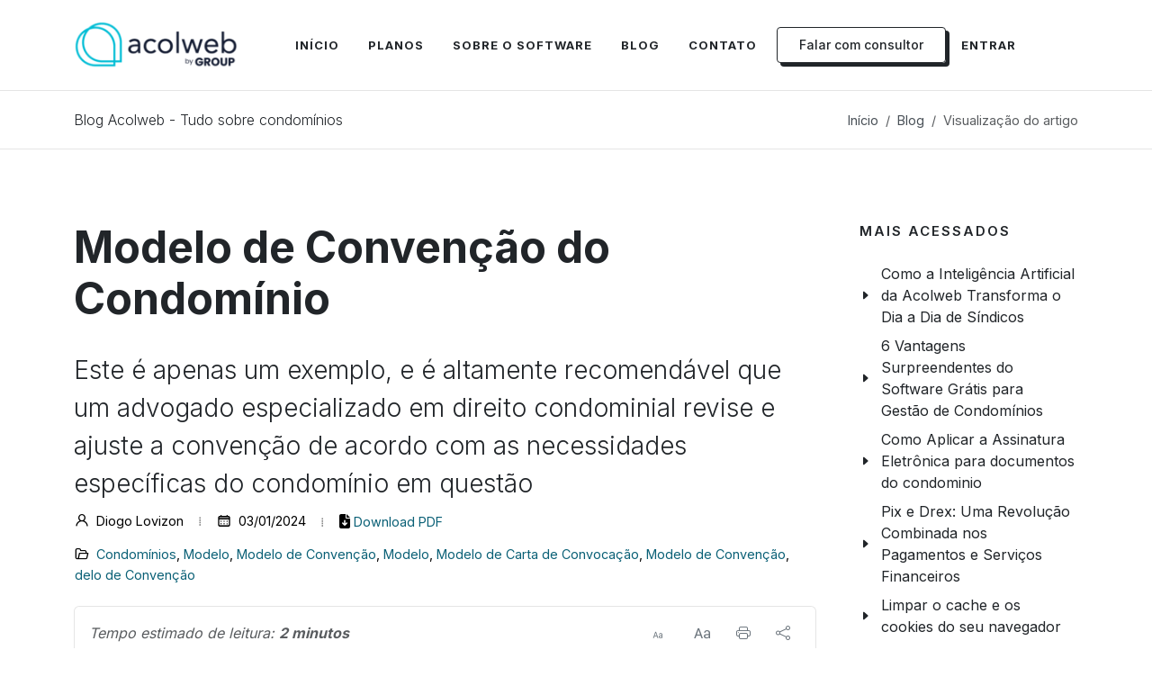

--- FILE ---
content_type: text/html; charset=utf-8
request_url: https://acolweb.com.br/blog/modelo-de-convencao-do-condominio-27/
body_size: 18263
content:


<!DOCTYPE html>
<html lang="pt-br" charset="UTF-8" dir="ltr">
<head><meta charset="utf-8" /><meta http-equiv="x-ua-compatible" content="ie=edge" /><meta name="viewport" content="width=device-width, initial-scale=1.0" /><meta name="robots" content="all" /><meta name="distribution" content="global" /><meta name="copyright" content="acolweb.com.br" /><meta name="geo.region" content="BR-SC" /><meta name="geo.placename" content="Florianópolis" /><meta name="geo.position" content="-27.5958032;-48.5539388" /><meta name="ICBM" content="-27.5958032,-48.5539388" /><meta name="google" content="notranslate" /><meta name="rating" content="general" /><meta name="msapplication-TileColor" content="#193145" /><meta name="theme-color" content="#193145" /><meta name="revisit-after" content="2 days" /><meta name="google-site-verification" content="JGYtSmILTKD30f-IfraM8WXzTBe2nsHHmfRzKCSh-bY" /><meta http-equiv="content-language" content="pt-br" /><link id="feedLink" rel="alternate" type="application/rss+xml" title="RSS Bolg Acolweb" href="/feed/" /><link rel="apple-touch-icon" sizes="180x180" href="/assets/img/favicons/apple-touch-icon.png" /><link rel="icon" type="image/png" sizes="32x32" href="/assets/img/favicons/favicon-32x32.png" /><link rel="icon" type="image/png" sizes="16x16" href="/assets/img/favicons/favicon-16x16.png" /><link rel="icon" type="image/png" sizes="512x512" href="/assets/img/favicons/android-chrome-512x512.png" /><link rel="icon" type="image/png" sizes="192x192" href="/assets/img/favicons/android-chrome-192x192.png" /><meta http-equiv="Strict-Transport-Security" content="max-age=31536000; includeSubDomains; preload" /><meta name="ahrefs-site-verification" content="f1cdbeda75eb0544c3ccb7156eb3a092c9a69315a0202d94e739c1529098bc4d" /><link rel="preload" href="/assets/css/blog/style.min.css?v=3" as="style" /><link rel="preload" href="/assets/css/blog/font-icons.min.css" as="style" /><link rel="preload" href="/assets/css/blog/swiper.min.css" as="style" /><link rel="preload" href="/assets/css/blog/pagina.min.css" as="style" /><link rel="preload" fetchpriority="high" as="image" href="/assets/img/logo/acolweb-by-group.webp" type="image/webp" /><link rel="preload" fetchpriority="high" as="image" href="/assets/img/zapsign_validade_juridica.webp" type="image/webp" /><link rel="preload" fetchpriority="high" as="image" href="/assets/img/logo/logo-footer.webp" type="image/webp" /><link rel="preload" href="https://fonts.googleapis.com/css2?family=Inter:wght@300;400;500;600;700&amp;family=Playfair+Display:ital@0;1&amp;display=swap" as="font" type="font/woff2" crossorigin="" />
    <!-- Font Imports -->
    <link rel="preconnect" href="https://www.youtube.com/" /><link rel="preconnect" href="https://fonts.googleapis.com" /><link rel="preconnect" href="https://www.googletagmanager.com" /><link rel="preconnect" href="https://fonts.gstatic.com" crossorigin="" /><link rel="stylesheet" href="https://fonts.googleapis.com/css2?family=Inter:wght@300;400;500;600;700&amp;family=Playfair+Display:ital@0;1&amp;display=swap" async="" />

    <!-- Core Style -->
    <link rel="stylesheet" href="/assets/css/blog/style.min.css?v=3" async="" />
    <!-- Font Icons -->
    <link rel="stylesheet" href="/assets/css/blog/font-icons.min.css" async="" />
    <!-- Custom CSS -->
    <link rel="stylesheet" href="/assets/css/blog/pagina.min.css?v=2" async="" /><link rel="stylesheet" href="/assets/css/blog/swiper.min.css" async="" />
    <script async src="https://www.googletagmanager.com/gtag/js?id=G-61VRWJ6BXR"></script>
    <script async>
        window.dataLayer = window.dataLayer || [];
        function gtag() { dataLayer.push(arguments); }
        gtag('js', new Date());

        gtag('config', 'G-61VRWJ6BXR');
    </script>
    <!-- Google Tag Manager -->
    <script async>
        (function (w, d, s, l, i) {
            w[l] = w[l] || []; w[l].push({
                'gtm.start':
                    new Date().getTime(), event: 'gtm.js'
            }); var f = d.getElementsByTagName(s)[0],
                j = d.createElement(s), dl = l != 'dataLayer' ? '&l=' + l : ''; j.async = true; j.src =
                    'https://www.googletagmanager.com/gtm.js?id=' + i + dl; f.parentNode.insertBefore(j, f);
        })(window, document, 'script', 'dataLayer', 'GTM-P4T8RPG');
    </script>
    <script type="text/javascript">
        (function (c, l, a, r, i, t, y) {
            c[a] = c[a] || function () { (c[a].q = c[a].q || []).push(arguments) };
            t = l.createElement(r); t.async = 1; t.src = "https://www.clarity.ms/tag/" + i;
            y = l.getElementsByTagName(r)[0]; y.parentNode.insertBefore(t, y);
        })(window, document, "clarity", "script", "s85njqkx86");
    </script>
    <!-- End Google Tag Manager -->
    <script src="https://analytics.ahrefs.com/analytics.js" data-key="KuBKLSekjgsDYxhClW/73g" async></script>
    
    <link rel="canonical" href="https://acolweb.com.br/blog/modelo-de-convencao-do-condominio-27/" /><meta name="application-name" content="Modelo de Convenção do Condomínio" /><meta name="DC.title" content="Modelo de Convenção do Condomínio" /><meta name="description" content="Este é apenas um exemplo, e é altamente recomendável que um advogado especializado em direito condominial revise e ajuste a convenção de acordo com as nec..." /><meta name="keywords" content="modelo, de, convenção, do, condomínio" /><meta property="og:url" content="https://acolweb.com.br/blog/modelo-de-convencao-do-condominio-27/" /><meta property="og:locale" content="pt_BR" /><meta property="og:type" content="article" /><meta property="og:site_name" content="Modelo de Convenção do Condomínio" /><meta property="og:image:secure_url" content="https://acolweb.com.br/arquivos/temp/27/960x640/modelo-de-convocação-para-condominio.webp" /><meta property="og:title" content="Modelo de Convenção do Condomínio" /><meta property="og:description" content="Este é apenas um exemplo, e é altamente recomendável que um advogado especializado em direito condominial revise e ajuste a convenção de acordo com as necessidades específicas do condomínio em questão" /><meta property="og:image" content="https://acolweb.com.br/arquivos/temp/27/960x640/modelo-de-convocação-para-condominio.webp" /><meta name="twitter:card" content="summary" /><meta name="twitter:description" content="Este é apenas um exemplo, e é altamente recomendável que um advogado especializado em direito condominial revise e ajuste a convenção de acordo com as necessidades específicas do condomínio em questão" /><meta name="twitter:title" content="Modelo de Convenção do Condomínio" /><meta name="twitter:image" content="https://acolweb.com.br/arquivos/temp/27/960x640/modelo-de-convocação-para-condominio.webp" /><meta property="article:author" content="Diogo Lovizon" /><meta property="article:section" content="Administração de condomínios" /><meta property="article:tag" content="Condomínios, Modelo, Modelo de Convenção, Modelo, Modelo de Carta de Convocação, Modelo de Convenção, Modelo de Convenção" /><meta property="article:published_time" content="2024-01-03T11:30:41+01:00" /><script type="application/ld+json">{"@context": "https://schema.org","@type": "NewsArticle","mainEntityOfPage": {  "@type": "WebPage",  "@id": "https://acolweb.com.br/blog/modelo-de-convencao-do-condominio-27/"},"headline": "Modelo de Convenção do Condomínio","image": ["https://acolweb.com.br/assets/img/logo/logo.webp"],"datePublished": "2024-01-03T11:30:41+01:00","author": {  "@type": "Person",  "name": "Diogo Lovizon",  "url": "https://acolweb.com.br/blog/modelo-de-convencao-do-condominio-27/"},"publisher": {  "@type": "Organization",  "name": "Modelo de Convenção do Condomínio",  "logo": {    "@type": "ImageObject",    "url": "https://acolweb.com.br/assets/img/logo/logo.webp"  }},"description": "Este é apenas um exemplo, e é altamente recomendável que um advogado especializado em direito condominial revise e ajuste a convenção de acordo com as necessidades específicas do condomínio em questão","articleBody": "<p>[Nome do Condomínio]</p><h4><strong>CONVENÇÃO DO CONDOMÍNIO</strong></h4><p><strong>CAPÍTULO I — DA INSTITUIÇÃO E NATUREZA</strong></p><h4><strong>Artigo 1º — Denominação e Localização</strong></h4><p>O condomínio residencial [Nome do Condomínio], doravante denominado simplesmente “Condomínio”, está localizado na [Endereço Completo], e reger-se-á pela presente convenção.</p><p><strong>CAPÍTULO II — DOS DIREITOS E DEVERES DOS CONDÔMINOS</strong></p><h4><strong>Artigo 2º — Direitos dos Condôminos</strong></h4><p>Os condôminos têm o direito ao uso exclusivo de suas unidades, participação nas assembleias, voto nas deliberações, e demais direitos previstos na legislação vigente.</p><h4><strong>Artigo 3º — Deveres dos Condôminos</strong></h4><p>É dever de cada condômino contribuir financeiramente para as despesas do condomínio, respeitar as normas estabelecidas nesta convenção e zelar pela ordem e segurança nas áreas comuns.</p><p><strong>CAPÍTULO III — DA ADMINISTRAÇÃO DO CONDOMÍNIO</strong></p><h4><strong>Artigo 4º — Síndico e Subsíndico</strong></h4><p>O Condomínio será administrado por um síndico e um subsíndico eleitos em assembleia geral, com mandato de [número] anos, permitida a reeleição.</p><h4><strong>Artigo 5º — Assembleias Gerais</strong></h4><p>As assembleias gerais serão convocadas pelo síndico, ou por 1/4 (um quarto) dos condôminos, e deliberarão sobre as questões de interesse comum, inclusive a eleição do síndico e subsíndico.</p><p><strong>CAPÍTULO IV — DAS DESPESAS CONDOMINIAIS</strong></p><h4><strong>Artigo 6º — Contribuições Condominiais</strong></h4><p>As despesas condominiais serão rateadas entre os condôminos de acordo com a fração ideal de cada unidade.</p><h4><strong>Artigo 7º — Inadimplemento</strong></h4><p>O condômino inadimplente estará sujeito ao pagamento de juros de mora de [percentual]% ao mês, multa de [percentual]% sobre o valor devido, além de arcar com os custos de eventuais medidas judiciais adotadas para a cobrança.</p><p><strong>CAPÍTULO V — DAS REFORMAS E ALTERAÇÕES</strong></p><h4><strong>Artigo 8º — Obras nas Unidades Autônomas</strong></h4><p>O condômino poderá realizar obras em sua unidade, desde que não comprometam a estrutura do edifício e respeitem as normas municipais.</p><h4><strong>Artigo 9º — Obras nas Áreas Comuns</strong></h4><p>As obras nas áreas comuns deverão ser aprovadas em assembleia, salvo em casos de urgência, quando o síndico poderá autorizar temporariamente.</p><p><strong>CAPÍTULO VI — DAS DISPOSIÇÕES GERAIS</strong></p><h4><strong>Artigo 10º — Alterações na Convenção</strong></h4><p>Qualquer alteração na presente convenção deverá ser aprovada em assembleia geral, com o voto favorável de pelo menos [percentual]% dos condôminos.</p><h4><strong>Artigo 11º — Dissolução do Condomínio</strong></h4><p>A dissolução do condomínio somente poderá ocorrer por deliberação de, no mínimo, [percentual]% dos condôminos.</p><h4><strong>Artigo 12º — Foro</strong></h4><p>Fica eleito o foro da comarca de [Cidade/Estado] para dirimir quaisquer dúvidas ou litígios decorrentes da aplicação desta convenção.</p><p>[Data e Local]</p><p>[Assinatura do Síndico]</p><p>[Síndico]</p><p>[Assinatura do Subsíndico]</p><p>[Subsíndico]</p><p>[Assinaturas dos Condôminos]</p><p>[Lista de Condôminos presentes e suas assinaturas]</p><blockquote><p>Leita também: <a href='https://acolweb.com.br/blog/o-que-e-convencao-de-condominio-30/'>O que é uma convenção de condomínio?</a></p></blockquote>","keywords": "Condomínios, Modelo, Modelo de Convenção, Modelo, Modelo de Carta de Convocação, Modelo de Convenção, Modelo de Convenção","articleSection": "Administração de condomínios","url": "https://acolweb.com.br/blog/modelo-de-convencao-do-condominio-27/","thumbnailUrl": "https://acolweb.com.br/arquivos/temp/27/960x640/modelo-de-convocação-para-condominio.webp","isAccessibleForFree": "True"}</script>
<title>
	Modelo de Convenção do Condomínio
</title></head>
<body class="stretched scroll-detect">
    <div class="scroll-progress bg-primary"></div>
    <!-- Google Tag Manager (noscript) -->
    <noscript>
        <iframe src="https://www.googletagmanager.com/ns.html?id=GTM-P4T8RPG" height="0" width="0" style="display: none; visibility: hidden" title="googletagmanager"></iframe>
    </noscript>
    <!-- End Google Tag Manager (noscript) -->
    <div id="wrapper">
        <header id="header">
            <div id="header-wrap">
                <div class="container">
                    <div class="header-row">
                        <div id="logo" class="me-lg-5">
                            <a href="/" title="Software para gestão de condomínios">
                                <img class="logo-default" fetchpriority="high" style="height: 55px;" srcset="/assets/img/logo/acolweb-by-group.webp" src="/assets/img/logo/acolweb-by-group.webp" alt="Acolweb by Group" />
                            </a>
                        </div>
                        <div class="primary-menu-trigger">
                            <button class="cnvs-hamburger" type="button" title="Open Mobile Menu">
                                <span class="cnvs-hamburger-box"><span class="cnvs-hamburger-inner"></span></span>
                            </button>
                        </div>
                        <nav class="primary-menu">
                            <ul class="menu-container">
                                <li class="menu-item">
                                    <a class="menu-link" href="/" title="Software Acolweb">
                                        <div>Início</div>
                                    </a>
                                </li>
                                <li class="menu-item">
                                    <a class="menu-link" href="/#planos" title="Planos">
                                        <div>Planos</div>
                                    </a>
                                </li>
                                <li class="menu-item" id="Sobre-o-Software">
                                    <a class="menu-link" href="#Sobre-o-Software">
                                        <div>Sobre o Software</div>
                                    </a>
                                    <ul class="sub-menu-container">
                                         <li class="menu-item">
                                             <a class="menu-link" href="/inteligencia-artificial/" title="Inteligência Artificial">
                                                 <div><strong>Inteligência Artificial</strong></div>
                                             </a>
                                         </li>
                                        <li class="menu-item">
                                            <a class="menu-link" href="/gratis/" title="Versão Grátis">
                                                <div><strong>Versão Grátis</strong></div>
                                            </a>
                                        </li>
                                        <li class="menu-item">
                                            <a class="menu-link" href="/software-para-sindicos/" title="Para o Síndico">
                                                <div><strong>Para o Síndico</strong></div>
                                            </a>
                                        </li>
                                        
                                        <li class="menu-item">
                                            <a class="menu-link" href="/beneficios/" title="Benefícios do Software Acolweb">
                                                <div>Benefícios</div>
                                            </a>
                                        </li>
                                        <li class="menu-item">
                                            <a class="menu-link" href="/funcionalidades/" title="Funcionalidades">
                                                <div>Funcionalidades</div>
                                            </a>
                                        </li>
                                        <li class="menu-item mega-menu mega-menu-small">
                                            <a class="menu-link" href="/telas-do-sistema/">
                                                <div>Telas do sistema</div>
                                            </a>
                                        </li>
                                        <li class="menu-item">
                                            <a class="menu-link" href="/manutencao-predial/">
                                                <div>Manutenção predial</div>
                                            </a>
                                        </li>
                                        <li class="menu-item">
                                            <a class="menu-link" href="/download/" title="Download do aplicativo">
                                                <div>Download do aplicativo</div>
                                            </a>
                                        </li>
                                    </ul>
                                </li>
                                <li class="menu-item">
                                    <a class="menu-link" href="/blog/" title="Blog Acolweb: Tudo sobre condomínios">
                                        <div>Blog</div>
                                    </a>
                                </li>
                                <li class="menu-item">
                                    <a class="menu-link" href="/contato/" title="Contato">
                                        <div>Contato</div>
                                    </a>
                                </li>
                                <li class="menu-item" id="estou-começando-agora">
                                    <a class="button button-small button-border border-contrast-900 text-contrast-900 h-text-contrast-100 button-shadow button-shadow-contrast rounded-1 px-3 px-lg-4 me-3 me-xl-0" href="https://www.groupsoftware.com.br/lp/acolweb-ia/" title="Teste Grátis">
                                        <div>Falar com consultor</div>
                                    </a>
                                </li>
                                <li class="menu-item">
                                    <a class="menu-link" href="/entrar/" title="Acessar sistema">
                                        <div>Entrar</div>
                                    </a>
                                </li>
                            </ul>
                        </nav>
                    </div>
                </div>
            </div>
            <div class="header-wrap-clone"></div>
        </header>
        
    <section class="page-title bg-transparent">
        <div class="container">
            <div class="page-title-row">
                <div class="page-title-content">
                    <strong class="fw-light nocolor">Blog Acolweb - Tudo sobre condomínios</strong>
                </div>
                <nav aria-label="breadcrumb">
                    <ol class="breadcrumb">
                        <li class="breadcrumb-item"><a href="/" title="página principal">Início</a></li>
                        <li class="breadcrumb-item"><a href="/blog/" title="Blog">Blog</a></li>
                        <li class="breadcrumb-item active">Visualização do artigo</li>
                    </ol>
                </nav>
            </div>
        </div>
    </section>
    <section id="content">
        <div class="content-wrap">
            <div class="container">
                <div class="row gx-5 col-mb-80">
                    <main class="postcontent col-lg-9">
                        <div class="single-post mb-0">
                            <div class="entry mb-0" role="article" aria-labelledby="article-title" aria-describedby="article-desc">
                                <div class="entry-title">
                                    <h1 class="fw-bold display-5 nocolor" id="article-title">
                                        Modelo de Convenção do Condomínio</h1>
                                    <h2 class="fw-light nocolor" id="why-title">
                                        Este é apenas um exemplo, e é altamente recomendável que um advogado especializado em direito condominial revise e ajuste a convenção de acordo com as necessidades específicas do condomínio em questão</h2>
                                </div>
                                <div class="entry-meta" id="cnvs-article-share" role="region" aria-labelledby="why-title">
                                    <ul>
                                        <li title="Autor do artigo"><i class="uil uil-user"></i>
                                            Diogo Lovizon
                                        </li>
                                        <li title="Data de publicação"><i class="uil uil-schedule"></i>
                                            03/01/2024</li>
                                        <li title="Download do arquivo PDF"><i class="fa fa-file-download"></i><a href="/arquivos/temp/27/anexo/Modelo-de-Carta-de-Convocação-condôminos.pdf" title="Download do arquivo PDF">Download PDF</a></li>
                                        <li title="Categorias"><i class="uil uil-folder-open"></i>
                                            <a href="/blog/artigo/tag/condominios-14/" title="Condomínios">Condomínios</a>, <a href="/blog/artigo/tag/modelo-19/" title="Modelo">Modelo</a>, <a href="/blog/artigo/tag/modelo-de-convencao-17/" title="Modelo de Convenção">Modelo de Convenção</a>, <a href="/blog/artigo/tag/modelo-19/" title="Modelo">Modelo</a>, <a href="/blog/artigo/tag/modelo-de-carta-de-convocacao-78/" title="Modelo de Carta de Convocação">Modelo de Carta de Convocação</a>, <a href="/blog/artigo/tag/modelo-de-convencao-74/" title="Modelo de Convenção">Modelo de Convenção</a>, <a href="/blog/artigo/tag/modelo-de-convencao-17/" title="Modelo de Convenção">Modelo de Convenção</a></li>
                                    </ul>
                                </div>
                                <div class="card border-default mb-4">
                                    <div class="card-body py-2">
                                        <div class="row align-items-center justify-content-between fs-6">
                                            <div class="col-md-auto fst-italic text-muted">
                                                Tempo estimado de leitura: <strong>2 minutos</strong>
                                            </div>
                                            <div class="col-md-auto">
                                                <div class="d-flex">
                                                    <div class="font-sizer" data-step="20" data-target=".entry-content">
                                                        <button type="button" class="font-size-minus btn btn-outline-secondary border-contrast-200 h-bg-contrast-200 h-text-contrast-900 border-0 ms-1" title="Diminuir fonte" alt="Diminuir fonte"><i class="bi-type" style="font-size: 12px;" title="Diminuir fonte"></i></button>
                                                        <button type="button" class="font-size-plus btn btn-outline-secondary border-contrast-200 h-bg-contrast-200 h-text-contrast-900 border-0 ms-1" title="Aumentar fonte" alt="Aumentar fonte"><i class="bi-type" style="font-size: 20px;" title="Aumentar fonte"></i></button>
                                                    </div>
                                                    <button type="button" class="font-size-plus btn btn-outline-secondary border-contrast-200 h-bg-contrast-200 h-text-contrast-900 border-0 ms-1" onclick="window.print();" title="Imprimir artigo" alt="Imprimir artigo"><i class="bi-printer" title="Imprimir artigo"></i></button>
                                                    <button class="font-size-plus btn btn-outline-secondary border-contrast-200 h-bg-contrast-200 h-text-contrast-900 border-0 ms-1" data-bs-toggle="modal" data-bs-target="#myModal" data-scrollto="#cnvs-article-share" title="Compartilhar artigo" alt="Compartilhar artigo"><i class="bi-share"></i></button>
                                                </div>
                                            </div>
                                        </div>
                                    </div>
                                </div>
                                <div class="entry-image"><img data-src="/arquivos/temp/27/960x640/modelo-de-convocação-para-condominio.webp" class="lazy" width="294" height="184" alt="Modelo de Convenção do Condomínio" /></div>
                                <div class="entry-content mt-0" id="article-desc">
                                    
                                    <p>[Nome do Condomínio]</p><h4><strong>CONVENÇÃO DO CONDOMÍNIO</strong></h4><p><strong>CAPÍTULO I — DA INSTITUIÇÃO E NATUREZA</strong></p><h4><strong>Artigo 1º — Denominação e Localização</strong></h4><p>O condomínio residencial [Nome do Condomínio], doravante denominado simplesmente “Condomínio”, está localizado na [Endereço Completo], e reger-se-á pela presente convenção.</p><p><strong>CAPÍTULO II — DOS DIREITOS E DEVERES DOS CONDÔMINOS</strong></p><h4><strong>Artigo 2º — Direitos dos Condôminos</strong></h4><p>Os condôminos têm o direito ao uso exclusivo de suas unidades, participação nas assembleias, voto nas deliberações, e demais direitos previstos na legislação vigente.</p><h4><strong>Artigo 3º — Deveres dos Condôminos</strong></h4><p>É dever de cada condômino contribuir financeiramente para as despesas do condomínio, respeitar as normas estabelecidas nesta convenção e zelar pela ordem e segurança nas áreas comuns.</p><p><strong>CAPÍTULO III — DA ADMINISTRAÇÃO DO CONDOMÍNIO</strong></p><h4><strong>Artigo 4º — Síndico e Subsíndico</strong></h4><p>O Condomínio será administrado por um síndico e um subsíndico eleitos em assembleia geral, com mandato de [número] anos, permitida a reeleição.</p><h4><strong>Artigo 5º — Assembleias Gerais</strong></h4><p>As assembleias gerais serão convocadas pelo síndico, ou por 1/4 (um quarto) dos condôminos, e deliberarão sobre as questões de interesse comum, inclusive a eleição do síndico e subsíndico.</p><p><strong>CAPÍTULO IV — DAS DESPESAS CONDOMINIAIS</strong></p><h4><strong>Artigo 6º — Contribuições Condominiais</strong></h4><p>As despesas condominiais serão rateadas entre os condôminos de acordo com a fração ideal de cada unidade.</p><h4><strong>Artigo 7º — Inadimplemento</strong></h4><p>O condômino inadimplente estará sujeito ao pagamento de juros de mora de [percentual]% ao mês, multa de [percentual]% sobre o valor devido, além de arcar com os custos de eventuais medidas judiciais adotadas para a cobrança.</p><p><strong>CAPÍTULO V — DAS REFORMAS E ALTERAÇÕES</strong></p><h4><strong>Artigo 8º — Obras nas Unidades Autônomas</strong></h4><p>O condômino poderá realizar obras em sua unidade, desde que não comprometam a estrutura do edifício e respeitem as normas municipais.</p><h4><strong>Artigo 9º — Obras nas Áreas Comuns</strong></h4><p>As obras nas áreas comuns deverão ser aprovadas em assembleia, salvo em casos de urgência, quando o síndico poderá autorizar temporariamente.</p><p><strong>CAPÍTULO VI — DAS DISPOSIÇÕES GERAIS</strong></p><h4><strong>Artigo 10º — Alterações na Convenção</strong></h4><p>Qualquer alteração na presente convenção deverá ser aprovada em assembleia geral, com o voto favorável de pelo menos [percentual]% dos condôminos.</p><h4><strong>Artigo 11º — Dissolução do Condomínio</strong></h4><p>A dissolução do condomínio somente poderá ocorrer por deliberação de, no mínimo, [percentual]% dos condôminos.</p><h4><strong>Artigo 12º — Foro</strong></h4><p>Fica eleito o foro da comarca de [Cidade/Estado] para dirimir quaisquer dúvidas ou litígios decorrentes da aplicação desta convenção.</p><p>[Data e Local]</p><p>[Assinatura do Síndico]</p><p>[Síndico]</p><p>[Assinatura do Subsíndico]</p><p>[Subsíndico]</p><p>[Assinaturas dos Condôminos]</p><p>[Lista de Condôminos presentes e suas assinaturas]</p><blockquote><p>Leita também: <a href="https://acolweb.com.br/blog/o-que-e-convencao-de-condominio-30/">O que é uma convenção de condomínio?</a></p></blockquote>
                                    <div class="tagcloud mb-5"><a href="/blog/artigo/tag/condominios-14/" title="Condomínios">Condomínios</a><a href="/blog/artigo/tag/modelo-19/" title="Modelo">Modelo</a><a href="/blog/artigo/tag/modelo-de-convencao-17/" title="Modelo de Convenção">Modelo de Convenção</a><a href="/blog/artigo/tag/modelo-19/" title="Modelo">Modelo</a><a href="/blog/artigo/tag/modelo-de-carta-de-convocacao-78/" title="Modelo de Carta de Convocação">Modelo de Carta de Convocação</a><a href="/blog/artigo/tag/modelo-de-convencao-74/" title="Modelo de Convenção">Modelo de Convenção</a><a href="/blog/artigo/tag/modelo-de-convencao-17/" title="Modelo de Convenção">Modelo de Convenção</a></div>
                                    <div class="clear"></div>
                                </div>
                                 <div class="align-center text-center">
                                 <a href="/arquivos/temp/27/anexo/Modelo-de-Carta-de-Convocação-condôminos.pdf" class="button button-desc button-dark button-rounded text-center" title="Baixar arquivo .pdf "><div><i class="fa-solid fa-cloud-download-alt"></i><br />Baixar arquivo .pdf </div><span>Esse arquivo .pdf  faz paste do texto acima, confira!</span></a>
                             </div>
                                <div class="clear"></div>
                            </div>
                            <div class="card border-default mb-3 mt-4">
                                <div class="card-body p-4">
                                    <div class="row" itemscope itemtype="http://schema.org/Person">
                            <div class="col-auto">
				                <img data-src="/assets/img/diogo.webp" alt="Diogo Lovizon" class="img_autor lazy" itemprop="image" />
                            </div>
                            <div class="col">
				                <div class="d-flex align-items-start mb-2">
								    <div>
									    <p class="h5 text-medium fw-semibold mb-0"><a href="https://www.linkedin.com/in/diogo-lovizon-a72a5830/" class="text-dark" target="_blank" rel="nofollow noopener noreferrer" itemprop="name">Diogo Lovizon</a></p>
									    <span class="text-muted text-smaller"> 5.4K Seguidores</span>
								    </div>
								    <a href="https://www.linkedin.com/in/diogo-lovizon-a72a5830/" class="btn btn-light btn-sm rounded-pill px-3 ms-auto" target="_blank" rel="nofollow noopener noreferrer">Seguir</a>
				                </div>
				                <p class="mb-3">Head de Tecnologia e IA | Founder | Former CEO</p>
				                <a href="https://www.linkedin.com/in/diogo-lovizon-a72a5830/" class="more-link" target="_blank" rel="nofollow noopener noreferrer">Saiba mais</a>
                            </div>
                        </div>
                                </div>
                            </div>
                            <div class="promo promo-border p-4 p-md-5 mb-5 mt-1">
                                <div class="container">
                                    <div class="row align-items-center">
                                        <div class="col-12 col-lg">
                                            <h3>Software para gestão de condomínios</h3>
                                            <span>Acolweb revoluciona a gestão condominial com praticidade, segurança e eficiência. Automatiza processos, facilita comunicação e garante transparência</span>
                                        </div>
                                        <div class="col-12 col-lg-auto mt-4 mt-lg-0">
                                            <a href="/agendar-demonstracao/" class="button text-dark h-text-light border border-width-2 border-dark rounded bg-opacity-50 button-shadow button-shadow-dark button-large button-rounded" title="Agendar demonstração">Agendar demonstração</a>
                                        </div>
                                    </div>
                                </div>
                            </div>
                            <h4 class="fs-4 fw-medium">Recomendados para você</h4>
                            <div class="related-posts row posts-md g-4">
                                <div class="entry col-12 col-md-6">
                                                <div class="grid-inner row gx-4">
                                                   <div class="col-auto">
                                            <div class="entry-image">
                                                <a href="/blog/prestacao-de-contas-do-condominio-como-devo-fiscalizar-166/" title="Prestação de contas do condomínio: como devo fiscalizar?"><img data-src="/arquivos/temp/166/96x96/ficarlizar-contas-condominio.webp" alt="Prestação de contas do condomínio: como devo fiscalizar?"  width="96" height="63" class="lazy square square-lg" style="object-fit: cover; object-position: center;" /></a>
                                            </div>
                                        </div>
                                                    <div class="col">           
                                                        <div class="entry-title title-sm text-transform-none">
                                                            <h3><a href="/blog/prestacao-de-contas-do-condominio-como-devo-fiscalizar-166/">Prestação de contas do condomínio: como devo fiscalizar?</a></h3>
                                                        </div>
                                                        <div class="entry-meta font-secondary mt-2">
                                                            <ul>
                                                                <li>segunda-feira, 7 de outubro de 2024</li>                                                              
                                                            </ul>
                                                        </div>
                                                    </div>
                                                </div>
                                            </div><div class="entry col-12 col-md-6">
                                                <div class="grid-inner row gx-4">
                                                   <div class="col-auto">
                                            <div class="entry-image">
                                                <a href="/blog/como-a-elevacao-do-rating-do-brasil-pela-moodys-impacta-positivamente-os-setores-condominiais-165/" title="Como a Elevação do Rating do Brasil pela Moodys Impacta Positivamente os Setores Condominiais?"><img data-src="/arquivos/temp/165/96x96/Moodys-brasil.webp" alt="Como a Elevação do Rating do Brasil pela Moodys Impacta Positivamente os Setores Condominiais?"  width="96" height="50" class="lazy square square-lg" style="object-fit: cover; object-position: center;" /></a>
                                            </div>
                                        </div>
                                                    <div class="col">           
                                                        <div class="entry-title title-sm text-transform-none">
                                                            <h3><a href="/blog/como-a-elevacao-do-rating-do-brasil-pela-moodys-impacta-positivamente-os-setores-condominiais-165/">Como a Elevação do Rating do Brasil pela Moodys Impacta Positivamente os Setores Condominiais?</a></h3>
                                                        </div>
                                                        <div class="entry-meta font-secondary mt-2">
                                                            <ul>
                                                                <li>sexta-feira, 4 de outubro de 2024</li>                                                              
                                                            </ul>
                                                        </div>
                                                    </div>
                                                </div>
                                            </div><div class="entry col-12 col-md-6">
                                                <div class="grid-inner row gx-4">
                                                   <div class="col-auto">
                                            <div class="entry-image">
                                                <a href="/blog/o-lado-sombrio-das-bets-como-as-apostas-online-estao-conectadas-a-corrupcao-no-futebol-e-outros-esportes-populares-164/" title="O Lado Sombrio das Bets: Como as Apostas Online Estão Conectadas à Corrupção no Futebol e Outros Esportes Populares"><img data-src="/arquivos/temp/164/96x96/bets-apostas-online.webp" alt="O Lado Sombrio das Bets: Como as Apostas Online Estão Conectadas à Corrupção no Futebol e Outros Esportes Populares"  width="96" height="58" class="lazy square square-lg" style="object-fit: cover; object-position: center;" /></a>
                                            </div>
                                        </div>
                                                    <div class="col">           
                                                        <div class="entry-title title-sm text-transform-none">
                                                            <h3><a href="/blog/o-lado-sombrio-das-bets-como-as-apostas-online-estao-conectadas-a-corrupcao-no-futebol-e-outros-esportes-populares-164/">O Lado Sombrio das Bets: Como as Apostas Online Estão Conectadas à Corrupção no Futebol e Outros Esportes Populares</a></h3>
                                                        </div>
                                                        <div class="entry-meta font-secondary mt-2">
                                                            <ul>
                                                                <li>quinta-feira, 19 de setembro de 2024</li>                                                              
                                                            </ul>
                                                        </div>
                                                    </div>
                                                </div>
                                            </div><div class="entry col-12 col-md-6">
                                                <div class="grid-inner row gx-4">
                                                   <div class="col-auto">
                                            <div class="entry-image">
                                                <a href="/blog/group-day-belo-horizonte-2024-o-maior-evento-de-gestao-de-propriedades-do-brasil-163/" title="Group Day Belo Horizonte 2024: O Maior Evento de Gestão de Propriedades do Brasil"><img data-src="/arquivos/temp/163/96x96/group-day-belo-horizonte.webp" alt="Group Day Belo Horizonte 2024: O Maior Evento de Gestão de Propriedades do Brasil"  width="95" height="59" class="lazy square square-lg" style="object-fit: cover; object-position: center;" /></a>
                                            </div>
                                        </div>
                                                    <div class="col">           
                                                        <div class="entry-title title-sm text-transform-none">
                                                            <h3><a href="/blog/group-day-belo-horizonte-2024-o-maior-evento-de-gestao-de-propriedades-do-brasil-163/">Group Day Belo Horizonte 2024: O Maior Evento de Gestão de Propriedades do Brasil</a></h3>
                                                        </div>
                                                        <div class="entry-meta font-secondary mt-2">
                                                            <ul>
                                                                <li>quinta-feira, 19 de setembro de 2024</li>                                                              
                                                            </ul>
                                                        </div>
                                                    </div>
                                                </div>
                                            </div>
                            </div>
                        </div>
                    </main>
                    <aside class="sidebar col-lg-3">
                        <div class="sidebar-widgets-wrap">
                            <div class="widget widget_links">
                                <h4>Mais acessados</h4>
                                <ul>
                                    <li><a href="https://acolweb.com.br/blog/como-a-inteligencia-artificial-da-acolweb-transforma-o-dia-a-dia-de-sindicos-168/" title="Como a Inteligência Artificial da Acolweb Transforma o Dia a Dia de Síndicos">
                                        <div>Como a Inteligência Artificial da Acolweb Transforma o Dia a Dia de Síndicos</div>
                                    </a></li>
                                    <li><a href="https://acolweb.com.br/blog/6-vantagens-surpreendentes-do-software-gratis-para-gestao-de-condominios-169/" title="6 Vantagens Surpreendentes do Software Grátis para Gestão de Condomínios">
                                        <div>6 Vantagens Surpreendentes do Software Grátis para Gestão de Condomínios</div>
                                    </a></li>
                                    <li><a href="https://acolweb.com.br/blog/como-aplicar-a-assinatura-eletronica-para-documentos-do-condominio-17/" title="Como Aplicar a Assinatura Eletrônica para documentos do condominio">
                                        <div>Como Aplicar a Assinatura Eletrônica para documentos do condominio</div>
                                    </a></li>
                                    <li><a href="https://acolweb.com.br/blog/pix-e-drex-uma-revolucao-combinada-nos-pagamentos-e-servicos-financeiros-55/" title="Pix e Drex: Uma Revolução Combinada nos Pagamentos e Serviços Financeiros">
                                        <div>Pix e Drex: Uma Revolução Combinada nos Pagamentos e Serviços Financeiros</div>
                                    </a></li>
                                    <li><a href="https://acolweb.com.br/blog/limpar-o-cache-e-os-cookies-do-seu-navegador-46/" title="Limpar o cache e os cookies do seu navegador">
                                        <div>Limpar o cache e os cookies do seu navegador</div>
                                    </a></li>
                                    <li><a href="https://acolweb.com.br/blog/direitos-e-deveres-dos-condominos-um-guia-completo-para-a-convivencia-harmoniosa-em-condominios-54/" title="Direitos e Deveres dos Condôminos: Um Guia Completo para a Convivência Harmoniosa em Condomínios">
                                        <div>Direitos e Deveres dos Condôminos: Um Guia Completo para a Convivência Harmoniosa em Condomínios</div>
                                    </a></li>
                                    <li><a href="https://acolweb.com.br/blog/modelo-de-convencao-de-condominio-identificacao-das-partes-44/" title="Modelo de Convenção de Condomínio, Identificação das Partes">
                                        <div>Modelo de Convenção de Condomínio, Identificação das Partes</div>
                                    </a></li>

                                </ul>
                            </div>
                            <div class="widget">
                                <h4>Últimos artigos</h4>
                                <div class="posts-sm row col-mb-30" id="post-list-sidebar">
                                    <div class="entry col-12">
                                                <div class="grid-inner row g-0">
                                                    <div class="col-auto">
                                            <div class="entry-image">
                                                <a href="/blog/como-se-proteger-de-golpes-pela-internet-com-boleto-e-pix-guia-completo-2025-174/" title="Como se Proteger de Golpes pela Internet com Boleto e Pix - Guia completo 2025"><img data-src="/arquivos/temp/174/64x64/golpes-boleto-pix.webp" alt="Como se Proteger de Golpes pela Internet com Boleto e Pix - Guia completo 2025" width="64" height="64" class="lazy" style="object-fit: cover; object-position: center;" /></a>
                                            </div>
                                        </div>
                                                    <div class="col ps-3">
                                                        <div class="entry-title">
                                                            <h4><a href="/blog/como-se-proteger-de-golpes-pela-internet-com-boleto-e-pix-guia-completo-2025-174/" title="Como se Proteger de Golpes pela Internet com Boleto e Pix - Guia completo 2025">Como se Proteger de Golpes pela Internet com Boleto e Pix - Guia completo 2025</a></h4>
                                                        </div>
                                                        <div class="entry-meta">
                                                            <ul>
                                                                <li>Publicado em 26/08/2025</li>
                                                            </ul>
                                                        </div>
                                                    </div>
                                                </div>
                                            </div><div class="entry col-12">
                                                <div class="grid-inner row g-0">
                                                    <div class="col-auto">
                                            <div class="entry-image">
                                                <a href="/blog/modelos-de-procuracao-mais-usados-em-condominios-guia-completo-2025-173/" title="Modelos de procuração mais usados em condomínios: Guia completo 2025"><img data-src="/arquivos/temp/173/64x64/modelos-de-procuração-condomínios.webp" alt="Modelos de procuração mais usados em condomínios: Guia completo 2025" width="64" height="42" class="lazy" style="object-fit: cover; object-position: center;" /></a>
                                            </div>
                                        </div>
                                                    <div class="col ps-3">
                                                        <div class="entry-title">
                                                            <h4><a href="/blog/modelos-de-procuracao-mais-usados-em-condominios-guia-completo-2025-173/" title="Modelos de procuração mais usados em condomínios: Guia completo 2025">Modelos de procuração mais usados em condomínios: Guia completo 2025</a></h4>
                                                        </div>
                                                        <div class="entry-meta">
                                                            <ul>
                                                                <li>Publicado em 21/08/2025</li>
                                                            </ul>
                                                        </div>
                                                    </div>
                                                </div>
                                            </div><div class="entry col-12">
                                                <div class="grid-inner row g-0">
                                                    <div class="col-auto">
                                            <div class="entry-image">
                                                <a href="/blog/lei-do-silencio-em-condominios-horarios-multas-direitos-e-deveres-guia-completo-2025-172/" title="Lei do Silêncio em Condomínios: horários, multas, direitos e deveres - Guia Completo 2025"><img data-src="/arquivos/temp/172/64x64/lei-do-silencio-condominio-acolweb.webp" alt="Lei do Silêncio em Condomínios: horários, multas, direitos e deveres - Guia Completo 2025" width="64" height="42" class="lazy" style="object-fit: cover; object-position: center;" /></a>
                                            </div>
                                        </div>
                                                    <div class="col ps-3">
                                                        <div class="entry-title">
                                                            <h4><a href="/blog/lei-do-silencio-em-condominios-horarios-multas-direitos-e-deveres-guia-completo-2025-172/" title="Lei do Silêncio em Condomínios: horários, multas, direitos e deveres - Guia Completo 2025">Lei do Silêncio em Condomínios: horários, multas, direitos e deveres - Guia Completo 2025</a></h4>
                                                        </div>
                                                        <div class="entry-meta">
                                                            <ul>
                                                                <li>Publicado em 21/08/2025</li>
                                                            </ul>
                                                        </div>
                                                    </div>
                                                </div>
                                            </div><div class="entry col-12">
                                                <div class="grid-inner row g-0">
                                                    <div class="col-auto">
                                            <div class="entry-image">
                                                <a href="/blog/acolweb-software-condominial-gratis-com-ia-171/" title="Acolweb: software condominial grátis com IA"><img data-src="/arquivos/temp/171/64x64/software-acolweb-gratis.webp" alt="Acolweb: software condominial grátis com IA" width="64" height="27" class="lazy" style="object-fit: cover; object-position: center;" /></a>
                                            </div>
                                        </div>
                                                    <div class="col ps-3">
                                                        <div class="entry-title">
                                                            <h4><a href="/blog/acolweb-software-condominial-gratis-com-ia-171/" title="Acolweb: software condominial grátis com IA">Acolweb: software condominial grátis com IA</a></h4>
                                                        </div>
                                                        <div class="entry-meta">
                                                            <ul>
                                                                <li>Publicado em 18/08/2025</li>
                                                            </ul>
                                                        </div>
                                                    </div>
                                                </div>
                                            </div><div class="entry col-12">
                                                <div class="grid-inner row g-0">
                                                    
                                                    <div class="col ps-3">
                                                        <div class="entry-title">
                                                            <h4><a href="/blog/apresentamos-a-acolweb-by-group-170/" title="Apresentamos a Acolweb by Group">Apresentamos a Acolweb by Group</a></h4>
                                                        </div>
                                                        <div class="entry-meta">
                                                            <ul>
                                                                <li>Publicado em 11/07/2025</li>
                                                            </ul>
                                                        </div>
                                                    </div>
                                                </div>
                                            </div><div class="entry col-12">
                                                <div class="grid-inner row g-0">
                                                    <div class="col-auto">
                                            <div class="entry-image">
                                                <a href="/blog/6-vantagens-surpreendentes-do-software-gratis-para-gestao-de-condominios-169/" title="6 Vantagens Surpreendentes do Software Grátis para Gestão de Condomínios"><img data-src="/arquivos/temp/169/64x64/software-condominio-gratis.webp" alt="6 Vantagens Surpreendentes do Software Grátis para Gestão de Condomínios" width="64" height="42" class="lazy" style="object-fit: cover; object-position: center;" /></a>
                                            </div>
                                        </div>
                                                    <div class="col ps-3">
                                                        <div class="entry-title">
                                                            <h4><a href="/blog/6-vantagens-surpreendentes-do-software-gratis-para-gestao-de-condominios-169/" title="6 Vantagens Surpreendentes do Software Grátis para Gestão de Condomínios">6 Vantagens Surpreendentes do Software Grátis para Gestão de Condomínios</a></h4>
                                                        </div>
                                                        <div class="entry-meta">
                                                            <ul>
                                                                <li>Publicado em 04/06/2025</li>
                                                            </ul>
                                                        </div>
                                                    </div>
                                                </div>
                                            </div><div class="entry col-12">
                                                <div class="grid-inner row g-0">
                                                    <div class="col-auto">
                                            <div class="entry-image">
                                                <a href="/blog/como-a-inteligencia-artificial-da-acolweb-transforma-o-dia-a-dia-de-sindicos-168/" title="Como a Inteligência Artificial da Acolweb Transforma o Dia a Dia de Síndicos"><img data-src="/arquivos/temp/168/64x64/IA.webp" alt="Como a Inteligência Artificial da Acolweb Transforma o Dia a Dia de Síndicos" width="64" height="64" class="lazy" style="object-fit: cover; object-position: center;" /></a>
                                            </div>
                                        </div>
                                                    <div class="col ps-3">
                                                        <div class="entry-title">
                                                            <h4><a href="/blog/como-a-inteligencia-artificial-da-acolweb-transforma-o-dia-a-dia-de-sindicos-168/" title="Como a Inteligência Artificial da Acolweb Transforma o Dia a Dia de Síndicos">Como a Inteligência Artificial da Acolweb Transforma o Dia a Dia de Síndicos</a></h4>
                                                        </div>
                                                        <div class="entry-meta">
                                                            <ul>
                                                                <li>Publicado em 27/05/2025</li>
                                                            </ul>
                                                        </div>
                                                    </div>
                                                </div>
                                            </div><div class="entry col-12">
                                                <div class="grid-inner row g-0">
                                                    <div class="col-auto">
                                            <div class="entry-image">
                                                <a href="/blog/software-de-gestao-para-associacoes-de-moradores-entenda-a-importancia-167/" title="Software de Gestão para Associações de Moradores: Entenda a Importância"><img data-src="/arquivos/temp/167/64x64/associacao-de-moradores.webp" alt="Software de Gestão para Associações de Moradores: Entenda a Importância" width="64" height="42" class="lazy" style="object-fit: cover; object-position: center;" /></a>
                                            </div>
                                        </div>
                                                    <div class="col ps-3">
                                                        <div class="entry-title">
                                                            <h4><a href="/blog/software-de-gestao-para-associacoes-de-moradores-entenda-a-importancia-167/" title="Software de Gestão para Associações de Moradores: Entenda a Importância">Software de Gestão para Associações de Moradores: Entenda a Importância</a></h4>
                                                        </div>
                                                        <div class="entry-meta">
                                                            <ul>
                                                                <li>Publicado em 14/02/2025</li>
                                                            </ul>
                                                        </div>
                                                    </div>
                                                </div>
                                            </div>
                                </div>
                            </div>
                        </div>
                    </aside>
                </div>
            </div>
        </div>
    </section>
    <div class="modal fade text-start" id="myModal" tabindex="-1" role="dialog" aria-labelledby="myModalLabel" aria-hidden="true">
        <div class="modal-dialog">
            <div class="modal-content">
                <div class="modal-header">
                    <h4 class="modal-title" id="myModalLabel">Compartilhar artigo</h4>
                    <button type="button" class="btn-close btn-sm" data-bs-dismiss="modal" aria-hidden="true"></button>
                </div>
                <div class="modal-body">
                    <div class="card border-default my-4">
                        <div class="card-body p-3">
                            <div class="d-flex align-items-center justify-content-between">
                                <h6 class="fs-6 fw-semibold mb-0">Opções:</h6>
                                <div class="d-flex">
                                    <a href="#myModal" onclick="compartilharNoFacebook();" data-label="Facebook" class="social-icon si-small text-white border-transparent rounded-circle bg-facebook" title="Facebook">
                                        <i class="fa-brands fa-facebook-f"></i>
                                        <i class="fa-brands fa-facebook-f"></i>
                                    </a>
                                    <a href="#myModal" onclick="compartilharNoTwitter();" data-label="twitter" class="social-icon si-small text-white border-transparent rounded-circle bg-x-twitter" title="Twitter">
                                        <i class="fa-brands fa-x-twitter"></i>
                                        <i class="fa-brands fa-x-twitter"></i>
                                    </a>
                                    <a href="#myModal" onclick="compartilharNoLinkedIn();" data-label="linkedin" class="social-icon si-small text-white border-transparent rounded-circle bg-linkedin" title="Linkdin">
                                        <i class="fa-brands fa-linkedin"></i>
                                        <i class="fa-brands fa-linkedin"></i>
                                    </a>
                                    <a href="#myModal" onclick="compartilharNoWhatsApp()" data-label="whatsapp" class="social-icon si-small text-white border-transparent rounded-circle bg-whatsapp" title="Whatsapp">
                                        <i class="fa-brands fa-whatsapp"></i>
                                        <i class="fa-brands fa-whatsapp"></i>
                                    </a>
                                    <a href="#myModal" onclick="adicionarAoFeedRSS();" data-label="rss" class="social-icon si-small text-white border-transparent rounded-circle bg-rss" title="RSS">
                                        <i class="fa-solid fa-rss"></i>
                                        <i class="fa-solid fa-rss"></i>
                                    </a>
                                </div>
                            </div>
                        </div>
                    </div>
                </div>
            </div>
        </div>
    </div>
    <input name="ctl00$ContentPlaceHolder1$hListaTags" type="hidden" id="hListaTags" value="Condomínios, Modelo, Modelo de Convenção, Modelo, Modelo de Carta de Convocação, Modelo de Convenção, Modelo de Convenção" />
    <input name="ctl00$ContentPlaceHolder1$hFoto" type="hidden" id="hFoto" value="https://acolweb.com.br/arquivos/temp/27/960x640/modelo-de-convocação-para-condominio.webp" />
    
    <style>
        .entry blockquote p {
            font-style: normal !important;
        }

        .img_autor {
            border-radius: 4px !important;
        }

        img .lazy {
            display: block;
            width: 100%;
            margin-bottom: 20px;
        }

        .placeholder1 {
            background-color: transparent;
            /* cursor: pointer;*/
        }
    </style>
    <script defer>
        function compartilharNoFacebook() {
            var url = encodeURIComponent(window.location.href);
            window.open('https://www.facebook.com/sharer/sharer.php?u=' + url, '_blank');
        }

        function compartilharNoTwitter() {
            var texto = encodeURIComponent('Texto do tweet');
            var url = encodeURIComponent(window.location.href);
            window.open('https://twitter.com/intent/tweet?text=' + texto + '&url=' + url, '_blank');
        }

        function compartilharNoLinkedIn() {
            var url = encodeURIComponent(window.location.href);
            window.open('https://www.linkedin.com/shareArticle?url=' + url, '_blank');
        }

        function compartilharNoWhatsApp() {
            var mensagem = encodeURIComponent('Mensagem para o WhatsApp');
            var url = encodeURIComponent(window.location.href);
            window.open('https://api.whatsapp.com/send?text=' + mensagem + '%0A' + url, '_blank');
        }

        function adicionarAoFeedRSS() {
            // Substitua 'seu-feed-rss-aqui' pelo link real do seu feed RSS
            window.open('https://acolweb.com.br/feed/', '_blank');
        }

        function compartilharNoLinkedIn() {
            var titulo = encodeURIComponent('Título do artigo');
            var descricao = encodeURIComponent('Descrição do artigo');
            var url = encodeURIComponent(window.location.href);
            window.open('https://www.linkedin.com/sharing/share-offsite/?url=' + url + '&title=' + titulo + '&summary=' + descricao, '_blank');
        }


        document.addEventListener("DOMContentLoaded", function () {
            let lazyImages = [].slice.call(document.querySelectorAll("img.lazy"));

            lazyImages.forEach(function (lazyImage) {
                const img = new Image();
                img.src = lazyImage.dataset.src;
                img.onload = function () {
                    /* lazyImage.style.height = img.height + 'px';*/
                    lazyImage.classList.add('placeholder1');
                };
            });

            if ("IntersectionObserver" in window) {
                let lazyImageObserver = new IntersectionObserver(function (entries, observer) {
                    entries.forEach(function (entry) {
                        if (entry.isIntersecting) {
                            let lazyImage = entry.target;
                            lazyImage.src = lazyImage.dataset.src;
                            lazyImage.classList.remove("lazy");
                            lazyImageObserver.unobserve(lazyImage);
                        }
                    });
                });

                lazyImages.forEach(function (lazyImage) {
                    lazyImageObserver.observe(lazyImage);
                });
            } else {
                // Fallback for browsers without IntersectionObserver
                let active = false;

                const lazyLoad = function () {
                    if (active === false) {
                        active = true;

                        setTimeout(function () {
                            lazyImages.forEach(function (lazyImage) {
                                if ((lazyImage.getBoundingClientRect().top <= window.innerHeight && lazyImage.getBoundingClientRect().bottom >= 0) && getComputedStyle(lazyImage).display !== "none") {
                                    lazyImage.src = lazyImage.dataset.src;
                                    lazyImage.classList.remove("lazy");

                                    lazyImages = lazyImages.filter(function (image) {
                                        return image !== lazyImage;
                                    });

                                    if (lazyImages.length === 0) {
                                        document.removeEventListener("scroll", lazyLoad);
                                        window.removeEventListener("resize", lazyLoad);
                                        window.removeEventListener("orientationchange", lazyLoad);
                                    }
                                }
                            });

                            active = false;
                        }, 200);
                    }
                };

                document.addEventListener("scroll", lazyLoad);
                window.addEventListener("resize", lazyLoad);
                window.addEventListener("orientationchange", lazyLoad);
            }
        });

        // Função para verificar se o dispositivo é um celular
        function isMobileDevice() {
            return (typeof window.orientation !== "undefined") || (navigator.userAgent.indexOf('IEMobile') !== -1);
        }

        // Função para ocultar a div em dispositivos móveis
        function ocultarEmCelular() {
            var minhaClasse = document.getElementsByClassName("entry-image")[0];

            if (isMobileDevice()) {
                minhaClasse.style.display = "none";
            }
        }

        // Chame a função ao carregar a página
        ocultarEmCelular();
    </script>

        <footer id="footer" class="">
            <div class="container">
                <div class="footer-widgets-wrap">
                    <div class="row col-mb-50">
                        <div class="col-lg-8">
                            <div class="row col-mb-50">
                                <div class="col-md-4">
                                    <div class="widget">
                                        <p><a href="https://www.groupsoftware.com.br/solucao-condominial/" title="Group Software"><img data-src="/assets/img/logo/group-software.svg" class="lazy" width="215" height="75" alt="Group Software" /></a></p>                                       
                                        <p>Há mais de 29 anos ajudando administradoras a melhorar a experiência nos condomínios</p>
                                        
                                        <div>
                                            <abbr title="Telefone comercial: (31) 2103-5700"><strong>Suporte:</strong></abbr>
                                            <a href="https://api.whatsapp.com/send/?phone=553121035700" title="Entrar em contato (31) 2103-5700">(31) 2103-5700</a>
                                        </div>
                                       
                                    </div>
                                </div>
                                <div class="col-md-4">
                                    <div class="widget widget_links">
                                        <h4>Automação financeira</h4>
                                        <p>
                                            Realize a cobrança do condomínio de maneira 100% online, com agilidade, transparência, segurança e com as <strong>MENORES TAXAS</strong> do mercado para emissão de boletos
                                        </p>
                                    </div>
                                </div>
                                <div class="col-md-4">
                                    <div class="widget widget_links">
                                        <h4>Oportunidade</h4>
                                        <ul>
                                            <li>
                                                <a href="/inteligencia-artificial/" title="Inteligência Artificial">Inteligência Artificial</a>
                                            </li>
                                            <li>
                                                <a href="/agendar-demonstracao/" title="Agendar Demonstração">Agendar Demonstração</a>
                                            </li>
                                            <li>
                                                <a href="https://www.groupsoftware.com.br/lp/acolweb-ia/" title="Estou começando agora">Estou começando agora</a>
                                            </li>
                                            <li>
                                                <a href="/contato/" title="Seja um representante">Quero ser representante</a>
                                            </li>
                                            <li>
                                                <a href="https://www.youtube.com/c/AcolwebBrSoftware/videos" title="Vídeos tutoriais no Youtube">Vídeos tutoriais no Youtube</a>
                                            </li>
                                        </ul>
                                    </div>
                                </div>
                            </div>
                        </div>
                        <div class="col-lg-4">
                            <div class="row col-mb-50">
                                <div class="col-md-12 col-lg-12">
                                    <div class="widget subscribe-widget">
                                        <a href="/ajuda/" class="button button-desc button-border button-rounded border-contrast-900 text-contrast-900 h-text-contrast-100 button-shadow button-shadow-contrast w-100 text-center" title="Central de ajuda">
                                            <div>
                                                <i class="bi-bookmark-check"></i>
                                                <br />
                                                Manual de utilização <span>Visão do administrador</span>
                                            </div>
                                        </a>
                                    </div>
                                </div>
                            </div>
                        </div>
                    </div>
                </div>
            </div>
            <div id="copyrights">
                <div class="container">
                    <div class="row col-mb-30">
                        <div class="col-md-12 text-center text-md-start">
                            Copyrights &copy; 2025 Todos os direitos reservados à Group Software LTDA.<br>
                            <div class=""><a href="/privacidade/" title="Termos de uso e Política de privacidade">Termos de uso / Política de privacidade</a></div>
                        </div>
                    </div>
                </div>
            </div>
        </footer>
    </div>
    <div class="modal fade text-start" id="modal-estou-comecando" tabindex="-1" role="dialog" aria-labelledby="myModalLabel2" aria-hidden="true">
        <div class="modal-dialog">
            <div class="modal-content">
                <div class="modal-header">
                    <h3 class="modal-title" id="myModalLabel2">Está começando agora?</h3>
                    <button type="button" class="btn-close btn-sm" data-bs-dismiss="modal" aria-hidden="true"></button>
                </div>
                <div class="modal-body">
                    <div class="row">
                        <div class="col-lg-12">
                            <div class="heading-block border-bottom-0 mb-3">
                                <h4 class="before-heading mb-2">Nós podemos ajudar!</h4>
                                <h5 class="lead">Acolweb é o software perfeito para quem está começando, porque, é fácil de usar e eficiente. Com recursos objetivos, facilita a administração do condomínio. Além disso, é flexível para se ajustar às necessidades específicas de cada lugar.</h5>
                                <h6 class="lead"><strong>Nossa equipe está pronta para ajudar você!</strong></h6>
                            </div>
                        </div>
                        <div class="clear"></div>
                        <div class="col-md-12 text-center mb-4">
                            <a href="https://www.groupsoftware.com.br/lp/acolweb-ia/" class="button text-dark h-text-light border border-width-2 border-dark rounded bg-opacity-50 button-shadow button-shadow-dark button-large button-rounded" title="Quero conhecer">Quero conhecer</a>
                        </div>
                    </div>
                </div>
            </div>
        </div>
    </div>
    <script src="/assets/js/blog/functions.bundle.js" defer></script>
    <script defer src="https://d335luupugsy2.cloudfront.net/js/loader-scripts/02b7230c-afc1-4245-8faf-82dd38d28acd-loader.js"></script>
    <script defer>
        document.addEventListener("DOMContentLoaded", function () {
            setTimeout(function () {

                // Seleciona o iframe dentro do body com a classe 'stretched'
                var iframe = document.querySelector("body.stretched > iframe#rd_tmgr");

                // Verifica se o iframe existe
                if (iframe) {
                    // Adiciona o atributo 'title' com o valor desejado
                    iframe.setAttribute("title", "RD Station");
                    console.log('Existe iframe: SIM');
                }
                else {
                    console.log('Existe iframe: NÃO');
                }

                console.log('iframe title: RD Station');
            }, 500);
        });

    </script>
</body>
</html>


--- FILE ---
content_type: text/css
request_url: https://acolweb.com.br/assets/css/blog/style.min.css?v=3
body_size: 95141
content:
@charset "UTF-8";:root, [data-bs-theme=light] {--bs-blue: #0d6efd;--bs-indigo: #6610f2;--bs-purple: #6f42c1;--bs-pink: #d63384;--bs-red: #dc3545;--bs-orange: #fd7e14;--bs-yellow: #ffc107;--bs-green: #198754;--bs-teal: #20c997;--bs-cyan: #0dcaf0;--bs-black: #000;--bs-white: #fff;--bs-gray: #6c757d;--bs-gray-dark: #343a40;--bs-gray-100: #f8f9fa;--bs-gray-200: #e9ecef;--bs-gray-300: #dee2e6;--bs-gray-400: #ced4da;--bs-gray-500: #adb5bd;--bs-gray-600: #6c757d;--bs-gray-700: #495057;--bs-gray-800: #343a40;--bs-gray-900: #212529;--bs-primary: #0d6efd;--bs-secondary: #6c757d;--bs-success: #198754;--bs-info: #0dcaf0;--bs-warning: #ffc107;--bs-danger: #dc3545;--bs-light: #f8f9fa;--bs-dark: #212529;--bs-primary-rgb: 13, 110, 253;--bs-secondary-rgb: 108, 117, 125;--bs-success-rgb: 25, 135, 84;--bs-info-rgb: 13, 202, 240;--bs-warning-rgb: 255, 193, 7;--bs-danger-rgb: 220, 53, 69;--bs-light-rgb: 248, 249, 250;--bs-dark-rgb: 33, 37, 41;--bs-primary-text-emphasis: #052c65;--bs-secondary-text-emphasis: #2b2f32;--bs-success-text-emphasis: #0a3622;--bs-info-text-emphasis: #055160;--bs-warning-text-emphasis: #664d03;--bs-danger-text-emphasis: #58151c;--bs-light-text-emphasis: #495057;--bs-dark-text-emphasis: #495057;--bs-primary-bg-subtle: #cfe2ff;--bs-secondary-bg-subtle: #e2e3e5;--bs-success-bg-subtle: #d1e7dd;--bs-info-bg-subtle: #cff4fc;--bs-warning-bg-subtle: #fff3cd;--bs-danger-bg-subtle: #f8d7da;--bs-light-bg-subtle: #fcfcfd;--bs-dark-bg-subtle: #ced4da;--bs-primary-border-subtle: #9ec5fe;--bs-secondary-border-subtle: #c4c8cb;--bs-success-border-subtle: #a3cfbb;--bs-info-border-subtle: #9eeaf9;--bs-warning-border-subtle: #ffe69c;--bs-danger-border-subtle: #f1aeb5;--bs-light-border-subtle: #e9ecef;--bs-dark-border-subtle: #adb5bd;--bs-white-rgb: 255, 255, 255;--bs-black-rgb: 0, 0, 0;--bs-font-sans-serif: system-ui, -apple-system, "Segoe UI", Roboto, "Helvetica Neue", "Noto Sans", "Liberation Sans", Arial, sans-serif, "Apple Color Emoji", "Segoe UI Emoji", "Segoe UI Symbol", "Noto Color Emoji";--bs-font-monospace: SFMono-Regular, Menlo, Monaco, Consolas, "Liberation Mono", "Courier New", monospace;--bs-gradient: linear-gradient(180deg, rgba(255, 255, 255, 0.15), rgba(255, 255, 255, 0));--bs-body-font-family: var(--bs-font-sans-serif);--bs-body-font-size: 1rem;--bs-body-font-weight: 400;--bs-body-line-height: 1.5;--bs-body-color: #212529;--bs-body-color-rgb: 33, 37, 41;--bs-body-bg: #fff;--bs-body-bg-rgb: 255, 255, 255;--bs-emphasis-color: #000;--bs-emphasis-color-rgb: 0, 0, 0;--bs-secondary-color: rgba(33, 37, 41, 0.75);--bs-secondary-color-rgb: 33, 37, 41;--bs-secondary-bg: #e9ecef;--bs-secondary-bg-rgb: 233, 236, 239;--bs-tertiary-color: rgba(33, 37, 41, 0.5);--bs-tertiary-color-rgb: 33, 37, 41;--bs-tertiary-bg: #f8f9fa;--bs-tertiary-bg-rgb: 248, 249, 250;--bs-heading-color: inherit;--bs-link-color: #0d6efd;--bs-link-color-rgb: 13, 110, 253;--bs-link-decoration: underline;--bs-link-hover-color: #0a58ca;--bs-link-hover-color-rgb: 10, 88, 202;--bs-code-color: #d63384;--bs-highlight-color: #212529;--bs-highlight-bg: #fff3cd;--bs-border-width: 1px;--bs-border-style: solid;--bs-border-color: #dee2e6;--bs-border-color-translucent: rgba(0, 0, 0, 0.175);--bs-border-radius: 0.375rem;--bs-border-radius-sm: 0.25rem;--bs-border-radius-lg: 0.5rem;--bs-border-radius-xl: 0.4rem;--bs-border-radius-xxl: 0.5rem;--bs-border-radius-2xl: var(--bs-border-radius-xxl);--bs-border-radius-pill: 50rem;--bs-box-shadow: 0 0.5rem 1rem rgba(0, 0, 0, 0.15);--bs-box-shadow-sm: 0 0.125rem 0.25rem rgba(0, 0, 0, 0.075);--bs-box-shadow-lg: 0 1rem 3rem rgba(0, 0, 0, 0.175);--bs-box-shadow-inset: inset 0 1px 2px rgba(0, 0, 0, 0.075);--bs-focus-ring-width: 0.25rem;--bs-focus-ring-opacity: 0.25;--bs-focus-ring-color: rgba(13, 110, 253, 0.25);--bs-form-valid-color: #198754;--bs-form-valid-border-color: #198754;--bs-form-invalid-color: #dc3545;--bs-form-invalid-border-color: #dc3545;}[data-bs-theme=dark] {color-scheme: dark;--bs-body-color: #dee2e6;--bs-body-color-rgb: 222, 226, 230;--bs-body-bg: #212529;--bs-body-bg-rgb: 33, 37, 41;--bs-emphasis-color: #fff;--bs-emphasis-color-rgb: 255, 255, 255;--bs-secondary-color: rgba(222, 226, 230, 0.75);--bs-secondary-color-rgb: 222, 226, 230;--bs-secondary-bg: #343a40;--bs-secondary-bg-rgb: 52, 58, 64;--bs-tertiary-color: rgba(222, 226, 230, 0.5);--bs-tertiary-color-rgb: 222, 226, 230;--bs-tertiary-bg: #2b3035;--bs-tertiary-bg-rgb: 43, 48, 53;--bs-primary-text-emphasis: #6ea8fe;--bs-secondary-text-emphasis: #a7acb1;--bs-success-text-emphasis: #75b798;--bs-info-text-emphasis: #6edff6;--bs-warning-text-emphasis: #ffda6a;--bs-danger-text-emphasis: #ea868f;--bs-light-text-emphasis: #f8f9fa;--bs-dark-text-emphasis: #dee2e6;--bs-primary-bg-subtle: #031633;--bs-secondary-bg-subtle: #161719;--bs-success-bg-subtle: #051b11;--bs-info-bg-subtle: #032830;--bs-warning-bg-subtle: #332701;--bs-danger-bg-subtle: #2c0b0e;--bs-light-bg-subtle: #343a40;--bs-dark-bg-subtle: #1a1d20;--bs-primary-border-subtle: #084298;--bs-secondary-border-subtle: #41464b;--bs-success-border-subtle: #0f5132;--bs-info-border-subtle: #087990;--bs-warning-border-subtle: #997404;--bs-danger-border-subtle: #842029;--bs-light-border-subtle: #495057;--bs-dark-border-subtle: #343a40;--bs-heading-color: inherit;--bs-link-color: #6ea8fe;--bs-link-hover-color: #8bb9fe;--bs-link-color-rgb: 110, 168, 254;--bs-link-hover-color-rgb: 139, 185, 254;--bs-code-color: #e685b5;--bs-highlight-color: #dee2e6;--bs-highlight-bg: #664d03;--bs-border-color: #495057;--bs-border-color-translucent: rgba(255, 255, 255, 0.15);--bs-form-valid-color: #75b798;--bs-form-valid-border-color: #75b798;--bs-form-invalid-color: #ea868f;--bs-form-invalid-border-color: #ea868f;}*, *::before, *::after {box-sizing: border-box;}@media (prefers-reduced-motion: no-preference) {:root {scroll-behavior: smooth;}}body {margin: 0;font-family: var(--bs-body-font-family);font-size: var(--bs-body-font-size);font-weight: var(--bs-body-font-weight);line-height: var(--bs-body-line-height);color: var(--bs-body-color);text-align: var(--bs-body-text-align);background-color: var(--bs-body-bg);-webkit-text-size-adjust: 100%;-webkit-tap-highlight-color: rgba(0, 0, 0, 0);}hr {margin: 1rem 0;color: inherit;border: 0;border-top: var(--bs-border-width) solid;opacity: 0.25;}h6, .h6, h5, .h5, h4, .h4, h3, .h3, h2, .h2, h1, .h1 {margin-top: 0;margin-bottom: 0.5rem;font-weight: 500;line-height: 1.2;color: var(--bs-heading-color);}h1, .h1 {font-size: calc(1.375rem + 1.5vw);}@media (min-width: 1200px) {h1, .h1 {font-size: 2.5rem;}}h2, .h2 {font-size: calc(1.325rem + 0.9vw);}@media (min-width: 1200px) {h2, .h2 {font-size: 2rem;}}h3, .h3 {font-size: calc(1.3rem + 0.6vw);}@media (min-width: 1200px) {h3, .h3 {font-size: 1.75rem;}}h4, .h4 {font-size: calc(1.275rem + 0.3vw);}@media (min-width: 1200px) {h4, .h4 {font-size: 1.5rem;}}h5, .h5 {font-size: 1.25rem;}h6, .h6 {font-size: 1rem;}p {margin-top: 0;margin-bottom: 1rem;}abbr[title] {-webkit-text-decoration: underline dotted;text-decoration: underline dotted;cursor: help;-webkit-text-decoration-skip-ink: none;text-decoration-skip-ink: none;}address {margin-bottom: 1rem;font-style: normal;line-height: inherit;}ol, ul {padding-left: 2rem;}ol, ul, dl {margin-top: 0;margin-bottom: 1rem;}ol ol, ul ul, ol ul, ul ol {margin-bottom: 0;}dt {font-weight: 700;}dd {margin-bottom: 0.5rem;margin-left: 0;}blockquote {margin: 0 0 1rem;}b, strong {font-weight: bolder;}small, .small {font-size: 0.875em;}mark, .mark {padding: 0.1875em;color: var(--bs-highlight-color);background-color: var(--bs-highlight-bg);}sub, sup {position: relative;font-size: 0.75em;line-height: 0;vertical-align: baseline;}sub {bottom: -0.25em;}sup {top: -0.5em;}a {color: rgba(var(--bs-link-color-rgb), var(--bs-link-opacity, 1));text-decoration: underline;}a:hover {--bs-link-color-rgb: var(--bs-link-hover-color-rgb);}a:not([href]):not([class]), a:not([href]):not([class]):hover {color: inherit;text-decoration: none;}pre, code, kbd, samp {font-family: var(--bs-font-monospace);font-size: 1em;}pre {display: block;margin-top: 0;margin-bottom: 1rem;overflow: auto;font-size: 0.875em;}pre code {font-size: inherit;color: inherit;word-break: normal;}code {font-size: 0.875em;color: var(--bs-code-color);word-wrap: break-word;}a > code {color: inherit;}kbd {padding: 0.1875rem 0.375rem;font-size: 0.875em;color: var(--bs-body-bg);background-color: var(--bs-body-color);border-radius: 0.25rem;}kbd kbd {padding: 0;font-size: 1em;}figure {margin: 0 0 1rem;}img, svg {vertical-align: middle;}table {caption-side: bottom;border-collapse: collapse;}caption {padding-top: 0.5rem;padding-bottom: 0.5rem;color: var(--bs-secondary-color);text-align: left;}th {text-align: inherit;text-align: -webkit-match-parent;}thead, tbody, tfoot, tr, td, th {border-color: inherit;border-style: solid;border-width: 0;}label {display: inline-block;}button {border-radius: 0;}button:focus:not(:focus-visible) {outline: 0;}input, button, select, optgroup, textarea {margin: 0;font-family: inherit;font-size: inherit;line-height: inherit;}button, select {text-transform: none;}[role=button] {cursor: pointer;}select {word-wrap: normal;}select:disabled {opacity: 1;}[list]:not([type=date]):not([type=datetime-local]):not([type=month]):not([type=week]):not([type=time])::-webkit-calendar-picker-indicator {display: none !important;}button, [type=button], [type=reset], [type=submit] {-webkit-appearance: button;}button:not(:disabled), [type=button]:not(:disabled), [type=reset]:not(:disabled), [type=submit]:not(:disabled) {cursor: pointer;}::-moz-focus-inner {padding: 0;border-style: none;}textarea {resize: vertical;}fieldset {min-width: 0;padding: 0;margin: 0;border: 0;}legend {float: left;width: 100%;padding: 0;margin-bottom: 0.5rem;font-size: calc(1.275rem + 0.3vw);line-height: inherit;}@media (min-width: 1200px) {legend {font-size: 1.5rem;}}legend + * {clear: left;}::-webkit-datetime-edit-fields-wrapper, ::-webkit-datetime-edit-text, ::-webkit-datetime-edit-minute, ::-webkit-datetime-edit-hour-field, ::-webkit-datetime-edit-day-field, ::-webkit-datetime-edit-month-field, ::-webkit-datetime-edit-year-field {padding: 0;}::-webkit-inner-spin-button {height: auto;}[type=search] {-webkit-appearance: textfield;outline-offset: -2px;}::-webkit-search-decoration {-webkit-appearance: none;}::-webkit-color-swatch-wrapper {padding: 0;}::file-selector-button {font: inherit;-webkit-appearance: button;}output {display: inline-block;}iframe {border: 0;}summary {display: list-item;cursor: pointer;}progress {vertical-align: baseline;}[hidden] {display: none !important;}.lead {font-size: 1.25rem;font-weight: 300;}.display-1 {font-size: calc(1.625rem + 4.5vw);font-weight: 300;line-height: 1.2;}@media (min-width: 1200px) {.display-1 {font-size: 5rem;}}.display-2 {font-size: calc(1.575rem + 3.9vw);font-weight: 300;line-height: 1.2;}@media (min-width: 1200px) {.display-2 {font-size: 4.5rem;}}.display-3 {font-size: calc(1.525rem + 3.3vw);font-weight: 300;line-height: 1.2;}@media (min-width: 1200px) {.display-3 {font-size: 4rem;}}.display-4 {font-size: calc(1.475rem + 2.7vw);font-weight: 300;line-height: 1.2;}@media (min-width: 1200px) {.display-4 {font-size: 3.5rem;}}.display-5 {font-size: calc(1.425rem + 2.1vw);font-weight: 300;line-height: 1.2;}@media (min-width: 1200px) {.display-5 {font-size: 3rem;}}.display-6 {font-size: calc(1.375rem + 1.5vw);font-weight: 300;line-height: 1.2;}@media (min-width: 1200px) {.display-6 {font-size: 2.5rem;}}.list-unstyled {padding-left: 0;list-style: none;}.list-inline {padding-left: 0;list-style: none;}.list-inline-item {display: inline-block;}.list-inline-item:not(:last-child) {margin-right: 0.5rem;}.initialism {font-size: 0.875em;text-transform: uppercase;}.blockquote {margin-bottom: 1rem;font-size: 1.25rem;}.blockquote > :last-child {margin-bottom: 0;}.blockquote-footer {margin-top: -1rem;margin-bottom: 1rem;font-size: 0.875em;color: #6c757d;}.blockquote-footer::before {content: "— ";}.img-fluid {max-width: 100%;height: auto;}.img-thumbnail {padding: 0.25rem;background-color: var(--bs-body-bg);border: var(--bs-border-width) solid var(--bs-border-color);border-radius: var(--bs-border-radius);max-width: 100%;height: auto;}.figure {display: inline-block;}.figure-img {margin-bottom: 0.5rem;line-height: 1;}.figure-caption {font-size: 0.875em;color: var(--bs-secondary-color);}.container, .container-fluid, .container-xxl, .container-xl, .container-lg, .container-md, .container-sm {--bs-gutter-x: 1.5rem;--bs-gutter-y: 0;width: 100%;padding-right: calc(var(--bs-gutter-x) * 0.5);padding-left: calc(var(--bs-gutter-x) * 0.5);margin-right: auto;margin-left: auto;}@media (min-width: 576px) {.container-sm, .container {max-width: 540px;}}@media (min-width: 768px) {.container-md, .container-sm, .container {max-width: 720px;}}@media (min-width: 992px) {.container-lg, .container-md, .container-sm, .container {max-width: 960px;}}@media (min-width: 1200px) {.container-xl, .container-lg, .container-md, .container-sm, .container {max-width: 1140px;}}@media (min-width: 1400px) {.container-xxl, .container-xl, .container-lg, .container-md, .container-sm, .container {max-width: 1320px;}}:root {--bs-breakpoint-xs: 0;--bs-breakpoint-sm: 576px;--bs-breakpoint-md: 768px;--bs-breakpoint-lg: 992px;--bs-breakpoint-xl: 1200px;--bs-breakpoint-xxl: 1400px;}.row {--bs-gutter-x: 1.5rem;--bs-gutter-y: 0;display: flex;flex-wrap: wrap;margin-top: calc(-1 * var(--bs-gutter-y));margin-right: calc(-0.5 * var(--bs-gutter-x));margin-left: calc(-0.5 * var(--bs-gutter-x));}.row > * {flex-shrink: 0;width: 100%;max-width: 100%;padding-right: calc(var(--bs-gutter-x) * 0.5);padding-left: calc(var(--bs-gutter-x) * 0.5);margin-top: var(--bs-gutter-y);}.col {flex: 1 0 0%;}.row-cols-auto > * {flex: 0 0 auto;width: auto;}.row-cols-1 > * {flex: 0 0 auto;width: 100%;}.row-cols-2 > * {flex: 0 0 auto;width: 50%;}.row-cols-3 > * {flex: 0 0 auto;width: 33.33333333%;}.row-cols-4 > * {flex: 0 0 auto;width: 25%;}.row-cols-5 > * {flex: 0 0 auto;width: 20%;}.row-cols-6 > * {flex: 0 0 auto;width: 16.66666667%;}.col-auto {flex: 0 0 auto;width: auto;}.col-1 {flex: 0 0 auto;width: 8.33333333%;}.col-2 {flex: 0 0 auto;width: 16.66666667%;}.col-3 {flex: 0 0 auto;width: 25%;}.col-4 {flex: 0 0 auto;width: 33.33333333%;}.col-5 {flex: 0 0 auto;width: 41.66666667%;}.col-6 {flex: 0 0 auto;width: 50%;}.col-7 {flex: 0 0 auto;width: 58.33333333%;}.col-8 {flex: 0 0 auto;width: 66.66666667%;}.col-9 {flex: 0 0 auto;width: 75%;}.col-10 {flex: 0 0 auto;width: 83.33333333%;}.col-11 {flex: 0 0 auto;width: 91.66666667%;}.col-12 {flex: 0 0 auto;width: 100%;}.offset-1 {margin-left: 8.33333333%;}.offset-2 {margin-left: 16.66666667%;}.offset-3 {margin-left: 25%;}.offset-4 {margin-left: 33.33333333%;}.offset-5 {margin-left: 41.66666667%;}.offset-6 {margin-left: 50%;}.offset-7 {margin-left: 58.33333333%;}.offset-8 {margin-left: 66.66666667%;}.offset-9 {margin-left: 75%;}.offset-10 {margin-left: 83.33333333%;}.offset-11 {margin-left: 91.66666667%;}.g-0, .gx-0 {--bs-gutter-x: 0;}.g-0, .gy-0 {--bs-gutter-y: 0;}.g-1, .gx-1 {--bs-gutter-x: 0.25rem;}.g-1, .gy-1 {--bs-gutter-y: 0.25rem;}.g-2, .gx-2 {--bs-gutter-x: 0.5rem;}.g-2, .gy-2 {--bs-gutter-y: 0.5rem;}.g-3, .gx-3 {--bs-gutter-x: 1rem;}.g-3, .gy-3 {--bs-gutter-y: 1rem;}.g-4, .gx-4 {--bs-gutter-x: 1.5rem;}.g-4, .gy-4 {--bs-gutter-y: 1.5rem;}.g-5, .gx-5 {--bs-gutter-x: 3rem;}.g-5, .gy-5 {--bs-gutter-y: 3rem;}.g-6, .gx-6 {--bs-gutter-x: 5rem;}.g-6, .gy-6 {--bs-gutter-y: 5rem;}@media (min-width: 576px) {.col-sm {flex: 1 0 0%;}.row-cols-sm-auto > * {flex: 0 0 auto;width: auto;}.row-cols-sm-1 > * {flex: 0 0 auto;width: 100%;}.row-cols-sm-2 > * {flex: 0 0 auto;width: 50%;}.row-cols-sm-3 > * {flex: 0 0 auto;width: 33.33333333%;}.row-cols-sm-4 > * {flex: 0 0 auto;width: 25%;}.row-cols-sm-5 > * {flex: 0 0 auto;width: 20%;}.row-cols-sm-6 > * {flex: 0 0 auto;width: 16.66666667%;}.col-sm-auto {flex: 0 0 auto;width: auto;}.col-sm-1 {flex: 0 0 auto;width: 8.33333333%;}.col-sm-2 {flex: 0 0 auto;width: 16.66666667%;}.col-sm-3 {flex: 0 0 auto;width: 25%;}.col-sm-4 {flex: 0 0 auto;width: 33.33333333%;}.col-sm-5 {flex: 0 0 auto;width: 41.66666667%;}.col-sm-6 {flex: 0 0 auto;width: 50%;}.col-sm-7 {flex: 0 0 auto;width: 58.33333333%;}.col-sm-8 {flex: 0 0 auto;width: 66.66666667%;}.col-sm-9 {flex: 0 0 auto;width: 75%;}.col-sm-10 {flex: 0 0 auto;width: 83.33333333%;}.col-sm-11 {flex: 0 0 auto;width: 91.66666667%;}.col-sm-12 {flex: 0 0 auto;width: 100%;}.offset-sm-0 {margin-left: 0;}.offset-sm-1 {margin-left: 8.33333333%;}.offset-sm-2 {margin-left: 16.66666667%;}.offset-sm-3 {margin-left: 25%;}.offset-sm-4 {margin-left: 33.33333333%;}.offset-sm-5 {margin-left: 41.66666667%;}.offset-sm-6 {margin-left: 50%;}.offset-sm-7 {margin-left: 58.33333333%;}.offset-sm-8 {margin-left: 66.66666667%;}.offset-sm-9 {margin-left: 75%;}.offset-sm-10 {margin-left: 83.33333333%;}.offset-sm-11 {margin-left: 91.66666667%;}.g-sm-0, .gx-sm-0 {--bs-gutter-x: 0;}.g-sm-0, .gy-sm-0 {--bs-gutter-y: 0;}.g-sm-1, .gx-sm-1 {--bs-gutter-x: 0.25rem;}.g-sm-1, .gy-sm-1 {--bs-gutter-y: 0.25rem;}.g-sm-2, .gx-sm-2 {--bs-gutter-x: 0.5rem;}.g-sm-2, .gy-sm-2 {--bs-gutter-y: 0.5rem;}.g-sm-3, .gx-sm-3 {--bs-gutter-x: 1rem;}.g-sm-3, .gy-sm-3 {--bs-gutter-y: 1rem;}.g-sm-4, .gx-sm-4 {--bs-gutter-x: 1.5rem;}.g-sm-4, .gy-sm-4 {--bs-gutter-y: 1.5rem;}.g-sm-5, .gx-sm-5 {--bs-gutter-x: 3rem;}.g-sm-5, .gy-sm-5 {--bs-gutter-y: 3rem;}.g-sm-6, .gx-sm-6 {--bs-gutter-x: 5rem;}.g-sm-6, .gy-sm-6 {--bs-gutter-y: 5rem;}}@media (min-width: 768px) {.col-md {flex: 1 0 0%;}.row-cols-md-auto > * {flex: 0 0 auto;width: auto;}.row-cols-md-1 > * {flex: 0 0 auto;width: 100%;}.row-cols-md-2 > * {flex: 0 0 auto;width: 50%;}.row-cols-md-3 > * {flex: 0 0 auto;width: 33.33333333%;}.row-cols-md-4 > * {flex: 0 0 auto;width: 25%;}.row-cols-md-5 > * {flex: 0 0 auto;width: 20%;}.row-cols-md-6 > * {flex: 0 0 auto;width: 16.66666667%;}.col-md-auto {flex: 0 0 auto;width: auto;}.col-md-1 {flex: 0 0 auto;width: 8.33333333%;}.col-md-2 {flex: 0 0 auto;width: 16.66666667%;}.col-md-3 {flex: 0 0 auto;width: 25%;}.col-md-4 {flex: 0 0 auto;width: 33.33333333%;}.col-md-5 {flex: 0 0 auto;width: 41.66666667%;}.col-md-6 {flex: 0 0 auto;width: 50%;}.col-md-7 {flex: 0 0 auto;width: 58.33333333%;}.col-md-8 {flex: 0 0 auto;width: 66.66666667%;}.col-md-9 {flex: 0 0 auto;width: 75%;}.col-md-10 {flex: 0 0 auto;width: 83.33333333%;}.col-md-11 {flex: 0 0 auto;width: 91.66666667%;}.col-md-12 {flex: 0 0 auto;width: 100%;}.offset-md-0 {margin-left: 0;}.offset-md-1 {margin-left: 8.33333333%;}.offset-md-2 {margin-left: 16.66666667%;}.offset-md-3 {margin-left: 25%;}.offset-md-4 {margin-left: 33.33333333%;}.offset-md-5 {margin-left: 41.66666667%;}.offset-md-6 {margin-left: 50%;}.offset-md-7 {margin-left: 58.33333333%;}.offset-md-8 {margin-left: 66.66666667%;}.offset-md-9 {margin-left: 75%;}.offset-md-10 {margin-left: 83.33333333%;}.offset-md-11 {margin-left: 91.66666667%;}.g-md-0, .gx-md-0 {--bs-gutter-x: 0;}.g-md-0, .gy-md-0 {--bs-gutter-y: 0;}.g-md-1, .gx-md-1 {--bs-gutter-x: 0.25rem;}.g-md-1, .gy-md-1 {--bs-gutter-y: 0.25rem;}.g-md-2, .gx-md-2 {--bs-gutter-x: 0.5rem;}.g-md-2, .gy-md-2 {--bs-gutter-y: 0.5rem;}.g-md-3, .gx-md-3 {--bs-gutter-x: 1rem;}.g-md-3, .gy-md-3 {--bs-gutter-y: 1rem;}.g-md-4, .gx-md-4 {--bs-gutter-x: 1.5rem;}.g-md-4, .gy-md-4 {--bs-gutter-y: 1.5rem;}.g-md-5, .gx-md-5 {--bs-gutter-x: 3rem;}.g-md-5, .gy-md-5 {--bs-gutter-y: 3rem;}.g-md-6, .gx-md-6 {--bs-gutter-x: 5rem;}.g-md-6, .gy-md-6 {--bs-gutter-y: 5rem;}}@media (min-width: 992px) {.col-lg {flex: 1 0 0%;}.row-cols-lg-auto > * {flex: 0 0 auto;width: auto;}.row-cols-lg-1 > * {flex: 0 0 auto;width: 100%;}.row-cols-lg-2 > * {flex: 0 0 auto;width: 50%;}.row-cols-lg-3 > * {flex: 0 0 auto;width: 33.33333333%;}.row-cols-lg-4 > * {flex: 0 0 auto;width: 25%;}.row-cols-lg-5 > * {flex: 0 0 auto;width: 20%;}.row-cols-lg-6 > * {flex: 0 0 auto;width: 16.66666667%;}.col-lg-auto {flex: 0 0 auto;width: auto;}.col-lg-1 {flex: 0 0 auto;width: 8.33333333%;}.col-lg-2 {flex: 0 0 auto;width: 16.66666667%;}.col-lg-3 {flex: 0 0 auto;width: 25%;}.col-lg-4 {flex: 0 0 auto;width: 33.33333333%;}.col-lg-5 {flex: 0 0 auto;width: 41.66666667%;}.col-lg-6 {flex: 0 0 auto;width: 50%;}.col-lg-7 {flex: 0 0 auto;width: 58.33333333%;}.col-lg-8 {flex: 0 0 auto;width: 66.66666667%;}.col-lg-9 {flex: 0 0 auto;width: 75%;}.col-lg-10 {flex: 0 0 auto;width: 83.33333333%;}.col-lg-11 {flex: 0 0 auto;width: 91.66666667%;}.col-lg-12 {flex: 0 0 auto;width: 100%;}.offset-lg-0 {margin-left: 0;}.offset-lg-1 {margin-left: 8.33333333%;}.offset-lg-2 {margin-left: 16.66666667%;}.offset-lg-3 {margin-left: 25%;}.offset-lg-4 {margin-left: 33.33333333%;}.offset-lg-5 {margin-left: 41.66666667%;}.offset-lg-6 {margin-left: 50%;}.offset-lg-7 {margin-left: 58.33333333%;}.offset-lg-8 {margin-left: 66.66666667%;}.offset-lg-9 {margin-left: 75%;}.offset-lg-10 {margin-left: 83.33333333%;}.offset-lg-11 {margin-left: 91.66666667%;}.g-lg-0, .gx-lg-0 {--bs-gutter-x: 0;}.g-lg-0, .gy-lg-0 {--bs-gutter-y: 0;}.g-lg-1, .gx-lg-1 {--bs-gutter-x: 0.25rem;}.g-lg-1, .gy-lg-1 {--bs-gutter-y: 0.25rem;}.g-lg-2, .gx-lg-2 {--bs-gutter-x: 0.5rem;}.g-lg-2, .gy-lg-2 {--bs-gutter-y: 0.5rem;}.g-lg-3, .gx-lg-3 {--bs-gutter-x: 1rem;}.g-lg-3, .gy-lg-3 {--bs-gutter-y: 1rem;}.g-lg-4, .gx-lg-4 {--bs-gutter-x: 1.5rem;}.g-lg-4, .gy-lg-4 {--bs-gutter-y: 1.5rem;}.g-lg-5, .gx-lg-5 {--bs-gutter-x: 3rem;}.g-lg-5, .gy-lg-5 {--bs-gutter-y: 3rem;}.g-lg-6, .gx-lg-6 {--bs-gutter-x: 5rem;}.g-lg-6, .gy-lg-6 {--bs-gutter-y: 5rem;}}@media (min-width: 1200px) {.col-xl {flex: 1 0 0%;}.row-cols-xl-auto > * {flex: 0 0 auto;width: auto;}.row-cols-xl-1 > * {flex: 0 0 auto;width: 100%;}.row-cols-xl-2 > * {flex: 0 0 auto;width: 50%;}.row-cols-xl-3 > * {flex: 0 0 auto;width: 33.33333333%;}.row-cols-xl-4 > * {flex: 0 0 auto;width: 25%;}.row-cols-xl-5 > * {flex: 0 0 auto;width: 20%;}.row-cols-xl-6 > * {flex: 0 0 auto;width: 16.66666667%;}.col-xl-auto {flex: 0 0 auto;width: auto;}.col-xl-1 {flex: 0 0 auto;width: 8.33333333%;}.col-xl-2 {flex: 0 0 auto;width: 16.66666667%;}.col-xl-3 {flex: 0 0 auto;width: 25%;}.col-xl-4 {flex: 0 0 auto;width: 33.33333333%;}.col-xl-5 {flex: 0 0 auto;width: 41.66666667%;}.col-xl-6 {flex: 0 0 auto;width: 50%;}.col-xl-7 {flex: 0 0 auto;width: 58.33333333%;}.col-xl-8 {flex: 0 0 auto;width: 66.66666667%;}.col-xl-9 {flex: 0 0 auto;width: 75%;}.col-xl-10 {flex: 0 0 auto;width: 83.33333333%;}.col-xl-11 {flex: 0 0 auto;width: 91.66666667%;}.col-xl-12 {flex: 0 0 auto;width: 100%;}.offset-xl-0 {margin-left: 0;}.offset-xl-1 {margin-left: 8.33333333%;}.offset-xl-2 {margin-left: 16.66666667%;}.offset-xl-3 {margin-left: 25%;}.offset-xl-4 {margin-left: 33.33333333%;}.offset-xl-5 {margin-left: 41.66666667%;}.offset-xl-6 {margin-left: 50%;}.offset-xl-7 {margin-left: 58.33333333%;}.offset-xl-8 {margin-left: 66.66666667%;}.offset-xl-9 {margin-left: 75%;}.offset-xl-10 {margin-left: 83.33333333%;}.offset-xl-11 {margin-left: 91.66666667%;}.g-xl-0, .gx-xl-0 {--bs-gutter-x: 0;}.g-xl-0, .gy-xl-0 {--bs-gutter-y: 0;}.g-xl-1, .gx-xl-1 {--bs-gutter-x: 0.25rem;}.g-xl-1, .gy-xl-1 {--bs-gutter-y: 0.25rem;}.g-xl-2, .gx-xl-2 {--bs-gutter-x: 0.5rem;}.g-xl-2, .gy-xl-2 {--bs-gutter-y: 0.5rem;}.g-xl-3, .gx-xl-3 {--bs-gutter-x: 1rem;}.g-xl-3, .gy-xl-3 {--bs-gutter-y: 1rem;}.g-xl-4, .gx-xl-4 {--bs-gutter-x: 1.5rem;}.g-xl-4, .gy-xl-4 {--bs-gutter-y: 1.5rem;}.g-xl-5, .gx-xl-5 {--bs-gutter-x: 3rem;}.g-xl-5, .gy-xl-5 {--bs-gutter-y: 3rem;}.g-xl-6, .gx-xl-6 {--bs-gutter-x: 5rem;}.g-xl-6, .gy-xl-6 {--bs-gutter-y: 5rem;}}@media (min-width: 1400px) {.col-xxl {flex: 1 0 0%;}.row-cols-xxl-auto > * {flex: 0 0 auto;width: auto;}.row-cols-xxl-1 > * {flex: 0 0 auto;width: 100%;}.row-cols-xxl-2 > * {flex: 0 0 auto;width: 50%;}.row-cols-xxl-3 > * {flex: 0 0 auto;width: 33.33333333%;}.row-cols-xxl-4 > * {flex: 0 0 auto;width: 25%;}.row-cols-xxl-5 > * {flex: 0 0 auto;width: 20%;}.row-cols-xxl-6 > * {flex: 0 0 auto;width: 16.66666667%;}.col-xxl-auto {flex: 0 0 auto;width: auto;}.col-xxl-1 {flex: 0 0 auto;width: 8.33333333%;}.col-xxl-2 {flex: 0 0 auto;width: 16.66666667%;}.col-xxl-3 {flex: 0 0 auto;width: 25%;}.col-xxl-4 {flex: 0 0 auto;width: 33.33333333%;}.col-xxl-5 {flex: 0 0 auto;width: 41.66666667%;}.col-xxl-6 {flex: 0 0 auto;width: 50%;}.col-xxl-7 {flex: 0 0 auto;width: 58.33333333%;}.col-xxl-8 {flex: 0 0 auto;width: 66.66666667%;}.col-xxl-9 {flex: 0 0 auto;width: 75%;}.col-xxl-10 {flex: 0 0 auto;width: 83.33333333%;}.col-xxl-11 {flex: 0 0 auto;width: 91.66666667%;}.col-xxl-12 {flex: 0 0 auto;width: 100%;}.offset-xxl-0 {margin-left: 0;}.offset-xxl-1 {margin-left: 8.33333333%;}.offset-xxl-2 {margin-left: 16.66666667%;}.offset-xxl-3 {margin-left: 25%;}.offset-xxl-4 {margin-left: 33.33333333%;}.offset-xxl-5 {margin-left: 41.66666667%;}.offset-xxl-6 {margin-left: 50%;}.offset-xxl-7 {margin-left: 58.33333333%;}.offset-xxl-8 {margin-left: 66.66666667%;}.offset-xxl-9 {margin-left: 75%;}.offset-xxl-10 {margin-left: 83.33333333%;}.offset-xxl-11 {margin-left: 91.66666667%;}.g-xxl-0, .gx-xxl-0 {--bs-gutter-x: 0;}.g-xxl-0, .gy-xxl-0 {--bs-gutter-y: 0;}.g-xxl-1, .gx-xxl-1 {--bs-gutter-x: 0.25rem;}.g-xxl-1, .gy-xxl-1 {--bs-gutter-y: 0.25rem;}.g-xxl-2, .gx-xxl-2 {--bs-gutter-x: 0.5rem;}.g-xxl-2, .gy-xxl-2 {--bs-gutter-y: 0.5rem;}.g-xxl-3, .gx-xxl-3 {--bs-gutter-x: 1rem;}.g-xxl-3, .gy-xxl-3 {--bs-gutter-y: 1rem;}.g-xxl-4, .gx-xxl-4 {--bs-gutter-x: 1.5rem;}.g-xxl-4, .gy-xxl-4 {--bs-gutter-y: 1.5rem;}.g-xxl-5, .gx-xxl-5 {--bs-gutter-x: 3rem;}.g-xxl-5, .gy-xxl-5 {--bs-gutter-y: 3rem;}.g-xxl-6, .gx-xxl-6 {--bs-gutter-x: 5rem;}.g-xxl-6, .gy-xxl-6 {--bs-gutter-y: 5rem;}}.table {--bs-table-color-type: initial;--bs-table-bg-type: initial;--bs-table-color-state: initial;--bs-table-bg-state: initial;--bs-table-color: var(--bs-emphasis-color);--bs-table-bg: var(--bs-body-bg);--bs-table-border-color: var(--bs-border-color);--bs-table-accent-bg: transparent;--bs-table-striped-color: var(--bs-emphasis-color);--bs-table-striped-bg: rgba(var(--bs-emphasis-color-rgb), 0.05);--bs-table-active-color: var(--bs-emphasis-color);--bs-table-active-bg: rgba(var(--bs-emphasis-color-rgb), 0.1);--bs-table-hover-color: var(--bs-emphasis-color);--bs-table-hover-bg: rgba(var(--bs-emphasis-color-rgb), 0.075);width: 100%;margin-bottom: 1rem;vertical-align: top;border-color: var(--bs-table-border-color);}.table > :not(caption) > * > * {padding: 0.5rem 0.5rem;color: var(--bs-table-color-state, var(--bs-table-color-type, var(--bs-table-color)));background-color: var(--bs-table-bg);border-bottom-width: var(--bs-border-width);box-shadow: inset 0 0 0 9999px var(--bs-table-bg-state, var(--bs-table-bg-type, var(--bs-table-accent-bg)));}.table > tbody {vertical-align: inherit;}.table > thead {vertical-align: bottom;}.table-group-divider {border-top: calc(var(--bs-border-width) * 2) solid currentcolor;}.caption-top {caption-side: top;}.table-sm > :not(caption) > * > * {padding: 0.25rem 0.25rem;}.table-bordered > :not(caption) > * {border-width: var(--bs-border-width) 0;}.table-bordered > :not(caption) > * > * {border-width: 0 var(--bs-border-width);}.table-borderless > :not(caption) > * > * {border-bottom-width: 0;}.table-borderless > :not(:first-child) {border-top-width: 0;}.table-striped > tbody > tr:nth-of-type(odd) > * {--bs-table-color-type: var(--bs-table-striped-color);--bs-table-bg-type: var(--bs-table-striped-bg);}.table-striped-columns > :not(caption) > tr > :nth-child(even) {--bs-table-color-type: var(--bs-table-striped-color);--bs-table-bg-type: var(--bs-table-striped-bg);}.table-active {--bs-table-color-state: var(--bs-table-active-color);--bs-table-bg-state: var(--bs-table-active-bg);}.table-hover > tbody > tr:hover > * {--bs-table-color-state: var(--bs-table-hover-color);--bs-table-bg-state: var(--bs-table-hover-bg);}.table-primary {--bs-table-color: #000;--bs-table-bg: #cfe2ff;--bs-table-border-color: #a6b5cc;--bs-table-striped-bg: #c5d7f2;--bs-table-striped-color: #000;--bs-table-active-bg: #bacbe6;--bs-table-active-color: #000;--bs-table-hover-bg: #bfd1ec;--bs-table-hover-color: #000;color: var(--bs-table-color);border-color: var(--bs-table-border-color);}.table-secondary {--bs-table-color: #000;--bs-table-bg: #e2e3e5;--bs-table-border-color: #b5b6b7;--bs-table-striped-bg: #d7d8da;--bs-table-striped-color: #000;--bs-table-active-bg: #cbccce;--bs-table-active-color: #000;--bs-table-hover-bg: #d1d2d4;--bs-table-hover-color: #000;color: var(--bs-table-color);border-color: var(--bs-table-border-color);}.table-success {--bs-table-color: #000;--bs-table-bg: #d1e7dd;--bs-table-border-color: #a7b9b1;--bs-table-striped-bg: #c7dbd2;--bs-table-striped-color: #000;--bs-table-active-bg: #bcd0c7;--bs-table-active-color: #000;--bs-table-hover-bg: #c1d6cc;--bs-table-hover-color: #000;color: var(--bs-table-color);border-color: var(--bs-table-border-color);}.table-info {--bs-table-color: #000;--bs-table-bg: #cff4fc;--bs-table-border-color: #a6c3ca;--bs-table-striped-bg: #c5e8ef;--bs-table-striped-color: #000;--bs-table-active-bg: #badce3;--bs-table-active-color: #000;--bs-table-hover-bg: #bfe2e9;--bs-table-hover-color: #000;color: var(--bs-table-color);border-color: var(--bs-table-border-color);}.table-warning {--bs-table-color: #000;--bs-table-bg: #fff3cd;--bs-table-border-color: #ccc2a4;--bs-table-striped-bg: #f2e7c3;--bs-table-striped-color: #000;--bs-table-active-bg: #e6dbb9;--bs-table-active-color: #000;--bs-table-hover-bg: #ece1be;--bs-table-hover-color: #000;color: var(--bs-table-color);border-color: var(--bs-table-border-color);}.table-danger {--bs-table-color: #000;--bs-table-bg: #f8d7da;--bs-table-border-color: #c6acae;--bs-table-striped-bg: #eccccf;--bs-table-striped-color: #000;--bs-table-active-bg: #dfc2c4;--bs-table-active-color: #000;--bs-table-hover-bg: #e5c7ca;--bs-table-hover-color: #000;color: var(--bs-table-color);border-color: var(--bs-table-border-color);}.table-light {--bs-table-color: #000;--bs-table-bg: #f8f9fa;--bs-table-border-color: #c6c7c8;--bs-table-striped-bg: #ecedee;--bs-table-striped-color: #000;--bs-table-active-bg: #dfe0e1;--bs-table-active-color: #000;--bs-table-hover-bg: #e5e6e7;--bs-table-hover-color: #000;color: var(--bs-table-color);border-color: var(--bs-table-border-color);}.table-dark {--bs-table-color: #fff;--bs-table-bg: #212529;--bs-table-border-color: #4d5154;--bs-table-striped-bg: #2c3034;--bs-table-striped-color: #fff;--bs-table-active-bg: #373b3e;--bs-table-active-color: #fff;--bs-table-hover-bg: #323539;--bs-table-hover-color: #fff;color: var(--bs-table-color);border-color: var(--bs-table-border-color);}.table-responsive {overflow-x: auto;-webkit-overflow-scrolling: touch;}@media (max-width: 575.98px) {.table-responsive-sm {overflow-x: auto;-webkit-overflow-scrolling: touch;}}@media (max-width: 767.98px) {.table-responsive-md {overflow-x: auto;-webkit-overflow-scrolling: touch;}}@media (max-width: 991.98px) {.table-responsive-lg {overflow-x: auto;-webkit-overflow-scrolling: touch;}}@media (max-width: 1199.98px) {.table-responsive-xl {overflow-x: auto;-webkit-overflow-scrolling: touch;}}@media (max-width: 1399.98px) {.table-responsive-xxl {overflow-x: auto;-webkit-overflow-scrolling: touch;}}.form-label {margin-bottom: 0.5rem;}.col-form-label {padding-top: calc(0.375rem + var(--bs-border-width));padding-bottom: calc(0.375rem + var(--bs-border-width));margin-bottom: 0;font-size: inherit;line-height: 1.5;}.col-form-label-lg {padding-top: calc(0.5rem + var(--bs-border-width));padding-bottom: calc(0.5rem + var(--bs-border-width));font-size: 1.25rem;}.col-form-label-sm {padding-top: calc(0.25rem + var(--bs-border-width));padding-bottom: calc(0.25rem + var(--bs-border-width));font-size: 0.875rem;}.form-text {margin-top: 0.25rem;font-size: 0.875em;color: var(--bs-secondary-color);}.form-control {display: block;width: 100%;padding: 0.375rem 0.75rem;font-size: 1rem;font-weight: 400;line-height: 1.5;color: var(--bs-body-color);-webkit-appearance: none;-moz-appearance: none;appearance: none;background-color: var(--bs-body-bg);background-clip: padding-box;border: var(--bs-border-width) solid var(--bs-border-color);border-radius: var(--bs-border-radius);transition: border-color 0.15s ease-in-out, box-shadow 0.15s ease-in-out;}@media (prefers-reduced-motion: reduce) {.form-control {transition: none;}}.form-control[type=file] {overflow: hidden;}.form-control[type=file]:not(:disabled):not([readonly]) {cursor: pointer;}.form-control:focus {color: var(--bs-body-color);background-color: var(--bs-body-bg);border-color: #86b7fe;outline: 0;box-shadow: 0 0 0 0.25rem rgba(13, 110, 253, 0.25);}.form-control::-webkit-date-and-time-value {min-width: 85px;height: 1.5em;margin: 0;}.form-control::-webkit-datetime-edit {display: block;padding: 0;}.form-control::-moz-placeholder {color: var(--bs-secondary-color);opacity: 1;}.form-control::placeholder {color: var(--bs-secondary-color);opacity: 1;}.form-control:disabled {background-color: var(--bs-secondary-bg);opacity: 1;}.form-control::file-selector-button {padding: 0.375rem 0.75rem;margin: -0.375rem -0.75rem;margin-inline-end: 0.75rem;color: var(--bs-body-color);background-color: var(--bs-tertiary-bg);pointer-events: none;border-color: inherit;border-style: solid;border-width: 0;border-inline-end-width: var(--bs-border-width);border-radius: 0;transition: color 0.15s ease-in-out, background-color 0.15s ease-in-out, border-color 0.15s ease-in-out, box-shadow 0.15s ease-in-out;}@media (prefers-reduced-motion: reduce) {.form-control::file-selector-button {transition: none;}}.form-control:hover:not(:disabled):not([readonly])::file-selector-button {background-color: var(--bs-secondary-bg);}.form-control-plaintext {display: block;width: 100%;padding: 0.375rem 0;margin-bottom: 0;line-height: 1.5;color: var(--bs-body-color);background-color: transparent;border: solid transparent;border-width: var(--bs-border-width) 0;}.form-control-plaintext:focus {outline: 0;}.form-control-plaintext.form-control-sm, .form-control-plaintext.form-control-lg {padding-right: 0;padding-left: 0;}.form-control-sm {min-height: calc(1.5em + 0.5rem + calc(var(--bs-border-width) * 2));padding: 0.25rem 0.5rem;font-size: 0.875rem;border-radius: var(--bs-border-radius-sm);}.form-control-sm::file-selector-button {padding: 0.25rem 0.5rem;margin: -0.25rem -0.5rem;margin-inline-end: 0.5rem;}.form-control-lg {min-height: calc(1.5em + 1rem + calc(var(--bs-border-width) * 2));padding: 0.5rem 1rem;font-size: 1.25rem;border-radius: var(--bs-border-radius-lg);}.form-control-lg::file-selector-button {padding: 0.5rem 1rem;margin: -0.5rem -1rem;margin-inline-end: 1rem;}textarea.form-control {min-height: calc(1.5em + 0.75rem + calc(var(--bs-border-width) * 2));}textarea.form-control-sm {min-height: calc(1.5em + 0.5rem + calc(var(--bs-border-width) * 2));}textarea.form-control-lg {min-height: calc(1.5em + 1rem + calc(var(--bs-border-width) * 2));}.form-control-color {width: 3rem;height: calc(1.5em + 0.75rem + calc(var(--bs-border-width) * 2));padding: 0.375rem;}.form-control-color:not(:disabled):not([readonly]) {cursor: pointer;}.form-control-color::-moz-color-swatch {border: 0 !important;border-radius: var(--bs-border-radius);}.form-control-color::-webkit-color-swatch {border: 0 !important;border-radius: var(--bs-border-radius);}.form-control-color.form-control-sm {height: calc(1.5em + 0.5rem + calc(var(--bs-border-width) * 2));}.form-control-color.form-control-lg {height: calc(1.5em + 1rem + calc(var(--bs-border-width) * 2));}.form-select {--bs-form-select-bg-img: url("data:image/svg+xml,%3csvg xmlns='http://www.w3.org/2000/svg' viewBox='0 0 16 16'%3e%3cpath fill='none' stroke='%23343a40' stroke-linecap='round' stroke-linejoin='round' stroke-width='2' d='m2 5 6 6 6-6'/%3e%3c/svg%3e");display: block;width: 100%;padding: 0.375rem 2.25rem 0.375rem 0.75rem;font-size: 1rem;font-weight: 400;line-height: 1.5;color: var(--bs-body-color);-webkit-appearance: none;-moz-appearance: none;appearance: none;background-color: var(--bs-body-bg);background-image: var(--bs-form-select-bg-img), var(--bs-form-select-bg-icon, none);background-repeat: no-repeat;background-position: right 0.75rem center;background-size: 16px 12px;border: var(--bs-border-width) solid var(--bs-border-color);border-radius: var(--bs-border-radius);transition: border-color 0.15s ease-in-out, box-shadow 0.15s ease-in-out;}@media (prefers-reduced-motion: reduce) {.form-select {transition: none;}}.form-select:focus {border-color: #86b7fe;outline: 0;box-shadow: 0 0 0 0.25rem rgba(13, 110, 253, 0.25);}.form-select[multiple], .form-select[size]:not([size="1"]) {padding-right: 0.75rem;background-image: none;}.form-select:disabled {background-color: var(--bs-secondary-bg);}.form-select:-moz-focusring {color: transparent;text-shadow: 0 0 0 var(--bs-body-color);}.form-select-sm {padding-top: 0.25rem;padding-bottom: 0.25rem;padding-left: 0.5rem;font-size: 0.875rem;border-radius: var(--bs-border-radius-sm);}.form-select-lg {padding-top: 0.5rem;padding-bottom: 0.5rem;padding-left: 1rem;font-size: 1.25rem;border-radius: var(--bs-border-radius-lg);}[data-bs-theme=dark] .form-select {--bs-form-select-bg-img: url("data:image/svg+xml,%3csvg xmlns='http://www.w3.org/2000/svg' viewBox='0 0 16 16'%3e%3cpath fill='none' stroke='%23dee2e6' stroke-linecap='round' stroke-linejoin='round' stroke-width='2' d='m2 5 6 6 6-6'/%3e%3c/svg%3e");}.form-check {display: block;min-height: 1.5rem;padding-left: 1.5em;margin-bottom: 0.125rem;}.form-check .form-check-input {float: left;margin-left: -1.5em;}.form-check-reverse {padding-right: 1.5em;padding-left: 0;text-align: right;}.form-check-reverse .form-check-input {float: right;margin-right: -1.5em;margin-left: 0;}.form-check-input {--bs-form-check-bg: var(--bs-body-bg);flex-shrink: 0;width: 1em;height: 1em;margin-top: 0.25em;vertical-align: top;-webkit-appearance: none;-moz-appearance: none;appearance: none;background-color: var(--bs-form-check-bg);background-image: var(--bs-form-check-bg-image);background-repeat: no-repeat;background-position: center;background-size: contain;border: var(--bs-border-width) solid var(--bs-border-color);-webkit-print-color-adjust: exact;print-color-adjust: exact;}.form-check-input[type=checkbox] {border-radius: 0.25em;}.form-check-input[type=radio] {border-radius: 50%;}.form-check-input:active {filter: brightness(90%);}.form-check-input:focus {border-color: #86b7fe;outline: 0;box-shadow: 0 0 0 0.25rem rgba(13, 110, 253, 0.25);}.form-check-input:checked {background-color: #0d6efd;border-color: #0d6efd;}.form-check-input:checked[type=checkbox] {--bs-form-check-bg-image: url("data:image/svg+xml,%3csvg xmlns='http://www.w3.org/2000/svg' viewBox='0 0 20 20'%3e%3cpath fill='none' stroke='%23fff' stroke-linecap='round' stroke-linejoin='round' stroke-width='3' d='m6 10 3 3 6-6'/%3e%3c/svg%3e");}.form-check-input:checked[type=radio] {--bs-form-check-bg-image: url("data:image/svg+xml,%3csvg xmlns='http://www.w3.org/2000/svg' viewBox='-4 -4 8 8'%3e%3ccircle r='2' fill='%23fff'/%3e%3c/svg%3e");}.form-check-input[type=checkbox]:indeterminate {background-color: #0d6efd;border-color: #0d6efd;--bs-form-check-bg-image: url("data:image/svg+xml,%3csvg xmlns='http://www.w3.org/2000/svg' viewBox='0 0 20 20'%3e%3cpath fill='none' stroke='%23fff' stroke-linecap='round' stroke-linejoin='round' stroke-width='3' d='M6 10h8'/%3e%3c/svg%3e");}.form-check-input:disabled {pointer-events: none;filter: none;opacity: 0.5;}.form-check-input[disabled] ~ .form-check-label, .form-check-input:disabled ~ .form-check-label {cursor: default;opacity: 0.5;}.form-switch {padding-left: 2.5em;}.form-switch .form-check-input {--bs-form-switch-bg: url("data:image/svg+xml,%3csvg xmlns='http://www.w3.org/2000/svg' viewBox='-4 -4 8 8'%3e%3ccircle r='3' fill='rgba%280, 0, 0, 0.25%29'/%3e%3c/svg%3e");width: 2em;margin-left: -2.5em;background-image: var(--bs-form-switch-bg);background-position: left center;border-radius: 2em;transition: background-position 0.15s ease-in-out;}@media (prefers-reduced-motion: reduce) {.form-switch .form-check-input {transition: none;}}.form-switch .form-check-input:focus {--bs-form-switch-bg: url("data:image/svg+xml,%3csvg xmlns='http://www.w3.org/2000/svg' viewBox='-4 -4 8 8'%3e%3ccircle r='3' fill='%2386b7fe'/%3e%3c/svg%3e");}.form-switch .form-check-input:checked {background-position: right center;--bs-form-switch-bg: url("data:image/svg+xml,%3csvg xmlns='http://www.w3.org/2000/svg' viewBox='-4 -4 8 8'%3e%3ccircle r='3' fill='%23fff'/%3e%3c/svg%3e");}.form-switch.form-check-reverse {padding-right: 2.5em;padding-left: 0;}.form-switch.form-check-reverse .form-check-input {margin-right: -2.5em;margin-left: 0;}.form-check-inline {display: inline-block;margin-right: 1rem;}.btn-check {position: absolute;clip: rect(0, 0, 0, 0);pointer-events: none;}.btn-check[disabled] + .btn, .btn-check:disabled + .btn {pointer-events: none;filter: none;opacity: 0.65;}[data-bs-theme=dark] .form-switch .form-check-input:not(:checked):not(:focus) {--bs-form-switch-bg: url("data:image/svg+xml,%3csvg xmlns='http://www.w3.org/2000/svg' viewBox='-4 -4 8 8'%3e%3ccircle r='3' fill='rgba%28255, 255, 255, 0.25%29'/%3e%3c/svg%3e");}.form-range {width: 100%;height: 1.5rem;padding: 0;-webkit-appearance: none;-moz-appearance: none;appearance: none;background-color: transparent;}.form-range:focus {outline: 0;}.form-range:focus::-webkit-slider-thumb {box-shadow: 0 0 0 1px #fff, 0 0 0 0.25rem rgba(13, 110, 253, 0.25);}.form-range:focus::-moz-range-thumb {box-shadow: 0 0 0 1px #fff, 0 0 0 0.25rem rgba(13, 110, 253, 0.25);}.form-range::-moz-focus-outer {border: 0;}.form-range::-webkit-slider-thumb {width: 1rem;height: 1rem;margin-top: -0.25rem;-webkit-appearance: none;appearance: none;background-color: #0d6efd;border: 0;border-radius: 1rem;-webkit-transition: background-color 0.15s ease-in-out, border-color 0.15s ease-in-out, box-shadow 0.15s ease-in-out;transition: background-color 0.15s ease-in-out, border-color 0.15s ease-in-out, box-shadow 0.15s ease-in-out;}@media (prefers-reduced-motion: reduce) {.form-range::-webkit-slider-thumb {-webkit-transition: none;transition: none;}}.form-range::-webkit-slider-thumb:active {background-color: #b6d4fe;}.form-range::-webkit-slider-runnable-track {width: 100%;height: 0.5rem;color: transparent;cursor: pointer;background-color: var(--bs-secondary-bg);border-color: transparent;border-radius: 1rem;}.form-range::-moz-range-thumb {width: 1rem;height: 1rem;-moz-appearance: none;appearance: none;background-color: #0d6efd;border: 0;border-radius: 1rem;-moz-transition: background-color 0.15s ease-in-out, border-color 0.15s ease-in-out, box-shadow 0.15s ease-in-out;transition: background-color 0.15s ease-in-out, border-color 0.15s ease-in-out, box-shadow 0.15s ease-in-out;}@media (prefers-reduced-motion: reduce) {.form-range::-moz-range-thumb {-moz-transition: none;transition: none;}}.form-range::-moz-range-thumb:active {background-color: #b6d4fe;}.form-range::-moz-range-track {width: 100%;height: 0.5rem;color: transparent;cursor: pointer;background-color: var(--bs-secondary-bg);border-color: transparent;border-radius: 1rem;}.form-range:disabled {pointer-events: none;}.form-range:disabled::-webkit-slider-thumb {background-color: var(--bs-secondary-color);}.form-range:disabled::-moz-range-thumb {background-color: var(--bs-secondary-color);}.form-floating {position: relative;}.form-floating > .form-control, .form-floating > .form-control-plaintext, .form-floating > .form-select {height: calc(3.5rem + calc(var(--bs-border-width) * 2));min-height: calc(3.5rem + calc(var(--bs-border-width) * 2));line-height: 1.25;}.form-floating > label {position: absolute;top: 0;left: 0;z-index: 2;height: 100%;padding: 1rem 0.75rem;overflow: hidden;text-align: start;text-overflow: ellipsis;white-space: nowrap;pointer-events: none;border: var(--bs-border-width) solid transparent;transform-origin: 0 0;transition: opacity 0.1s ease-in-out, transform 0.1s ease-in-out;}@media (prefers-reduced-motion: reduce) {.form-floating > label {transition: none;}}.form-floating > .form-control, .form-floating > .form-control-plaintext {padding: 1rem 0.75rem;}.form-floating > .form-control::-moz-placeholder, .form-floating > .form-control-plaintext::-moz-placeholder {color: transparent;}.form-floating > .form-control::placeholder, .form-floating > .form-control-plaintext::placeholder {color: transparent;}.form-floating > .form-control:not(:-moz-placeholder-shown), .form-floating > .form-control-plaintext:not(:-moz-placeholder-shown) {padding-top: 1.625rem;padding-bottom: 0.625rem;}.form-floating > .form-control:focus, .form-floating > .form-control:not(:placeholder-shown), .form-floating > .form-control-plaintext:focus, .form-floating > .form-control-plaintext:not(:placeholder-shown) {padding-top: 1.625rem;padding-bottom: 0.625rem;}.form-floating > .form-control:-webkit-autofill, .form-floating > .form-control-plaintext:-webkit-autofill {padding-top: 1.625rem;padding-bottom: 0.625rem;}.form-floating > .form-select {padding-top: 1.625rem;padding-bottom: 0.625rem;}.form-floating > .form-control:not(:-moz-placeholder-shown) ~ label {color: rgba(var(--bs-body-color-rgb), 0.65);transform: scale(0.85) translateY(-0.5rem) translateX(0.15rem);}.form-floating > .form-control:focus ~ label, .form-floating > .form-control:not(:placeholder-shown) ~ label, .form-floating > .form-control-plaintext ~ label, .form-floating > .form-select ~ label {color: rgba(var(--bs-body-color-rgb), 0.65);transform: scale(0.85) translateY(-0.5rem) translateX(0.15rem);}.form-floating > .form-control:not(:-moz-placeholder-shown) ~ label::after {position: absolute;inset: 1rem 0.375rem;z-index: -1;height: 1.5em;content: "";background-color: var(--bs-body-bg);border-radius: var(--bs-border-radius);}.form-floating > .form-control:focus ~ label::after, .form-floating > .form-control:not(:placeholder-shown) ~ label::after, .form-floating > .form-control-plaintext ~ label::after, .form-floating > .form-select ~ label::after {position: absolute;inset: 1rem 0.375rem;z-index: -1;height: 1.5em;content: "";background-color: var(--bs-body-bg);border-radius: var(--bs-border-radius);}.form-floating > .form-control:-webkit-autofill ~ label {color: rgba(var(--bs-body-color-rgb), 0.65);transform: scale(0.85) translateY(-0.5rem) translateX(0.15rem);}.form-floating > .form-control-plaintext ~ label {border-width: var(--bs-border-width) 0;}.form-floating > :disabled ~ label, .form-floating > .form-control:disabled ~ label {color: #6c757d;}.form-floating > :disabled ~ label::after, .form-floating > .form-control:disabled ~ label::after {background-color: var(--bs-secondary-bg);}.input-group {position: relative;display: flex;flex-wrap: wrap;align-items: stretch;width: 100%;}.input-group > .form-control, .input-group > .form-select, .input-group > .form-floating {position: relative;flex: 1 1 auto;width: 1%;min-width: 0;}.input-group > .form-control:focus, .input-group > .form-select:focus, .input-group > .form-floating:focus-within {z-index: 5;}.input-group .btn {position: relative;z-index: 2;}.input-group .btn:focus {z-index: 5;}.input-group-text {display: flex;align-items: center;padding: 0.375rem 0.75rem;font-size: 1rem;font-weight: 400;line-height: 1.5;color: var(--bs-body-color);text-align: center;white-space: nowrap;background-color: var(--bs-tertiary-bg);border: var(--bs-border-width) solid var(--bs-border-color);border-radius: var(--bs-border-radius);}.input-group-lg > .form-control, .input-group-lg > .form-select, .input-group-lg > .input-group-text, .input-group-lg > .btn {padding: 0.5rem 1rem;font-size: 1.25rem;border-radius: var(--bs-border-radius-lg);}.input-group-sm > .form-control, .input-group-sm > .form-select, .input-group-sm > .input-group-text, .input-group-sm > .btn {padding: 0.25rem 0.5rem;font-size: 0.875rem;border-radius: var(--bs-border-radius-sm);}.input-group-lg > .form-select, .input-group-sm > .form-select {padding-right: 3rem;}.input-group:not(.has-validation) > :not(:last-child):not(.dropdown-toggle):not(.dropdown-menu):not(.form-floating), .input-group:not(.has-validation) > .dropdown-toggle:nth-last-child(n+3), .input-group:not(.has-validation) > .form-floating:not(:last-child) > .form-control, .input-group:not(.has-validation) > .form-floating:not(:last-child) > .form-select {border-top-right-radius: 0;border-bottom-right-radius: 0;}.input-group.has-validation > :nth-last-child(n+3):not(.dropdown-toggle):not(.dropdown-menu):not(.form-floating), .input-group.has-validation > .dropdown-toggle:nth-last-child(n+4), .input-group.has-validation > .form-floating:nth-last-child(n+3) > .form-control, .input-group.has-validation > .form-floating:nth-last-child(n+3) > .form-select {border-top-right-radius: 0;border-bottom-right-radius: 0;}.input-group > :not(:first-child):not(.dropdown-menu):not(.valid-tooltip):not(.valid-feedback):not(.invalid-tooltip):not(.invalid-feedback) {margin-left: calc(var(--bs-border-width) * -1);border-top-left-radius: 0;border-bottom-left-radius: 0;}.input-group > .form-floating:not(:first-child) > .form-control, .input-group > .form-floating:not(:first-child) > .form-select {border-top-left-radius: 0;border-bottom-left-radius: 0;}.valid-feedback {display: none;width: 100%;margin-top: 0.25rem;font-size: 0.875em;color: var(--bs-form-valid-color);}.valid-tooltip {position: absolute;top: 100%;z-index: 5;display: none;max-width: 100%;padding: 0.25rem 0.5rem;margin-top: 0.1rem;font-size: 0.875rem;color: #fff;background-color: var(--bs-success);border-radius: var(--bs-border-radius);}.was-validated :valid ~ .valid-feedback, .was-validated :valid ~ .valid-tooltip, .is-valid ~ .valid-feedback, .is-valid ~ .valid-tooltip {display: block;}.was-validated .form-control:valid, .form-control.is-valid {border-color: var(--bs-form-valid-border-color);padding-right: calc(1.5em + 0.75rem);background-image: url("data:image/svg+xml,%3csvg xmlns='http://www.w3.org/2000/svg' viewBox='0 0 8 8'%3e%3cpath fill='%23198754' d='M2.3 6.73.6 4.53c-.4-1.04.46-1.4 1.1-.8l1.1 1.4 3.4-3.8c.6-.63 1.6-.27 1.2.7l-4 4.6c-.43.5-.8.4-1.1.1z'/%3e%3c/svg%3e");background-repeat: no-repeat;background-position: right calc(0.375em + 0.1875rem) center;background-size: calc(0.75em + 0.375rem) calc(0.75em + 0.375rem);}.was-validated .form-control:valid:focus, .form-control.is-valid:focus {border-color: var(--bs-form-valid-border-color);box-shadow: 0 0 0 0.25rem rgba(var(--bs-success-rgb), 0.25);}.was-validated textarea.form-control:valid, textarea.form-control.is-valid {padding-right: calc(1.5em + 0.75rem);background-position: top calc(0.375em + 0.1875rem) right calc(0.375em + 0.1875rem);}.was-validated .form-select:valid, .form-select.is-valid {border-color: var(--bs-form-valid-border-color);}.was-validated .form-select:valid:not([multiple]):not([size]), .was-validated .form-select:valid:not([multiple])[size="1"], .form-select.is-valid:not([multiple]):not([size]), .form-select.is-valid:not([multiple])[size="1"] {--bs-form-select-bg-icon: url("data:image/svg+xml,%3csvg xmlns='http://www.w3.org/2000/svg' viewBox='0 0 8 8'%3e%3cpath fill='%23198754' d='M2.3 6.73.6 4.53c-.4-1.04.46-1.4 1.1-.8l1.1 1.4 3.4-3.8c.6-.63 1.6-.27 1.2.7l-4 4.6c-.43.5-.8.4-1.1.1z'/%3e%3c/svg%3e");padding-right: 4.125rem;background-position: right 0.75rem center, center right 2.25rem;background-size: 16px 12px, calc(0.75em + 0.375rem) calc(0.75em + 0.375rem);}.was-validated .form-select:valid:focus, .form-select.is-valid:focus {border-color: var(--bs-form-valid-border-color);box-shadow: 0 0 0 0.25rem rgba(var(--bs-success-rgb), 0.25);}.was-validated .form-control-color:valid, .form-control-color.is-valid {width: calc(3rem + calc(1.5em + 0.75rem));}.was-validated .form-check-input:valid, .form-check-input.is-valid {border-color: var(--bs-form-valid-border-color);}.was-validated .form-check-input:valid:checked, .form-check-input.is-valid:checked {background-color: var(--bs-form-valid-color);}.was-validated .form-check-input:valid:focus, .form-check-input.is-valid:focus {box-shadow: 0 0 0 0.25rem rgba(var(--bs-success-rgb), 0.25);}.was-validated .form-check-input:valid ~ .form-check-label, .form-check-input.is-valid ~ .form-check-label {color: var(--bs-form-valid-color);}.form-check-inline .form-check-input ~ .valid-feedback {margin-left: 0.5em;}.was-validated .input-group > .form-control:not(:focus):valid, .input-group > .form-control:not(:focus).is-valid, .was-validated .input-group > .form-select:not(:focus):valid, .input-group > .form-select:not(:focus).is-valid, .was-validated .input-group > .form-floating:not(:focus-within):valid, .input-group > .form-floating:not(:focus-within).is-valid {z-index: 3;}.invalid-feedback {display: none;width: 100%;margin-top: 0.25rem;font-size: 0.875em;color: var(--bs-form-invalid-color);}.invalid-tooltip {position: absolute;top: 100%;z-index: 5;display: none;max-width: 100%;padding: 0.25rem 0.5rem;margin-top: 0.1rem;font-size: 0.875rem;color: #fff;background-color: var(--bs-danger);border-radius: var(--bs-border-radius);}.was-validated :invalid ~ .invalid-feedback, .was-validated :invalid ~ .invalid-tooltip, .is-invalid ~ .invalid-feedback, .is-invalid ~ .invalid-tooltip {display: block;}.was-validated .form-control:invalid, .form-control.is-invalid {border-color: var(--bs-form-invalid-border-color);padding-right: calc(1.5em + 0.75rem);background-image: url("data:image/svg+xml,%3csvg xmlns='http://www.w3.org/2000/svg' viewBox='0 0 12 12' width='12' height='12' fill='none' stroke='%23dc3545'%3e%3ccircle cx='6' cy='6' r='4.5'/%3e%3cpath stroke-linejoin='round' d='M5.8 3.6h.4L6 6.5z'/%3e%3ccircle cx='6' cy='8.2' r='.6' fill='%23dc3545' stroke='none'/%3e%3c/svg%3e");background-repeat: no-repeat;background-position: right calc(0.375em + 0.1875rem) center;background-size: calc(0.75em + 0.375rem) calc(0.75em + 0.375rem);}.was-validated .form-control:invalid:focus, .form-control.is-invalid:focus {border-color: var(--bs-form-invalid-border-color);box-shadow: 0 0 0 0.25rem rgba(var(--bs-danger-rgb), 0.25);}.was-validated textarea.form-control:invalid, textarea.form-control.is-invalid {padding-right: calc(1.5em + 0.75rem);background-position: top calc(0.375em + 0.1875rem) right calc(0.375em + 0.1875rem);}.was-validated .form-select:invalid, .form-select.is-invalid {border-color: var(--bs-form-invalid-border-color);}.was-validated .form-select:invalid:not([multiple]):not([size]), .was-validated .form-select:invalid:not([multiple])[size="1"], .form-select.is-invalid:not([multiple]):not([size]), .form-select.is-invalid:not([multiple])[size="1"] {--bs-form-select-bg-icon: url("data:image/svg+xml,%3csvg xmlns='http://www.w3.org/2000/svg' viewBox='0 0 12 12' width='12' height='12' fill='none' stroke='%23dc3545'%3e%3ccircle cx='6' cy='6' r='4.5'/%3e%3cpath stroke-linejoin='round' d='M5.8 3.6h.4L6 6.5z'/%3e%3ccircle cx='6' cy='8.2' r='.6' fill='%23dc3545' stroke='none'/%3e%3c/svg%3e");padding-right: 4.125rem;background-position: right 0.75rem center, center right 2.25rem;background-size: 16px 12px, calc(0.75em + 0.375rem) calc(0.75em + 0.375rem);}.was-validated .form-select:invalid:focus, .form-select.is-invalid:focus {border-color: var(--bs-form-invalid-border-color);box-shadow: 0 0 0 0.25rem rgba(var(--bs-danger-rgb), 0.25);}.was-validated .form-control-color:invalid, .form-control-color.is-invalid {width: calc(3rem + calc(1.5em + 0.75rem));}.was-validated .form-check-input:invalid, .form-check-input.is-invalid {border-color: var(--bs-form-invalid-border-color);}.was-validated .form-check-input:invalid:checked, .form-check-input.is-invalid:checked {background-color: var(--bs-form-invalid-color);}.was-validated .form-check-input:invalid:focus, .form-check-input.is-invalid:focus {box-shadow: 0 0 0 0.25rem rgba(var(--bs-danger-rgb), 0.25);}.was-validated .form-check-input:invalid ~ .form-check-label, .form-check-input.is-invalid ~ .form-check-label {color: var(--bs-form-invalid-color);}.form-check-inline .form-check-input ~ .invalid-feedback {margin-left: 0.5em;}.was-validated .input-group > .form-control:not(:focus):invalid, .input-group > .form-control:not(:focus).is-invalid, .was-validated .input-group > .form-select:not(:focus):invalid, .input-group > .form-select:not(:focus).is-invalid, .was-validated .input-group > .form-floating:not(:focus-within):invalid, .input-group > .form-floating:not(:focus-within).is-invalid {z-index: 4;}.btn {--bs-btn-padding-x: 0.75rem;--bs-btn-padding-y: 0.375rem;--bs-btn-font-family: ;--bs-btn-font-size: 1rem;--bs-btn-font-weight: 400;--bs-btn-line-height: 1.5;--bs-btn-color: var(--bs-body-color);--bs-btn-bg: transparent;--bs-btn-border-width: var(--bs-border-width);--bs-btn-border-color: transparent;--bs-btn-border-radius: var(--bs-border-radius);--bs-btn-hover-border-color: transparent;--bs-btn-box-shadow: inset 0 1px 0 rgba(255, 255, 255, 0.15), 0 1px 1px rgba(0, 0, 0, 0.075);--bs-btn-disabled-opacity: 0.65;--bs-btn-focus-box-shadow: 0 0 0 0.25rem rgba(var(--bs-btn-focus-shadow-rgb), .5);display: inline-block;padding: var(--bs-btn-padding-y) var(--bs-btn-padding-x);font-family: var(--bs-btn-font-family);font-size: var(--bs-btn-font-size);font-weight: var(--bs-btn-font-weight);line-height: var(--bs-btn-line-height);color: var(--bs-btn-color);text-align: center;text-decoration: none;vertical-align: middle;cursor: pointer;-webkit-user-select: none;-moz-user-select: none;user-select: none;border: var(--bs-btn-border-width) solid var(--bs-btn-border-color);border-radius: var(--bs-btn-border-radius);background-color: var(--bs-btn-bg);transition: color 0.15s ease-in-out, background-color 0.15s ease-in-out, border-color 0.15s ease-in-out, box-shadow 0.15s ease-in-out;}@media (prefers-reduced-motion: reduce) {.btn {transition: none;}}.btn:hover {color: var(--bs-btn-hover-color);background-color: var(--bs-btn-hover-bg);border-color: var(--bs-btn-hover-border-color);}.btn-check + .btn:hover {color: var(--bs-btn-color);background-color: var(--bs-btn-bg);border-color: var(--bs-btn-border-color);}.btn:focus-visible {color: var(--bs-btn-hover-color);background-color: var(--bs-btn-hover-bg);border-color: var(--bs-btn-hover-border-color);outline: 0;box-shadow: var(--bs-btn-focus-box-shadow);}.btn-check:focus-visible + .btn {border-color: var(--bs-btn-hover-border-color);outline: 0;box-shadow: var(--bs-btn-focus-box-shadow);}.btn-check:checked + .btn, :not(.btn-check) + .btn:active, .btn:first-child:active, .btn.active, .btn.show {color: var(--bs-btn-active-color);background-color: var(--bs-btn-active-bg);border-color: var(--bs-btn-active-border-color);}.btn-check:checked + .btn:focus-visible, :not(.btn-check) + .btn:active:focus-visible, .btn:first-child:active:focus-visible, .btn.active:focus-visible, .btn.show:focus-visible {box-shadow: var(--bs-btn-focus-box-shadow);}.btn:disabled, .btn.disabled, fieldset:disabled .btn {color: var(--bs-btn-disabled-color);pointer-events: none;background-color: var(--bs-btn-disabled-bg);border-color: var(--bs-btn-disabled-border-color);opacity: var(--bs-btn-disabled-opacity);}.btn-primary {--bs-btn-color: #fff;--bs-btn-bg: #0d6efd;--bs-btn-border-color: #0d6efd;--bs-btn-hover-color: #fff;--bs-btn-hover-bg: #0b5ed7;--bs-btn-hover-border-color: #0a58ca;--bs-btn-focus-shadow-rgb: 49, 132, 253;--bs-btn-active-color: #fff;--bs-btn-active-bg: #0a58ca;--bs-btn-active-border-color: #0a53be;--bs-btn-active-shadow: inset 0 3px 5px rgba(0, 0, 0, 0.125);--bs-btn-disabled-color: #fff;--bs-btn-disabled-bg: #0d6efd;--bs-btn-disabled-border-color: #0d6efd;}.btn-secondary {--bs-btn-color: #fff;--bs-btn-bg: #6c757d;--bs-btn-border-color: #6c757d;--bs-btn-hover-color: #fff;--bs-btn-hover-bg: #5c636a;--bs-btn-hover-border-color: #565e64;--bs-btn-focus-shadow-rgb: 130, 138, 145;--bs-btn-active-color: #fff;--bs-btn-active-bg: #565e64;--bs-btn-active-border-color: #51585e;--bs-btn-active-shadow: inset 0 3px 5px rgba(0, 0, 0, 0.125);--bs-btn-disabled-color: #fff;--bs-btn-disabled-bg: #6c757d;--bs-btn-disabled-border-color: #6c757d;}.btn-success {--bs-btn-color: #fff;--bs-btn-bg: #198754;--bs-btn-border-color: #198754;--bs-btn-hover-color: #fff;--bs-btn-hover-bg: #157347;--bs-btn-hover-border-color: #146c43;--bs-btn-focus-shadow-rgb: 60, 153, 110;--bs-btn-active-color: #fff;--bs-btn-active-bg: #146c43;--bs-btn-active-border-color: #13653f;--bs-btn-active-shadow: inset 0 3px 5px rgba(0, 0, 0, 0.125);--bs-btn-disabled-color: #fff;--bs-btn-disabled-bg: #198754;--bs-btn-disabled-border-color: #198754;}.btn-info {--bs-btn-color: #000;--bs-btn-bg: #0dcaf0;--bs-btn-border-color: #0dcaf0;--bs-btn-hover-color: #000;--bs-btn-hover-bg: #31d2f2;--bs-btn-hover-border-color: #25cff2;--bs-btn-focus-shadow-rgb: 11, 172, 204;--bs-btn-active-color: #000;--bs-btn-active-bg: #3dd5f3;--bs-btn-active-border-color: #25cff2;--bs-btn-active-shadow: inset 0 3px 5px rgba(0, 0, 0, 0.125);--bs-btn-disabled-color: #000;--bs-btn-disabled-bg: #0dcaf0;--bs-btn-disabled-border-color: #0dcaf0;}.btn-warning {--bs-btn-color: #000;--bs-btn-bg: #ffc107;--bs-btn-border-color: #ffc107;--bs-btn-hover-color: #000;--bs-btn-hover-bg: #ffca2c;--bs-btn-hover-border-color: #ffc720;--bs-btn-focus-shadow-rgb: 217, 164, 6;--bs-btn-active-color: #000;--bs-btn-active-bg: #ffcd39;--bs-btn-active-border-color: #ffc720;--bs-btn-active-shadow: inset 0 3px 5px rgba(0, 0, 0, 0.125);--bs-btn-disabled-color: #000;--bs-btn-disabled-bg: #ffc107;--bs-btn-disabled-border-color: #ffc107;}.btn-danger {--bs-btn-color: #fff;--bs-btn-bg: #dc3545;--bs-btn-border-color: #dc3545;--bs-btn-hover-color: #fff;--bs-btn-hover-bg: #bb2d3b;--bs-btn-hover-border-color: #b02a37;--bs-btn-focus-shadow-rgb: 225, 83, 97;--bs-btn-active-color: #fff;--bs-btn-active-bg: #b02a37;--bs-btn-active-border-color: #a52834;--bs-btn-active-shadow: inset 0 3px 5px rgba(0, 0, 0, 0.125);--bs-btn-disabled-color: #fff;--bs-btn-disabled-bg: #dc3545;--bs-btn-disabled-border-color: #dc3545;}.btn-light {--bs-btn-color: #000;--bs-btn-bg: #f8f9fa;--bs-btn-border-color: #f8f9fa;--bs-btn-hover-color: #000;--bs-btn-hover-bg: #d3d4d5;--bs-btn-hover-border-color: #c6c7c8;--bs-btn-focus-shadow-rgb: 211, 212, 213;--bs-btn-active-color: #000;--bs-btn-active-bg: #c6c7c8;--bs-btn-active-border-color: #babbbc;--bs-btn-active-shadow: inset 0 3px 5px rgba(0, 0, 0, 0.125);--bs-btn-disabled-color: #000;--bs-btn-disabled-bg: #f8f9fa;--bs-btn-disabled-border-color: #f8f9fa;}.btn-dark {--bs-btn-color: #fff;--bs-btn-bg: #212529;--bs-btn-border-color: #212529;--bs-btn-hover-color: #fff;--bs-btn-hover-bg: #424649;--bs-btn-hover-border-color: #373b3e;--bs-btn-focus-shadow-rgb: 66, 70, 73;--bs-btn-active-color: #fff;--bs-btn-active-bg: #4d5154;--bs-btn-active-border-color: #373b3e;--bs-btn-active-shadow: inset 0 3px 5px rgba(0, 0, 0, 0.125);--bs-btn-disabled-color: #fff;--bs-btn-disabled-bg: #212529;--bs-btn-disabled-border-color: #212529;}.btn-outline-primary {--bs-btn-color: #0d6efd;--bs-btn-border-color: #0d6efd;--bs-btn-hover-color: #fff;--bs-btn-hover-bg: #0d6efd;--bs-btn-hover-border-color: #0d6efd;--bs-btn-focus-shadow-rgb: 13, 110, 253;--bs-btn-active-color: #fff;--bs-btn-active-bg: #0d6efd;--bs-btn-active-border-color: #0d6efd;--bs-btn-active-shadow: inset 0 3px 5px rgba(0, 0, 0, 0.125);--bs-btn-disabled-color: #0d6efd;--bs-btn-disabled-bg: transparent;--bs-btn-disabled-border-color: #0d6efd;--bs-gradient: none;}.btn-outline-secondary {--bs-btn-color: #6c757d;--bs-btn-border-color: #6c757d;--bs-btn-hover-color: #fff;--bs-btn-hover-bg: #6c757d;--bs-btn-hover-border-color: #6c757d;--bs-btn-focus-shadow-rgb: 108, 117, 125;--bs-btn-active-color: #fff;--bs-btn-active-bg: #6c757d;--bs-btn-active-border-color: #6c757d;--bs-btn-active-shadow: inset 0 3px 5px rgba(0, 0, 0, 0.125);--bs-btn-disabled-color: #6c757d;--bs-btn-disabled-bg: transparent;--bs-btn-disabled-border-color: #6c757d;--bs-gradient: none;}.btn-outline-success {--bs-btn-color: #198754;--bs-btn-border-color: #198754;--bs-btn-hover-color: #fff;--bs-btn-hover-bg: #198754;--bs-btn-hover-border-color: #198754;--bs-btn-focus-shadow-rgb: 25, 135, 84;--bs-btn-active-color: #fff;--bs-btn-active-bg: #198754;--bs-btn-active-border-color: #198754;--bs-btn-active-shadow: inset 0 3px 5px rgba(0, 0, 0, 0.125);--bs-btn-disabled-color: #198754;--bs-btn-disabled-bg: transparent;--bs-btn-disabled-border-color: #198754;--bs-gradient: none;}.btn-outline-info {--bs-btn-color: #0dcaf0;--bs-btn-border-color: #0dcaf0;--bs-btn-hover-color: #000;--bs-btn-hover-bg: #0dcaf0;--bs-btn-hover-border-color: #0dcaf0;--bs-btn-focus-shadow-rgb: 13, 202, 240;--bs-btn-active-color: #000;--bs-btn-active-bg: #0dcaf0;--bs-btn-active-border-color: #0dcaf0;--bs-btn-active-shadow: inset 0 3px 5px rgba(0, 0, 0, 0.125);--bs-btn-disabled-color: #0dcaf0;--bs-btn-disabled-bg: transparent;--bs-btn-disabled-border-color: #0dcaf0;--bs-gradient: none;}.btn-outline-warning {--bs-btn-color: #ffc107;--bs-btn-border-color: #ffc107;--bs-btn-hover-color: #000;--bs-btn-hover-bg: #ffc107;--bs-btn-hover-border-color: #ffc107;--bs-btn-focus-shadow-rgb: 255, 193, 7;--bs-btn-active-color: #000;--bs-btn-active-bg: #ffc107;--bs-btn-active-border-color: #ffc107;--bs-btn-active-shadow: inset 0 3px 5px rgba(0, 0, 0, 0.125);--bs-btn-disabled-color: #ffc107;--bs-btn-disabled-bg: transparent;--bs-btn-disabled-border-color: #ffc107;--bs-gradient: none;}.btn-outline-danger {--bs-btn-color: #dc3545;--bs-btn-border-color: #dc3545;--bs-btn-hover-color: #fff;--bs-btn-hover-bg: #dc3545;--bs-btn-hover-border-color: #dc3545;--bs-btn-focus-shadow-rgb: 220, 53, 69;--bs-btn-active-color: #fff;--bs-btn-active-bg: #dc3545;--bs-btn-active-border-color: #dc3545;--bs-btn-active-shadow: inset 0 3px 5px rgba(0, 0, 0, 0.125);--bs-btn-disabled-color: #dc3545;--bs-btn-disabled-bg: transparent;--bs-btn-disabled-border-color: #dc3545;--bs-gradient: none;}.btn-outline-light {--bs-btn-color: #f8f9fa;--bs-btn-border-color: #f8f9fa;--bs-btn-hover-color: #000;--bs-btn-hover-bg: #f8f9fa;--bs-btn-hover-border-color: #f8f9fa;--bs-btn-focus-shadow-rgb: 248, 249, 250;--bs-btn-active-color: #000;--bs-btn-active-bg: #f8f9fa;--bs-btn-active-border-color: #f8f9fa;--bs-btn-active-shadow: inset 0 3px 5px rgba(0, 0, 0, 0.125);--bs-btn-disabled-color: #f8f9fa;--bs-btn-disabled-bg: transparent;--bs-btn-disabled-border-color: #f8f9fa;--bs-gradient: none;}.btn-outline-dark {--bs-btn-color: #212529;--bs-btn-border-color: #212529;--bs-btn-hover-color: #fff;--bs-btn-hover-bg: #212529;--bs-btn-hover-border-color: #212529;--bs-btn-focus-shadow-rgb: 33, 37, 41;--bs-btn-active-color: #fff;--bs-btn-active-bg: #212529;--bs-btn-active-border-color: #212529;--bs-btn-active-shadow: inset 0 3px 5px rgba(0, 0, 0, 0.125);--bs-btn-disabled-color: #212529;--bs-btn-disabled-bg: transparent;--bs-btn-disabled-border-color: #212529;--bs-gradient: none;}.btn-link {--bs-btn-font-weight: 400;--bs-btn-color: var(--bs-link-color);--bs-btn-bg: transparent;--bs-btn-border-color: transparent;--bs-btn-hover-color: var(--bs-link-hover-color);--bs-btn-hover-border-color: transparent;--bs-btn-active-color: var(--bs-link-hover-color);--bs-btn-active-border-color: transparent;--bs-btn-disabled-color: #6c757d;--bs-btn-disabled-border-color: transparent;--bs-btn-box-shadow: 0 0 0 #000;--bs-btn-focus-shadow-rgb: 49, 132, 253;text-decoration: underline;}.btn-link:focus-visible {color: var(--bs-btn-color);}.btn-link:hover {color: var(--bs-btn-hover-color);}.btn-lg, .btn-group-lg > .btn {--bs-btn-padding-y: 0.5rem;--bs-btn-padding-x: 1rem;--bs-btn-font-size: 1.25rem;--bs-btn-border-radius: var(--bs-border-radius-lg);}.btn-sm, .btn-group-sm > .btn {--bs-btn-padding-y: 0.25rem;--bs-btn-padding-x: 0.5rem;--bs-btn-font-size: 0.875rem;--bs-btn-border-radius: var(--bs-border-radius-sm);}.fade {transition: opacity 0.15s linear;}@media (prefers-reduced-motion: reduce) {.fade {transition: none;}}.fade:not(.show) {opacity: 0;}.collapse:not(.show) {display: none;}.collapsing {height: 0;overflow: hidden;transition: height 0.35s ease;}@media (prefers-reduced-motion: reduce) {.collapsing {transition: none;}}.collapsing.collapse-horizontal {width: 0;height: auto;transition: width 0.35s ease;}@media (prefers-reduced-motion: reduce) {.collapsing.collapse-horizontal {transition: none;}}.dropup, .dropend, .dropdown, .dropstart, .dropup-center, .dropdown-center {position: relative;}.dropdown-toggle {white-space: nowrap;}.dropdown-toggle::after {display: inline-block;margin-left: 0.255em;vertical-align: 0.255em;content: "";border-top: 0.3em solid;border-right: 0.3em solid transparent;border-bottom: 0;border-left: 0.3em solid transparent;}.dropdown-toggle:empty::after {margin-left: 0;}.dropdown-menu {--bs-dropdown-zindex: 1000;--bs-dropdown-min-width: 10rem;--bs-dropdown-padding-x: 0;--bs-dropdown-padding-y: 0.5rem;--bs-dropdown-spacer: 0.125rem;--bs-dropdown-font-size: 1rem;--bs-dropdown-color: var(--bs-body-color);--bs-dropdown-bg: var(--bs-body-bg);--bs-dropdown-border-color: var(--bs-border-color-translucent);--bs-dropdown-border-radius: var(--bs-border-radius);--bs-dropdown-border-width: var(--bs-border-width);--bs-dropdown-inner-border-radius: calc(var(--bs-border-radius) - var(--bs-border-width));--bs-dropdown-divider-bg: var(--bs-border-color-translucent);--bs-dropdown-divider-margin-y: 0.5rem;--bs-dropdown-box-shadow: var(--bs-box-shadow);--bs-dropdown-link-color: var(--bs-body-color);--bs-dropdown-link-hover-color: var(--bs-body-color);--bs-dropdown-link-hover-bg: var(--bs-tertiary-bg);--bs-dropdown-link-active-color: #fff;--bs-dropdown-link-active-bg: #0d6efd;--bs-dropdown-link-disabled-color: var(--bs-tertiary-color);--bs-dropdown-item-padding-x: 1rem;--bs-dropdown-item-padding-y: 0.25rem;--bs-dropdown-header-color: #6c757d;--bs-dropdown-header-padding-x: 1rem;--bs-dropdown-header-padding-y: 0.5rem;position: absolute;z-index: var(--bs-dropdown-zindex);display: none;min-width: var(--bs-dropdown-min-width);padding: var(--bs-dropdown-padding-y) var(--bs-dropdown-padding-x);margin: 0;font-size: var(--bs-dropdown-font-size);color: var(--bs-dropdown-color);text-align: left;list-style: none;background-color: var(--bs-dropdown-bg);background-clip: padding-box;border: var(--bs-dropdown-border-width) solid var(--bs-dropdown-border-color);border-radius: var(--bs-dropdown-border-radius);}.dropdown-menu[data-bs-popper] {top: 100%;left: 0;margin-top: var(--bs-dropdown-spacer);}.dropdown-menu-start {--bs-position: start;}.dropdown-menu-start[data-bs-popper] {right: auto;left: 0;}.dropdown-menu-end {--bs-position: end;}.dropdown-menu-end[data-bs-popper] {right: 0;left: auto;}@media (min-width: 576px) {.dropdown-menu-sm-start {--bs-position: start;}.dropdown-menu-sm-start[data-bs-popper] {right: auto;left: 0;}.dropdown-menu-sm-end {--bs-position: end;}.dropdown-menu-sm-end[data-bs-popper] {right: 0;left: auto;}}@media (min-width: 768px) {.dropdown-menu-md-start {--bs-position: start;}.dropdown-menu-md-start[data-bs-popper] {right: auto;left: 0;}.dropdown-menu-md-end {--bs-position: end;}.dropdown-menu-md-end[data-bs-popper] {right: 0;left: auto;}}@media (min-width: 992px) {.dropdown-menu-lg-start {--bs-position: start;}.dropdown-menu-lg-start[data-bs-popper] {right: auto;left: 0;}.dropdown-menu-lg-end {--bs-position: end;}.dropdown-menu-lg-end[data-bs-popper] {right: 0;left: auto;}}@media (min-width: 1200px) {.dropdown-menu-xl-start {--bs-position: start;}.dropdown-menu-xl-start[data-bs-popper] {right: auto;left: 0;}.dropdown-menu-xl-end {--bs-position: end;}.dropdown-menu-xl-end[data-bs-popper] {right: 0;left: auto;}}@media (min-width: 1400px) {.dropdown-menu-xxl-start {--bs-position: start;}.dropdown-menu-xxl-start[data-bs-popper] {right: auto;left: 0;}.dropdown-menu-xxl-end {--bs-position: end;}.dropdown-menu-xxl-end[data-bs-popper] {right: 0;left: auto;}}.dropup .dropdown-menu[data-bs-popper] {top: auto;bottom: 100%;margin-top: 0;margin-bottom: var(--bs-dropdown-spacer);}.dropup .dropdown-toggle::after {display: inline-block;margin-left: 0.255em;vertical-align: 0.255em;content: "";border-top: 0;border-right: 0.3em solid transparent;border-bottom: 0.3em solid;border-left: 0.3em solid transparent;}.dropup .dropdown-toggle:empty::after {margin-left: 0;}.dropend .dropdown-menu[data-bs-popper] {top: 0;right: auto;left: 100%;margin-top: 0;margin-left: var(--bs-dropdown-spacer);}.dropend .dropdown-toggle::after {display: inline-block;margin-left: 0.255em;vertical-align: 0.255em;content: "";border-top: 0.3em solid transparent;border-right: 0;border-bottom: 0.3em solid transparent;border-left: 0.3em solid;}.dropend .dropdown-toggle:empty::after {margin-left: 0;}.dropend .dropdown-toggle::after {vertical-align: 0;}.dropstart .dropdown-menu[data-bs-popper] {top: 0;right: 100%;left: auto;margin-top: 0;margin-right: var(--bs-dropdown-spacer);}.dropstart .dropdown-toggle::after {display: inline-block;margin-left: 0.255em;vertical-align: 0.255em;content: "";}.dropstart .dropdown-toggle::after {display: none;}.dropstart .dropdown-toggle::before {display: inline-block;margin-right: 0.255em;vertical-align: 0.255em;content: "";border-top: 0.3em solid transparent;border-right: 0.3em solid;border-bottom: 0.3em solid transparent;}.dropstart .dropdown-toggle:empty::after {margin-left: 0;}.dropstart .dropdown-toggle::before {vertical-align: 0;}.dropdown-divider {height: 0;margin: var(--bs-dropdown-divider-margin-y) 0;overflow: hidden;border-top: 1px solid var(--bs-dropdown-divider-bg);opacity: 1;}.dropdown-item {display: block;width: 100%;padding: var(--bs-dropdown-item-padding-y) var(--bs-dropdown-item-padding-x);clear: both;font-weight: 400;color: var(--bs-dropdown-link-color);text-align: inherit;text-decoration: none;white-space: nowrap;background-color: transparent;border: 0;border-radius: var(--bs-dropdown-item-border-radius, 0);}.dropdown-item:hover, .dropdown-item:focus {color: var(--bs-dropdown-link-hover-color);background-color: var(--bs-dropdown-link-hover-bg);}.dropdown-item.active, .dropdown-item:active {color: var(--bs-dropdown-link-active-color);text-decoration: none;background-color: var(--bs-dropdown-link-active-bg);}.dropdown-item.disabled, .dropdown-item:disabled {color: var(--bs-dropdown-link-disabled-color);pointer-events: none;background-color: transparent;}.dropdown-menu.show {display: block;}.dropdown-header {display: block;padding: var(--bs-dropdown-header-padding-y) var(--bs-dropdown-header-padding-x);margin-bottom: 0;font-size: 0.875rem;color: var(--bs-dropdown-header-color);white-space: nowrap;}.dropdown-item-text {display: block;padding: var(--bs-dropdown-item-padding-y) var(--bs-dropdown-item-padding-x);color: var(--bs-dropdown-link-color);}.dropdown-menu-dark {--bs-dropdown-color: #dee2e6;--bs-dropdown-bg: #343a40;--bs-dropdown-border-color: var(--bs-border-color-translucent);--bs-dropdown-box-shadow: ;--bs-dropdown-link-color: #dee2e6;--bs-dropdown-link-hover-color: #fff;--bs-dropdown-divider-bg: var(--bs-border-color-translucent);--bs-dropdown-link-hover-bg: rgba(255, 255, 255, 0.15);--bs-dropdown-link-active-color: #fff;--bs-dropdown-link-active-bg: #0d6efd;--bs-dropdown-link-disabled-color: #adb5bd;--bs-dropdown-header-color: #adb5bd;}.btn-group, .btn-group-vertical {position: relative;display: inline-flex;vertical-align: middle;}.btn-group > .btn, .btn-group-vertical > .btn {position: relative;flex: 1 1 auto;}.btn-group > .btn-check:checked + .btn, .btn-group > .btn-check:focus + .btn, .btn-group > .btn:hover, .btn-group > .btn:focus, .btn-group > .btn:active, .btn-group > .btn.active, .btn-group-vertical > .btn-check:checked + .btn, .btn-group-vertical > .btn-check:focus + .btn, .btn-group-vertical > .btn:hover, .btn-group-vertical > .btn:focus, .btn-group-vertical > .btn:active, .btn-group-vertical > .btn.active {z-index: 1;}.btn-toolbar {display: flex;flex-wrap: wrap;justify-content: flex-start;}.btn-toolbar .input-group {width: auto;}.btn-group {border-radius: var(--bs-border-radius);}.btn-group > :not(.btn-check:first-child) + .btn, .btn-group > .btn-group:not(:first-child) {margin-left: calc(var(--bs-border-width) * -1);}.btn-group > .btn:not(:last-child):not(.dropdown-toggle), .btn-group > .btn.dropdown-toggle-split:first-child, .btn-group > .btn-group:not(:last-child) > .btn {border-top-right-radius: 0;border-bottom-right-radius: 0;}.btn-group > .btn:nth-child(n+3), .btn-group > :not(.btn-check) + .btn, .btn-group > .btn-group:not(:first-child) > .btn {border-top-left-radius: 0;border-bottom-left-radius: 0;}.dropdown-toggle-split {padding-right: 0.5625rem;padding-left: 0.5625rem;}.dropdown-toggle-split::after, .dropup .dropdown-toggle-split::after, .dropend .dropdown-toggle-split::after {margin-left: 0;}.dropstart .dropdown-toggle-split::before {margin-right: 0;}.btn-sm + .dropdown-toggle-split, .btn-group-sm > .btn + .dropdown-toggle-split {padding-right: 0.375rem;padding-left: 0.375rem;}.btn-lg + .dropdown-toggle-split, .btn-group-lg > .btn + .dropdown-toggle-split {padding-right: 0.75rem;padding-left: 0.75rem;}.btn-group-vertical {flex-direction: column;align-items: flex-start;justify-content: center;}.btn-group-vertical > .btn, .btn-group-vertical > .btn-group {width: 100%;}.btn-group-vertical > .btn:not(:first-child), .btn-group-vertical > .btn-group:not(:first-child) {margin-top: calc(var(--bs-border-width) * -1);}.btn-group-vertical > .btn:not(:last-child):not(.dropdown-toggle), .btn-group-vertical > .btn-group:not(:last-child) > .btn {border-bottom-right-radius: 0;border-bottom-left-radius: 0;}.btn-group-vertical > .btn ~ .btn, .btn-group-vertical > .btn-group:not(:first-child) > .btn {border-top-left-radius: 0;border-top-right-radius: 0;}.nav {--bs-nav-link-padding-x: 1rem;--bs-nav-link-padding-y: 0.5rem;--bs-nav-link-font-weight: ;--bs-nav-link-color: var(--bs-link-color);--bs-nav-link-hover-color: var(--bs-link-hover-color);--bs-nav-link-disabled-color: var(--bs-secondary-color);display: flex;flex-wrap: wrap;padding-left: 0;margin-bottom: 0;list-style: none;}.nav-link {display: block;padding: var(--bs-nav-link-padding-y) var(--bs-nav-link-padding-x);font-size: var(--bs-nav-link-font-size);font-weight: var(--bs-nav-link-font-weight);color: var(--bs-nav-link-color);text-decoration: none;background: none;border: 0;transition: color 0.15s ease-in-out, background-color 0.15s ease-in-out, border-color 0.15s ease-in-out;}@media (prefers-reduced-motion: reduce) {.nav-link {transition: none;}}.nav-link:hover, .nav-link:focus {color: var(--bs-nav-link-hover-color);}.nav-link:focus-visible {outline: 0;box-shadow: 0 0 0 0.25rem rgba(13, 110, 253, 0.25);}.nav-link.disabled, .nav-link:disabled {color: var(--bs-nav-link-disabled-color);pointer-events: none;cursor: default;}.nav-tabs {--bs-nav-tabs-border-width: var(--bs-border-width);--bs-nav-tabs-border-color: var(--bs-border-color);--bs-nav-tabs-border-radius: var(--bs-border-radius);--bs-nav-tabs-link-hover-border-color: var(--bs-secondary-bg) var(--bs-secondary-bg) var(--bs-border-color);--bs-nav-tabs-link-active-color: var(--bs-emphasis-color);--bs-nav-tabs-link-active-bg: var(--bs-body-bg);--bs-nav-tabs-link-active-border-color: var(--bs-border-color) var(--bs-border-color) var(--bs-body-bg);border-bottom: var(--bs-nav-tabs-border-width) solid var(--bs-nav-tabs-border-color);}.nav-tabs .nav-link {margin-bottom: calc(-1 * var(--bs-nav-tabs-border-width));border: var(--bs-nav-tabs-border-width) solid transparent;border-top-left-radius: var(--bs-nav-tabs-border-radius);border-top-right-radius: var(--bs-nav-tabs-border-radius);}.nav-tabs .nav-link:hover, .nav-tabs .nav-link:focus {isolation: isolate;border-color: var(--bs-nav-tabs-link-hover-border-color);}.nav-tabs .nav-link.active, .nav-tabs .nav-item.show .nav-link {color: var(--bs-nav-tabs-link-active-color);background-color: var(--bs-nav-tabs-link-active-bg);border-color: var(--bs-nav-tabs-link-active-border-color);}.nav-tabs .dropdown-menu {margin-top: calc(-1 * var(--bs-nav-tabs-border-width));border-top-left-radius: 0;border-top-right-radius: 0;}.nav-pills {--bs-nav-pills-border-radius: var(--bs-border-radius);--bs-nav-pills-link-active-color: #fff;--bs-nav-pills-link-active-bg: #0d6efd;}.nav-pills .nav-link {border-radius: var(--bs-nav-pills-border-radius);}.nav-pills .nav-link.active, .nav-pills .show > .nav-link {color: var(--bs-nav-pills-link-active-color);background-color: var(--bs-nav-pills-link-active-bg);}.nav-underline {--bs-nav-underline-gap: 1rem;--bs-nav-underline-border-width: 0.125rem;--bs-nav-underline-link-active-color: var(--bs-emphasis-color);gap: var(--bs-nav-underline-gap);}.nav-underline .nav-link {padding-right: 0;padding-left: 0;border-bottom: var(--bs-nav-underline-border-width) solid transparent;}.nav-underline .nav-link:hover, .nav-underline .nav-link:focus {border-bottom-color: currentcolor;}.nav-underline .nav-link.active, .nav-underline .show > .nav-link {font-weight: 700;color: var(--bs-nav-underline-link-active-color);border-bottom-color: currentcolor;}.nav-fill > .nav-link, .nav-fill .nav-item {flex: 1 1 auto;text-align: center;}.nav-justified > .nav-link, .nav-justified .nav-item {flex-basis: 0;flex-grow: 1;text-align: center;}.nav-fill .nav-item .nav-link, .nav-justified .nav-item .nav-link {width: 100%;}.tab-content > .tab-pane {display: none;}.tab-content > .active {display: block;}.navbar {--bs-navbar-padding-x: 0;--bs-navbar-padding-y: 0.5rem;--bs-navbar-color: rgba(var(--bs-emphasis-color-rgb), 0.65);--bs-navbar-hover-color: rgba(var(--bs-emphasis-color-rgb), 0.8);--bs-navbar-disabled-color: rgba(var(--bs-emphasis-color-rgb), 0.3);--bs-navbar-active-color: rgba(var(--bs-emphasis-color-rgb), 1);--bs-navbar-brand-padding-y: 0.3125rem;--bs-navbar-brand-margin-end: 1rem;--bs-navbar-brand-font-size: 1.25rem;--bs-navbar-brand-color: rgba(var(--bs-emphasis-color-rgb), 1);--bs-navbar-brand-hover-color: rgba(var(--bs-emphasis-color-rgb), 1);--bs-navbar-nav-link-padding-x: 0.5rem;--bs-navbar-toggler-padding-y: 0.25rem;--bs-navbar-toggler-padding-x: 0.75rem;--bs-navbar-toggler-font-size: 1.25rem;--bs-navbar-toggler-icon-bg: url("data:image/svg+xml,%3csvg xmlns='http://www.w3.org/2000/svg' viewBox='0 0 30 30'%3e%3cpath stroke='rgba%2833, 37, 41, 0.75%29' stroke-linecap='round' stroke-miterlimit='10' stroke-width='2' d='M4 7h22M4 15h22M4 23h22'/%3e%3c/svg%3e");--bs-navbar-toggler-border-color: rgba(var(--bs-emphasis-color-rgb), 0.15);--bs-navbar-toggler-border-radius: var(--bs-border-radius);--bs-navbar-toggler-focus-width: 0.25rem;--bs-navbar-toggler-transition: box-shadow 0.15s ease-in-out;position: relative;display: flex;flex-wrap: wrap;align-items: center;justify-content: space-between;padding: var(--bs-navbar-padding-y) var(--bs-navbar-padding-x);}.navbar > .container, .navbar > .container-fluid, .navbar > .container-sm, .navbar > .container-md, .navbar > .container-lg, .navbar > .container-xl, .navbar > .container-xxl {display: flex;flex-wrap: inherit;align-items: center;justify-content: space-between;}.navbar-brand {padding-top: var(--bs-navbar-brand-padding-y);padding-bottom: var(--bs-navbar-brand-padding-y);margin-right: var(--bs-navbar-brand-margin-end);font-size: var(--bs-navbar-brand-font-size);color: var(--bs-navbar-brand-color);text-decoration: none;white-space: nowrap;}.navbar-brand:hover, .navbar-brand:focus {color: var(--bs-navbar-brand-hover-color);}.navbar-nav {--bs-nav-link-padding-x: 0;--bs-nav-link-padding-y: 0.5rem;--bs-nav-link-font-weight: ;--bs-nav-link-color: var(--bs-navbar-color);--bs-nav-link-hover-color: var(--bs-navbar-hover-color);--bs-nav-link-disabled-color: var(--bs-navbar-disabled-color);display: flex;flex-direction: column;padding-left: 0;margin-bottom: 0;list-style: none;}.navbar-nav .nav-link.active, .navbar-nav .nav-link.show {color: var(--bs-navbar-active-color);}.navbar-nav .dropdown-menu {position: static;}.navbar-text {padding-top: 0.5rem;padding-bottom: 0.5rem;color: var(--bs-navbar-color);}.navbar-text a, .navbar-text a:hover, .navbar-text a:focus {color: var(--bs-navbar-active-color);}.navbar-collapse {flex-basis: 100%;flex-grow: 1;align-items: center;}.navbar-toggler {padding: var(--bs-navbar-toggler-padding-y) var(--bs-navbar-toggler-padding-x);font-size: var(--bs-navbar-toggler-font-size);line-height: 1;color: var(--bs-navbar-color);background-color: transparent;border: var(--bs-border-width) solid var(--bs-navbar-toggler-border-color);border-radius: var(--bs-navbar-toggler-border-radius);transition: var(--bs-navbar-toggler-transition);}@media (prefers-reduced-motion: reduce) {.navbar-toggler {transition: none;}}.navbar-toggler:hover {text-decoration: none;}.navbar-toggler:focus {text-decoration: none;outline: 0;box-shadow: 0 0 0 var(--bs-navbar-toggler-focus-width);}.navbar-toggler-icon {display: inline-block;width: 1.5em;height: 1.5em;vertical-align: middle;background-image: var(--bs-navbar-toggler-icon-bg);background-repeat: no-repeat;background-position: center;background-size: 100%;}.navbar-nav-scroll {max-height: var(--bs-scroll-height, 75vh);overflow-y: auto;}@media (min-width: 576px) {.navbar-expand-sm {flex-wrap: nowrap;justify-content: flex-start;}.navbar-expand-sm .navbar-nav {flex-direction: row;}.navbar-expand-sm .navbar-nav .dropdown-menu {position: absolute;}.navbar-expand-sm .navbar-nav .nav-link {padding-right: var(--bs-navbar-nav-link-padding-x);padding-left: var(--bs-navbar-nav-link-padding-x);}.navbar-expand-sm .navbar-nav-scroll {overflow: visible;}.navbar-expand-sm .navbar-collapse {display: flex !important;flex-basis: auto;}.navbar-expand-sm .navbar-toggler {display: none;}.navbar-expand-sm .offcanvas {position: static;z-index: auto;flex-grow: 1;width: auto !important;height: auto !important;visibility: visible !important;background-color: transparent !important;border: 0 !important;transform: none !important;transition: none;}.navbar-expand-sm .offcanvas .offcanvas-header {display: none;}.navbar-expand-sm .offcanvas .offcanvas-body {display: flex;flex-grow: 0;padding: 0;overflow-y: visible;}}@media (min-width: 768px) {.navbar-expand-md {flex-wrap: nowrap;justify-content: flex-start;}.navbar-expand-md .navbar-nav {flex-direction: row;}.navbar-expand-md .navbar-nav .dropdown-menu {position: absolute;}.navbar-expand-md .navbar-nav .nav-link {padding-right: var(--bs-navbar-nav-link-padding-x);padding-left: var(--bs-navbar-nav-link-padding-x);}.navbar-expand-md .navbar-nav-scroll {overflow: visible;}.navbar-expand-md .navbar-collapse {display: flex !important;flex-basis: auto;}.navbar-expand-md .navbar-toggler {display: none;}.navbar-expand-md .offcanvas {position: static;z-index: auto;flex-grow: 1;width: auto !important;height: auto !important;visibility: visible !important;background-color: transparent !important;border: 0 !important;transform: none !important;transition: none;}.navbar-expand-md .offcanvas .offcanvas-header {display: none;}.navbar-expand-md .offcanvas .offcanvas-body {display: flex;flex-grow: 0;padding: 0;overflow-y: visible;}}@media (min-width: 992px) {.navbar-expand-lg {flex-wrap: nowrap;justify-content: flex-start;}.navbar-expand-lg .navbar-nav {flex-direction: row;}.navbar-expand-lg .navbar-nav .dropdown-menu {position: absolute;}.navbar-expand-lg .navbar-nav .nav-link {padding-right: var(--bs-navbar-nav-link-padding-x);padding-left: var(--bs-navbar-nav-link-padding-x);}.navbar-expand-lg .navbar-nav-scroll {overflow: visible;}.navbar-expand-lg .navbar-collapse {display: flex !important;flex-basis: auto;}.navbar-expand-lg .navbar-toggler {display: none;}.navbar-expand-lg .offcanvas {position: static;z-index: auto;flex-grow: 1;width: auto !important;height: auto !important;visibility: visible !important;background-color: transparent !important;border: 0 !important;transform: none !important;transition: none;}.navbar-expand-lg .offcanvas .offcanvas-header {display: none;}.navbar-expand-lg .offcanvas .offcanvas-body {display: flex;flex-grow: 0;padding: 0;overflow-y: visible;}}@media (min-width: 1200px) {.navbar-expand-xl {flex-wrap: nowrap;justify-content: flex-start;}.navbar-expand-xl .navbar-nav {flex-direction: row;}.navbar-expand-xl .navbar-nav .dropdown-menu {position: absolute;}.navbar-expand-xl .navbar-nav .nav-link {padding-right: var(--bs-navbar-nav-link-padding-x);padding-left: var(--bs-navbar-nav-link-padding-x);}.navbar-expand-xl .navbar-nav-scroll {overflow: visible;}.navbar-expand-xl .navbar-collapse {display: flex !important;flex-basis: auto;}.navbar-expand-xl .navbar-toggler {display: none;}.navbar-expand-xl .offcanvas {position: static;z-index: auto;flex-grow: 1;width: auto !important;height: auto !important;visibility: visible !important;background-color: transparent !important;border: 0 !important;transform: none !important;transition: none;}.navbar-expand-xl .offcanvas .offcanvas-header {display: none;}.navbar-expand-xl .offcanvas .offcanvas-body {display: flex;flex-grow: 0;padding: 0;overflow-y: visible;}}@media (min-width: 1400px) {.navbar-expand-xxl {flex-wrap: nowrap;justify-content: flex-start;}.navbar-expand-xxl .navbar-nav {flex-direction: row;}.navbar-expand-xxl .navbar-nav .dropdown-menu {position: absolute;}.navbar-expand-xxl .navbar-nav .nav-link {padding-right: var(--bs-navbar-nav-link-padding-x);padding-left: var(--bs-navbar-nav-link-padding-x);}.navbar-expand-xxl .navbar-nav-scroll {overflow: visible;}.navbar-expand-xxl .navbar-collapse {display: flex !important;flex-basis: auto;}.navbar-expand-xxl .navbar-toggler {display: none;}.navbar-expand-xxl .offcanvas {position: static;z-index: auto;flex-grow: 1;width: auto !important;height: auto !important;visibility: visible !important;background-color: transparent !important;border: 0 !important;transform: none !important;transition: none;}.navbar-expand-xxl .offcanvas .offcanvas-header {display: none;}.navbar-expand-xxl .offcanvas .offcanvas-body {display: flex;flex-grow: 0;padding: 0;overflow-y: visible;}}.navbar-expand {flex-wrap: nowrap;justify-content: flex-start;}.navbar-expand .navbar-nav {flex-direction: row;}.navbar-expand .navbar-nav .dropdown-menu {position: absolute;}.navbar-expand .navbar-nav .nav-link {padding-right: var(--bs-navbar-nav-link-padding-x);padding-left: var(--bs-navbar-nav-link-padding-x);}.navbar-expand .navbar-nav-scroll {overflow: visible;}.navbar-expand .navbar-collapse {display: flex !important;flex-basis: auto;}.navbar-expand .navbar-toggler {display: none;}.navbar-expand .offcanvas {position: static;z-index: auto;flex-grow: 1;width: auto !important;height: auto !important;visibility: visible !important;background-color: transparent !important;border: 0 !important;transform: none !important;transition: none;}.navbar-expand .offcanvas .offcanvas-header {display: none;}.navbar-expand .offcanvas .offcanvas-body {display: flex;flex-grow: 0;padding: 0;overflow-y: visible;}.navbar-dark, .navbar[data-bs-theme=dark] {--bs-navbar-color: rgba(255, 255, 255, 0.55);--bs-navbar-hover-color: rgba(255, 255, 255, 0.75);--bs-navbar-disabled-color: rgba(255, 255, 255, 0.25);--bs-navbar-active-color: #fff;--bs-navbar-brand-color: #fff;--bs-navbar-brand-hover-color: #fff;--bs-navbar-toggler-border-color: rgba(255, 255, 255, 0.1);--bs-navbar-toggler-icon-bg: url("data:image/svg+xml,%3csvg xmlns='http://www.w3.org/2000/svg' viewBox='0 0 30 30'%3e%3cpath stroke='rgba%28255, 255, 255, 0.55%29' stroke-linecap='round' stroke-miterlimit='10' stroke-width='2' d='M4 7h22M4 15h22M4 23h22'/%3e%3c/svg%3e");}[data-bs-theme=dark] .navbar-toggler-icon {--bs-navbar-toggler-icon-bg: url("data:image/svg+xml,%3csvg xmlns='http://www.w3.org/2000/svg' viewBox='0 0 30 30'%3e%3cpath stroke='rgba%28255, 255, 255, 0.55%29' stroke-linecap='round' stroke-miterlimit='10' stroke-width='2' d='M4 7h22M4 15h22M4 23h22'/%3e%3c/svg%3e");}.card {--bs-card-spacer-y: 1rem;--bs-card-spacer-x: 1rem;--bs-card-title-spacer-y: 0.5rem;--bs-card-title-color: ;--bs-card-subtitle-color: ;--bs-card-border-width: var(--bs-border-width);--bs-card-border-color: var(--bs-border-color-translucent);--bs-card-border-radius: var(--bs-border-radius);--bs-card-box-shadow: ;--bs-card-inner-border-radius: calc(var(--bs-border-radius) - (var(--bs-border-width)));--bs-card-cap-padding-y: 0.5rem;--bs-card-cap-padding-x: 1rem;--bs-card-cap-bg: rgba(var(--bs-body-color-rgb), 0.03);--bs-card-cap-color: ;--bs-card-height: ;--bs-card-color: ;--bs-card-bg: var(--bs-body-bg);--bs-card-img-overlay-padding: 1rem;--bs-card-group-margin: 0.75rem;position: relative;display: flex;flex-direction: column;min-width: 0;height: var(--bs-card-height);color: var(--bs-body-color);word-wrap: break-word;background-color: var(--bs-card-bg);background-clip: border-box;border: var(--bs-card-border-width) solid var(--bs-card-border-color);border-radius: var(--bs-card-border-radius);}.card > hr {margin-right: 0;margin-left: 0;}.card > .list-group {border-top: inherit;border-bottom: inherit;}.card > .list-group:first-child {border-top-width: 0;border-top-left-radius: var(--bs-card-inner-border-radius);border-top-right-radius: var(--bs-card-inner-border-radius);}.card > .list-group:last-child {border-bottom-width: 0;border-bottom-right-radius: var(--bs-card-inner-border-radius);border-bottom-left-radius: var(--bs-card-inner-border-radius);}.card > .card-header + .list-group, .card > .list-group + .card-footer {border-top: 0;}.card-body {flex: 1 1 auto;padding: var(--bs-card-spacer-y) var(--bs-card-spacer-x);color: var(--bs-card-color);}.card-title {margin-bottom: var(--bs-card-title-spacer-y);color: var(--bs-card-title-color);}.card-subtitle {margin-top: calc(-0.5 * var(--bs-card-title-spacer-y));margin-bottom: 0;color: var(--bs-card-subtitle-color);}.card-text:last-child {margin-bottom: 0;}.card-link + .card-link {margin-left: var(--bs-card-spacer-x);}.card-header {padding: var(--bs-card-cap-padding-y) var(--bs-card-cap-padding-x);margin-bottom: 0;color: var(--bs-card-cap-color);background-color: var(--bs-card-cap-bg);border-bottom: var(--bs-card-border-width) solid var(--bs-card-border-color);}.card-header:first-child {border-radius: var(--bs-card-inner-border-radius) var(--bs-card-inner-border-radius) 0 0;}.card-footer {padding: var(--bs-card-cap-padding-y) var(--bs-card-cap-padding-x);color: var(--bs-card-cap-color);background-color: var(--bs-card-cap-bg);border-top: var(--bs-card-border-width) solid var(--bs-card-border-color);}.card-footer:last-child {border-radius: 0 0 var(--bs-card-inner-border-radius) var(--bs-card-inner-border-radius);}.card-header-tabs {margin-right: calc(-0.5 * var(--bs-card-cap-padding-x));margin-bottom: calc(-1 * var(--bs-card-cap-padding-y));margin-left: calc(-0.5 * var(--bs-card-cap-padding-x));border-bottom: 0;}.card-header-tabs .nav-link.active {background-color: var(--bs-card-bg);border-bottom-color: var(--bs-card-bg);}.card-header-pills {margin-right: calc(-0.5 * var(--bs-card-cap-padding-x));margin-left: calc(-0.5 * var(--bs-card-cap-padding-x));}.card-img-overlay {position: absolute;top: 0;right: 0;bottom: 0;left: 0;padding: var(--bs-card-img-overlay-padding);border-radius: var(--bs-card-inner-border-radius);}.card-img, .card-img-top, .card-img-bottom {width: 100%;}.card-img, .card-img-top {border-top-left-radius: var(--bs-card-inner-border-radius);border-top-right-radius: var(--bs-card-inner-border-radius);}.card-img, .card-img-bottom {border-bottom-right-radius: var(--bs-card-inner-border-radius);border-bottom-left-radius: var(--bs-card-inner-border-radius);}.card-group > .card {margin-bottom: var(--bs-card-group-margin);}@media (min-width: 576px) {.card-group {display: flex;flex-flow: row wrap;}.card-group > .card {flex: 1 0 0%;margin-bottom: 0;}.card-group > .card + .card {margin-left: 0;border-left: 0;}.card-group > .card:not(:last-child) {border-top-right-radius: 0;border-bottom-right-radius: 0;}.card-group > .card:not(:last-child) .card-img-top, .card-group > .card:not(:last-child) .card-header {border-top-right-radius: 0;}.card-group > .card:not(:last-child) .card-img-bottom, .card-group > .card:not(:last-child) .card-footer {border-bottom-right-radius: 0;}.card-group > .card:not(:first-child) {border-top-left-radius: 0;border-bottom-left-radius: 0;}.card-group > .card:not(:first-child) .card-img-top, .card-group > .card:not(:first-child) .card-header {border-top-left-radius: 0;}.card-group > .card:not(:first-child) .card-img-bottom, .card-group > .card:not(:first-child) .card-footer {border-bottom-left-radius: 0;}}.accordion {--bs-accordion-color: var(--bs-body-color);--bs-accordion-bg: var(--bs-body-bg);--bs-accordion-transition: color 0.15s ease-in-out, background-color 0.15s ease-in-out, border-color 0.15s ease-in-out, box-shadow 0.15s ease-in-out, border-radius 0.15s ease;--bs-accordion-border-color: var(--cnvs-contrast-300);--bs-accordion-border-width: var(--bs-border-width);--bs-accordion-border-radius: var(--bs-border-radius);--bs-accordion-inner-border-radius: calc(var(--bs-border-radius) - (var(--bs-border-width)));--bs-accordion-btn-padding-x: 1.25rem;--bs-accordion-btn-padding-y: 1rem;--bs-accordion-btn-color: var(--bs-body-color);--bs-accordion-btn-bg: var(--bs-accordion-bg);--bs-accordion-btn-icon: url("data:image/svg+xml,%3csvg xmlns='http://www.w3.org/2000/svg' viewBox='0 0 16 16' fill='%23212529'%3e%3cpath fill-rule='evenodd' d='M1.646 4.646a.5.5 0 0 1 .708 0L8 10.293l5.646-5.647a.5.5 0 0 1 .708.708l-6 6a.5.5 0 0 1-.708 0l-6-6a.5.5 0 0 1 0-.708z'/%3e%3c/svg%3e");--bs-accordion-btn-icon-width: 1.25rem;--bs-accordion-btn-icon-transform: rotate(-180deg);--bs-accordion-btn-icon-transition: transform 0.2s ease-in-out;--bs-accordion-btn-active-icon: url("data:image/svg+xml,%3csvg xmlns='http://www.w3.org/2000/svg' viewBox='0 0 16 16' fill='%23052c65'%3e%3cpath fill-rule='evenodd' d='M1.646 4.646a.5.5 0 0 1 .708 0L8 10.293l5.646-5.647a.5.5 0 0 1 .708.708l-6 6a.5.5 0 0 1-.708 0l-6-6a.5.5 0 0 1 0-.708z'/%3e%3c/svg%3e");--bs-accordion-btn-focus-border-color: #86b7fe;--bs-accordion-btn-focus-box-shadow: 0 0 0 0.25rem rgba(13, 110, 253, 0.25);--bs-accordion-body-padding-x: 1.25rem;--bs-accordion-body-padding-y: 1rem;--bs-accordion-active-color: var(--bs-primary-text-emphasis);--bs-accordion-active-bg: var(--bs-primary-bg-subtle);}.accordion-button {position: relative;display: flex;align-items: center;width: 100%;padding: var(--bs-accordion-btn-padding-y) var(--bs-accordion-btn-padding-x);font-size: 1rem;color: var(--bs-accordion-btn-color);text-align: left;background-color: var(--bs-accordion-btn-bg);border: 0;border-radius: 0;overflow-anchor: none;transition: var(--bs-accordion-transition);}@media (prefers-reduced-motion: reduce) {.accordion-button {transition: none;}}.accordion-button:not(.collapsed) {color: var(--bs-accordion-active-color);background-color: var(--bs-accordion-active-bg);box-shadow: inset 0 calc(-1 * var(--bs-accordion-border-width)) 0 var(--bs-accordion-border-color);}.accordion-button:not(.collapsed)::after {background-image: var(--bs-accordion-btn-active-icon);transform: var(--bs-accordion-btn-icon-transform);}.accordion-button::after {flex-shrink: 0;width: var(--bs-accordion-btn-icon-width);height: var(--bs-accordion-btn-icon-width);margin-left: auto;content: "";background-image: var(--bs-accordion-btn-icon);background-repeat: no-repeat;background-size: var(--bs-accordion-btn-icon-width);transition: var(--bs-accordion-btn-icon-transition);}@media (prefers-reduced-motion: reduce) {.accordion-button::after {transition: none;}}.accordion-button:hover {z-index: 2;}.accordion-button:focus {z-index: 3;border-color: var(--bs-accordion-btn-focus-border-color);outline: 0;box-shadow: var(--bs-accordion-btn-focus-box-shadow);}.accordion-header {margin-bottom: 0;}.accordion-item {color: var(--bs-accordion-color);background-color: var(--bs-accordion-bg);border: var(--bs-accordion-border-width) solid var(--bs-accordion-border-color);}.accordion-item:first-of-type {border-top-left-radius: var(--bs-accordion-border-radius);border-top-right-radius: var(--bs-accordion-border-radius);}.accordion-item:first-of-type .accordion-button {border-top-left-radius: var(--bs-accordion-inner-border-radius);border-top-right-radius: var(--bs-accordion-inner-border-radius);}.accordion-item:not(:first-of-type) {border-top: 0;}.accordion-item:last-of-type {border-bottom-right-radius: var(--bs-accordion-border-radius);border-bottom-left-radius: var(--bs-accordion-border-radius);}.accordion-item:last-of-type .accordion-button.collapsed {border-bottom-right-radius: var(--bs-accordion-inner-border-radius);border-bottom-left-radius: var(--bs-accordion-inner-border-radius);}.accordion-item:last-of-type .accordion-collapse {border-bottom-right-radius: var(--bs-accordion-border-radius);border-bottom-left-radius: var(--bs-accordion-border-radius);}.accordion-body {padding: var(--bs-accordion-body-padding-y) var(--bs-accordion-body-padding-x);}.accordion-flush .accordion-collapse {border-width: 0;}.accordion-flush .accordion-item {border-right: 0;border-left: 0;border-radius: 0;}.accordion-flush .accordion-item:first-child {border-top: 0;}.accordion-flush .accordion-item:last-child {border-bottom: 0;}.accordion-flush .accordion-item .accordion-button, .accordion-flush .accordion-item .accordion-button.collapsed {border-radius: 0;}[data-bs-theme=dark] .accordion-button::after {--bs-accordion-btn-icon: url("data:image/svg+xml,%3csvg xmlns='http://www.w3.org/2000/svg' viewBox='0 0 16 16' fill='%236ea8fe'%3e%3cpath fill-rule='evenodd' d='M1.646 4.646a.5.5 0 0 1 .708 0L8 10.293l5.646-5.647a.5.5 0 0 1 .708.708l-6 6a.5.5 0 0 1-.708 0l-6-6a.5.5 0 0 1 0-.708z'/%3e%3c/svg%3e");--bs-accordion-btn-active-icon: url("data:image/svg+xml,%3csvg xmlns='http://www.w3.org/2000/svg' viewBox='0 0 16 16' fill='%236ea8fe'%3e%3cpath fill-rule='evenodd' d='M1.646 4.646a.5.5 0 0 1 .708 0L8 10.293l5.646-5.647a.5.5 0 0 1 .708.708l-6 6a.5.5 0 0 1-.708 0l-6-6a.5.5 0 0 1 0-.708z'/%3e%3c/svg%3e");}.breadcrumb {--bs-breadcrumb-padding-x: 0;--bs-breadcrumb-padding-y: 0;--bs-breadcrumb-margin-bottom: 1rem;--bs-breadcrumb-bg: ;--bs-breadcrumb-border-radius: ;--bs-breadcrumb-divider-color: var(--bs-secondary-color);--bs-breadcrumb-item-padding-x: 0.5rem;--bs-breadcrumb-item-active-color: var(--bs-secondary-color);display: flex;flex-wrap: wrap;padding: var(--bs-breadcrumb-padding-y) var(--bs-breadcrumb-padding-x);margin-bottom: var(--bs-breadcrumb-margin-bottom);font-size: var(--bs-breadcrumb-font-size);list-style: none;background-color: var(--bs-breadcrumb-bg);border-radius: var(--bs-breadcrumb-border-radius);}.breadcrumb-item + .breadcrumb-item {padding-left: var(--bs-breadcrumb-item-padding-x);}.breadcrumb-item + .breadcrumb-item::before {float: left;padding-right: var(--bs-breadcrumb-item-padding-x);color: var(--bs-breadcrumb-divider-color);content: var(--bs-breadcrumb-divider, "/") ;}.breadcrumb-item.active {color: var(--bs-breadcrumb-item-active-color);}.pagination {--bs-pagination-padding-x: 0.75rem;--bs-pagination-padding-y: 0.375rem;--bs-pagination-font-size: 1rem;--bs-pagination-color: var(--bs-link-color);--bs-pagination-bg: var(--bs-body-bg);--bs-pagination-border-width: var(--bs-border-width);--bs-pagination-border-color: var(--bs-border-color);--bs-pagination-border-radius: var(--bs-border-radius);--bs-pagination-hover-color: var(--bs-link-hover-color);--bs-pagination-hover-bg: var(--bs-tertiary-bg);--bs-pagination-hover-border-color: var(--bs-border-color);--bs-pagination-focus-color: var(--bs-link-hover-color);--bs-pagination-focus-bg: var(--bs-secondary-bg);--bs-pagination-focus-box-shadow: 0 0 0 0.25rem rgba(13, 110, 253, 0.25);--bs-pagination-active-color: #fff;--bs-pagination-active-bg: #0d6efd;--bs-pagination-active-border-color: #0d6efd;--bs-pagination-disabled-color: var(--bs-secondary-color);--bs-pagination-disabled-bg: var(--bs-secondary-bg);--bs-pagination-disabled-border-color: var(--bs-border-color);display: flex;padding-left: 0;list-style: none;}.page-link {position: relative;display: block;padding: var(--bs-pagination-padding-y) var(--bs-pagination-padding-x);font-size: var(--bs-pagination-font-size);color: var(--bs-pagination-color);text-decoration: none;background-color: var(--bs-pagination-bg);border: var(--bs-pagination-border-width) solid var(--bs-pagination-border-color);transition: color 0.15s ease-in-out, background-color 0.15s ease-in-out, border-color 0.15s ease-in-out, box-shadow 0.15s ease-in-out;}@media (prefers-reduced-motion: reduce) {.page-link {transition: none;}}.page-link:hover {z-index: 2;color: var(--bs-pagination-hover-color);background-color: var(--bs-pagination-hover-bg);border-color: var(--bs-pagination-hover-border-color);}.page-link:focus {z-index: 3;color: var(--bs-pagination-focus-color);background-color: var(--bs-pagination-focus-bg);outline: 0;box-shadow: var(--bs-pagination-focus-box-shadow);}.page-link.active, .active > .page-link {z-index: 3;color: var(--bs-pagination-active-color);background-color: var(--bs-pagination-active-bg);border-color: var(--bs-pagination-active-border-color);}.page-link.disabled, .disabled > .page-link {color: var(--bs-pagination-disabled-color);pointer-events: none;background-color: var(--bs-pagination-disabled-bg);border-color: var(--bs-pagination-disabled-border-color);}.page-item:not(:first-child) .page-link {margin-left: calc(var(--bs-border-width) * -1);}.page-item:first-child .page-link {border-top-left-radius: var(--bs-pagination-border-radius);border-bottom-left-radius: var(--bs-pagination-border-radius);}.page-item:last-child .page-link {border-top-right-radius: var(--bs-pagination-border-radius);border-bottom-right-radius: var(--bs-pagination-border-radius);}.pagination-lg {--bs-pagination-padding-x: 1.5rem;--bs-pagination-padding-y: 0.75rem;--bs-pagination-font-size: 1.25rem;--bs-pagination-border-radius: var(--bs-border-radius-lg);}.pagination-sm {--bs-pagination-padding-x: 0.5rem;--bs-pagination-padding-y: 0.25rem;--bs-pagination-font-size: 0.875rem;--bs-pagination-border-radius: var(--bs-border-radius-sm);}.badge {--bs-badge-padding-x: 0.65em;--bs-badge-padding-y: 0.35em;--bs-badge-font-size: 0.75em;--bs-badge-font-weight: 700;--bs-badge-color: #fff;--bs-badge-border-radius: var(--bs-border-radius);display: inline-block;padding: var(--bs-badge-padding-y) var(--bs-badge-padding-x);font-size: var(--bs-badge-font-size);font-weight: var(--bs-badge-font-weight);line-height: 1;color: var(--bs-badge-color);text-align: center;white-space: nowrap;vertical-align: baseline;border-radius: var(--bs-badge-border-radius);}.badge:empty {display: none;}.btn .badge {position: relative;top: -1px;}.alert {--bs-alert-bg: transparent;--bs-alert-padding-x: 1rem;--bs-alert-padding-y: 1rem;--bs-alert-margin-bottom: 1rem;--bs-alert-color: inherit;--bs-alert-border-color: transparent;--bs-alert-border: var(--bs-border-width) solid var(--bs-alert-border-color);--bs-alert-border-radius: var(--bs-border-radius);--bs-alert-link-color: inherit;position: relative;padding: var(--bs-alert-padding-y) var(--bs-alert-padding-x);margin-bottom: var(--bs-alert-margin-bottom);color: var(--bs-alert-color);background-color: var(--bs-alert-bg);border: var(--bs-alert-border);border-radius: var(--bs-alert-border-radius);}.alert-heading {color: inherit;}.alert-link {font-weight: 700;color: var(--bs-alert-link-color);}.alert-dismissible {padding-right: 3rem;}.alert-dismissible .btn-close {position: absolute;top: 0;right: 0;z-index: 2;padding: 1.25rem 1rem;}.alert-primary {--bs-alert-color: var(--bs-primary-text-emphasis);--bs-alert-bg: var(--bs-primary-bg-subtle);--bs-alert-border-color: var(--bs-primary-border-subtle);--bs-alert-link-color: var(--bs-primary-text-emphasis);}.alert-secondary {--bs-alert-color: var(--bs-secondary-text-emphasis);--bs-alert-bg: var(--bs-secondary-bg-subtle);--bs-alert-border-color: var(--bs-secondary-border-subtle);--bs-alert-link-color: var(--bs-secondary-text-emphasis);}.alert-success {--bs-alert-color: var(--bs-success-text-emphasis);--bs-alert-bg: var(--bs-success-bg-subtle);--bs-alert-border-color: var(--bs-success-border-subtle);--bs-alert-link-color: var(--bs-success-text-emphasis);}.alert-info {--bs-alert-color: var(--bs-info-text-emphasis);--bs-alert-bg: var(--bs-info-bg-subtle);--bs-alert-border-color: var(--bs-info-border-subtle);--bs-alert-link-color: var(--bs-info-text-emphasis);}.alert-warning {--bs-alert-color: var(--bs-warning-text-emphasis);--bs-alert-bg: var(--bs-warning-bg-subtle);--bs-alert-border-color: var(--bs-warning-border-subtle);--bs-alert-link-color: var(--bs-warning-text-emphasis);}.alert-danger {--bs-alert-color: var(--bs-danger-text-emphasis);--bs-alert-bg: var(--bs-danger-bg-subtle);--bs-alert-border-color: var(--bs-danger-border-subtle);--bs-alert-link-color: var(--bs-danger-text-emphasis);}.alert-light {--bs-alert-color: var(--bs-light-text-emphasis);--bs-alert-bg: var(--bs-light-bg-subtle);--bs-alert-border-color: var(--bs-light-border-subtle);--bs-alert-link-color: var(--bs-light-text-emphasis);}.alert-dark {--bs-alert-color: var(--bs-dark-text-emphasis);--bs-alert-bg: var(--bs-dark-bg-subtle);--bs-alert-border-color: var(--bs-dark-border-subtle);--bs-alert-link-color: var(--bs-dark-text-emphasis);}@keyframes progress-bar-stripes {0% {background-position-x: 1rem;}}.progress, .progress-stacked {--bs-progress-height: 1rem;--bs-progress-font-size: 0.75rem;--bs-progress-bg: var(--bs-secondary-bg);--bs-progress-border-radius: var(--bs-border-radius);--bs-progress-box-shadow: var(--bs-box-shadow-inset);--bs-progress-bar-color: #fff;--bs-progress-bar-bg: #0d6efd;--bs-progress-bar-transition: width 0.6s ease;display: flex;height: var(--bs-progress-height);overflow: hidden;font-size: var(--bs-progress-font-size);background-color: var(--bs-progress-bg);border-radius: var(--bs-progress-border-radius);}.progress-bar {display: flex;flex-direction: column;justify-content: center;overflow: hidden;color: var(--bs-progress-bar-color);text-align: center;white-space: nowrap;background-color: var(--bs-progress-bar-bg);transition: var(--bs-progress-bar-transition);}@media (prefers-reduced-motion: reduce) {.progress-bar {transition: none;}}.progress-bar-striped {background-image: linear-gradient(45deg, rgba(255, 255, 255, 0.15) 25%, transparent 25%, transparent 50%, rgba(255, 255, 255, 0.15) 50%, rgba(255, 255, 255, 0.15) 75%, transparent 75%, transparent);background-size: var(--bs-progress-height) var(--bs-progress-height);}.progress-stacked > .progress {overflow: visible;}.progress-stacked > .progress > .progress-bar {width: 100%;}.progress-bar-animated {animation: 1s linear infinite progress-bar-stripes;}@media (prefers-reduced-motion: reduce) {.progress-bar-animated {animation: none;}}.list-group {--bs-list-group-color: var(--bs-body-color);--bs-list-group-bg: var(--bs-body-bg);--bs-list-group-border-color: var(--bs-border-color);--bs-list-group-border-width: var(--bs-border-width);--bs-list-group-border-radius: var(--bs-border-radius);--bs-list-group-item-padding-x: 1rem;--bs-list-group-item-padding-y: 0.5rem;--bs-list-group-action-color: var(--bs-secondary-color);--bs-list-group-action-hover-color: var(--bs-emphasis-color);--bs-list-group-action-hover-bg: var(--bs-tertiary-bg);--bs-list-group-action-active-color: var(--bs-body-color);--bs-list-group-action-active-bg: var(--bs-secondary-bg);--bs-list-group-disabled-color: var(--bs-secondary-color);--bs-list-group-disabled-bg: var(--bs-body-bg);--bs-list-group-active-color: #fff;--bs-list-group-active-bg: #0d6efd;--bs-list-group-active-border-color: #0d6efd;display: flex;flex-direction: column;padding-left: 0;margin-bottom: 0;border-radius: var(--bs-list-group-border-radius);}.list-group-numbered {list-style-type: none;counter-reset: section;}.list-group-numbered > .list-group-item::before {content: counters(section, ".") ". ";counter-increment: section;}.list-group-item-action {width: 100%;color: var(--bs-list-group-action-color);text-align: inherit;}.list-group-item-action:hover, .list-group-item-action:focus {z-index: 1;color: var(--bs-list-group-action-hover-color);text-decoration: none;background-color: var(--bs-list-group-action-hover-bg);}.list-group-item-action:active {color: var(--bs-list-group-action-active-color);background-color: var(--bs-list-group-action-active-bg);}.list-group-item {position: relative;display: block;padding: var(--bs-list-group-item-padding-y) var(--bs-list-group-item-padding-x);color: var(--bs-list-group-color);text-decoration: none;background-color: var(--bs-list-group-bg);border: var(--bs-list-group-border-width) solid var(--bs-list-group-border-color);}.list-group-item:first-child {border-top-left-radius: inherit;border-top-right-radius: inherit;}.list-group-item:last-child {border-bottom-right-radius: inherit;border-bottom-left-radius: inherit;}.list-group-item.disabled, .list-group-item:disabled {color: var(--bs-list-group-disabled-color);pointer-events: none;background-color: var(--bs-list-group-disabled-bg);}.list-group-item.active {z-index: 2;color: var(--bs-list-group-active-color);background-color: var(--bs-list-group-active-bg);border-color: var(--bs-list-group-active-border-color);}.list-group-item + .list-group-item {border-top-width: 0;}.list-group-item + .list-group-item.active {margin-top: calc(-1 * var(--bs-list-group-border-width));border-top-width: var(--bs-list-group-border-width);}.list-group-horizontal {flex-direction: row;}.list-group-horizontal > .list-group-item:first-child:not(:last-child) {border-bottom-left-radius: var(--bs-list-group-border-radius);border-top-right-radius: 0;}.list-group-horizontal > .list-group-item:last-child:not(:first-child) {border-top-right-radius: var(--bs-list-group-border-radius);border-bottom-left-radius: 0;}.list-group-horizontal > .list-group-item.active {margin-top: 0;}.list-group-horizontal > .list-group-item + .list-group-item {border-top-width: var(--bs-list-group-border-width);border-left-width: 0;}.list-group-horizontal > .list-group-item + .list-group-item.active {margin-left: calc(-1 * var(--bs-list-group-border-width));border-left-width: var(--bs-list-group-border-width);}@media (min-width: 576px) {.list-group-horizontal-sm {flex-direction: row;}.list-group-horizontal-sm > .list-group-item:first-child:not(:last-child) {border-bottom-left-radius: var(--bs-list-group-border-radius);border-top-right-radius: 0;}.list-group-horizontal-sm > .list-group-item:last-child:not(:first-child) {border-top-right-radius: var(--bs-list-group-border-radius);border-bottom-left-radius: 0;}.list-group-horizontal-sm > .list-group-item.active {margin-top: 0;}.list-group-horizontal-sm > .list-group-item + .list-group-item {border-top-width: var(--bs-list-group-border-width);border-left-width: 0;}.list-group-horizontal-sm > .list-group-item + .list-group-item.active {margin-left: calc(-1 * var(--bs-list-group-border-width));border-left-width: var(--bs-list-group-border-width);}}@media (min-width: 768px) {.list-group-horizontal-md {flex-direction: row;}.list-group-horizontal-md > .list-group-item:first-child:not(:last-child) {border-bottom-left-radius: var(--bs-list-group-border-radius);border-top-right-radius: 0;}.list-group-horizontal-md > .list-group-item:last-child:not(:first-child) {border-top-right-radius: var(--bs-list-group-border-radius);border-bottom-left-radius: 0;}.list-group-horizontal-md > .list-group-item.active {margin-top: 0;}.list-group-horizontal-md > .list-group-item + .list-group-item {border-top-width: var(--bs-list-group-border-width);border-left-width: 0;}.list-group-horizontal-md > .list-group-item + .list-group-item.active {margin-left: calc(-1 * var(--bs-list-group-border-width));border-left-width: var(--bs-list-group-border-width);}}@media (min-width: 992px) {.list-group-horizontal-lg {flex-direction: row;}.list-group-horizontal-lg > .list-group-item:first-child:not(:last-child) {border-bottom-left-radius: var(--bs-list-group-border-radius);border-top-right-radius: 0;}.list-group-horizontal-lg > .list-group-item:last-child:not(:first-child) {border-top-right-radius: var(--bs-list-group-border-radius);border-bottom-left-radius: 0;}.list-group-horizontal-lg > .list-group-item.active {margin-top: 0;}.list-group-horizontal-lg > .list-group-item + .list-group-item {border-top-width: var(--bs-list-group-border-width);border-left-width: 0;}.list-group-horizontal-lg > .list-group-item + .list-group-item.active {margin-left: calc(-1 * var(--bs-list-group-border-width));border-left-width: var(--bs-list-group-border-width);}}@media (min-width: 1200px) {.list-group-horizontal-xl {flex-direction: row;}.list-group-horizontal-xl > .list-group-item:first-child:not(:last-child) {border-bottom-left-radius: var(--bs-list-group-border-radius);border-top-right-radius: 0;}.list-group-horizontal-xl > .list-group-item:last-child:not(:first-child) {border-top-right-radius: var(--bs-list-group-border-radius);border-bottom-left-radius: 0;}.list-group-horizontal-xl > .list-group-item.active {margin-top: 0;}.list-group-horizontal-xl > .list-group-item + .list-group-item {border-top-width: var(--bs-list-group-border-width);border-left-width: 0;}.list-group-horizontal-xl > .list-group-item + .list-group-item.active {margin-left: calc(-1 * var(--bs-list-group-border-width));border-left-width: var(--bs-list-group-border-width);}}@media (min-width: 1400px) {.list-group-horizontal-xxl {flex-direction: row;}.list-group-horizontal-xxl > .list-group-item:first-child:not(:last-child) {border-bottom-left-radius: var(--bs-list-group-border-radius);border-top-right-radius: 0;}.list-group-horizontal-xxl > .list-group-item:last-child:not(:first-child) {border-top-right-radius: var(--bs-list-group-border-radius);border-bottom-left-radius: 0;}.list-group-horizontal-xxl > .list-group-item.active {margin-top: 0;}.list-group-horizontal-xxl > .list-group-item + .list-group-item {border-top-width: var(--bs-list-group-border-width);border-left-width: 0;}.list-group-horizontal-xxl > .list-group-item + .list-group-item.active {margin-left: calc(-1 * var(--bs-list-group-border-width));border-left-width: var(--bs-list-group-border-width);}}.list-group-flush {border-radius: 0;}.list-group-flush > .list-group-item {border-width: 0 0 var(--bs-list-group-border-width);}.list-group-flush > .list-group-item:last-child {border-bottom-width: 0;}.list-group-item-primary {--bs-list-group-color: var(--bs-primary-text-emphasis);--bs-list-group-bg: var(--bs-primary-bg-subtle);--bs-list-group-border-color: var(--bs-primary-border-subtle);--bs-list-group-action-hover-color: var(--bs-emphasis-color);--bs-list-group-action-hover-bg: var(--bs-primary-border-subtle);--bs-list-group-action-active-color: var(--bs-emphasis-color);--bs-list-group-action-active-bg: var(--bs-primary-border-subtle);--bs-list-group-active-color: var(--bs-primary-bg-subtle);--bs-list-group-active-bg: var(--bs-primary-text-emphasis);--bs-list-group-active-border-color: var(--bs-primary-text-emphasis);}.list-group-item-secondary {--bs-list-group-color: var(--bs-secondary-text-emphasis);--bs-list-group-bg: var(--bs-secondary-bg-subtle);--bs-list-group-border-color: var(--bs-secondary-border-subtle);--bs-list-group-action-hover-color: var(--bs-emphasis-color);--bs-list-group-action-hover-bg: var(--bs-secondary-border-subtle);--bs-list-group-action-active-color: var(--bs-emphasis-color);--bs-list-group-action-active-bg: var(--bs-secondary-border-subtle);--bs-list-group-active-color: var(--bs-secondary-bg-subtle);--bs-list-group-active-bg: var(--bs-secondary-text-emphasis);--bs-list-group-active-border-color: var(--bs-secondary-text-emphasis);}.list-group-item-success {--bs-list-group-color: var(--bs-success-text-emphasis);--bs-list-group-bg: var(--bs-success-bg-subtle);--bs-list-group-border-color: var(--bs-success-border-subtle);--bs-list-group-action-hover-color: var(--bs-emphasis-color);--bs-list-group-action-hover-bg: var(--bs-success-border-subtle);--bs-list-group-action-active-color: var(--bs-emphasis-color);--bs-list-group-action-active-bg: var(--bs-success-border-subtle);--bs-list-group-active-color: var(--bs-success-bg-subtle);--bs-list-group-active-bg: var(--bs-success-text-emphasis);--bs-list-group-active-border-color: var(--bs-success-text-emphasis);}.list-group-item-info {--bs-list-group-color: var(--bs-info-text-emphasis);--bs-list-group-bg: var(--bs-info-bg-subtle);--bs-list-group-border-color: var(--bs-info-border-subtle);--bs-list-group-action-hover-color: var(--bs-emphasis-color);--bs-list-group-action-hover-bg: var(--bs-info-border-subtle);--bs-list-group-action-active-color: var(--bs-emphasis-color);--bs-list-group-action-active-bg: var(--bs-info-border-subtle);--bs-list-group-active-color: var(--bs-info-bg-subtle);--bs-list-group-active-bg: var(--bs-info-text-emphasis);--bs-list-group-active-border-color: var(--bs-info-text-emphasis);}.list-group-item-warning {--bs-list-group-color: var(--bs-warning-text-emphasis);--bs-list-group-bg: var(--bs-warning-bg-subtle);--bs-list-group-border-color: var(--bs-warning-border-subtle);--bs-list-group-action-hover-color: var(--bs-emphasis-color);--bs-list-group-action-hover-bg: var(--bs-warning-border-subtle);--bs-list-group-action-active-color: var(--bs-emphasis-color);--bs-list-group-action-active-bg: var(--bs-warning-border-subtle);--bs-list-group-active-color: var(--bs-warning-bg-subtle);--bs-list-group-active-bg: var(--bs-warning-text-emphasis);--bs-list-group-active-border-color: var(--bs-warning-text-emphasis);}.list-group-item-danger {--bs-list-group-color: var(--bs-danger-text-emphasis);--bs-list-group-bg: var(--bs-danger-bg-subtle);--bs-list-group-border-color: var(--bs-danger-border-subtle);--bs-list-group-action-hover-color: var(--bs-emphasis-color);--bs-list-group-action-hover-bg: var(--bs-danger-border-subtle);--bs-list-group-action-active-color: var(--bs-emphasis-color);--bs-list-group-action-active-bg: var(--bs-danger-border-subtle);--bs-list-group-active-color: var(--bs-danger-bg-subtle);--bs-list-group-active-bg: var(--bs-danger-text-emphasis);--bs-list-group-active-border-color: var(--bs-danger-text-emphasis);}.list-group-item-light {--bs-list-group-color: var(--bs-light-text-emphasis);--bs-list-group-bg: var(--bs-light-bg-subtle);--bs-list-group-border-color: var(--bs-light-border-subtle);--bs-list-group-action-hover-color: var(--bs-emphasis-color);--bs-list-group-action-hover-bg: var(--bs-light-border-subtle);--bs-list-group-action-active-color: var(--bs-emphasis-color);--bs-list-group-action-active-bg: var(--bs-light-border-subtle);--bs-list-group-active-color: var(--bs-light-bg-subtle);--bs-list-group-active-bg: var(--bs-light-text-emphasis);--bs-list-group-active-border-color: var(--bs-light-text-emphasis);}.list-group-item-dark {--bs-list-group-color: var(--bs-dark-text-emphasis);--bs-list-group-bg: var(--bs-dark-bg-subtle);--bs-list-group-border-color: var(--bs-dark-border-subtle);--bs-list-group-action-hover-color: var(--bs-emphasis-color);--bs-list-group-action-hover-bg: var(--bs-dark-border-subtle);--bs-list-group-action-active-color: var(--bs-emphasis-color);--bs-list-group-action-active-bg: var(--bs-dark-border-subtle);--bs-list-group-active-color: var(--bs-dark-bg-subtle);--bs-list-group-active-bg: var(--bs-dark-text-emphasis);--bs-list-group-active-border-color: var(--bs-dark-text-emphasis);}.btn-close {--bs-btn-close-color: #000;--bs-btn-close-bg: url("data:image/svg+xml,%3csvg xmlns='http://www.w3.org/2000/svg' viewBox='0 0 16 16' fill='%23000'%3e%3cpath d='M.293.293a1 1 0 0 1 1.414 0L8 6.586 14.293.293a1 1 0 1 1 1.414 1.414L9.414 8l6.293 6.293a1 1 0 0 1-1.414 1.414L8 9.414l-6.293 6.293a1 1 0 0 1-1.414-1.414L6.586 8 .293 1.707a1 1 0 0 1 0-1.414z'/%3e%3c/svg%3e");--bs-btn-close-opacity: 0.5;--bs-btn-close-hover-opacity: 0.75;--bs-btn-close-focus-shadow: 0 0 0 0.25rem rgba(13, 110, 253, 0.25);--bs-btn-close-focus-opacity: 1;--bs-btn-close-disabled-opacity: 0.25;--bs-btn-close-white-filter: invert(1) grayscale(100%) brightness(200%);box-sizing: content-box;width: 1em;height: 1em;padding: 0.25em 0.25em;color: var(--bs-btn-close-color);background: transparent var(--bs-btn-close-bg) center/1em auto no-repeat;border: 0;border-radius: 0.375rem;opacity: var(--bs-btn-close-opacity);}.btn-close:hover {color: var(--bs-btn-close-color);text-decoration: none;opacity: var(--bs-btn-close-hover-opacity);}.btn-close:focus {outline: 0;box-shadow: var(--bs-btn-close-focus-shadow);opacity: var(--bs-btn-close-focus-opacity);}.btn-close:disabled, .btn-close.disabled {pointer-events: none;-webkit-user-select: none;-moz-user-select: none;user-select: none;opacity: var(--bs-btn-close-disabled-opacity);}.btn-close-white {filter: var(--bs-btn-close-white-filter);}[data-bs-theme=dark] .btn-close {filter: var(--bs-btn-close-white-filter);}.toast {--bs-toast-zindex: 1090;--bs-toast-padding-x: 0.75rem;--bs-toast-padding-y: 0.5rem;--bs-toast-spacing: 1.5rem;--bs-toast-max-width: 350px;--bs-toast-font-size: 0.875rem;--bs-toast-color: ;--bs-toast-bg: rgba(var(--bs-body-bg-rgb), 0.85);--bs-toast-border-width: var(--bs-border-width);--bs-toast-border-color: var(--bs-border-color-translucent);--bs-toast-border-radius: var(--bs-border-radius);--bs-toast-box-shadow: var(--bs-box-shadow);--bs-toast-header-color: var(--bs-secondary-color);--bs-toast-header-bg: rgba(var(--bs-body-bg-rgb), 0.85);--bs-toast-header-border-color: var(--bs-border-color-translucent);width: var(--bs-toast-max-width);max-width: 100%;font-size: var(--bs-toast-font-size);color: var(--bs-toast-color);pointer-events: auto;background-color: var(--bs-toast-bg);background-clip: padding-box;border: var(--bs-toast-border-width) solid var(--bs-toast-border-color);box-shadow: var(--bs-toast-box-shadow);border-radius: var(--bs-toast-border-radius);}.toast.showing {opacity: 0;}.toast:not(.show) {display: none;}.toast-container {--bs-toast-zindex: 1090;position: absolute;z-index: var(--bs-toast-zindex);width: -moz-max-content;width: max-content;max-width: 100%;pointer-events: none;}.toast-container > :not(:last-child) {margin-bottom: var(--bs-toast-spacing);}.toast-header {display: flex;align-items: center;padding: var(--bs-toast-padding-y) var(--bs-toast-padding-x);color: var(--bs-toast-header-color);background-color: var(--bs-toast-header-bg);background-clip: padding-box;border-bottom: var(--bs-toast-border-width) solid var(--bs-toast-header-border-color);border-top-left-radius: calc(var(--bs-toast-border-radius) - var(--bs-toast-border-width));border-top-right-radius: calc(var(--bs-toast-border-radius) - var(--bs-toast-border-width));}.toast-header .btn-close {margin-right: calc(-0.5 * var(--bs-toast-padding-x));margin-left: var(--bs-toast-padding-x);}.toast-body {padding: var(--bs-toast-padding-x);word-wrap: break-word;}.modal {--bs-modal-zindex: 1055;--bs-modal-width: 500px;--bs-modal-padding: 1rem;--bs-modal-margin: 0.5rem;--bs-modal-color: ;--bs-modal-bg: var(--bs-body-bg);--bs-modal-border-color: var(--bs-border-color-translucent);--bs-modal-border-width: var(--bs-border-width);--bs-modal-border-radius: var(--bs-border-radius-lg);--bs-modal-box-shadow: var(--bs-box-shadow-sm);--bs-modal-inner-border-radius: calc(var(--bs-border-radius-lg) - (var(--bs-border-width)));--bs-modal-header-padding-x: 1rem;--bs-modal-header-padding-y: 1rem;--bs-modal-header-padding: 1rem 1rem;--bs-modal-header-border-color: var(--bs-border-color);--bs-modal-header-border-width: var(--bs-border-width);--bs-modal-title-line-height: 1.5;--bs-modal-footer-gap: 0.5rem;--bs-modal-footer-bg: ;--bs-modal-footer-border-color: var(--bs-border-color);--bs-modal-footer-border-width: var(--bs-border-width);position: fixed;top: 0;left: 0;z-index: var(--bs-modal-zindex);display: none;width: 100%;height: 100%;overflow-x: hidden;overflow-y: auto;outline: 0;}.modal-dialog {position: relative;width: auto;margin: var(--bs-modal-margin);pointer-events: none;}.modal.fade .modal-dialog {transition: transform 0.3s ease-out;transform: translate(0, -50px);}@media (prefers-reduced-motion: reduce) {.modal.fade .modal-dialog {transition: none;}}.modal.show .modal-dialog {transform: none;}.modal.modal-static .modal-dialog {transform: scale(1.02);}.modal-dialog-scrollable {height: calc(100% - var(--bs-modal-margin) * 2);}.modal-dialog-scrollable .modal-content {max-height: 100%;overflow: hidden;}.modal-dialog-scrollable .modal-body {overflow-y: auto;}.modal-dialog-centered {display: flex;align-items: center;min-height: calc(100% - var(--bs-modal-margin) * 2);}.modal-content {position: relative;display: flex;flex-direction: column;width: 100%;color: var(--bs-modal-color);pointer-events: auto;background-color: var(--bs-modal-bg);background-clip: padding-box;border: var(--bs-modal-border-width) solid var(--bs-modal-border-color);border-radius: var(--bs-modal-border-radius);outline: 0;}.modal-backdrop {--bs-backdrop-zindex: 1050;--bs-backdrop-bg: #000;--bs-backdrop-opacity: 0.5;position: fixed;top: 0;left: 0;z-index: var(--bs-backdrop-zindex);width: 100vw;height: 100vh;background-color: var(--bs-backdrop-bg);}.modal-backdrop.fade {opacity: 0;}.modal-backdrop.show {opacity: var(--bs-backdrop-opacity);}.modal-header {display: flex;flex-shrink: 0;align-items: center;justify-content: space-between;padding: var(--bs-modal-header-padding);border-bottom: var(--bs-modal-header-border-width) solid var(--bs-modal-header-border-color);border-top-left-radius: var(--bs-modal-inner-border-radius);border-top-right-radius: var(--bs-modal-inner-border-radius);}.modal-header .btn-close {padding: calc(var(--bs-modal-header-padding-y) * 0.5) calc(var(--bs-modal-header-padding-x) * 0.5);margin: calc(-0.5 * var(--bs-modal-header-padding-y)) calc(-0.5 * var(--bs-modal-header-padding-x)) calc(-0.5 * var(--bs-modal-header-padding-y)) auto;}.modal-title {margin-bottom: 0;line-height: var(--bs-modal-title-line-height);}.modal-body {position: relative;flex: 1 1 auto;padding: var(--bs-modal-padding);}.modal-footer {display: flex;flex-shrink: 0;flex-wrap: wrap;align-items: center;justify-content: flex-end;padding: calc(var(--bs-modal-padding) - var(--bs-modal-footer-gap) * 0.5);background-color: var(--bs-modal-footer-bg);border-top: var(--bs-modal-footer-border-width) solid var(--bs-modal-footer-border-color);border-bottom-right-radius: var(--bs-modal-inner-border-radius);border-bottom-left-radius: var(--bs-modal-inner-border-radius);}.modal-footer > * {margin: calc(var(--bs-modal-footer-gap) * 0.5);}@media (min-width: 576px) {.modal {--bs-modal-margin: 1.75rem;--bs-modal-box-shadow: var(--bs-box-shadow);}.modal-dialog {max-width: var(--bs-modal-width);margin-right: auto;margin-left: auto;}.modal-sm {--bs-modal-width: 300px;}}@media (min-width: 992px) {.modal-lg, .modal-xl {--bs-modal-width: 800px;}}@media (min-width: 1200px) {.modal-xl {--bs-modal-width: 1140px;}}.modal-fullscreen {width: 100vw;max-width: none;height: 100%;margin: 0;}.modal-fullscreen .modal-content {height: 100%;border: 0;border-radius: 0;}.modal-fullscreen .modal-header, .modal-fullscreen .modal-footer {border-radius: 0;}.modal-fullscreen .modal-body {overflow-y: auto;}@media (max-width: 575.98px) {.modal-fullscreen-sm-down {width: 100vw;max-width: none;height: 100%;margin: 0;}.modal-fullscreen-sm-down .modal-content {height: 100%;border: 0;border-radius: 0;}.modal-fullscreen-sm-down .modal-header, .modal-fullscreen-sm-down .modal-footer {border-radius: 0;}.modal-fullscreen-sm-down .modal-body {overflow-y: auto;}}@media (max-width: 767.98px) {.modal-fullscreen-md-down {width: 100vw;max-width: none;height: 100%;margin: 0;}.modal-fullscreen-md-down .modal-content {height: 100%;border: 0;border-radius: 0;}.modal-fullscreen-md-down .modal-header, .modal-fullscreen-md-down .modal-footer {border-radius: 0;}.modal-fullscreen-md-down .modal-body {overflow-y: auto;}}@media (max-width: 991.98px) {.modal-fullscreen-lg-down {width: 100vw;max-width: none;height: 100%;margin: 0;}.modal-fullscreen-lg-down .modal-content {height: 100%;border: 0;border-radius: 0;}.modal-fullscreen-lg-down .modal-header, .modal-fullscreen-lg-down .modal-footer {border-radius: 0;}.modal-fullscreen-lg-down .modal-body {overflow-y: auto;}}@media (max-width: 1199.98px) {.modal-fullscreen-xl-down {width: 100vw;max-width: none;height: 100%;margin: 0;}.modal-fullscreen-xl-down .modal-content {height: 100%;border: 0;border-radius: 0;}.modal-fullscreen-xl-down .modal-header, .modal-fullscreen-xl-down .modal-footer {border-radius: 0;}.modal-fullscreen-xl-down .modal-body {overflow-y: auto;}}@media (max-width: 1399.98px) {.modal-fullscreen-xxl-down {width: 100vw;max-width: none;height: 100%;margin: 0;}.modal-fullscreen-xxl-down .modal-content {height: 100%;border: 0;border-radius: 0;}.modal-fullscreen-xxl-down .modal-header, .modal-fullscreen-xxl-down .modal-footer {border-radius: 0;}.modal-fullscreen-xxl-down .modal-body {overflow-y: auto;}}.tooltip {--bs-tooltip-zindex: 1080;--bs-tooltip-max-width: 200px;--bs-tooltip-padding-x: 0.5rem;--bs-tooltip-padding-y: 0.25rem;--bs-tooltip-margin: ;--bs-tooltip-font-size: 0.875rem;--bs-tooltip-color: var(--bs-body-bg);--bs-tooltip-bg: var(--bs-emphasis-color);--bs-tooltip-border-radius: var(--bs-border-radius);--bs-tooltip-opacity: 0.9;--bs-tooltip-arrow-width: 0.8rem;--bs-tooltip-arrow-height: 0.4rem;z-index: var(--bs-tooltip-zindex);display: block;margin: var(--bs-tooltip-margin);font-family: var(--bs-font-sans-serif);font-style: normal;font-weight: 400;line-height: 1.5;text-align: left;text-align: start;text-decoration: none;text-shadow: none;text-transform: none;letter-spacing: normal;word-break: normal;white-space: normal;word-spacing: normal;line-break: auto;font-size: var(--bs-tooltip-font-size);word-wrap: break-word;opacity: 0;}.tooltip.show {opacity: var(--bs-tooltip-opacity);}.tooltip .tooltip-arrow {display: block;width: var(--bs-tooltip-arrow-width);height: var(--bs-tooltip-arrow-height);}.tooltip .tooltip-arrow::before {position: absolute;content: "";border-color: transparent;border-style: solid;}.bs-tooltip-top .tooltip-arrow, .bs-tooltip-auto[data-popper-placement^=top] .tooltip-arrow {bottom: calc(-1 * var(--bs-tooltip-arrow-height));}.bs-tooltip-top .tooltip-arrow::before, .bs-tooltip-auto[data-popper-placement^=top] .tooltip-arrow::before {top: -1px;border-width: var(--bs-tooltip-arrow-height) calc(var(--bs-tooltip-arrow-width) * 0.5) 0;border-top-color: var(--bs-tooltip-bg);}.bs-tooltip-end .tooltip-arrow, .bs-tooltip-auto[data-popper-placement^=right] .tooltip-arrow {left: calc(-1 * var(--bs-tooltip-arrow-height));width: var(--bs-tooltip-arrow-height);height: var(--bs-tooltip-arrow-width);}.bs-tooltip-end .tooltip-arrow::before, .bs-tooltip-auto[data-popper-placement^=right] .tooltip-arrow::before {right: -1px;border-width: calc(var(--bs-tooltip-arrow-width) * 0.5) var(--bs-tooltip-arrow-height) calc(var(--bs-tooltip-arrow-width) * 0.5) 0;border-right-color: var(--bs-tooltip-bg);}.bs-tooltip-bottom .tooltip-arrow, .bs-tooltip-auto[data-popper-placement^=bottom] .tooltip-arrow {top: calc(-1 * var(--bs-tooltip-arrow-height));}.bs-tooltip-bottom .tooltip-arrow::before, .bs-tooltip-auto[data-popper-placement^=bottom] .tooltip-arrow::before {bottom: -1px;border-width: 0 calc(var(--bs-tooltip-arrow-width) * 0.5) var(--bs-tooltip-arrow-height);border-bottom-color: var(--bs-tooltip-bg);}.bs-tooltip-start .tooltip-arrow, .bs-tooltip-auto[data-popper-placement^=left] .tooltip-arrow {right: calc(-1 * var(--bs-tooltip-arrow-height));width: var(--bs-tooltip-arrow-height);height: var(--bs-tooltip-arrow-width);}.bs-tooltip-start .tooltip-arrow::before, .bs-tooltip-auto[data-popper-placement^=left] .tooltip-arrow::before {left: -1px;border-width: calc(var(--bs-tooltip-arrow-width) * 0.5) 0 calc(var(--bs-tooltip-arrow-width) * 0.5) var(--bs-tooltip-arrow-height);border-left-color: var(--bs-tooltip-bg);}.tooltip-inner {max-width: var(--bs-tooltip-max-width);padding: var(--bs-tooltip-padding-y) var(--bs-tooltip-padding-x);color: var(--bs-tooltip-color);text-align: center;background-color: var(--bs-tooltip-bg);border-radius: var(--bs-tooltip-border-radius);}.popover {--bs-popover-zindex: 1070;--bs-popover-max-width: 276px;--bs-popover-font-size: 0.875rem;--bs-popover-bg: var(--bs-body-bg);--bs-popover-border-width: var(--bs-border-width);--bs-popover-border-color: var(--bs-border-color-translucent);--bs-popover-border-radius: var(--bs-border-radius-lg);--bs-popover-inner-border-radius: calc(var(--bs-border-radius-lg) - var(--bs-border-width));--bs-popover-box-shadow: var(--bs-box-shadow);--bs-popover-header-padding-x: 1rem;--bs-popover-header-padding-y: 0.5rem;--bs-popover-header-font-size: 1rem;--bs-popover-header-color: inherit;--bs-popover-header-bg: var(--bs-secondary-bg);--bs-popover-body-padding-x: 1rem;--bs-popover-body-padding-y: 1rem;--bs-popover-body-color: var(--bs-body-color);--bs-popover-arrow-width: 1rem;--bs-popover-arrow-height: 0.5rem;--bs-popover-arrow-border: var(--bs-popover-border-color);z-index: var(--bs-popover-zindex);display: block;max-width: var(--bs-popover-max-width);font-family: var(--bs-font-sans-serif);font-style: normal;font-weight: 400;line-height: 1.5;text-align: left;text-align: start;text-decoration: none;text-shadow: none;text-transform: none;letter-spacing: normal;word-break: normal;white-space: normal;word-spacing: normal;line-break: auto;font-size: var(--bs-popover-font-size);word-wrap: break-word;background-color: var(--bs-popover-bg);background-clip: padding-box;border: var(--bs-popover-border-width) solid var(--bs-popover-border-color);border-radius: var(--bs-popover-border-radius);}.popover .popover-arrow {display: block;width: var(--bs-popover-arrow-width);height: var(--bs-popover-arrow-height);}.popover .popover-arrow::before, .popover .popover-arrow::after {position: absolute;display: block;content: "";border-color: transparent;border-style: solid;border-width: 0;}.bs-popover-top > .popover-arrow, .bs-popover-auto[data-popper-placement^=top] > .popover-arrow {bottom: calc(-1 * (var(--bs-popover-arrow-height)) - var(--bs-popover-border-width));}.bs-popover-top > .popover-arrow::before, .bs-popover-auto[data-popper-placement^=top] > .popover-arrow::before, .bs-popover-top > .popover-arrow::after, .bs-popover-auto[data-popper-placement^=top] > .popover-arrow::after {border-width: var(--bs-popover-arrow-height) calc(var(--bs-popover-arrow-width) * 0.5) 0;}.bs-popover-top > .popover-arrow::before, .bs-popover-auto[data-popper-placement^=top] > .popover-arrow::before {bottom: 0;border-top-color: var(--bs-popover-arrow-border);}.bs-popover-top > .popover-arrow::after, .bs-popover-auto[data-popper-placement^=top] > .popover-arrow::after {bottom: var(--bs-popover-border-width);border-top-color: var(--bs-popover-bg);}.bs-popover-end > .popover-arrow, .bs-popover-auto[data-popper-placement^=right] > .popover-arrow {left: calc(-1 * (var(--bs-popover-arrow-height)) - var(--bs-popover-border-width));width: var(--bs-popover-arrow-height);height: var(--bs-popover-arrow-width);}.bs-popover-end > .popover-arrow::before, .bs-popover-auto[data-popper-placement^=right] > .popover-arrow::before, .bs-popover-end > .popover-arrow::after, .bs-popover-auto[data-popper-placement^=right] > .popover-arrow::after {border-width: calc(var(--bs-popover-arrow-width) * 0.5) var(--bs-popover-arrow-height) calc(var(--bs-popover-arrow-width) * 0.5) 0;}.bs-popover-end > .popover-arrow::before, .bs-popover-auto[data-popper-placement^=right] > .popover-arrow::before {left: 0;border-right-color: var(--bs-popover-arrow-border);}.bs-popover-end > .popover-arrow::after, .bs-popover-auto[data-popper-placement^=right] > .popover-arrow::after {left: var(--bs-popover-border-width);border-right-color: var(--bs-popover-bg);}.bs-popover-bottom > .popover-arrow, .bs-popover-auto[data-popper-placement^=bottom] > .popover-arrow {top: calc(-1 * (var(--bs-popover-arrow-height)) - var(--bs-popover-border-width));}.bs-popover-bottom > .popover-arrow::before, .bs-popover-auto[data-popper-placement^=bottom] > .popover-arrow::before, .bs-popover-bottom > .popover-arrow::after, .bs-popover-auto[data-popper-placement^=bottom] > .popover-arrow::after {border-width: 0 calc(var(--bs-popover-arrow-width) * 0.5) var(--bs-popover-arrow-height);}.bs-popover-bottom > .popover-arrow::before, .bs-popover-auto[data-popper-placement^=bottom] > .popover-arrow::before {top: 0;border-bottom-color: var(--bs-popover-arrow-border);}.bs-popover-bottom > .popover-arrow::after, .bs-popover-auto[data-popper-placement^=bottom] > .popover-arrow::after {top: var(--bs-popover-border-width);border-bottom-color: var(--bs-popover-bg);}.bs-popover-bottom .popover-header::before, .bs-popover-auto[data-popper-placement^=bottom] .popover-header::before {position: absolute;top: 0;left: 50%;display: block;width: var(--bs-popover-arrow-width);margin-left: calc(-0.5 * var(--bs-popover-arrow-width));content: "";border-bottom: var(--bs-popover-border-width) solid var(--bs-popover-header-bg);}.bs-popover-start > .popover-arrow, .bs-popover-auto[data-popper-placement^=left] > .popover-arrow {right: calc(-1 * (var(--bs-popover-arrow-height)) - var(--bs-popover-border-width));width: var(--bs-popover-arrow-height);height: var(--bs-popover-arrow-width);}.bs-popover-start > .popover-arrow::before, .bs-popover-auto[data-popper-placement^=left] > .popover-arrow::before, .bs-popover-start > .popover-arrow::after, .bs-popover-auto[data-popper-placement^=left] > .popover-arrow::after {border-width: calc(var(--bs-popover-arrow-width) * 0.5) 0 calc(var(--bs-popover-arrow-width) * 0.5) var(--bs-popover-arrow-height);}.bs-popover-start > .popover-arrow::before, .bs-popover-auto[data-popper-placement^=left] > .popover-arrow::before {right: 0;border-left-color: var(--bs-popover-arrow-border);}.bs-popover-start > .popover-arrow::after, .bs-popover-auto[data-popper-placement^=left] > .popover-arrow::after {right: var(--bs-popover-border-width);border-left-color: var(--bs-popover-bg);}.popover-header {padding: var(--bs-popover-header-padding-y) var(--bs-popover-header-padding-x);margin-bottom: 0;font-size: var(--bs-popover-header-font-size);color: var(--bs-popover-header-color);background-color: var(--bs-popover-header-bg);border-bottom: var(--bs-popover-border-width) solid var(--bs-popover-border-color);border-top-left-radius: var(--bs-popover-inner-border-radius);border-top-right-radius: var(--bs-popover-inner-border-radius);}.popover-header:empty {display: none;}.popover-body {padding: var(--bs-popover-body-padding-y) var(--bs-popover-body-padding-x);color: var(--bs-popover-body-color);}.carousel {position: relative;}.carousel.pointer-event {touch-action: pan-y;}.carousel-inner {position: relative;width: 100%;overflow: hidden;}.carousel-inner::after {display: block;clear: both;content: "";}.carousel-item {position: relative;display: none;float: left;width: 100%;margin-right: -100%;backface-visibility: hidden;transition: transform 0.6s ease-in-out;}@media (prefers-reduced-motion: reduce) {.carousel-item {transition: none;}}.carousel-item.active, .carousel-item-next, .carousel-item-prev {display: block;}.carousel-item-next:not(.carousel-item-start), .active.carousel-item-end {transform: translateX(100%);}.carousel-item-prev:not(.carousel-item-end), .active.carousel-item-start {transform: translateX(-100%);}.carousel-fade .carousel-item {opacity: 0;transition-property: opacity;transform: none;}.carousel-fade .carousel-item.active, .carousel-fade .carousel-item-next.carousel-item-start, .carousel-fade .carousel-item-prev.carousel-item-end {z-index: 1;opacity: 1;}.carousel-fade .active.carousel-item-start, .carousel-fade .active.carousel-item-end {z-index: 0;opacity: 0;transition: opacity 0s 0.6s;}@media (prefers-reduced-motion: reduce) {.carousel-fade .active.carousel-item-start, .carousel-fade .active.carousel-item-end {transition: none;}}.carousel-control-prev, .carousel-control-next {position: absolute;top: 0;bottom: 0;z-index: 1;display: flex;align-items: center;justify-content: center;width: 15%;padding: 0;color: #fff;text-align: center;background: none;border: 0;opacity: 0.5;transition: opacity 0.15s ease;}@media (prefers-reduced-motion: reduce) {.carousel-control-prev, .carousel-control-next {transition: none;}}.carousel-control-prev:hover, .carousel-control-prev:focus, .carousel-control-next:hover, .carousel-control-next:focus {color: #fff;text-decoration: none;outline: 0;opacity: 0.9;}.carousel-control-prev {left: 0;}.carousel-control-next {right: 0;}.carousel-control-prev-icon, .carousel-control-next-icon {display: inline-block;width: 2rem;height: 2rem;background-repeat: no-repeat;background-position: 50%;background-size: 100% 100%;}.carousel-control-prev-icon {background-image: url("data:image/svg+xml,%3csvg xmlns='http://www.w3.org/2000/svg' viewBox='0 0 16 16' fill='%23fff'%3e%3cpath d='M11.354 1.646a.5.5 0 0 1 0 .708L5.707 8l5.647 5.646a.5.5 0 0 1-.708.708l-6-6a.5.5 0 0 1 0-.708l6-6a.5.5 0 0 1 .708 0z'/%3e%3c/svg%3e");}.carousel-control-next-icon {background-image: url("data:image/svg+xml,%3csvg xmlns='http://www.w3.org/2000/svg' viewBox='0 0 16 16' fill='%23fff'%3e%3cpath d='M4.646 1.646a.5.5 0 0 1 .708 0l6 6a.5.5 0 0 1 0 .708l-6 6a.5.5 0 0 1-.708-.708L10.293 8 4.646 2.354a.5.5 0 0 1 0-.708z'/%3e%3c/svg%3e");}.carousel-indicators {position: absolute;right: 0;bottom: 0;left: 0;z-index: 2;display: flex;justify-content: center;padding: 0;margin-right: 15%;margin-bottom: 1rem;margin-left: 15%;}.carousel-indicators [data-bs-target] {box-sizing: content-box;flex: 0 1 auto;width: 30px;height: 3px;padding: 0;margin-right: 3px;margin-left: 3px;text-indent: -999px;cursor: pointer;background-color: #fff;background-clip: padding-box;border: 0;border-top: 10px solid transparent;border-bottom: 10px solid transparent;opacity: 0.5;transition: opacity 0.6s ease;}@media (prefers-reduced-motion: reduce) {.carousel-indicators [data-bs-target] {transition: none;}}.carousel-indicators .active {opacity: 1;}.carousel-caption {position: absolute;right: 15%;bottom: 1.25rem;left: 15%;padding-top: 1.25rem;padding-bottom: 1.25rem;color: #fff;text-align: center;}.carousel-dark .carousel-control-prev-icon, .carousel-dark .carousel-control-next-icon {filter: invert(1) grayscale(100);}.carousel-dark .carousel-indicators [data-bs-target] {background-color: #000;}.carousel-dark .carousel-caption {color: #000;}[data-bs-theme=dark] .carousel .carousel-control-prev-icon, [data-bs-theme=dark] .carousel .carousel-control-next-icon, [data-bs-theme=dark].carousel .carousel-control-prev-icon, [data-bs-theme=dark].carousel .carousel-control-next-icon {filter: invert(1) grayscale(100);}[data-bs-theme=dark] .carousel .carousel-indicators [data-bs-target], [data-bs-theme=dark].carousel .carousel-indicators [data-bs-target] {background-color: #000;}[data-bs-theme=dark] .carousel .carousel-caption, [data-bs-theme=dark].carousel .carousel-caption {color: #000;}.spinner-grow, .spinner-border {display: inline-block;width: var(--bs-spinner-width);height: var(--bs-spinner-height);vertical-align: var(--bs-spinner-vertical-align);border-radius: 50%;animation: var(--bs-spinner-animation-speed) linear infinite var(--bs-spinner-animation-name);}@keyframes spinner-border {to {transform: rotate(360deg) ;}}.spinner-border {--bs-spinner-width: 2rem;--bs-spinner-height: 2rem;--bs-spinner-vertical-align: -0.125em;--bs-spinner-border-width: 0.25em;--bs-spinner-animation-speed: 0.75s;--bs-spinner-animation-name: spinner-border;border: var(--bs-spinner-border-width) solid currentcolor;border-right-color: transparent;}.spinner-border-sm {--bs-spinner-width: 1rem;--bs-spinner-height: 1rem;--bs-spinner-border-width: 0.2em;}@keyframes spinner-grow {0% {transform: scale(0);}50% {opacity: 1;transform: none;}}.spinner-grow {--bs-spinner-width: 2rem;--bs-spinner-height: 2rem;--bs-spinner-vertical-align: -0.125em;--bs-spinner-animation-speed: 0.75s;--bs-spinner-animation-name: spinner-grow;background-color: currentcolor;opacity: 0;}.spinner-grow-sm {--bs-spinner-width: 1rem;--bs-spinner-height: 1rem;}@media (prefers-reduced-motion: reduce) {.spinner-border, .spinner-grow {--bs-spinner-animation-speed: 1.5s;}}.offcanvas, .offcanvas-xxl, .offcanvas-xl, .offcanvas-lg, .offcanvas-md, .offcanvas-sm {--bs-offcanvas-zindex: 1045;--bs-offcanvas-width: 400px;--bs-offcanvas-height: 30vh;--bs-offcanvas-padding-x: 1rem;--bs-offcanvas-padding-y: 1rem;--bs-offcanvas-color: var(--bs-body-color);--bs-offcanvas-bg: var(--bs-body-bg);--bs-offcanvas-border-width: var(--bs-border-width);--bs-offcanvas-border-color: var(--bs-border-color-translucent);--bs-offcanvas-box-shadow: var(--bs-box-shadow-sm);--bs-offcanvas-transition: transform 0.3s ease-in-out;--bs-offcanvas-title-line-height: 1.5;}@media (max-width: 575.98px) {.offcanvas-sm {position: fixed;bottom: 0;z-index: var(--bs-offcanvas-zindex);display: flex;flex-direction: column;max-width: 100%;color: var(--bs-offcanvas-color);visibility: hidden;background-color: var(--bs-offcanvas-bg);background-clip: padding-box;outline: 0;transition: var(--bs-offcanvas-transition);}}@media (max-width: 575.98px) and (prefers-reduced-motion: reduce) {.offcanvas-sm {transition: none;}}@media (max-width: 575.98px) {.offcanvas-sm.offcanvas-start {top: 0;left: 0;width: var(--bs-offcanvas-width);border-right: var(--bs-offcanvas-border-width) solid var(--bs-offcanvas-border-color);transform: translateX(-100%);}.offcanvas-sm.offcanvas-end {top: 0;right: 0;width: var(--bs-offcanvas-width);border-left: var(--bs-offcanvas-border-width) solid var(--bs-offcanvas-border-color);transform: translateX(100%);}.offcanvas-sm.offcanvas-top {top: 0;right: 0;left: 0;height: var(--bs-offcanvas-height);max-height: 100%;border-bottom: var(--bs-offcanvas-border-width) solid var(--bs-offcanvas-border-color);transform: translateY(-100%);}.offcanvas-sm.offcanvas-bottom {right: 0;left: 0;height: var(--bs-offcanvas-height);max-height: 100%;border-top: var(--bs-offcanvas-border-width) solid var(--bs-offcanvas-border-color);transform: translateY(100%);}.offcanvas-sm.showing, .offcanvas-sm.show:not(.hiding) {transform: none;}.offcanvas-sm.showing, .offcanvas-sm.hiding, .offcanvas-sm.show {visibility: visible;}}@media (min-width: 576px) {.offcanvas-sm {--bs-offcanvas-height: auto;--bs-offcanvas-border-width: 0;background-color: transparent !important;}.offcanvas-sm .offcanvas-header {display: none;}.offcanvas-sm .offcanvas-body {display: flex;flex-grow: 0;padding: 0;overflow-y: visible;background-color: transparent !important;}}@media (max-width: 767.98px) {.offcanvas-md {position: fixed;bottom: 0;z-index: var(--bs-offcanvas-zindex);display: flex;flex-direction: column;max-width: 100%;color: var(--bs-offcanvas-color);visibility: hidden;background-color: var(--bs-offcanvas-bg);background-clip: padding-box;outline: 0;transition: var(--bs-offcanvas-transition);}}@media (max-width: 767.98px) and (prefers-reduced-motion: reduce) {.offcanvas-md {transition: none;}}@media (max-width: 767.98px) {.offcanvas-md.offcanvas-start {top: 0;left: 0;width: var(--bs-offcanvas-width);border-right: var(--bs-offcanvas-border-width) solid var(--bs-offcanvas-border-color);transform: translateX(-100%);}.offcanvas-md.offcanvas-end {top: 0;right: 0;width: var(--bs-offcanvas-width);border-left: var(--bs-offcanvas-border-width) solid var(--bs-offcanvas-border-color);transform: translateX(100%);}.offcanvas-md.offcanvas-top {top: 0;right: 0;left: 0;height: var(--bs-offcanvas-height);max-height: 100%;border-bottom: var(--bs-offcanvas-border-width) solid var(--bs-offcanvas-border-color);transform: translateY(-100%);}.offcanvas-md.offcanvas-bottom {right: 0;left: 0;height: var(--bs-offcanvas-height);max-height: 100%;border-top: var(--bs-offcanvas-border-width) solid var(--bs-offcanvas-border-color);transform: translateY(100%);}.offcanvas-md.showing, .offcanvas-md.show:not(.hiding) {transform: none;}.offcanvas-md.showing, .offcanvas-md.hiding, .offcanvas-md.show {visibility: visible;}}@media (min-width: 768px) {.offcanvas-md {--bs-offcanvas-height: auto;--bs-offcanvas-border-width: 0;background-color: transparent !important;}.offcanvas-md .offcanvas-header {display: none;}.offcanvas-md .offcanvas-body {display: flex;flex-grow: 0;padding: 0;overflow-y: visible;background-color: transparent !important;}}@media (max-width: 991.98px) {.offcanvas-lg {position: fixed;bottom: 0;z-index: var(--bs-offcanvas-zindex);display: flex;flex-direction: column;max-width: 100%;color: var(--bs-offcanvas-color);visibility: hidden;background-color: var(--bs-offcanvas-bg);background-clip: padding-box;outline: 0;transition: var(--bs-offcanvas-transition);}}@media (max-width: 991.98px) and (prefers-reduced-motion: reduce) {.offcanvas-lg {transition: none;}}@media (max-width: 991.98px) {.offcanvas-lg.offcanvas-start {top: 0;left: 0;width: var(--bs-offcanvas-width);border-right: var(--bs-offcanvas-border-width) solid var(--bs-offcanvas-border-color);transform: translateX(-100%);}.offcanvas-lg.offcanvas-end {top: 0;right: 0;width: var(--bs-offcanvas-width);border-left: var(--bs-offcanvas-border-width) solid var(--bs-offcanvas-border-color);transform: translateX(100%);}.offcanvas-lg.offcanvas-top {top: 0;right: 0;left: 0;height: var(--bs-offcanvas-height);max-height: 100%;border-bottom: var(--bs-offcanvas-border-width) solid var(--bs-offcanvas-border-color);transform: translateY(-100%);}.offcanvas-lg.offcanvas-bottom {right: 0;left: 0;height: var(--bs-offcanvas-height);max-height: 100%;border-top: var(--bs-offcanvas-border-width) solid var(--bs-offcanvas-border-color);transform: translateY(100%);}.offcanvas-lg.showing, .offcanvas-lg.show:not(.hiding) {transform: none;}.offcanvas-lg.showing, .offcanvas-lg.hiding, .offcanvas-lg.show {visibility: visible;}}@media (min-width: 992px) {.offcanvas-lg {--bs-offcanvas-height: auto;--bs-offcanvas-border-width: 0;background-color: transparent !important;}.offcanvas-lg .offcanvas-header {display: none;}.offcanvas-lg .offcanvas-body {display: flex;flex-grow: 0;padding: 0;overflow-y: visible;background-color: transparent !important;}}@media (max-width: 1199.98px) {.offcanvas-xl {position: fixed;bottom: 0;z-index: var(--bs-offcanvas-zindex);display: flex;flex-direction: column;max-width: 100%;color: var(--bs-offcanvas-color);visibility: hidden;background-color: var(--bs-offcanvas-bg);background-clip: padding-box;outline: 0;transition: var(--bs-offcanvas-transition);}}@media (max-width: 1199.98px) and (prefers-reduced-motion: reduce) {.offcanvas-xl {transition: none;}}@media (max-width: 1199.98px) {.offcanvas-xl.offcanvas-start {top: 0;left: 0;width: var(--bs-offcanvas-width);border-right: var(--bs-offcanvas-border-width) solid var(--bs-offcanvas-border-color);transform: translateX(-100%);}.offcanvas-xl.offcanvas-end {top: 0;right: 0;width: var(--bs-offcanvas-width);border-left: var(--bs-offcanvas-border-width) solid var(--bs-offcanvas-border-color);transform: translateX(100%);}.offcanvas-xl.offcanvas-top {top: 0;right: 0;left: 0;height: var(--bs-offcanvas-height);max-height: 100%;border-bottom: var(--bs-offcanvas-border-width) solid var(--bs-offcanvas-border-color);transform: translateY(-100%);}.offcanvas-xl.offcanvas-bottom {right: 0;left: 0;height: var(--bs-offcanvas-height);max-height: 100%;border-top: var(--bs-offcanvas-border-width) solid var(--bs-offcanvas-border-color);transform: translateY(100%);}.offcanvas-xl.showing, .offcanvas-xl.show:not(.hiding) {transform: none;}.offcanvas-xl.showing, .offcanvas-xl.hiding, .offcanvas-xl.show {visibility: visible;}}@media (min-width: 1200px) {.offcanvas-xl {--bs-offcanvas-height: auto;--bs-offcanvas-border-width: 0;background-color: transparent !important;}.offcanvas-xl .offcanvas-header {display: none;}.offcanvas-xl .offcanvas-body {display: flex;flex-grow: 0;padding: 0;overflow-y: visible;background-color: transparent !important;}}@media (max-width: 1399.98px) {.offcanvas-xxl {position: fixed;bottom: 0;z-index: var(--bs-offcanvas-zindex);display: flex;flex-direction: column;max-width: 100%;color: var(--bs-offcanvas-color);visibility: hidden;background-color: var(--bs-offcanvas-bg);background-clip: padding-box;outline: 0;transition: var(--bs-offcanvas-transition);}}@media (max-width: 1399.98px) and (prefers-reduced-motion: reduce) {.offcanvas-xxl {transition: none;}}@media (max-width: 1399.98px) {.offcanvas-xxl.offcanvas-start {top: 0;left: 0;width: var(--bs-offcanvas-width);border-right: var(--bs-offcanvas-border-width) solid var(--bs-offcanvas-border-color);transform: translateX(-100%);}.offcanvas-xxl.offcanvas-end {top: 0;right: 0;width: var(--bs-offcanvas-width);border-left: var(--bs-offcanvas-border-width) solid var(--bs-offcanvas-border-color);transform: translateX(100%);}.offcanvas-xxl.offcanvas-top {top: 0;right: 0;left: 0;height: var(--bs-offcanvas-height);max-height: 100%;border-bottom: var(--bs-offcanvas-border-width) solid var(--bs-offcanvas-border-color);transform: translateY(-100%);}.offcanvas-xxl.offcanvas-bottom {right: 0;left: 0;height: var(--bs-offcanvas-height);max-height: 100%;border-top: var(--bs-offcanvas-border-width) solid var(--bs-offcanvas-border-color);transform: translateY(100%);}.offcanvas-xxl.showing, .offcanvas-xxl.show:not(.hiding) {transform: none;}.offcanvas-xxl.showing, .offcanvas-xxl.hiding, .offcanvas-xxl.show {visibility: visible;}}@media (min-width: 1400px) {.offcanvas-xxl {--bs-offcanvas-height: auto;--bs-offcanvas-border-width: 0;background-color: transparent !important;}.offcanvas-xxl .offcanvas-header {display: none;}.offcanvas-xxl .offcanvas-body {display: flex;flex-grow: 0;padding: 0;overflow-y: visible;background-color: transparent !important;}}.offcanvas {position: fixed;bottom: 0;z-index: var(--bs-offcanvas-zindex);display: flex;flex-direction: column;max-width: 100%;color: var(--bs-offcanvas-color);visibility: hidden;background-color: var(--bs-offcanvas-bg);background-clip: padding-box;outline: 0;transition: var(--bs-offcanvas-transition);}@media (prefers-reduced-motion: reduce) {.offcanvas {transition: none;}}.offcanvas.offcanvas-start {top: 0;left: 0;width: var(--bs-offcanvas-width);border-right: var(--bs-offcanvas-border-width) solid var(--bs-offcanvas-border-color);transform: translateX(-100%);}.offcanvas.offcanvas-end {top: 0;right: 0;width: var(--bs-offcanvas-width);border-left: var(--bs-offcanvas-border-width) solid var(--bs-offcanvas-border-color);transform: translateX(100%);}.offcanvas.offcanvas-top {top: 0;right: 0;left: 0;height: var(--bs-offcanvas-height);max-height: 100%;border-bottom: var(--bs-offcanvas-border-width) solid var(--bs-offcanvas-border-color);transform: translateY(-100%);}.offcanvas.offcanvas-bottom {right: 0;left: 0;height: var(--bs-offcanvas-height);max-height: 100%;border-top: var(--bs-offcanvas-border-width) solid var(--bs-offcanvas-border-color);transform: translateY(100%);}.offcanvas.showing, .offcanvas.show:not(.hiding) {transform: none;}.offcanvas.showing, .offcanvas.hiding, .offcanvas.show {visibility: visible;}.offcanvas-backdrop {position: fixed;top: 0;left: 0;z-index: 1040;width: 100vw;height: 100vh;background-color: #000;}.offcanvas-backdrop.fade {opacity: 0;}.offcanvas-backdrop.show {opacity: 0.5;}.offcanvas-header {display: flex;align-items: center;justify-content: space-between;padding: var(--bs-offcanvas-padding-y) var(--bs-offcanvas-padding-x);}.offcanvas-header .btn-close {padding: calc(var(--bs-offcanvas-padding-y) * 0.5) calc(var(--bs-offcanvas-padding-x) * 0.5);margin-top: calc(-0.5 * var(--bs-offcanvas-padding-y));margin-right: calc(-0.5 * var(--bs-offcanvas-padding-x));margin-bottom: calc(-0.5 * var(--bs-offcanvas-padding-y));}.offcanvas-title {margin-bottom: 0;line-height: var(--bs-offcanvas-title-line-height);}.offcanvas-body {flex-grow: 1;padding: var(--bs-offcanvas-padding-y) var(--bs-offcanvas-padding-x);overflow-y: auto;}.placeholder {display: inline-block;min-height: 1em;vertical-align: middle;cursor: wait;background-color: currentcolor;opacity: 0.5;}.placeholder.btn::before {display: inline-block;content: "";}.placeholder-xs {min-height: 0.6em;}.placeholder-sm {min-height: 0.8em;}.placeholder-lg {min-height: 1.2em;}.placeholder-glow .placeholder {animation: placeholder-glow 2s ease-in-out infinite;}@keyframes placeholder-glow {50% {opacity: 0.2;}}.placeholder-wave {-webkit-mask-image: linear-gradient(130deg, #000 55%, rgba(0, 0, 0, 0.8) 75%, #000 95%);mask-image: linear-gradient(130deg, #000 55%, rgba(0, 0, 0, 0.8) 75%, #000 95%);-webkit-mask-size: 200% 100%;mask-size: 200% 100%;animation: placeholder-wave 2s linear infinite;}@keyframes placeholder-wave {100% {-webkit-mask-position: -200% 0%;mask-position: -200% 0%;}}.clearfix::after {display: block;clear: both;content: "";}.text-bg-primary {color: #fff !important;background-color: RGBA(var(--bs-primary-rgb), var(--bs-bg-opacity, 1)) !important;}.text-bg-secondary {color: #fff !important;background-color: RGBA(var(--bs-secondary-rgb), var(--bs-bg-opacity, 1)) !important;}.text-bg-success {color: #fff !important;background-color: RGBA(var(--bs-success-rgb), var(--bs-bg-opacity, 1)) !important;}.text-bg-info {color: #000 !important;background-color: RGBA(var(--bs-info-rgb), var(--bs-bg-opacity, 1)) !important;}.text-bg-warning {color: #000 !important;background-color: RGBA(var(--bs-warning-rgb), var(--bs-bg-opacity, 1)) !important;}.text-bg-danger {color: #fff !important;background-color: RGBA(var(--bs-danger-rgb), var(--bs-bg-opacity, 1)) !important;}.text-bg-light {color: #000 !important;background-color: RGBA(var(--bs-light-rgb), var(--bs-bg-opacity, 1)) !important;}.text-bg-dark {color: #fff !important;background-color: RGBA(var(--bs-dark-rgb), var(--bs-bg-opacity, 1)) !important;}.link-primary {color: RGBA(var(--bs-primary-rgb), var(--bs-link-opacity, 1)) !important;text-decoration-color: RGBA(var(--bs-primary-rgb), var(--bs-link-underline-opacity, 1)) !important;}.link-primary:hover, .link-primary:focus {color: RGBA(10, 88, 202, var(--bs-link-opacity, 1)) !important;text-decoration-color: RGBA(10, 88, 202, var(--bs-link-underline-opacity, 1)) !important;}.link-secondary {color: RGBA(var(--bs-secondary-rgb), var(--bs-link-opacity, 1)) !important;text-decoration-color: RGBA(var(--bs-secondary-rgb), var(--bs-link-underline-opacity, 1)) !important;}.link-secondary:hover, .link-secondary:focus {color: RGBA(86, 94, 100, var(--bs-link-opacity, 1)) !important;text-decoration-color: RGBA(86, 94, 100, var(--bs-link-underline-opacity, 1)) !important;}.link-success {color: RGBA(var(--bs-success-rgb), var(--bs-link-opacity, 1)) !important;text-decoration-color: RGBA(var(--bs-success-rgb), var(--bs-link-underline-opacity, 1)) !important;}.link-success:hover, .link-success:focus {color: RGBA(20, 108, 67, var(--bs-link-opacity, 1)) !important;text-decoration-color: RGBA(20, 108, 67, var(--bs-link-underline-opacity, 1)) !important;}.link-info {color: RGBA(var(--bs-info-rgb), var(--bs-link-opacity, 1)) !important;text-decoration-color: RGBA(var(--bs-info-rgb), var(--bs-link-underline-opacity, 1)) !important;}.link-info:hover, .link-info:focus {color: RGBA(61, 213, 243, var(--bs-link-opacity, 1)) !important;text-decoration-color: RGBA(61, 213, 243, var(--bs-link-underline-opacity, 1)) !important;}.link-warning {color: RGBA(var(--bs-warning-rgb), var(--bs-link-opacity, 1)) !important;text-decoration-color: RGBA(var(--bs-warning-rgb), var(--bs-link-underline-opacity, 1)) !important;}.link-warning:hover, .link-warning:focus {color: RGBA(255, 205, 57, var(--bs-link-opacity, 1)) !important;text-decoration-color: RGBA(255, 205, 57, var(--bs-link-underline-opacity, 1)) !important;}.link-danger {color: RGBA(var(--bs-danger-rgb), var(--bs-link-opacity, 1)) !important;text-decoration-color: RGBA(var(--bs-danger-rgb), var(--bs-link-underline-opacity, 1)) !important;}.link-danger:hover, .link-danger:focus {color: RGBA(176, 42, 55, var(--bs-link-opacity, 1)) !important;text-decoration-color: RGBA(176, 42, 55, var(--bs-link-underline-opacity, 1)) !important;}.link-light {color: RGBA(var(--bs-light-rgb), var(--bs-link-opacity, 1)) !important;text-decoration-color: RGBA(var(--bs-light-rgb), var(--bs-link-underline-opacity, 1)) !important;}.link-light:hover, .link-light:focus {color: RGBA(249, 250, 251, var(--bs-link-opacity, 1)) !important;text-decoration-color: RGBA(249, 250, 251, var(--bs-link-underline-opacity, 1)) !important;}.link-dark {color: RGBA(var(--bs-dark-rgb), var(--bs-link-opacity, 1)) !important;text-decoration-color: RGBA(var(--bs-dark-rgb), var(--bs-link-underline-opacity, 1)) !important;}.link-dark:hover, .link-dark:focus {color: RGBA(26, 30, 33, var(--bs-link-opacity, 1)) !important;text-decoration-color: RGBA(26, 30, 33, var(--bs-link-underline-opacity, 1)) !important;}.link-body-emphasis {color: RGBA(var(--bs-emphasis-color-rgb), var(--bs-link-opacity, 1)) !important;text-decoration-color: RGBA(var(--bs-emphasis-color-rgb), var(--bs-link-underline-opacity, 1)) !important;}.link-body-emphasis:hover, .link-body-emphasis:focus {color: RGBA(var(--bs-emphasis-color-rgb), var(--bs-link-opacity, 0.75)) !important;text-decoration-color: RGBA(var(--bs-emphasis-color-rgb), var(--bs-link-underline-opacity, 0.75)) !important;}.focus-ring:focus {outline: 0;box-shadow: var(--bs-focus-ring-x, 0) var(--bs-focus-ring-y, 0) var(--bs-focus-ring-blur, 0) var(--bs-focus-ring-width) var(--bs-focus-ring-color);}.icon-link {display: inline-flex;gap: 0.375rem;align-items: center;text-decoration-color: rgba(var(--bs-link-color-rgb), var(--bs-link-opacity, 0.5));text-underline-offset: 0.25em;backface-visibility: hidden;}.icon-link > .bi {flex-shrink: 0;width: 1em;height: 1em;fill: currentcolor;transition: 0.2s ease-in-out transform;}@media (prefers-reduced-motion: reduce) {.icon-link > .bi {transition: none;}}.icon-link-hover:hover > .bi, .icon-link-hover:focus-visible > .bi {transform: var(--bs-icon-link-transform, translate3d(0.25em, 0, 0));}.ratio {position: relative;width: 100%;}.ratio::before {display: block;padding-top: var(--bs-aspect-ratio);content: "";}.ratio > * {position: absolute;top: 0;left: 0;width: 100%;height: 100%;}.ratio-1x1 {--bs-aspect-ratio: 100%;}.ratio-4x3 {--bs-aspect-ratio: 75%;}.ratio-16x9 {--bs-aspect-ratio: 56.25%;}.ratio-21x9 {--bs-aspect-ratio: 42.8571428571%;}.fixed-top {position: fixed;top: 0;right: 0;left: 0;z-index: 1030;}.fixed-bottom {position: fixed;right: 0;bottom: 0;left: 0;z-index: 1030;}.sticky-top {position: sticky;top: 0;z-index: 1020;}.sticky-bottom {position: sticky;bottom: 0;z-index: 1020;}@media (min-width: 576px) {.sticky-sm-top {position: sticky;top: 0;z-index: 1020;}.sticky-sm-bottom {position: sticky;bottom: 0;z-index: 1020;}}@media (min-width: 768px) {.sticky-md-top {position: sticky;top: 0;z-index: 1020;}.sticky-md-bottom {position: sticky;bottom: 0;z-index: 1020;}}@media (min-width: 992px) {.sticky-lg-top {position: sticky;top: 0;z-index: 1020;}.sticky-lg-bottom {position: sticky;bottom: 0;z-index: 1020;}}@media (min-width: 1200px) {.sticky-xl-top {position: sticky;top: 0;z-index: 1020;}.sticky-xl-bottom {position: sticky;bottom: 0;z-index: 1020;}}@media (min-width: 1400px) {.sticky-xxl-top {position: sticky;top: 0;z-index: 1020;}.sticky-xxl-bottom {position: sticky;bottom: 0;z-index: 1020;}}.hstack {display: flex;flex-direction: row;align-items: center;align-self: stretch;}.vstack {display: flex;flex: 1 1 auto;flex-direction: column;align-self: stretch;}.visually-hidden, .visually-hidden-focusable:not(:focus):not(:focus-within) {width: 1px !important;height: 1px !important;padding: 0 !important;margin: -1px !important;overflow: hidden !important;clip: rect(0, 0, 0, 0) !important;white-space: nowrap !important;border: 0 !important;}.visually-hidden:not(caption), .visually-hidden-focusable:not(:focus):not(:focus-within):not(caption) {position: absolute !important;}.stretched-link::after {position: absolute;top: 0;right: 0;bottom: 0;left: 0;z-index: 1;content: "";}.text-truncate {overflow: hidden;text-overflow: ellipsis;white-space: nowrap;}.vr {display: inline-block;align-self: stretch;width: var(--bs-border-width);min-height: 1em;background-color: currentcolor;opacity: 0.25;}.align-baseline {vertical-align: baseline !important;}.align-top {vertical-align: top !important;}.align-middle {vertical-align: middle !important;}.align-bottom {vertical-align: bottom !important;}.align-text-bottom {vertical-align: text-bottom !important;}.align-text-top {vertical-align: text-top !important;}.float-start {float: left !important;}.float-end {float: right !important;}.float-none {float: none !important;}.object-fit-contain {-o-object-fit: contain !important;object-fit: contain !important;}.object-fit-cover {-o-object-fit: cover !important;object-fit: cover !important;}.object-fit-fill {-o-object-fit: fill !important;object-fit: fill !important;}.object-fit-scale {-o-object-fit: scale-down !important;object-fit: scale-down !important;}.object-fit-none {-o-object-fit: none !important;object-fit: none !important;}.opacity-0 {opacity: 0 !important;}.opacity-25 {opacity: 0.25 !important;}.opacity-50 {opacity: 0.5 !important;}.opacity-75 {opacity: 0.75 !important;}.opacity-100 {opacity: 1 !important;}.overflow-auto {overflow: auto !important;}.overflow-hidden {overflow: hidden !important;}.overflow-visible {overflow: visible !important;}.overflow-scroll {overflow: scroll !important;}.overflow-x-auto {overflow-x: auto !important;}.overflow-x-hidden {overflow-x: hidden !important;}.overflow-x-visible {overflow-x: visible !important;}.overflow-x-scroll {overflow-x: scroll !important;}.overflow-y-auto {overflow-y: auto !important;}.overflow-y-hidden {overflow-y: hidden !important;}.overflow-y-visible {overflow-y: visible !important;}.overflow-y-scroll {overflow-y: scroll !important;}.d-inline {display: inline !important;}.d-inline-block {display: inline-block !important;}.d-block {display: block !important;}.d-grid {display: grid !important;}.d-inline-grid {display: inline-grid !important;}.d-table {display: table !important;}.d-table-row {display: table-row !important;}.d-table-cell {display: table-cell !important;}.d-flex {display: flex !important;}.d-inline-flex {display: inline-flex !important;}.d-none {display: none !important;}.shadow {box-shadow: var(--bs-box-shadow) !important;}.shadow-sm {box-shadow: var(--bs-box-shadow-sm) !important;}.shadow-lg {box-shadow: var(--bs-box-shadow-lg) !important;}.shadow-none {box-shadow: none !important;}.focus-ring-primary {--bs-focus-ring-color: rgba(var(--bs-primary-rgb), var(--bs-focus-ring-opacity));}.focus-ring-secondary {--bs-focus-ring-color: rgba(var(--bs-secondary-rgb), var(--bs-focus-ring-opacity));}.focus-ring-success {--bs-focus-ring-color: rgba(var(--bs-success-rgb), var(--bs-focus-ring-opacity));}.focus-ring-info {--bs-focus-ring-color: rgba(var(--bs-info-rgb), var(--bs-focus-ring-opacity));}.focus-ring-warning {--bs-focus-ring-color: rgba(var(--bs-warning-rgb), var(--bs-focus-ring-opacity));}.focus-ring-danger {--bs-focus-ring-color: rgba(var(--bs-danger-rgb), var(--bs-focus-ring-opacity));}.focus-ring-light {--bs-focus-ring-color: rgba(var(--bs-light-rgb), var(--bs-focus-ring-opacity));}.focus-ring-dark {--bs-focus-ring-color: rgba(var(--bs-dark-rgb), var(--bs-focus-ring-opacity));}.position-static {position: static !important;}.position-relative {position: relative !important;}.position-absolute {position: absolute !important;}.position-fixed {position: fixed !important;}.position-sticky {position: sticky !important;}.top-0 {top: 0 !important;}.top-50 {top: 50% !important;}.top-100 {top: 100% !important;}.bottom-0 {bottom: 0 !important;}.bottom-50 {bottom: 50% !important;}.bottom-100 {bottom: 100% !important;}.start-0 {left: 0 !important;}.start-50 {left: 50% !important;}.start-100 {left: 100% !important;}.end-0 {right: 0 !important;}.end-50 {right: 50% !important;}.end-100 {right: 100% !important;}.translate-middle {transform: translate(-50%, -50%) !important;}.translate-middle-x {transform: translateX(-50%) !important;}.translate-middle-y {transform: translateY(-50%) !important;}.border {border: var(--bs-border-width) var(--bs-border-style) var(--bs-border-color) !important;}.border-0 {border: 0 !important;}.border-top {border-top: var(--bs-border-width) var(--bs-border-style) var(--bs-border-color) !important;}.border-top-0 {border-top: 0 !important;}.border-end {border-right: var(--bs-border-width) var(--bs-border-style) var(--bs-border-color) !important;}.border-end-0 {border-right: 0 !important;}.border-bottom {border-bottom: var(--bs-border-width) var(--bs-border-style) var(--bs-border-color) !important;}.border-bottom-0 {border-bottom: 0 !important;}.border-start {border-left: var(--bs-border-width) var(--bs-border-style) var(--bs-border-color) !important;}.border-start-0 {border-left: 0 !important;}.border-primary {--bs-border-opacity: 1;border-color: rgba(var(--bs-primary-rgb), var(--bs-border-opacity)) !important;}.border-secondary {--bs-border-opacity: 1;border-color: rgba(var(--bs-secondary-rgb), var(--bs-border-opacity)) !important;}.border-success {--bs-border-opacity: 1;border-color: rgba(var(--bs-success-rgb), var(--bs-border-opacity)) !important;}.border-info {--bs-border-opacity: 1;border-color: rgba(var(--bs-info-rgb), var(--bs-border-opacity)) !important;}.border-warning {--bs-border-opacity: 1;border-color: rgba(var(--bs-warning-rgb), var(--bs-border-opacity)) !important;}.border-danger {--bs-border-opacity: 1;border-color: rgba(var(--bs-danger-rgb), var(--bs-border-opacity)) !important;}.border-light {--bs-border-opacity: 1;border-color: rgba(var(--bs-light-rgb), var(--bs-border-opacity)) !important;}.border-dark {--bs-border-opacity: 1;border-color: rgba(var(--bs-dark-rgb), var(--bs-border-opacity)) !important;}.border-black {--bs-border-opacity: 1;border-color: rgba(var(--bs-black-rgb), var(--bs-border-opacity)) !important;}.border-white {--bs-border-opacity: 1;border-color: rgba(var(--bs-white-rgb), var(--bs-border-opacity)) !important;}.border-primary-subtle {border-color: var(--bs-primary-border-subtle) !important;}.border-secondary-subtle {border-color: var(--bs-secondary-border-subtle) !important;}.border-success-subtle {border-color: var(--bs-success-border-subtle) !important;}.border-info-subtle {border-color: var(--bs-info-border-subtle) !important;}.border-warning-subtle {border-color: var(--bs-warning-border-subtle) !important;}.border-danger-subtle {border-color: var(--bs-danger-border-subtle) !important;}.border-light-subtle {border-color: var(--bs-light-border-subtle) !important;}.border-dark-subtle {border-color: var(--bs-dark-border-subtle) !important;}.border-1 {border-width: 1px !important;}.border-2 {border-width: 2px !important;}.border-3 {border-width: 3px !important;}.border-4 {border-width: 4px !important;}.border-5 {border-width: 5px !important;}.border-opacity-10 {--bs-border-opacity: 0.1;}.border-opacity-25 {--bs-border-opacity: 0.25;}.border-opacity-50 {--bs-border-opacity: 0.5;}.border-opacity-75 {--bs-border-opacity: 0.75;}.border-opacity-100 {--bs-border-opacity: 1;}.w-25 {width: 25% !important;}.w-50 {width: 50% !important;}.w-75 {width: 75% !important;}.w-100 {width: 100% !important;}.w-auto {width: auto !important;}.mw-100 {max-width: 100% !important;}.vw-100 {width: 100vw !important;}.min-vw-100 {min-width: 100vw !important;}.h-25 {height: 25% !important;}.h-50 {height: 50% !important;}.h-75 {height: 75% !important;}.h-100 {height: 100% !important;}.h-auto {height: auto !important;}.mh-100 {max-height: 100% !important;}.vh-100 {height: 100vh !important;}.min-vh-100 {min-height: 100vh !important;}.flex-fill {flex: 1 1 auto !important;}.flex-row {flex-direction: row !important;}.flex-column {flex-direction: column !important;}.flex-row-reverse {flex-direction: row-reverse !important;}.flex-column-reverse {flex-direction: column-reverse !important;}.flex-grow-0 {flex-grow: 0 !important;}.flex-grow-1 {flex-grow: 1 !important;}.flex-shrink-0 {flex-shrink: 0 !important;}.flex-shrink-1 {flex-shrink: 1 !important;}.flex-wrap {flex-wrap: wrap !important;}.flex-nowrap {flex-wrap: nowrap !important;}.flex-wrap-reverse {flex-wrap: wrap-reverse !important;}.justify-content-start {justify-content: flex-start !important;}.justify-content-end {justify-content: flex-end !important;}.justify-content-center {justify-content: center !important;}.justify-content-between {justify-content: space-between !important;}.justify-content-around {justify-content: space-around !important;}.justify-content-evenly {justify-content: space-evenly !important;}.align-items-start {align-items: flex-start !important;}.align-items-end {align-items: flex-end !important;}.align-items-center {align-items: center !important;}.align-items-baseline {align-items: baseline !important;}.align-items-stretch {align-items: stretch !important;}.align-content-start {align-content: flex-start !important;}.align-content-end {align-content: flex-end !important;}.align-content-center {align-content: center !important;}.align-content-between {align-content: space-between !important;}.align-content-around {align-content: space-around !important;}.align-content-stretch {align-content: stretch !important;}.align-self-auto {align-self: auto !important;}.align-self-start {align-self: flex-start !important;}.align-self-end {align-self: flex-end !important;}.align-self-center {align-self: center !important;}.align-self-baseline {align-self: baseline !important;}.align-self-stretch {align-self: stretch !important;}.order-first {order: -1 !important;}.order-0 {order: 0 !important;}.order-1 {order: 1 !important;}.order-2 {order: 2 !important;}.order-3 {order: 3 !important;}.order-4 {order: 4 !important;}.order-5 {order: 5 !important;}.order-last {order: 6 !important;}.m-0 {margin: 0 !important;}.m-1 {margin: 0.25rem !important;}.m-2 {margin: 0.5rem !important;}.m-3 {margin: 1rem !important;}.m-4 {margin: 1.5rem !important;}.m-5 {margin: 3rem !important;}.m-6 {margin: 5rem !important;}.m-auto {margin: auto !important;}.mx-0 {margin-right: 0 !important;margin-left: 0 !important;}.mx-1 {margin-right: 0.25rem !important;margin-left: 0.25rem !important;}.mx-2 {margin-right: 0.5rem !important;margin-left: 0.5rem !important;}.mx-3 {margin-right: 1rem !important;margin-left: 1rem !important;}.mx-4 {margin-right: 1.5rem !important;margin-left: 1.5rem !important;}.mx-5 {margin-right: 3rem !important;margin-left: 3rem !important;}.mx-6 {margin-right: 5rem !important;margin-left: 5rem !important;}.mx-auto {margin-right: auto !important;margin-left: auto !important;}.my-0 {margin-top: 0 !important;margin-bottom: 0 !important;}.my-1 {margin-top: 0.25rem !important;margin-bottom: 0.25rem !important;}.my-2 {margin-top: 0.5rem !important;margin-bottom: 0.5rem !important;}.my-3 {margin-top: 1rem !important;margin-bottom: 1rem !important;}.my-4 {margin-top: 1.5rem !important;margin-bottom: 1.5rem !important;}.my-5 {margin-top: 3rem !important;margin-bottom: 3rem !important;}.my-6 {margin-top: 5rem !important;margin-bottom: 5rem !important;}.my-auto {margin-top: auto !important;margin-bottom: auto !important;}.mt-0 {margin-top: 0 !important;}.mt-1 {margin-top: 0.25rem !important;}.mt-2 {margin-top: 0.5rem !important;}.mt-3 {margin-top: 1rem !important;}.mt-4 {margin-top: 1.5rem !important;}.mt-5 {margin-top: 3rem !important;}.mt-6 {margin-top: 5rem !important;}.mt-auto {margin-top: auto !important;}.me-0 {margin-right: 0 !important;}.me-1 {margin-right: 0.25rem !important;}.me-2 {margin-right: 0.5rem !important;}.me-3 {margin-right: 1rem !important;}.me-4 {margin-right: 1.5rem !important;}.me-5 {margin-right: 3rem !important;}.me-6 {margin-right: 5rem !important;}.me-auto {margin-right: auto !important;}.mb-0 {margin-bottom: 0 !important;}.mb-1 {margin-bottom: 0.25rem !important;}.mb-2 {margin-bottom: 0.5rem !important;}.mb-3 {margin-bottom: 1rem !important;}.mb-4 {margin-bottom: 1.5rem !important;}.mb-5 {margin-bottom: 3rem !important;}.mb-6 {margin-bottom: 5rem !important;}.mb-auto {margin-bottom: auto !important;}.ms-0 {margin-left: 0 !important;}.ms-1 {margin-left: 0.25rem !important;}.ms-2 {margin-left: 0.5rem !important;}.ms-3 {margin-left: 1rem !important;}.ms-4 {margin-left: 1.5rem !important;}.ms-5 {margin-left: 3rem !important;}.ms-6 {margin-left: 5rem !important;}.ms-auto {margin-left: auto !important;}.m-n1 {margin: -0.25rem !important;}.m-n2 {margin: -0.5rem !important;}.m-n3 {margin: -1rem !important;}.m-n4 {margin: -1.5rem !important;}.m-n5 {margin: -3rem !important;}.m-n6 {margin: -5rem !important;}.mx-n1 {margin-right: -0.25rem !important;margin-left: -0.25rem !important;}.mx-n2 {margin-right: -0.5rem !important;margin-left: -0.5rem !important;}.mx-n3 {margin-right: -1rem !important;margin-left: -1rem !important;}.mx-n4 {margin-right: -1.5rem !important;margin-left: -1.5rem !important;}.mx-n5 {margin-right: -3rem !important;margin-left: -3rem !important;}.mx-n6 {margin-right: -5rem !important;margin-left: -5rem !important;}.my-n1 {margin-top: -0.25rem !important;margin-bottom: -0.25rem !important;}.my-n2 {margin-top: -0.5rem !important;margin-bottom: -0.5rem !important;}.my-n3 {margin-top: -1rem !important;margin-bottom: -1rem !important;}.my-n4 {margin-top: -1.5rem !important;margin-bottom: -1.5rem !important;}.my-n5 {margin-top: -3rem !important;margin-bottom: -3rem !important;}.my-n6 {margin-top: -5rem !important;margin-bottom: -5rem !important;}.mt-n1 {margin-top: -0.25rem !important;}.mt-n2 {margin-top: -0.5rem !important;}.mt-n3 {margin-top: -1rem !important;}.mt-n4 {margin-top: -1.5rem !important;}.mt-n5 {margin-top: -3rem !important;}.mt-n6 {margin-top: -5rem !important;}.me-n1 {margin-right: -0.25rem !important;}.me-n2 {margin-right: -0.5rem !important;}.me-n3 {margin-right: -1rem !important;}.me-n4 {margin-right: -1.5rem !important;}.me-n5 {margin-right: -3rem !important;}.me-n6 {margin-right: -5rem !important;}.mb-n1 {margin-bottom: -0.25rem !important;}.mb-n2 {margin-bottom: -0.5rem !important;}.mb-n3 {margin-bottom: -1rem !important;}.mb-n4 {margin-bottom: -1.5rem !important;}.mb-n5 {margin-bottom: -3rem !important;}.mb-n6 {margin-bottom: -5rem !important;}.ms-n1 {margin-left: -0.25rem !important;}.ms-n2 {margin-left: -0.5rem !important;}.ms-n3 {margin-left: -1rem !important;}.ms-n4 {margin-left: -1.5rem !important;}.ms-n5 {margin-left: -3rem !important;}.ms-n6 {margin-left: -5rem !important;}.p-0 {padding: 0 !important;}.p-1 {padding: 0.25rem !important;}.p-2 {padding: 0.5rem !important;}.p-3 {padding: 1rem !important;}.p-4 {padding: 1.5rem !important;}.p-5 {padding: 3rem !important;}.p-6 {padding: 5rem !important;}.px-0 {padding-right: 0 !important;padding-left: 0 !important;}.px-1 {padding-right: 0.25rem !important;padding-left: 0.25rem !important;}.px-2 {padding-right: 0.5rem !important;padding-left: 0.5rem !important;}.px-3 {padding-right: 1rem !important;padding-left: 1rem !important;}.px-4 {padding-right: 1.5rem !important;padding-left: 1.5rem !important;}.px-5 {padding-right: 3rem !important;padding-left: 3rem !important;}.px-6 {padding-right: 5rem !important;padding-left: 5rem !important;}.py-0 {padding-top: 0 !important;padding-bottom: 0 !important;}.py-1 {padding-top: 0.25rem !important;padding-bottom: 0.25rem !important;}.py-2 {padding-top: 0.5rem !important;padding-bottom: 0.5rem !important;}.py-3 {padding-top: 1rem !important;padding-bottom: 1rem !important;}.py-4 {padding-top: 1.5rem !important;padding-bottom: 1.5rem !important;}.py-5 {padding-top: 3rem !important;padding-bottom: 3rem !important;}.py-6 {padding-top: 5rem !important;padding-bottom: 5rem !important;}.pt-0 {padding-top: 0 !important;}.pt-1 {padding-top: 0.25rem !important;}.pt-2 {padding-top: 0.5rem !important;}.pt-3 {padding-top: 1rem !important;}.pt-4 {padding-top: 1.5rem !important;}.pt-5 {padding-top: 3rem !important;}.pt-6 {padding-top: 5rem !important;}.pe-0 {padding-right: 0 !important;}.pe-1 {padding-right: 0.25rem !important;}.pe-2 {padding-right: 0.5rem !important;}.pe-3 {padding-right: 1rem !important;}.pe-4 {padding-right: 1.5rem !important;}.pe-5 {padding-right: 3rem !important;}.pe-6 {padding-right: 5rem !important;}.pb-0 {padding-bottom: 0 !important;}.pb-1 {padding-bottom: 0.25rem !important;}.pb-2 {padding-bottom: 0.5rem !important;}.pb-3 {padding-bottom: 1rem !important;}.pb-4 {padding-bottom: 1.5rem !important;}.pb-5 {padding-bottom: 3rem !important;}.pb-6 {padding-bottom: 5rem !important;}.ps-0 {padding-left: 0 !important;}.ps-1 {padding-left: 0.25rem !important;}.ps-2 {padding-left: 0.5rem !important;}.ps-3 {padding-left: 1rem !important;}.ps-4 {padding-left: 1.5rem !important;}.ps-5 {padding-left: 3rem !important;}.ps-6 {padding-left: 5rem !important;}.gap-0 {gap: 0 !important;}.gap-1 {gap: 0.25rem !important;}.gap-2 {gap: 0.5rem !important;}.gap-3 {gap: 1rem !important;}.gap-4 {gap: 1.5rem !important;}.gap-5 {gap: 3rem !important;}.gap-6 {gap: 5rem !important;}.row-gap-0 {row-gap: 0 !important;}.row-gap-1 {row-gap: 0.25rem !important;}.row-gap-2 {row-gap: 0.5rem !important;}.row-gap-3 {row-gap: 1rem !important;}.row-gap-4 {row-gap: 1.5rem !important;}.row-gap-5 {row-gap: 3rem !important;}.row-gap-6 {row-gap: 5rem !important;}.column-gap-0 {-moz-column-gap: 0 !important;column-gap: 0 !important;}.column-gap-1 {-moz-column-gap: 0.25rem !important;column-gap: 0.25rem !important;}.column-gap-2 {-moz-column-gap: 0.5rem !important;column-gap: 0.5rem !important;}.column-gap-3 {-moz-column-gap: 1rem !important;column-gap: 1rem !important;}.column-gap-4 {-moz-column-gap: 1.5rem !important;column-gap: 1.5rem !important;}.column-gap-5 {-moz-column-gap: 3rem !important;column-gap: 3rem !important;}.column-gap-6 {-moz-column-gap: 5rem !important;column-gap: 5rem !important;}.font-monospace {font-family: var(--bs-font-monospace) !important;}.fs-1 {font-size: calc(1.375rem + 1.5vw) !important;}.fs-2 {font-size: calc(1.325rem + 0.9vw) !important;}.fs-3 {font-size: calc(1.3rem + 0.6vw) !important;}.fs-4 {font-size: calc(1.275rem + 0.3vw) !important;}.fs-5 {font-size: 1.25rem !important;}.fs-6 {font-size: 1rem !important;}.fst-italic {font-style: italic !important;}.fst-normal {font-style: normal !important;}.fw-lighter {font-weight: lighter !important;}.fw-light {font-weight: 300 !important;}.fw-normal {font-weight: 400 !important;}.fw-medium {font-weight: 500 !important;}.fw-semibold {font-weight: 600 !important;}.fw-bold {font-weight: 700 !important;}.fw-bolder {font-weight: bolder !important;}.lh-1 {line-height: 1 !important;}.lh-sm {line-height: 1.25 !important;}.lh-base {line-height: 1.5 !important;}.lh-lg {line-height: 2 !important;}.text-start {text-align: left !important;}.text-end {text-align: right !important;}.text-center {text-align: center !important;}.text-decoration-none {text-decoration: none !important;}.text-decoration-underline {text-decoration: underline !important;}.text-decoration-line-through {text-decoration: line-through !important;}.text-lowercase {text-transform: lowercase !important;}.text-uppercase {text-transform: uppercase !important;}.text-capitalize {text-transform: capitalize !important;}.text-wrap {white-space: normal !important;}.text-nowrap {white-space: nowrap !important;}.text-break {word-wrap: break-word !important;word-break: break-word !important;}.text-primary {--bs-text-opacity: 1;color: rgba(var(--bs-primary-rgb), var(--bs-text-opacity)) !important;}.text-secondary {--bs-text-opacity: 1;color: rgba(var(--bs-secondary-rgb), var(--bs-text-opacity)) !important;}.text-success {--bs-text-opacity: 1;color: rgba(var(--bs-success-rgb), var(--bs-text-opacity)) !important;}.text-info {--bs-text-opacity: 1;color: rgba(var(--bs-info-rgb), var(--bs-text-opacity)) !important;}.text-warning {--bs-text-opacity: 1;color: rgba(var(--bs-warning-rgb), var(--bs-text-opacity)) !important;}.text-danger {--bs-text-opacity: 1;color: rgba(var(--bs-danger-rgb), var(--bs-text-opacity)) !important;}.text-light {--bs-text-opacity: 1;color: rgba(var(--bs-light-rgb), var(--bs-text-opacity)) !important;}.text-dark {--bs-text-opacity: 1;color: rgba(var(--bs-dark-rgb), var(--bs-text-opacity)) !important;}.text-black {--bs-text-opacity: 1;color: rgba(var(--bs-black-rgb), var(--bs-text-opacity)) !important;}.text-white {--bs-text-opacity: 1;color: rgba(var(--bs-white-rgb), var(--bs-text-opacity)) !important;}.text-body {--bs-text-opacity: 1;color: rgba(var(--bs-body-color-rgb), var(--bs-text-opacity)) !important;}.text-muted {--bs-text-opacity: 1;color: var(--bs-secondary-color) !important;}.text-black-50 {--bs-text-opacity: 1;color: rgba(0, 0, 0, 0.5) !important;}.text-white-50 {--bs-text-opacity: 1;color: rgba(255, 255, 255, 0.5) !important;}.text-body-secondary {--bs-text-opacity: 1;color: var(--bs-secondary-color) !important;}.text-body-tertiary {--bs-text-opacity: 1;color: var(--bs-tertiary-color) !important;}.text-body-emphasis {--bs-text-opacity: 1;color: var(--bs-emphasis-color) !important;}.text-reset {--bs-text-opacity: 1;color: inherit !important;}.text-opacity-25 {--bs-text-opacity: 0.25;}.text-opacity-50 {--bs-text-opacity: 0.5;}.text-opacity-75 {--bs-text-opacity: 0.75;}.text-opacity-100 {--bs-text-opacity: 1;}.text-primary-emphasis {color: var(--bs-primary-text-emphasis) !important;}.text-secondary-emphasis {color: var(--bs-secondary-text-emphasis) !important;}.text-success-emphasis {color: var(--bs-success-text-emphasis) !important;}.text-info-emphasis {color: var(--bs-info-text-emphasis) !important;}.text-warning-emphasis {color: var(--bs-warning-text-emphasis) !important;}.text-danger-emphasis {color: var(--bs-danger-text-emphasis) !important;}.text-light-emphasis {color: var(--bs-light-text-emphasis) !important;}.text-dark-emphasis {color: var(--bs-dark-text-emphasis) !important;}.link-opacity-10 {--bs-link-opacity: 0.1;}.link-opacity-10-hover:hover {--bs-link-opacity: 0.1;}.link-opacity-25 {--bs-link-opacity: 0.25;}.link-opacity-25-hover:hover {--bs-link-opacity: 0.25;}.link-opacity-50 {--bs-link-opacity: 0.5;}.link-opacity-50-hover:hover {--bs-link-opacity: 0.5;}.link-opacity-75 {--bs-link-opacity: 0.75;}.link-opacity-75-hover:hover {--bs-link-opacity: 0.75;}.link-opacity-100 {--bs-link-opacity: 1;}.link-opacity-100-hover:hover {--bs-link-opacity: 1;}.link-offset-1 {text-underline-offset: 0.125em !important;}.link-offset-1-hover:hover {text-underline-offset: 0.125em !important;}.link-offset-2 {text-underline-offset: 0.25em !important;}.link-offset-2-hover:hover {text-underline-offset: 0.25em !important;}.link-offset-3 {text-underline-offset: 0.375em !important;}.link-offset-3-hover:hover {text-underline-offset: 0.375em !important;}.link-underline-primary {--bs-link-underline-opacity: 1;text-decoration-color: rgba(var(--bs-primary-rgb), var(--bs-link-underline-opacity)) !important;}.link-underline-secondary {--bs-link-underline-opacity: 1;text-decoration-color: rgba(var(--bs-secondary-rgb), var(--bs-link-underline-opacity)) !important;}.link-underline-success {--bs-link-underline-opacity: 1;text-decoration-color: rgba(var(--bs-success-rgb), var(--bs-link-underline-opacity)) !important;}.link-underline-info {--bs-link-underline-opacity: 1;text-decoration-color: rgba(var(--bs-info-rgb), var(--bs-link-underline-opacity)) !important;}.link-underline-warning {--bs-link-underline-opacity: 1;text-decoration-color: rgba(var(--bs-warning-rgb), var(--bs-link-underline-opacity)) !important;}.link-underline-danger {--bs-link-underline-opacity: 1;text-decoration-color: rgba(var(--bs-danger-rgb), var(--bs-link-underline-opacity)) !important;}.link-underline-light {--bs-link-underline-opacity: 1;text-decoration-color: rgba(var(--bs-light-rgb), var(--bs-link-underline-opacity)) !important;}.link-underline-dark {--bs-link-underline-opacity: 1;text-decoration-color: rgba(var(--bs-dark-rgb), var(--bs-link-underline-opacity)) !important;}.link-underline {--bs-link-underline-opacity: 1;text-decoration-color: rgba(var(--bs-link-color-rgb), var(--bs-link-underline-opacity, 1)) !important;}.link-underline-opacity-0 {--bs-link-underline-opacity: 0;}.link-underline-opacity-0-hover:hover {--bs-link-underline-opacity: 0;}.link-underline-opacity-10 {--bs-link-underline-opacity: 0.1;}.link-underline-opacity-10-hover:hover {--bs-link-underline-opacity: 0.1;}.link-underline-opacity-25 {--bs-link-underline-opacity: 0.25;}.link-underline-opacity-25-hover:hover {--bs-link-underline-opacity: 0.25;}.link-underline-opacity-50 {--bs-link-underline-opacity: 0.5;}.link-underline-opacity-50-hover:hover {--bs-link-underline-opacity: 0.5;}.link-underline-opacity-75 {--bs-link-underline-opacity: 0.75;}.link-underline-opacity-75-hover:hover {--bs-link-underline-opacity: 0.75;}.link-underline-opacity-100 {--bs-link-underline-opacity: 1;}.link-underline-opacity-100-hover:hover {--bs-link-underline-opacity: 1;}.bg-primary {--bs-bg-opacity: 1;background-color: rgba(var(--bs-primary-rgb), var(--bs-bg-opacity)) !important;}.bg-secondary {--bs-bg-opacity: 1;background-color: rgba(var(--bs-secondary-rgb), var(--bs-bg-opacity)) !important;}.bg-success {--bs-bg-opacity: 1;background-color: rgba(var(--bs-success-rgb), var(--bs-bg-opacity)) !important;}.bg-info {--bs-bg-opacity: 1;background-color: rgba(var(--bs-info-rgb), var(--bs-bg-opacity)) !important;}.bg-warning {--bs-bg-opacity: 1;background-color: rgba(var(--bs-warning-rgb), var(--bs-bg-opacity)) !important;}.bg-danger {--bs-bg-opacity: 1;background-color: rgba(var(--bs-danger-rgb), var(--bs-bg-opacity)) !important;}.bg-light {--bs-bg-opacity: 1;background-color: rgba(var(--bs-light-rgb), var(--bs-bg-opacity)) !important;}.bg-dark {--bs-bg-opacity: 1;background-color: rgba(var(--bs-dark-rgb), var(--bs-bg-opacity)) !important;}.bg-black {--bs-bg-opacity: 1;background-color: rgba(var(--bs-black-rgb), var(--bs-bg-opacity)) !important;}.bg-white {--bs-bg-opacity: 1;background-color: rgba(var(--bs-white-rgb), var(--bs-bg-opacity)) !important;}.bg-body {--bs-bg-opacity: 1;background-color: rgba(var(--bs-body-bg-rgb), var(--bs-bg-opacity)) !important;}.bg-transparent {--bs-bg-opacity: 1;background-color: transparent !important;}.bg-body-secondary {--bs-bg-opacity: 1;background-color: rgba(var(--bs-secondary-bg-rgb), var(--bs-bg-opacity)) !important;}.bg-body-tertiary {--bs-bg-opacity: 1;background-color: rgba(var(--bs-tertiary-bg-rgb), var(--bs-bg-opacity)) !important;}.bg-opacity-10 {--bs-bg-opacity: 0.1;}.bg-opacity-25 {--bs-bg-opacity: 0.25;}.bg-opacity-50 {--bs-bg-opacity: 0.5;}.bg-opacity-75 {--bs-bg-opacity: 0.75;}.bg-opacity-100 {--bs-bg-opacity: 1;}.bg-primary-subtle {background-color: var(--bs-primary-bg-subtle) !important;}.bg-secondary-subtle {background-color: var(--bs-secondary-bg-subtle) !important;}.bg-success-subtle {background-color: var(--bs-success-bg-subtle) !important;}.bg-info-subtle {background-color: var(--bs-info-bg-subtle) !important;}.bg-warning-subtle {background-color: var(--bs-warning-bg-subtle) !important;}.bg-danger-subtle {background-color: var(--bs-danger-bg-subtle) !important;}.bg-light-subtle {background-color: var(--bs-light-bg-subtle) !important;}.bg-dark-subtle {background-color: var(--bs-dark-bg-subtle) !important;}.bg-gradient {background-image: var(--bs-gradient) !important;}.user-select-all {-webkit-user-select: all !important;-moz-user-select: all !important;user-select: all !important;}.user-select-auto {-webkit-user-select: auto !important;-moz-user-select: auto !important;user-select: auto !important;}.user-select-none {-webkit-user-select: none !important;-moz-user-select: none !important;user-select: none !important;}.pe-none {pointer-events: none !important;}.pe-auto {pointer-events: auto !important;}.rounded {border-radius: var(--bs-border-radius) !important;}.rounded-0 {border-radius: 0 !important;}.rounded-1 {border-radius: var(--bs-border-radius-sm) !important;}.rounded-2 {border-radius: var(--bs-border-radius) !important;}.rounded-3 {border-radius: var(--bs-border-radius-lg) !important;}.rounded-4 {border-radius: var(--bs-border-radius-xl) !important;}.rounded-5 {border-radius: var(--bs-border-radius-xxl) !important;}.rounded-circle {border-radius: 50% !important;}.rounded-pill {border-radius: var(--bs-border-radius-pill) !important;}.rounded-top {border-top-left-radius: var(--bs-border-radius) !important;border-top-right-radius: var(--bs-border-radius) !important;}.rounded-top-0 {border-top-left-radius: 0 !important;border-top-right-radius: 0 !important;}.rounded-top-1 {border-top-left-radius: var(--bs-border-radius-sm) !important;border-top-right-radius: var(--bs-border-radius-sm) !important;}.rounded-top-2 {border-top-left-radius: var(--bs-border-radius) !important;border-top-right-radius: var(--bs-border-radius) !important;}.rounded-top-3 {border-top-left-radius: var(--bs-border-radius-lg) !important;border-top-right-radius: var(--bs-border-radius-lg) !important;}.rounded-top-4 {border-top-left-radius: var(--bs-border-radius-xl) !important;border-top-right-radius: var(--bs-border-radius-xl) !important;}.rounded-top-5 {border-top-left-radius: var(--bs-border-radius-xxl) !important;border-top-right-radius: var(--bs-border-radius-xxl) !important;}.rounded-top-circle {border-top-left-radius: 50% !important;border-top-right-radius: 50% !important;}.rounded-top-pill {border-top-left-radius: var(--bs-border-radius-pill) !important;border-top-right-radius: var(--bs-border-radius-pill) !important;}.rounded-end {border-top-right-radius: var(--bs-border-radius) !important;border-bottom-right-radius: var(--bs-border-radius) !important;}.rounded-end-0 {border-top-right-radius: 0 !important;border-bottom-right-radius: 0 !important;}.rounded-end-1 {border-top-right-radius: var(--bs-border-radius-sm) !important;border-bottom-right-radius: var(--bs-border-radius-sm) !important;}.rounded-end-2 {border-top-right-radius: var(--bs-border-radius) !important;border-bottom-right-radius: var(--bs-border-radius) !important;}.rounded-end-3 {border-top-right-radius: var(--bs-border-radius-lg) !important;border-bottom-right-radius: var(--bs-border-radius-lg) !important;}.rounded-end-4 {border-top-right-radius: var(--bs-border-radius-xl) !important;border-bottom-right-radius: var(--bs-border-radius-xl) !important;}.rounded-end-5 {border-top-right-radius: var(--bs-border-radius-xxl) !important;border-bottom-right-radius: var(--bs-border-radius-xxl) !important;}.rounded-end-circle {border-top-right-radius: 50% !important;border-bottom-right-radius: 50% !important;}.rounded-end-pill {border-top-right-radius: var(--bs-border-radius-pill) !important;border-bottom-right-radius: var(--bs-border-radius-pill) !important;}.rounded-bottom {border-bottom-right-radius: var(--bs-border-radius) !important;border-bottom-left-radius: var(--bs-border-radius) !important;}.rounded-bottom-0 {border-bottom-right-radius: 0 !important;border-bottom-left-radius: 0 !important;}.rounded-bottom-1 {border-bottom-right-radius: var(--bs-border-radius-sm) !important;border-bottom-left-radius: var(--bs-border-radius-sm) !important;}.rounded-bottom-2 {border-bottom-right-radius: var(--bs-border-radius) !important;border-bottom-left-radius: var(--bs-border-radius) !important;}.rounded-bottom-3 {border-bottom-right-radius: var(--bs-border-radius-lg) !important;border-bottom-left-radius: var(--bs-border-radius-lg) !important;}.rounded-bottom-4 {border-bottom-right-radius: var(--bs-border-radius-xl) !important;border-bottom-left-radius: var(--bs-border-radius-xl) !important;}.rounded-bottom-5 {border-bottom-right-radius: var(--bs-border-radius-xxl) !important;border-bottom-left-radius: var(--bs-border-radius-xxl) !important;}.rounded-bottom-circle {border-bottom-right-radius: 50% !important;border-bottom-left-radius: 50% !important;}.rounded-bottom-pill {border-bottom-right-radius: var(--bs-border-radius-pill) !important;border-bottom-left-radius: var(--bs-border-radius-pill) !important;}.rounded-start {border-bottom-left-radius: var(--bs-border-radius) !important;border-top-left-radius: var(--bs-border-radius) !important;}.rounded-start-0 {border-bottom-left-radius: 0 !important;border-top-left-radius: 0 !important;}.rounded-start-1 {border-bottom-left-radius: var(--bs-border-radius-sm) !important;border-top-left-radius: var(--bs-border-radius-sm) !important;}.rounded-start-2 {border-bottom-left-radius: var(--bs-border-radius) !important;border-top-left-radius: var(--bs-border-radius) !important;}.rounded-start-3 {border-bottom-left-radius: var(--bs-border-radius-lg) !important;border-top-left-radius: var(--bs-border-radius-lg) !important;}.rounded-start-4 {border-bottom-left-radius: var(--bs-border-radius-xl) !important;border-top-left-radius: var(--bs-border-radius-xl) !important;}.rounded-start-5 {border-bottom-left-radius: var(--bs-border-radius-xxl) !important;border-top-left-radius: var(--bs-border-radius-xxl) !important;}.rounded-start-circle {border-bottom-left-radius: 50% !important;border-top-left-radius: 50% !important;}.rounded-start-pill {border-bottom-left-radius: var(--bs-border-radius-pill) !important;border-top-left-radius: var(--bs-border-radius-pill) !important;}.visible {visibility: visible !important;}.invisible {visibility: hidden !important;}.z-n1 {z-index: -1 !important;}.z-0 {z-index: 0 !important;}.z-1 {z-index: 1 !important;}.z-2 {z-index: 2 !important;}.z-3 {z-index: 3 !important;}.bg-opacity-20 {--bs-bg-opacity: 0.2;}.bg-opacity-40 {--bs-bg-opacity: 0.4;}.bg-opacity-60 {--bs-bg-opacity: 0.6;}.bg-opacity-90 {--bs-bg-opacity: 0.9;}@media (min-width: 576px) {.float-sm-start {float: left !important;}.float-sm-end {float: right !important;}.float-sm-none {float: none !important;}.object-fit-sm-contain {-o-object-fit: contain !important;object-fit: contain !important;}.object-fit-sm-cover {-o-object-fit: cover !important;object-fit: cover !important;}.object-fit-sm-fill {-o-object-fit: fill !important;object-fit: fill !important;}.object-fit-sm-scale {-o-object-fit: scale-down !important;object-fit: scale-down !important;}.object-fit-sm-none {-o-object-fit: none !important;object-fit: none !important;}.d-sm-inline {display: inline !important;}.d-sm-inline-block {display: inline-block !important;}.d-sm-block {display: block !important;}.d-sm-grid {display: grid !important;}.d-sm-inline-grid {display: inline-grid !important;}.d-sm-table {display: table !important;}.d-sm-table-row {display: table-row !important;}.d-sm-table-cell {display: table-cell !important;}.d-sm-flex {display: flex !important;}.d-sm-inline-flex {display: inline-flex !important;}.d-sm-none {display: none !important;}.flex-sm-fill {flex: 1 1 auto !important;}.flex-sm-row {flex-direction: row !important;}.flex-sm-column {flex-direction: column !important;}.flex-sm-row-reverse {flex-direction: row-reverse !important;}.flex-sm-column-reverse {flex-direction: column-reverse !important;}.flex-sm-grow-0 {flex-grow: 0 !important;}.flex-sm-grow-1 {flex-grow: 1 !important;}.flex-sm-shrink-0 {flex-shrink: 0 !important;}.flex-sm-shrink-1 {flex-shrink: 1 !important;}.flex-sm-wrap {flex-wrap: wrap !important;}.flex-sm-nowrap {flex-wrap: nowrap !important;}.flex-sm-wrap-reverse {flex-wrap: wrap-reverse !important;}.justify-content-sm-start {justify-content: flex-start !important;}.justify-content-sm-end {justify-content: flex-end !important;}.justify-content-sm-center {justify-content: center !important;}.justify-content-sm-between {justify-content: space-between !important;}.justify-content-sm-around {justify-content: space-around !important;}.justify-content-sm-evenly {justify-content: space-evenly !important;}.align-items-sm-start {align-items: flex-start !important;}.align-items-sm-end {align-items: flex-end !important;}.align-items-sm-center {align-items: center !important;}.align-items-sm-baseline {align-items: baseline !important;}.align-items-sm-stretch {align-items: stretch !important;}.align-content-sm-start {align-content: flex-start !important;}.align-content-sm-end {align-content: flex-end !important;}.align-content-sm-center {align-content: center !important;}.align-content-sm-between {align-content: space-between !important;}.align-content-sm-around {align-content: space-around !important;}.align-content-sm-stretch {align-content: stretch !important;}.align-self-sm-auto {align-self: auto !important;}.align-self-sm-start {align-self: flex-start !important;}.align-self-sm-end {align-self: flex-end !important;}.align-self-sm-center {align-self: center !important;}.align-self-sm-baseline {align-self: baseline !important;}.align-self-sm-stretch {align-self: stretch !important;}.order-sm-first {order: -1 !important;}.order-sm-0 {order: 0 !important;}.order-sm-1 {order: 1 !important;}.order-sm-2 {order: 2 !important;}.order-sm-3 {order: 3 !important;}.order-sm-4 {order: 4 !important;}.order-sm-5 {order: 5 !important;}.order-sm-last {order: 6 !important;}.m-sm-0 {margin: 0 !important;}.m-sm-1 {margin: 0.25rem !important;}.m-sm-2 {margin: 0.5rem !important;}.m-sm-3 {margin: 1rem !important;}.m-sm-4 {margin: 1.5rem !important;}.m-sm-5 {margin: 3rem !important;}.m-sm-6 {margin: 5rem !important;}.m-sm-auto {margin: auto !important;}.mx-sm-0 {margin-right: 0 !important;margin-left: 0 !important;}.mx-sm-1 {margin-right: 0.25rem !important;margin-left: 0.25rem !important;}.mx-sm-2 {margin-right: 0.5rem !important;margin-left: 0.5rem !important;}.mx-sm-3 {margin-right: 1rem !important;margin-left: 1rem !important;}.mx-sm-4 {margin-right: 1.5rem !important;margin-left: 1.5rem !important;}.mx-sm-5 {margin-right: 3rem !important;margin-left: 3rem !important;}.mx-sm-6 {margin-right: 5rem !important;margin-left: 5rem !important;}.mx-sm-auto {margin-right: auto !important;margin-left: auto !important;}.my-sm-0 {margin-top: 0 !important;margin-bottom: 0 !important;}.my-sm-1 {margin-top: 0.25rem !important;margin-bottom: 0.25rem !important;}.my-sm-2 {margin-top: 0.5rem !important;margin-bottom: 0.5rem !important;}.my-sm-3 {margin-top: 1rem !important;margin-bottom: 1rem !important;}.my-sm-4 {margin-top: 1.5rem !important;margin-bottom: 1.5rem !important;}.my-sm-5 {margin-top: 3rem !important;margin-bottom: 3rem !important;}.my-sm-6 {margin-top: 5rem !important;margin-bottom: 5rem !important;}.my-sm-auto {margin-top: auto !important;margin-bottom: auto !important;}.mt-sm-0 {margin-top: 0 !important;}.mt-sm-1 {margin-top: 0.25rem !important;}.mt-sm-2 {margin-top: 0.5rem !important;}.mt-sm-3 {margin-top: 1rem !important;}.mt-sm-4 {margin-top: 1.5rem !important;}.mt-sm-5 {margin-top: 3rem !important;}.mt-sm-6 {margin-top: 5rem !important;}.mt-sm-auto {margin-top: auto !important;}.me-sm-0 {margin-right: 0 !important;}.me-sm-1 {margin-right: 0.25rem !important;}.me-sm-2 {margin-right: 0.5rem !important;}.me-sm-3 {margin-right: 1rem !important;}.me-sm-4 {margin-right: 1.5rem !important;}.me-sm-5 {margin-right: 3rem !important;}.me-sm-6 {margin-right: 5rem !important;}.me-sm-auto {margin-right: auto !important;}.mb-sm-0 {margin-bottom: 0 !important;}.mb-sm-1 {margin-bottom: 0.25rem !important;}.mb-sm-2 {margin-bottom: 0.5rem !important;}.mb-sm-3 {margin-bottom: 1rem !important;}.mb-sm-4 {margin-bottom: 1.5rem !important;}.mb-sm-5 {margin-bottom: 3rem !important;}.mb-sm-6 {margin-bottom: 5rem !important;}.mb-sm-auto {margin-bottom: auto !important;}.ms-sm-0 {margin-left: 0 !important;}.ms-sm-1 {margin-left: 0.25rem !important;}.ms-sm-2 {margin-left: 0.5rem !important;}.ms-sm-3 {margin-left: 1rem !important;}.ms-sm-4 {margin-left: 1.5rem !important;}.ms-sm-5 {margin-left: 3rem !important;}.ms-sm-6 {margin-left: 5rem !important;}.ms-sm-auto {margin-left: auto !important;}.m-sm-n1 {margin: -0.25rem !important;}.m-sm-n2 {margin: -0.5rem !important;}.m-sm-n3 {margin: -1rem !important;}.m-sm-n4 {margin: -1.5rem !important;}.m-sm-n5 {margin: -3rem !important;}.m-sm-n6 {margin: -5rem !important;}.mx-sm-n1 {margin-right: -0.25rem !important;margin-left: -0.25rem !important;}.mx-sm-n2 {margin-right: -0.5rem !important;margin-left: -0.5rem !important;}.mx-sm-n3 {margin-right: -1rem !important;margin-left: -1rem !important;}.mx-sm-n4 {margin-right: -1.5rem !important;margin-left: -1.5rem !important;}.mx-sm-n5 {margin-right: -3rem !important;margin-left: -3rem !important;}.mx-sm-n6 {margin-right: -5rem !important;margin-left: -5rem !important;}.my-sm-n1 {margin-top: -0.25rem !important;margin-bottom: -0.25rem !important;}.my-sm-n2 {margin-top: -0.5rem !important;margin-bottom: -0.5rem !important;}.my-sm-n3 {margin-top: -1rem !important;margin-bottom: -1rem !important;}.my-sm-n4 {margin-top: -1.5rem !important;margin-bottom: -1.5rem !important;}.my-sm-n5 {margin-top: -3rem !important;margin-bottom: -3rem !important;}.my-sm-n6 {margin-top: -5rem !important;margin-bottom: -5rem !important;}.mt-sm-n1 {margin-top: -0.25rem !important;}.mt-sm-n2 {margin-top: -0.5rem !important;}.mt-sm-n3 {margin-top: -1rem !important;}.mt-sm-n4 {margin-top: -1.5rem !important;}.mt-sm-n5 {margin-top: -3rem !important;}.mt-sm-n6 {margin-top: -5rem !important;}.me-sm-n1 {margin-right: -0.25rem !important;}.me-sm-n2 {margin-right: -0.5rem !important;}.me-sm-n3 {margin-right: -1rem !important;}.me-sm-n4 {margin-right: -1.5rem !important;}.me-sm-n5 {margin-right: -3rem !important;}.me-sm-n6 {margin-right: -5rem !important;}.mb-sm-n1 {margin-bottom: -0.25rem !important;}.mb-sm-n2 {margin-bottom: -0.5rem !important;}.mb-sm-n3 {margin-bottom: -1rem !important;}.mb-sm-n4 {margin-bottom: -1.5rem !important;}.mb-sm-n5 {margin-bottom: -3rem !important;}.mb-sm-n6 {margin-bottom: -5rem !important;}.ms-sm-n1 {margin-left: -0.25rem !important;}.ms-sm-n2 {margin-left: -0.5rem !important;}.ms-sm-n3 {margin-left: -1rem !important;}.ms-sm-n4 {margin-left: -1.5rem !important;}.ms-sm-n5 {margin-left: -3rem !important;}.ms-sm-n6 {margin-left: -5rem !important;}.p-sm-0 {padding: 0 !important;}.p-sm-1 {padding: 0.25rem !important;}.p-sm-2 {padding: 0.5rem !important;}.p-sm-3 {padding: 1rem !important;}.p-sm-4 {padding: 1.5rem !important;}.p-sm-5 {padding: 3rem !important;}.p-sm-6 {padding: 5rem !important;}.px-sm-0 {padding-right: 0 !important;padding-left: 0 !important;}.px-sm-1 {padding-right: 0.25rem !important;padding-left: 0.25rem !important;}.px-sm-2 {padding-right: 0.5rem !important;padding-left: 0.5rem !important;}.px-sm-3 {padding-right: 1rem !important;padding-left: 1rem !important;}.px-sm-4 {padding-right: 1.5rem !important;padding-left: 1.5rem !important;}.px-sm-5 {padding-right: 3rem !important;padding-left: 3rem !important;}.px-sm-6 {padding-right: 5rem !important;padding-left: 5rem !important;}.py-sm-0 {padding-top: 0 !important;padding-bottom: 0 !important;}.py-sm-1 {padding-top: 0.25rem !important;padding-bottom: 0.25rem !important;}.py-sm-2 {padding-top: 0.5rem !important;padding-bottom: 0.5rem !important;}.py-sm-3 {padding-top: 1rem !important;padding-bottom: 1rem !important;}.py-sm-4 {padding-top: 1.5rem !important;padding-bottom: 1.5rem !important;}.py-sm-5 {padding-top: 3rem !important;padding-bottom: 3rem !important;}.py-sm-6 {padding-top: 5rem !important;padding-bottom: 5rem !important;}.pt-sm-0 {padding-top: 0 !important;}.pt-sm-1 {padding-top: 0.25rem !important;}.pt-sm-2 {padding-top: 0.5rem !important;}.pt-sm-3 {padding-top: 1rem !important;}.pt-sm-4 {padding-top: 1.5rem !important;}.pt-sm-5 {padding-top: 3rem !important;}.pt-sm-6 {padding-top: 5rem !important;}.pe-sm-0 {padding-right: 0 !important;}.pe-sm-1 {padding-right: 0.25rem !important;}.pe-sm-2 {padding-right: 0.5rem !important;}.pe-sm-3 {padding-right: 1rem !important;}.pe-sm-4 {padding-right: 1.5rem !important;}.pe-sm-5 {padding-right: 3rem !important;}.pe-sm-6 {padding-right: 5rem !important;}.pb-sm-0 {padding-bottom: 0 !important;}.pb-sm-1 {padding-bottom: 0.25rem !important;}.pb-sm-2 {padding-bottom: 0.5rem !important;}.pb-sm-3 {padding-bottom: 1rem !important;}.pb-sm-4 {padding-bottom: 1.5rem !important;}.pb-sm-5 {padding-bottom: 3rem !important;}.pb-sm-6 {padding-bottom: 5rem !important;}.ps-sm-0 {padding-left: 0 !important;}.ps-sm-1 {padding-left: 0.25rem !important;}.ps-sm-2 {padding-left: 0.5rem !important;}.ps-sm-3 {padding-left: 1rem !important;}.ps-sm-4 {padding-left: 1.5rem !important;}.ps-sm-5 {padding-left: 3rem !important;}.ps-sm-6 {padding-left: 5rem !important;}.gap-sm-0 {gap: 0 !important;}.gap-sm-1 {gap: 0.25rem !important;}.gap-sm-2 {gap: 0.5rem !important;}.gap-sm-3 {gap: 1rem !important;}.gap-sm-4 {gap: 1.5rem !important;}.gap-sm-5 {gap: 3rem !important;}.gap-sm-6 {gap: 5rem !important;}.row-gap-sm-0 {row-gap: 0 !important;}.row-gap-sm-1 {row-gap: 0.25rem !important;}.row-gap-sm-2 {row-gap: 0.5rem !important;}.row-gap-sm-3 {row-gap: 1rem !important;}.row-gap-sm-4 {row-gap: 1.5rem !important;}.row-gap-sm-5 {row-gap: 3rem !important;}.row-gap-sm-6 {row-gap: 5rem !important;}.column-gap-sm-0 {-moz-column-gap: 0 !important;column-gap: 0 !important;}.column-gap-sm-1 {-moz-column-gap: 0.25rem !important;column-gap: 0.25rem !important;}.column-gap-sm-2 {-moz-column-gap: 0.5rem !important;column-gap: 0.5rem !important;}.column-gap-sm-3 {-moz-column-gap: 1rem !important;column-gap: 1rem !important;}.column-gap-sm-4 {-moz-column-gap: 1.5rem !important;column-gap: 1.5rem !important;}.column-gap-sm-5 {-moz-column-gap: 3rem !important;column-gap: 3rem !important;}.column-gap-sm-6 {-moz-column-gap: 5rem !important;column-gap: 5rem !important;}.text-sm-start {text-align: left !important;}.text-sm-end {text-align: right !important;}.text-sm-center {text-align: center !important;}}@media (min-width: 768px) {.float-md-start {float: left !important;}.float-md-end {float: right !important;}.float-md-none {float: none !important;}.object-fit-md-contain {-o-object-fit: contain !important;object-fit: contain !important;}.object-fit-md-cover {-o-object-fit: cover !important;object-fit: cover !important;}.object-fit-md-fill {-o-object-fit: fill !important;object-fit: fill !important;}.object-fit-md-scale {-o-object-fit: scale-down !important;object-fit: scale-down !important;}.object-fit-md-none {-o-object-fit: none !important;object-fit: none !important;}.d-md-inline {display: inline !important;}.d-md-inline-block {display: inline-block !important;}.d-md-block {display: block !important;}.d-md-grid {display: grid !important;}.d-md-inline-grid {display: inline-grid !important;}.d-md-table {display: table !important;}.d-md-table-row {display: table-row !important;}.d-md-table-cell {display: table-cell !important;}.d-md-flex {display: flex !important;}.d-md-inline-flex {display: inline-flex !important;}.d-md-none {display: none !important;}.flex-md-fill {flex: 1 1 auto !important;}.flex-md-row {flex-direction: row !important;}.flex-md-column {flex-direction: column !important;}.flex-md-row-reverse {flex-direction: row-reverse !important;}.flex-md-column-reverse {flex-direction: column-reverse !important;}.flex-md-grow-0 {flex-grow: 0 !important;}.flex-md-grow-1 {flex-grow: 1 !important;}.flex-md-shrink-0 {flex-shrink: 0 !important;}.flex-md-shrink-1 {flex-shrink: 1 !important;}.flex-md-wrap {flex-wrap: wrap !important;}.flex-md-nowrap {flex-wrap: nowrap !important;}.flex-md-wrap-reverse {flex-wrap: wrap-reverse !important;}.justify-content-md-start {justify-content: flex-start !important;}.justify-content-md-end {justify-content: flex-end !important;}.justify-content-md-center {justify-content: center !important;}.justify-content-md-between {justify-content: space-between !important;}.justify-content-md-around {justify-content: space-around !important;}.justify-content-md-evenly {justify-content: space-evenly !important;}.align-items-md-start {align-items: flex-start !important;}.align-items-md-end {align-items: flex-end !important;}.align-items-md-center {align-items: center !important;}.align-items-md-baseline {align-items: baseline !important;}.align-items-md-stretch {align-items: stretch !important;}.align-content-md-start {align-content: flex-start !important;}.align-content-md-end {align-content: flex-end !important;}.align-content-md-center {align-content: center !important;}.align-content-md-between {align-content: space-between !important;}.align-content-md-around {align-content: space-around !important;}.align-content-md-stretch {align-content: stretch !important;}.align-self-md-auto {align-self: auto !important;}.align-self-md-start {align-self: flex-start !important;}.align-self-md-end {align-self: flex-end !important;}.align-self-md-center {align-self: center !important;}.align-self-md-baseline {align-self: baseline !important;}.align-self-md-stretch {align-self: stretch !important;}.order-md-first {order: -1 !important;}.order-md-0 {order: 0 !important;}.order-md-1 {order: 1 !important;}.order-md-2 {order: 2 !important;}.order-md-3 {order: 3 !important;}.order-md-4 {order: 4 !important;}.order-md-5 {order: 5 !important;}.order-md-last {order: 6 !important;}.m-md-0 {margin: 0 !important;}.m-md-1 {margin: 0.25rem !important;}.m-md-2 {margin: 0.5rem !important;}.m-md-3 {margin: 1rem !important;}.m-md-4 {margin: 1.5rem !important;}.m-md-5 {margin: 3rem !important;}.m-md-6 {margin: 5rem !important;}.m-md-auto {margin: auto !important;}.mx-md-0 {margin-right: 0 !important;margin-left: 0 !important;}.mx-md-1 {margin-right: 0.25rem !important;margin-left: 0.25rem !important;}.mx-md-2 {margin-right: 0.5rem !important;margin-left: 0.5rem !important;}.mx-md-3 {margin-right: 1rem !important;margin-left: 1rem !important;}.mx-md-4 {margin-right: 1.5rem !important;margin-left: 1.5rem !important;}.mx-md-5 {margin-right: 3rem !important;margin-left: 3rem !important;}.mx-md-6 {margin-right: 5rem !important;margin-left: 5rem !important;}.mx-md-auto {margin-right: auto !important;margin-left: auto !important;}.my-md-0 {margin-top: 0 !important;margin-bottom: 0 !important;}.my-md-1 {margin-top: 0.25rem !important;margin-bottom: 0.25rem !important;}.my-md-2 {margin-top: 0.5rem !important;margin-bottom: 0.5rem !important;}.my-md-3 {margin-top: 1rem !important;margin-bottom: 1rem !important;}.my-md-4 {margin-top: 1.5rem !important;margin-bottom: 1.5rem !important;}.my-md-5 {margin-top: 3rem !important;margin-bottom: 3rem !important;}.my-md-6 {margin-top: 5rem !important;margin-bottom: 5rem !important;}.my-md-auto {margin-top: auto !important;margin-bottom: auto !important;}.mt-md-0 {margin-top: 0 !important;}.mt-md-1 {margin-top: 0.25rem !important;}.mt-md-2 {margin-top: 0.5rem !important;}.mt-md-3 {margin-top: 1rem !important;}.mt-md-4 {margin-top: 1.5rem !important;}.mt-md-5 {margin-top: 3rem !important;}.mt-md-6 {margin-top: 5rem !important;}.mt-md-auto {margin-top: auto !important;}.me-md-0 {margin-right: 0 !important;}.me-md-1 {margin-right: 0.25rem !important;}.me-md-2 {margin-right: 0.5rem !important;}.me-md-3 {margin-right: 1rem !important;}.me-md-4 {margin-right: 1.5rem !important;}.me-md-5 {margin-right: 3rem !important;}.me-md-6 {margin-right: 5rem !important;}.me-md-auto {margin-right: auto !important;}.mb-md-0 {margin-bottom: 0 !important;}.mb-md-1 {margin-bottom: 0.25rem !important;}.mb-md-2 {margin-bottom: 0.5rem !important;}.mb-md-3 {margin-bottom: 1rem !important;}.mb-md-4 {margin-bottom: 1.5rem !important;}.mb-md-5 {margin-bottom: 3rem !important;}.mb-md-6 {margin-bottom: 5rem !important;}.mb-md-auto {margin-bottom: auto !important;}.ms-md-0 {margin-left: 0 !important;}.ms-md-1 {margin-left: 0.25rem !important;}.ms-md-2 {margin-left: 0.5rem !important;}.ms-md-3 {margin-left: 1rem !important;}.ms-md-4 {margin-left: 1.5rem !important;}.ms-md-5 {margin-left: 3rem !important;}.ms-md-6 {margin-left: 5rem !important;}.ms-md-auto {margin-left: auto !important;}.m-md-n1 {margin: -0.25rem !important;}.m-md-n2 {margin: -0.5rem !important;}.m-md-n3 {margin: -1rem !important;}.m-md-n4 {margin: -1.5rem !important;}.m-md-n5 {margin: -3rem !important;}.m-md-n6 {margin: -5rem !important;}.mx-md-n1 {margin-right: -0.25rem !important;margin-left: -0.25rem !important;}.mx-md-n2 {margin-right: -0.5rem !important;margin-left: -0.5rem !important;}.mx-md-n3 {margin-right: -1rem !important;margin-left: -1rem !important;}.mx-md-n4 {margin-right: -1.5rem !important;margin-left: -1.5rem !important;}.mx-md-n5 {margin-right: -3rem !important;margin-left: -3rem !important;}.mx-md-n6 {margin-right: -5rem !important;margin-left: -5rem !important;}.my-md-n1 {margin-top: -0.25rem !important;margin-bottom: -0.25rem !important;}.my-md-n2 {margin-top: -0.5rem !important;margin-bottom: -0.5rem !important;}.my-md-n3 {margin-top: -1rem !important;margin-bottom: -1rem !important;}.my-md-n4 {margin-top: -1.5rem !important;margin-bottom: -1.5rem !important;}.my-md-n5 {margin-top: -3rem !important;margin-bottom: -3rem !important;}.my-md-n6 {margin-top: -5rem !important;margin-bottom: -5rem !important;}.mt-md-n1 {margin-top: -0.25rem !important;}.mt-md-n2 {margin-top: -0.5rem !important;}.mt-md-n3 {margin-top: -1rem !important;}.mt-md-n4 {margin-top: -1.5rem !important;}.mt-md-n5 {margin-top: -3rem !important;}.mt-md-n6 {margin-top: -5rem !important;}.me-md-n1 {margin-right: -0.25rem !important;}.me-md-n2 {margin-right: -0.5rem !important;}.me-md-n3 {margin-right: -1rem !important;}.me-md-n4 {margin-right: -1.5rem !important;}.me-md-n5 {margin-right: -3rem !important;}.me-md-n6 {margin-right: -5rem !important;}.mb-md-n1 {margin-bottom: -0.25rem !important;}.mb-md-n2 {margin-bottom: -0.5rem !important;}.mb-md-n3 {margin-bottom: -1rem !important;}.mb-md-n4 {margin-bottom: -1.5rem !important;}.mb-md-n5 {margin-bottom: -3rem !important;}.mb-md-n6 {margin-bottom: -5rem !important;}.ms-md-n1 {margin-left: -0.25rem !important;}.ms-md-n2 {margin-left: -0.5rem !important;}.ms-md-n3 {margin-left: -1rem !important;}.ms-md-n4 {margin-left: -1.5rem !important;}.ms-md-n5 {margin-left: -3rem !important;}.ms-md-n6 {margin-left: -5rem !important;}.p-md-0 {padding: 0 !important;}.p-md-1 {padding: 0.25rem !important;}.p-md-2 {padding: 0.5rem !important;}.p-md-3 {padding: 1rem !important;}.p-md-4 {padding: 1.5rem !important;}.p-md-5 {padding: 3rem !important;}.p-md-6 {padding: 5rem !important;}.px-md-0 {padding-right: 0 !important;padding-left: 0 !important;}.px-md-1 {padding-right: 0.25rem !important;padding-left: 0.25rem !important;}.px-md-2 {padding-right: 0.5rem !important;padding-left: 0.5rem !important;}.px-md-3 {padding-right: 1rem !important;padding-left: 1rem !important;}.px-md-4 {padding-right: 1.5rem !important;padding-left: 1.5rem !important;}.px-md-5 {padding-right: 3rem !important;padding-left: 3rem !important;}.px-md-6 {padding-right: 5rem !important;padding-left: 5rem !important;}.py-md-0 {padding-top: 0 !important;padding-bottom: 0 !important;}.py-md-1 {padding-top: 0.25rem !important;padding-bottom: 0.25rem !important;}.py-md-2 {padding-top: 0.5rem !important;padding-bottom: 0.5rem !important;}.py-md-3 {padding-top: 1rem !important;padding-bottom: 1rem !important;}.py-md-4 {padding-top: 1.5rem !important;padding-bottom: 1.5rem !important;}.py-md-5 {padding-top: 3rem !important;padding-bottom: 3rem !important;}.py-md-6 {padding-top: 5rem !important;padding-bottom: 5rem !important;}.pt-md-0 {padding-top: 0 !important;}.pt-md-1 {padding-top: 0.25rem !important;}.pt-md-2 {padding-top: 0.5rem !important;}.pt-md-3 {padding-top: 1rem !important;}.pt-md-4 {padding-top: 1.5rem !important;}.pt-md-5 {padding-top: 3rem !important;}.pt-md-6 {padding-top: 5rem !important;}.pe-md-0 {padding-right: 0 !important;}.pe-md-1 {padding-right: 0.25rem !important;}.pe-md-2 {padding-right: 0.5rem !important;}.pe-md-3 {padding-right: 1rem !important;}.pe-md-4 {padding-right: 1.5rem !important;}.pe-md-5 {padding-right: 3rem !important;}.pe-md-6 {padding-right: 5rem !important;}.pb-md-0 {padding-bottom: 0 !important;}.pb-md-1 {padding-bottom: 0.25rem !important;}.pb-md-2 {padding-bottom: 0.5rem !important;}.pb-md-3 {padding-bottom: 1rem !important;}.pb-md-4 {padding-bottom: 1.5rem !important;}.pb-md-5 {padding-bottom: 3rem !important;}.pb-md-6 {padding-bottom: 5rem !important;}.ps-md-0 {padding-left: 0 !important;}.ps-md-1 {padding-left: 0.25rem !important;}.ps-md-2 {padding-left: 0.5rem !important;}.ps-md-3 {padding-left: 1rem !important;}.ps-md-4 {padding-left: 1.5rem !important;}.ps-md-5 {padding-left: 3rem !important;}.ps-md-6 {padding-left: 5rem !important;}.gap-md-0 {gap: 0 !important;}.gap-md-1 {gap: 0.25rem !important;}.gap-md-2 {gap: 0.5rem !important;}.gap-md-3 {gap: 1rem !important;}.gap-md-4 {gap: 1.5rem !important;}.gap-md-5 {gap: 3rem !important;}.gap-md-6 {gap: 5rem !important;}.row-gap-md-0 {row-gap: 0 !important;}.row-gap-md-1 {row-gap: 0.25rem !important;}.row-gap-md-2 {row-gap: 0.5rem !important;}.row-gap-md-3 {row-gap: 1rem !important;}.row-gap-md-4 {row-gap: 1.5rem !important;}.row-gap-md-5 {row-gap: 3rem !important;}.row-gap-md-6 {row-gap: 5rem !important;}.column-gap-md-0 {-moz-column-gap: 0 !important;column-gap: 0 !important;}.column-gap-md-1 {-moz-column-gap: 0.25rem !important;column-gap: 0.25rem !important;}.column-gap-md-2 {-moz-column-gap: 0.5rem !important;column-gap: 0.5rem !important;}.column-gap-md-3 {-moz-column-gap: 1rem !important;column-gap: 1rem !important;}.column-gap-md-4 {-moz-column-gap: 1.5rem !important;column-gap: 1.5rem !important;}.column-gap-md-5 {-moz-column-gap: 3rem !important;column-gap: 3rem !important;}.column-gap-md-6 {-moz-column-gap: 5rem !important;column-gap: 5rem !important;}.text-md-start {text-align: left !important;}.text-md-end {text-align: right !important;}.text-md-center {text-align: center !important;}}@media (min-width: 992px) {.float-lg-start {float: left !important;}.float-lg-end {float: right !important;}.float-lg-none {float: none !important;}.object-fit-lg-contain {-o-object-fit: contain !important;object-fit: contain !important;}.object-fit-lg-cover {-o-object-fit: cover !important;object-fit: cover !important;}.object-fit-lg-fill {-o-object-fit: fill !important;object-fit: fill !important;}.object-fit-lg-scale {-o-object-fit: scale-down !important;object-fit: scale-down !important;}.object-fit-lg-none {-o-object-fit: none !important;object-fit: none !important;}.d-lg-inline {display: inline !important;}.d-lg-inline-block {display: inline-block !important;}.d-lg-block {display: block !important;}.d-lg-grid {display: grid !important;}.d-lg-inline-grid {display: inline-grid !important;}.d-lg-table {display: table !important;}.d-lg-table-row {display: table-row !important;}.d-lg-table-cell {display: table-cell !important;}.d-lg-flex {display: flex !important;}.d-lg-inline-flex {display: inline-flex !important;}.d-lg-none {display: none !important;}.flex-lg-fill {flex: 1 1 auto !important;}.flex-lg-row {flex-direction: row !important;}.flex-lg-column {flex-direction: column !important;}.flex-lg-row-reverse {flex-direction: row-reverse !important;}.flex-lg-column-reverse {flex-direction: column-reverse !important;}.flex-lg-grow-0 {flex-grow: 0 !important;}.flex-lg-grow-1 {flex-grow: 1 !important;}.flex-lg-shrink-0 {flex-shrink: 0 !important;}.flex-lg-shrink-1 {flex-shrink: 1 !important;}.flex-lg-wrap {flex-wrap: wrap !important;}.flex-lg-nowrap {flex-wrap: nowrap !important;}.flex-lg-wrap-reverse {flex-wrap: wrap-reverse !important;}.justify-content-lg-start {justify-content: flex-start !important;}.justify-content-lg-end {justify-content: flex-end !important;}.justify-content-lg-center {justify-content: center !important;}.justify-content-lg-between {justify-content: space-between !important;}.justify-content-lg-around {justify-content: space-around !important;}.justify-content-lg-evenly {justify-content: space-evenly !important;}.align-items-lg-start {align-items: flex-start !important;}.align-items-lg-end {align-items: flex-end !important;}.align-items-lg-center {align-items: center !important;}.align-items-lg-baseline {align-items: baseline !important;}.align-items-lg-stretch {align-items: stretch !important;}.align-content-lg-start {align-content: flex-start !important;}.align-content-lg-end {align-content: flex-end !important;}.align-content-lg-center {align-content: center !important;}.align-content-lg-between {align-content: space-between !important;}.align-content-lg-around {align-content: space-around !important;}.align-content-lg-stretch {align-content: stretch !important;}.align-self-lg-auto {align-self: auto !important;}.align-self-lg-start {align-self: flex-start !important;}.align-self-lg-end {align-self: flex-end !important;}.align-self-lg-center {align-self: center !important;}.align-self-lg-baseline {align-self: baseline !important;}.align-self-lg-stretch {align-self: stretch !important;}.order-lg-first {order: -1 !important;}.order-lg-0 {order: 0 !important;}.order-lg-1 {order: 1 !important;}.order-lg-2 {order: 2 !important;}.order-lg-3 {order: 3 !important;}.order-lg-4 {order: 4 !important;}.order-lg-5 {order: 5 !important;}.order-lg-last {order: 6 !important;}.m-lg-0 {margin: 0 !important;}.m-lg-1 {margin: 0.25rem !important;}.m-lg-2 {margin: 0.5rem !important;}.m-lg-3 {margin: 1rem !important;}.m-lg-4 {margin: 1.5rem !important;}.m-lg-5 {margin: 3rem !important;}.m-lg-6 {margin: 5rem !important;}.m-lg-auto {margin: auto !important;}.mx-lg-0 {margin-right: 0 !important;margin-left: 0 !important;}.mx-lg-1 {margin-right: 0.25rem !important;margin-left: 0.25rem !important;}.mx-lg-2 {margin-right: 0.5rem !important;margin-left: 0.5rem !important;}.mx-lg-3 {margin-right: 1rem !important;margin-left: 1rem !important;}.mx-lg-4 {margin-right: 1.5rem !important;margin-left: 1.5rem !important;}.mx-lg-5 {margin-right: 3rem !important;margin-left: 3rem !important;}.mx-lg-6 {margin-right: 5rem !important;margin-left: 5rem !important;}.mx-lg-auto {margin-right: auto !important;margin-left: auto !important;}.my-lg-0 {margin-top: 0 !important;margin-bottom: 0 !important;}.my-lg-1 {margin-top: 0.25rem !important;margin-bottom: 0.25rem !important;}.my-lg-2 {margin-top: 0.5rem !important;margin-bottom: 0.5rem !important;}.my-lg-3 {margin-top: 1rem !important;margin-bottom: 1rem !important;}.my-lg-4 {margin-top: 1.5rem !important;margin-bottom: 1.5rem !important;}.my-lg-5 {margin-top: 3rem !important;margin-bottom: 3rem !important;}.my-lg-6 {margin-top: 5rem !important;margin-bottom: 5rem !important;}.my-lg-auto {margin-top: auto !important;margin-bottom: auto !important;}.mt-lg-0 {margin-top: 0 !important;}.mt-lg-1 {margin-top: 0.25rem !important;}.mt-lg-2 {margin-top: 0.5rem !important;}.mt-lg-3 {margin-top: 1rem !important;}.mt-lg-4 {margin-top: 1.5rem !important;}.mt-lg-5 {margin-top: 3rem !important;}.mt-lg-6 {margin-top: 5rem !important;}.mt-lg-auto {margin-top: auto !important;}.me-lg-0 {margin-right: 0 !important;}.me-lg-1 {margin-right: 0.25rem !important;}.me-lg-2 {margin-right: 0.5rem !important;}.me-lg-3 {margin-right: 1rem !important;}.me-lg-4 {margin-right: 1.5rem !important;}.me-lg-5 {margin-right: 3rem !important;}.me-lg-6 {margin-right: 5rem !important;}.me-lg-auto {margin-right: auto !important;}.mb-lg-0 {margin-bottom: 0 !important;}.mb-lg-1 {margin-bottom: 0.25rem !important;}.mb-lg-2 {margin-bottom: 0.5rem !important;}.mb-lg-3 {margin-bottom: 1rem !important;}.mb-lg-4 {margin-bottom: 1.5rem !important;}.mb-lg-5 {margin-bottom: 3rem !important;}.mb-lg-6 {margin-bottom: 5rem !important;}.mb-lg-auto {margin-bottom: auto !important;}.ms-lg-0 {margin-left: 0 !important;}.ms-lg-1 {margin-left: 0.25rem !important;}.ms-lg-2 {margin-left: 0.5rem !important;}.ms-lg-3 {margin-left: 1rem !important;}.ms-lg-4 {margin-left: 1.5rem !important;}.ms-lg-5 {margin-left: 3rem !important;}.ms-lg-6 {margin-left: 5rem !important;}.ms-lg-auto {margin-left: auto !important;}.m-lg-n1 {margin: -0.25rem !important;}.m-lg-n2 {margin: -0.5rem !important;}.m-lg-n3 {margin: -1rem !important;}.m-lg-n4 {margin: -1.5rem !important;}.m-lg-n5 {margin: -3rem !important;}.m-lg-n6 {margin: -5rem !important;}.mx-lg-n1 {margin-right: -0.25rem !important;margin-left: -0.25rem !important;}.mx-lg-n2 {margin-right: -0.5rem !important;margin-left: -0.5rem !important;}.mx-lg-n3 {margin-right: -1rem !important;margin-left: -1rem !important;}.mx-lg-n4 {margin-right: -1.5rem !important;margin-left: -1.5rem !important;}.mx-lg-n5 {margin-right: -3rem !important;margin-left: -3rem !important;}.mx-lg-n6 {margin-right: -5rem !important;margin-left: -5rem !important;}.my-lg-n1 {margin-top: -0.25rem !important;margin-bottom: -0.25rem !important;}.my-lg-n2 {margin-top: -0.5rem !important;margin-bottom: -0.5rem !important;}.my-lg-n3 {margin-top: -1rem !important;margin-bottom: -1rem !important;}.my-lg-n4 {margin-top: -1.5rem !important;margin-bottom: -1.5rem !important;}.my-lg-n5 {margin-top: -3rem !important;margin-bottom: -3rem !important;}.my-lg-n6 {margin-top: -5rem !important;margin-bottom: -5rem !important;}.mt-lg-n1 {margin-top: -0.25rem !important;}.mt-lg-n2 {margin-top: -0.5rem !important;}.mt-lg-n3 {margin-top: -1rem !important;}.mt-lg-n4 {margin-top: -1.5rem !important;}.mt-lg-n5 {margin-top: -3rem !important;}.mt-lg-n6 {margin-top: -5rem !important;}.me-lg-n1 {margin-right: -0.25rem !important;}.me-lg-n2 {margin-right: -0.5rem !important;}.me-lg-n3 {margin-right: -1rem !important;}.me-lg-n4 {margin-right: -1.5rem !important;}.me-lg-n5 {margin-right: -3rem !important;}.me-lg-n6 {margin-right: -5rem !important;}.mb-lg-n1 {margin-bottom: -0.25rem !important;}.mb-lg-n2 {margin-bottom: -0.5rem !important;}.mb-lg-n3 {margin-bottom: -1rem !important;}.mb-lg-n4 {margin-bottom: -1.5rem !important;}.mb-lg-n5 {margin-bottom: -3rem !important;}.mb-lg-n6 {margin-bottom: -5rem !important;}.ms-lg-n1 {margin-left: -0.25rem !important;}.ms-lg-n2 {margin-left: -0.5rem !important;}.ms-lg-n3 {margin-left: -1rem !important;}.ms-lg-n4 {margin-left: -1.5rem !important;}.ms-lg-n5 {margin-left: -3rem !important;}.ms-lg-n6 {margin-left: -5rem !important;}.p-lg-0 {padding: 0 !important;}.p-lg-1 {padding: 0.25rem !important;}.p-lg-2 {padding: 0.5rem !important;}.p-lg-3 {padding: 1rem !important;}.p-lg-4 {padding: 1.5rem !important;}.p-lg-5 {padding: 3rem !important;}.p-lg-6 {padding: 5rem !important;}.px-lg-0 {padding-right: 0 !important;padding-left: 0 !important;}.px-lg-1 {padding-right: 0.25rem !important;padding-left: 0.25rem !important;}.px-lg-2 {padding-right: 0.5rem !important;padding-left: 0.5rem !important;}.px-lg-3 {padding-right: 1rem !important;padding-left: 1rem !important;}.px-lg-4 {padding-right: 1.5rem !important;padding-left: 1.5rem !important;}.px-lg-5 {padding-right: 3rem !important;padding-left: 3rem !important;}.px-lg-6 {padding-right: 5rem !important;padding-left: 5rem !important;}.py-lg-0 {padding-top: 0 !important;padding-bottom: 0 !important;}.py-lg-1 {padding-top: 0.25rem !important;padding-bottom: 0.25rem !important;}.py-lg-2 {padding-top: 0.5rem !important;padding-bottom: 0.5rem !important;}.py-lg-3 {padding-top: 1rem !important;padding-bottom: 1rem !important;}.py-lg-4 {padding-top: 1.5rem !important;padding-bottom: 1.5rem !important;}.py-lg-5 {padding-top: 3rem !important;padding-bottom: 3rem !important;}.py-lg-6 {padding-top: 5rem !important;padding-bottom: 5rem !important;}.pt-lg-0 {padding-top: 0 !important;}.pt-lg-1 {padding-top: 0.25rem !important;}.pt-lg-2 {padding-top: 0.5rem !important;}.pt-lg-3 {padding-top: 1rem !important;}.pt-lg-4 {padding-top: 1.5rem !important;}.pt-lg-5 {padding-top: 3rem !important;}.pt-lg-6 {padding-top: 5rem !important;}.pe-lg-0 {padding-right: 0 !important;}.pe-lg-1 {padding-right: 0.25rem !important;}.pe-lg-2 {padding-right: 0.5rem !important;}.pe-lg-3 {padding-right: 1rem !important;}.pe-lg-4 {padding-right: 1.5rem !important;}.pe-lg-5 {padding-right: 3rem !important;}.pe-lg-6 {padding-right: 5rem !important;}.pb-lg-0 {padding-bottom: 0 !important;}.pb-lg-1 {padding-bottom: 0.25rem !important;}.pb-lg-2 {padding-bottom: 0.5rem !important;}.pb-lg-3 {padding-bottom: 1rem !important;}.pb-lg-4 {padding-bottom: 1.5rem !important;}.pb-lg-5 {padding-bottom: 3rem !important;}.pb-lg-6 {padding-bottom: 5rem !important;}.ps-lg-0 {padding-left: 0 !important;}.ps-lg-1 {padding-left: 0.25rem !important;}.ps-lg-2 {padding-left: 0.5rem !important;}.ps-lg-3 {padding-left: 1rem !important;}.ps-lg-4 {padding-left: 1.5rem !important;}.ps-lg-5 {padding-left: 3rem !important;}.ps-lg-6 {padding-left: 5rem !important;}.gap-lg-0 {gap: 0 !important;}.gap-lg-1 {gap: 0.25rem !important;}.gap-lg-2 {gap: 0.5rem !important;}.gap-lg-3 {gap: 1rem !important;}.gap-lg-4 {gap: 1.5rem !important;}.gap-lg-5 {gap: 3rem !important;}.gap-lg-6 {gap: 5rem !important;}.row-gap-lg-0 {row-gap: 0 !important;}.row-gap-lg-1 {row-gap: 0.25rem !important;}.row-gap-lg-2 {row-gap: 0.5rem !important;}.row-gap-lg-3 {row-gap: 1rem !important;}.row-gap-lg-4 {row-gap: 1.5rem !important;}.row-gap-lg-5 {row-gap: 3rem !important;}.row-gap-lg-6 {row-gap: 5rem !important;}.column-gap-lg-0 {-moz-column-gap: 0 !important;column-gap: 0 !important;}.column-gap-lg-1 {-moz-column-gap: 0.25rem !important;column-gap: 0.25rem !important;}.column-gap-lg-2 {-moz-column-gap: 0.5rem !important;column-gap: 0.5rem !important;}.column-gap-lg-3 {-moz-column-gap: 1rem !important;column-gap: 1rem !important;}.column-gap-lg-4 {-moz-column-gap: 1.5rem !important;column-gap: 1.5rem !important;}.column-gap-lg-5 {-moz-column-gap: 3rem !important;column-gap: 3rem !important;}.column-gap-lg-6 {-moz-column-gap: 5rem !important;column-gap: 5rem !important;}.text-lg-start {text-align: left !important;}.text-lg-end {text-align: right !important;}.text-lg-center {text-align: center !important;}}@media (min-width: 1200px) {.float-xl-start {float: left !important;}.float-xl-end {float: right !important;}.float-xl-none {float: none !important;}.object-fit-xl-contain {-o-object-fit: contain !important;object-fit: contain !important;}.object-fit-xl-cover {-o-object-fit: cover !important;object-fit: cover !important;}.object-fit-xl-fill {-o-object-fit: fill !important;object-fit: fill !important;}.object-fit-xl-scale {-o-object-fit: scale-down !important;object-fit: scale-down !important;}.object-fit-xl-none {-o-object-fit: none !important;object-fit: none !important;}.d-xl-inline {display: inline !important;}.d-xl-inline-block {display: inline-block !important;}.d-xl-block {display: block !important;}.d-xl-grid {display: grid !important;}.d-xl-inline-grid {display: inline-grid !important;}.d-xl-table {display: table !important;}.d-xl-table-row {display: table-row !important;}.d-xl-table-cell {display: table-cell !important;}.d-xl-flex {display: flex !important;}.d-xl-inline-flex {display: inline-flex !important;}.d-xl-none {display: none !important;}.flex-xl-fill {flex: 1 1 auto !important;}.flex-xl-row {flex-direction: row !important;}.flex-xl-column {flex-direction: column !important;}.flex-xl-row-reverse {flex-direction: row-reverse !important;}.flex-xl-column-reverse {flex-direction: column-reverse !important;}.flex-xl-grow-0 {flex-grow: 0 !important;}.flex-xl-grow-1 {flex-grow: 1 !important;}.flex-xl-shrink-0 {flex-shrink: 0 !important;}.flex-xl-shrink-1 {flex-shrink: 1 !important;}.flex-xl-wrap {flex-wrap: wrap !important;}.flex-xl-nowrap {flex-wrap: nowrap !important;}.flex-xl-wrap-reverse {flex-wrap: wrap-reverse !important;}.justify-content-xl-start {justify-content: flex-start !important;}.justify-content-xl-end {justify-content: flex-end !important;}.justify-content-xl-center {justify-content: center !important;}.justify-content-xl-between {justify-content: space-between !important;}.justify-content-xl-around {justify-content: space-around !important;}.justify-content-xl-evenly {justify-content: space-evenly !important;}.align-items-xl-start {align-items: flex-start !important;}.align-items-xl-end {align-items: flex-end !important;}.align-items-xl-center {align-items: center !important;}.align-items-xl-baseline {align-items: baseline !important;}.align-items-xl-stretch {align-items: stretch !important;}.align-content-xl-start {align-content: flex-start !important;}.align-content-xl-end {align-content: flex-end !important;}.align-content-xl-center {align-content: center !important;}.align-content-xl-between {align-content: space-between !important;}.align-content-xl-around {align-content: space-around !important;}.align-content-xl-stretch {align-content: stretch !important;}.align-self-xl-auto {align-self: auto !important;}.align-self-xl-start {align-self: flex-start !important;}.align-self-xl-end {align-self: flex-end !important;}.align-self-xl-center {align-self: center !important;}.align-self-xl-baseline {align-self: baseline !important;}.align-self-xl-stretch {align-self: stretch !important;}.order-xl-first {order: -1 !important;}.order-xl-0 {order: 0 !important;}.order-xl-1 {order: 1 !important;}.order-xl-2 {order: 2 !important;}.order-xl-3 {order: 3 !important;}.order-xl-4 {order: 4 !important;}.order-xl-5 {order: 5 !important;}.order-xl-last {order: 6 !important;}.m-xl-0 {margin: 0 !important;}.m-xl-1 {margin: 0.25rem !important;}.m-xl-2 {margin: 0.5rem !important;}.m-xl-3 {margin: 1rem !important;}.m-xl-4 {margin: 1.5rem !important;}.m-xl-5 {margin: 3rem !important;}.m-xl-6 {margin: 5rem !important;}.m-xl-auto {margin: auto !important;}.mx-xl-0 {margin-right: 0 !important;margin-left: 0 !important;}.mx-xl-1 {margin-right: 0.25rem !important;margin-left: 0.25rem !important;}.mx-xl-2 {margin-right: 0.5rem !important;margin-left: 0.5rem !important;}.mx-xl-3 {margin-right: 1rem !important;margin-left: 1rem !important;}.mx-xl-4 {margin-right: 1.5rem !important;margin-left: 1.5rem !important;}.mx-xl-5 {margin-right: 3rem !important;margin-left: 3rem !important;}.mx-xl-6 {margin-right: 5rem !important;margin-left: 5rem !important;}.mx-xl-auto {margin-right: auto !important;margin-left: auto !important;}.my-xl-0 {margin-top: 0 !important;margin-bottom: 0 !important;}.my-xl-1 {margin-top: 0.25rem !important;margin-bottom: 0.25rem !important;}.my-xl-2 {margin-top: 0.5rem !important;margin-bottom: 0.5rem !important;}.my-xl-3 {margin-top: 1rem !important;margin-bottom: 1rem !important;}.my-xl-4 {margin-top: 1.5rem !important;margin-bottom: 1.5rem !important;}.my-xl-5 {margin-top: 3rem !important;margin-bottom: 3rem !important;}.my-xl-6 {margin-top: 5rem !important;margin-bottom: 5rem !important;}.my-xl-auto {margin-top: auto !important;margin-bottom: auto !important;}.mt-xl-0 {margin-top: 0 !important;}.mt-xl-1 {margin-top: 0.25rem !important;}.mt-xl-2 {margin-top: 0.5rem !important;}.mt-xl-3 {margin-top: 1rem !important;}.mt-xl-4 {margin-top: 1.5rem !important;}.mt-xl-5 {margin-top: 3rem !important;}.mt-xl-6 {margin-top: 5rem !important;}.mt-xl-auto {margin-top: auto !important;}.me-xl-0 {margin-right: 0 !important;}.me-xl-1 {margin-right: 0.25rem !important;}.me-xl-2 {margin-right: 0.5rem !important;}.me-xl-3 {margin-right: 1rem !important;}.me-xl-4 {margin-right: 1.5rem !important;}.me-xl-5 {margin-right: 3rem !important;}.me-xl-6 {margin-right: 5rem !important;}.me-xl-auto {margin-right: auto !important;}.mb-xl-0 {margin-bottom: 0 !important;}.mb-xl-1 {margin-bottom: 0.25rem !important;}.mb-xl-2 {margin-bottom: 0.5rem !important;}.mb-xl-3 {margin-bottom: 1rem !important;}.mb-xl-4 {margin-bottom: 1.5rem !important;}.mb-xl-5 {margin-bottom: 3rem !important;}.mb-xl-6 {margin-bottom: 5rem !important;}.mb-xl-auto {margin-bottom: auto !important;}.ms-xl-0 {margin-left: 0 !important;}.ms-xl-1 {margin-left: 0.25rem !important;}.ms-xl-2 {margin-left: 0.5rem !important;}.ms-xl-3 {margin-left: 1rem !important;}.ms-xl-4 {margin-left: 1.5rem !important;}.ms-xl-5 {margin-left: 3rem !important;}.ms-xl-6 {margin-left: 5rem !important;}.ms-xl-auto {margin-left: auto !important;}.m-xl-n1 {margin: -0.25rem !important;}.m-xl-n2 {margin: -0.5rem !important;}.m-xl-n3 {margin: -1rem !important;}.m-xl-n4 {margin: -1.5rem !important;}.m-xl-n5 {margin: -3rem !important;}.m-xl-n6 {margin: -5rem !important;}.mx-xl-n1 {margin-right: -0.25rem !important;margin-left: -0.25rem !important;}.mx-xl-n2 {margin-right: -0.5rem !important;margin-left: -0.5rem !important;}.mx-xl-n3 {margin-right: -1rem !important;margin-left: -1rem !important;}.mx-xl-n4 {margin-right: -1.5rem !important;margin-left: -1.5rem !important;}.mx-xl-n5 {margin-right: -3rem !important;margin-left: -3rem !important;}.mx-xl-n6 {margin-right: -5rem !important;margin-left: -5rem !important;}.my-xl-n1 {margin-top: -0.25rem !important;margin-bottom: -0.25rem !important;}.my-xl-n2 {margin-top: -0.5rem !important;margin-bottom: -0.5rem !important;}.my-xl-n3 {margin-top: -1rem !important;margin-bottom: -1rem !important;}.my-xl-n4 {margin-top: -1.5rem !important;margin-bottom: -1.5rem !important;}.my-xl-n5 {margin-top: -3rem !important;margin-bottom: -3rem !important;}.my-xl-n6 {margin-top: -5rem !important;margin-bottom: -5rem !important;}.mt-xl-n1 {margin-top: -0.25rem !important;}.mt-xl-n2 {margin-top: -0.5rem !important;}.mt-xl-n3 {margin-top: -1rem !important;}.mt-xl-n4 {margin-top: -1.5rem !important;}.mt-xl-n5 {margin-top: -3rem !important;}.mt-xl-n6 {margin-top: -5rem !important;}.me-xl-n1 {margin-right: -0.25rem !important;}.me-xl-n2 {margin-right: -0.5rem !important;}.me-xl-n3 {margin-right: -1rem !important;}.me-xl-n4 {margin-right: -1.5rem !important;}.me-xl-n5 {margin-right: -3rem !important;}.me-xl-n6 {margin-right: -5rem !important;}.mb-xl-n1 {margin-bottom: -0.25rem !important;}.mb-xl-n2 {margin-bottom: -0.5rem !important;}.mb-xl-n3 {margin-bottom: -1rem !important;}.mb-xl-n4 {margin-bottom: -1.5rem !important;}.mb-xl-n5 {margin-bottom: -3rem !important;}.mb-xl-n6 {margin-bottom: -5rem !important;}.ms-xl-n1 {margin-left: -0.25rem !important;}.ms-xl-n2 {margin-left: -0.5rem !important;}.ms-xl-n3 {margin-left: -1rem !important;}.ms-xl-n4 {margin-left: -1.5rem !important;}.ms-xl-n5 {margin-left: -3rem !important;}.ms-xl-n6 {margin-left: -5rem !important;}.p-xl-0 {padding: 0 !important;}.p-xl-1 {padding: 0.25rem !important;}.p-xl-2 {padding: 0.5rem !important;}.p-xl-3 {padding: 1rem !important;}.p-xl-4 {padding: 1.5rem !important;}.p-xl-5 {padding: 3rem !important;}.p-xl-6 {padding: 5rem !important;}.px-xl-0 {padding-right: 0 !important;padding-left: 0 !important;}.px-xl-1 {padding-right: 0.25rem !important;padding-left: 0.25rem !important;}.px-xl-2 {padding-right: 0.5rem !important;padding-left: 0.5rem !important;}.px-xl-3 {padding-right: 1rem !important;padding-left: 1rem !important;}.px-xl-4 {padding-right: 1.5rem !important;padding-left: 1.5rem !important;}.px-xl-5 {padding-right: 3rem !important;padding-left: 3rem !important;}.px-xl-6 {padding-right: 5rem !important;padding-left: 5rem !important;}.py-xl-0 {padding-top: 0 !important;padding-bottom: 0 !important;}.py-xl-1 {padding-top: 0.25rem !important;padding-bottom: 0.25rem !important;}.py-xl-2 {padding-top: 0.5rem !important;padding-bottom: 0.5rem !important;}.py-xl-3 {padding-top: 1rem !important;padding-bottom: 1rem !important;}.py-xl-4 {padding-top: 1.5rem !important;padding-bottom: 1.5rem !important;}.py-xl-5 {padding-top: 3rem !important;padding-bottom: 3rem !important;}.py-xl-6 {padding-top: 5rem !important;padding-bottom: 5rem !important;}.pt-xl-0 {padding-top: 0 !important;}.pt-xl-1 {padding-top: 0.25rem !important;}.pt-xl-2 {padding-top: 0.5rem !important;}.pt-xl-3 {padding-top: 1rem !important;}.pt-xl-4 {padding-top: 1.5rem !important;}.pt-xl-5 {padding-top: 3rem !important;}.pt-xl-6 {padding-top: 5rem !important;}.pe-xl-0 {padding-right: 0 !important;}.pe-xl-1 {padding-right: 0.25rem !important;}.pe-xl-2 {padding-right: 0.5rem !important;}.pe-xl-3 {padding-right: 1rem !important;}.pe-xl-4 {padding-right: 1.5rem !important;}.pe-xl-5 {padding-right: 3rem !important;}.pe-xl-6 {padding-right: 5rem !important;}.pb-xl-0 {padding-bottom: 0 !important;}.pb-xl-1 {padding-bottom: 0.25rem !important;}.pb-xl-2 {padding-bottom: 0.5rem !important;}.pb-xl-3 {padding-bottom: 1rem !important;}.pb-xl-4 {padding-bottom: 1.5rem !important;}.pb-xl-5 {padding-bottom: 3rem !important;}.pb-xl-6 {padding-bottom: 5rem !important;}.ps-xl-0 {padding-left: 0 !important;}.ps-xl-1 {padding-left: 0.25rem !important;}.ps-xl-2 {padding-left: 0.5rem !important;}.ps-xl-3 {padding-left: 1rem !important;}.ps-xl-4 {padding-left: 1.5rem !important;}.ps-xl-5 {padding-left: 3rem !important;}.ps-xl-6 {padding-left: 5rem !important;}.gap-xl-0 {gap: 0 !important;}.gap-xl-1 {gap: 0.25rem !important;}.gap-xl-2 {gap: 0.5rem !important;}.gap-xl-3 {gap: 1rem !important;}.gap-xl-4 {gap: 1.5rem !important;}.gap-xl-5 {gap: 3rem !important;}.gap-xl-6 {gap: 5rem !important;}.row-gap-xl-0 {row-gap: 0 !important;}.row-gap-xl-1 {row-gap: 0.25rem !important;}.row-gap-xl-2 {row-gap: 0.5rem !important;}.row-gap-xl-3 {row-gap: 1rem !important;}.row-gap-xl-4 {row-gap: 1.5rem !important;}.row-gap-xl-5 {row-gap: 3rem !important;}.row-gap-xl-6 {row-gap: 5rem !important;}.column-gap-xl-0 {-moz-column-gap: 0 !important;column-gap: 0 !important;}.column-gap-xl-1 {-moz-column-gap: 0.25rem !important;column-gap: 0.25rem !important;}.column-gap-xl-2 {-moz-column-gap: 0.5rem !important;column-gap: 0.5rem !important;}.column-gap-xl-3 {-moz-column-gap: 1rem !important;column-gap: 1rem !important;}.column-gap-xl-4 {-moz-column-gap: 1.5rem !important;column-gap: 1.5rem !important;}.column-gap-xl-5 {-moz-column-gap: 3rem !important;column-gap: 3rem !important;}.column-gap-xl-6 {-moz-column-gap: 5rem !important;column-gap: 5rem !important;}.text-xl-start {text-align: left !important;}.text-xl-end {text-align: right !important;}.text-xl-center {text-align: center !important;}}@media (min-width: 1400px) {.float-xxl-start {float: left !important;}.float-xxl-end {float: right !important;}.float-xxl-none {float: none !important;}.object-fit-xxl-contain {-o-object-fit: contain !important;object-fit: contain !important;}.object-fit-xxl-cover {-o-object-fit: cover !important;object-fit: cover !important;}.object-fit-xxl-fill {-o-object-fit: fill !important;object-fit: fill !important;}.object-fit-xxl-scale {-o-object-fit: scale-down !important;object-fit: scale-down !important;}.object-fit-xxl-none {-o-object-fit: none !important;object-fit: none !important;}.d-xxl-inline {display: inline !important;}.d-xxl-inline-block {display: inline-block !important;}.d-xxl-block {display: block !important;}.d-xxl-grid {display: grid !important;}.d-xxl-inline-grid {display: inline-grid !important;}.d-xxl-table {display: table !important;}.d-xxl-table-row {display: table-row !important;}.d-xxl-table-cell {display: table-cell !important;}.d-xxl-flex {display: flex !important;}.d-xxl-inline-flex {display: inline-flex !important;}.d-xxl-none {display: none !important;}.flex-xxl-fill {flex: 1 1 auto !important;}.flex-xxl-row {flex-direction: row !important;}.flex-xxl-column {flex-direction: column !important;}.flex-xxl-row-reverse {flex-direction: row-reverse !important;}.flex-xxl-column-reverse {flex-direction: column-reverse !important;}.flex-xxl-grow-0 {flex-grow: 0 !important;}.flex-xxl-grow-1 {flex-grow: 1 !important;}.flex-xxl-shrink-0 {flex-shrink: 0 !important;}.flex-xxl-shrink-1 {flex-shrink: 1 !important;}.flex-xxl-wrap {flex-wrap: wrap !important;}.flex-xxl-nowrap {flex-wrap: nowrap !important;}.flex-xxl-wrap-reverse {flex-wrap: wrap-reverse !important;}.justify-content-xxl-start {justify-content: flex-start !important;}.justify-content-xxl-end {justify-content: flex-end !important;}.justify-content-xxl-center {justify-content: center !important;}.justify-content-xxl-between {justify-content: space-between !important;}.justify-content-xxl-around {justify-content: space-around !important;}.justify-content-xxl-evenly {justify-content: space-evenly !important;}.align-items-xxl-start {align-items: flex-start !important;}.align-items-xxl-end {align-items: flex-end !important;}.align-items-xxl-center {align-items: center !important;}.align-items-xxl-baseline {align-items: baseline !important;}.align-items-xxl-stretch {align-items: stretch !important;}.align-content-xxl-start {align-content: flex-start !important;}.align-content-xxl-end {align-content: flex-end !important;}.align-content-xxl-center {align-content: center !important;}.align-content-xxl-between {align-content: space-between !important;}.align-content-xxl-around {align-content: space-around !important;}.align-content-xxl-stretch {align-content: stretch !important;}.align-self-xxl-auto {align-self: auto !important;}.align-self-xxl-start {align-self: flex-start !important;}.align-self-xxl-end {align-self: flex-end !important;}.align-self-xxl-center {align-self: center !important;}.align-self-xxl-baseline {align-self: baseline !important;}.align-self-xxl-stretch {align-self: stretch !important;}.order-xxl-first {order: -1 !important;}.order-xxl-0 {order: 0 !important;}.order-xxl-1 {order: 1 !important;}.order-xxl-2 {order: 2 !important;}.order-xxl-3 {order: 3 !important;}.order-xxl-4 {order: 4 !important;}.order-xxl-5 {order: 5 !important;}.order-xxl-last {order: 6 !important;}.m-xxl-0 {margin: 0 !important;}.m-xxl-1 {margin: 0.25rem !important;}.m-xxl-2 {margin: 0.5rem !important;}.m-xxl-3 {margin: 1rem !important;}.m-xxl-4 {margin: 1.5rem !important;}.m-xxl-5 {margin: 3rem !important;}.m-xxl-6 {margin: 5rem !important;}.m-xxl-auto {margin: auto !important;}.mx-xxl-0 {margin-right: 0 !important;margin-left: 0 !important;}.mx-xxl-1 {margin-right: 0.25rem !important;margin-left: 0.25rem !important;}.mx-xxl-2 {margin-right: 0.5rem !important;margin-left: 0.5rem !important;}.mx-xxl-3 {margin-right: 1rem !important;margin-left: 1rem !important;}.mx-xxl-4 {margin-right: 1.5rem !important;margin-left: 1.5rem !important;}.mx-xxl-5 {margin-right: 3rem !important;margin-left: 3rem !important;}.mx-xxl-6 {margin-right: 5rem !important;margin-left: 5rem !important;}.mx-xxl-auto {margin-right: auto !important;margin-left: auto !important;}.my-xxl-0 {margin-top: 0 !important;margin-bottom: 0 !important;}.my-xxl-1 {margin-top: 0.25rem !important;margin-bottom: 0.25rem !important;}.my-xxl-2 {margin-top: 0.5rem !important;margin-bottom: 0.5rem !important;}.my-xxl-3 {margin-top: 1rem !important;margin-bottom: 1rem !important;}.my-xxl-4 {margin-top: 1.5rem !important;margin-bottom: 1.5rem !important;}.my-xxl-5 {margin-top: 3rem !important;margin-bottom: 3rem !important;}.my-xxl-6 {margin-top: 5rem !important;margin-bottom: 5rem !important;}.my-xxl-auto {margin-top: auto !important;margin-bottom: auto !important;}.mt-xxl-0 {margin-top: 0 !important;}.mt-xxl-1 {margin-top: 0.25rem !important;}.mt-xxl-2 {margin-top: 0.5rem !important;}.mt-xxl-3 {margin-top: 1rem !important;}.mt-xxl-4 {margin-top: 1.5rem !important;}.mt-xxl-5 {margin-top: 3rem !important;}.mt-xxl-6 {margin-top: 5rem !important;}.mt-xxl-auto {margin-top: auto !important;}.me-xxl-0 {margin-right: 0 !important;}.me-xxl-1 {margin-right: 0.25rem !important;}.me-xxl-2 {margin-right: 0.5rem !important;}.me-xxl-3 {margin-right: 1rem !important;}.me-xxl-4 {margin-right: 1.5rem !important;}.me-xxl-5 {margin-right: 3rem !important;}.me-xxl-6 {margin-right: 5rem !important;}.me-xxl-auto {margin-right: auto !important;}.mb-xxl-0 {margin-bottom: 0 !important;}.mb-xxl-1 {margin-bottom: 0.25rem !important;}.mb-xxl-2 {margin-bottom: 0.5rem !important;}.mb-xxl-3 {margin-bottom: 1rem !important;}.mb-xxl-4 {margin-bottom: 1.5rem !important;}.mb-xxl-5 {margin-bottom: 3rem !important;}.mb-xxl-6 {margin-bottom: 5rem !important;}.mb-xxl-auto {margin-bottom: auto !important;}.ms-xxl-0 {margin-left: 0 !important;}.ms-xxl-1 {margin-left: 0.25rem !important;}.ms-xxl-2 {margin-left: 0.5rem !important;}.ms-xxl-3 {margin-left: 1rem !important;}.ms-xxl-4 {margin-left: 1.5rem !important;}.ms-xxl-5 {margin-left: 3rem !important;}.ms-xxl-6 {margin-left: 5rem !important;}.ms-xxl-auto {margin-left: auto !important;}.m-xxl-n1 {margin: -0.25rem !important;}.m-xxl-n2 {margin: -0.5rem !important;}.m-xxl-n3 {margin: -1rem !important;}.m-xxl-n4 {margin: -1.5rem !important;}.m-xxl-n5 {margin: -3rem !important;}.m-xxl-n6 {margin: -5rem !important;}.mx-xxl-n1 {margin-right: -0.25rem !important;margin-left: -0.25rem !important;}.mx-xxl-n2 {margin-right: -0.5rem !important;margin-left: -0.5rem !important;}.mx-xxl-n3 {margin-right: -1rem !important;margin-left: -1rem !important;}.mx-xxl-n4 {margin-right: -1.5rem !important;margin-left: -1.5rem !important;}.mx-xxl-n5 {margin-right: -3rem !important;margin-left: -3rem !important;}.mx-xxl-n6 {margin-right: -5rem !important;margin-left: -5rem !important;}.my-xxl-n1 {margin-top: -0.25rem !important;margin-bottom: -0.25rem !important;}.my-xxl-n2 {margin-top: -0.5rem !important;margin-bottom: -0.5rem !important;}.my-xxl-n3 {margin-top: -1rem !important;margin-bottom: -1rem !important;}.my-xxl-n4 {margin-top: -1.5rem !important;margin-bottom: -1.5rem !important;}.my-xxl-n5 {margin-top: -3rem !important;margin-bottom: -3rem !important;}.my-xxl-n6 {margin-top: -5rem !important;margin-bottom: -5rem !important;}.mt-xxl-n1 {margin-top: -0.25rem !important;}.mt-xxl-n2 {margin-top: -0.5rem !important;}.mt-xxl-n3 {margin-top: -1rem !important;}.mt-xxl-n4 {margin-top: -1.5rem !important;}.mt-xxl-n5 {margin-top: -3rem !important;}.mt-xxl-n6 {margin-top: -5rem !important;}.me-xxl-n1 {margin-right: -0.25rem !important;}.me-xxl-n2 {margin-right: -0.5rem !important;}.me-xxl-n3 {margin-right: -1rem !important;}.me-xxl-n4 {margin-right: -1.5rem !important;}.me-xxl-n5 {margin-right: -3rem !important;}.me-xxl-n6 {margin-right: -5rem !important;}.mb-xxl-n1 {margin-bottom: -0.25rem !important;}.mb-xxl-n2 {margin-bottom: -0.5rem !important;}.mb-xxl-n3 {margin-bottom: -1rem !important;}.mb-xxl-n4 {margin-bottom: -1.5rem !important;}.mb-xxl-n5 {margin-bottom: -3rem !important;}.mb-xxl-n6 {margin-bottom: -5rem !important;}.ms-xxl-n1 {margin-left: -0.25rem !important;}.ms-xxl-n2 {margin-left: -0.5rem !important;}.ms-xxl-n3 {margin-left: -1rem !important;}.ms-xxl-n4 {margin-left: -1.5rem !important;}.ms-xxl-n5 {margin-left: -3rem !important;}.ms-xxl-n6 {margin-left: -5rem !important;}.p-xxl-0 {padding: 0 !important;}.p-xxl-1 {padding: 0.25rem !important;}.p-xxl-2 {padding: 0.5rem !important;}.p-xxl-3 {padding: 1rem !important;}.p-xxl-4 {padding: 1.5rem !important;}.p-xxl-5 {padding: 3rem !important;}.p-xxl-6 {padding: 5rem !important;}.px-xxl-0 {padding-right: 0 !important;padding-left: 0 !important;}.px-xxl-1 {padding-right: 0.25rem !important;padding-left: 0.25rem !important;}.px-xxl-2 {padding-right: 0.5rem !important;padding-left: 0.5rem !important;}.px-xxl-3 {padding-right: 1rem !important;padding-left: 1rem !important;}.px-xxl-4 {padding-right: 1.5rem !important;padding-left: 1.5rem !important;}.px-xxl-5 {padding-right: 3rem !important;padding-left: 3rem !important;}.px-xxl-6 {padding-right: 5rem !important;padding-left: 5rem !important;}.py-xxl-0 {padding-top: 0 !important;padding-bottom: 0 !important;}.py-xxl-1 {padding-top: 0.25rem !important;padding-bottom: 0.25rem !important;}.py-xxl-2 {padding-top: 0.5rem !important;padding-bottom: 0.5rem !important;}.py-xxl-3 {padding-top: 1rem !important;padding-bottom: 1rem !important;}.py-xxl-4 {padding-top: 1.5rem !important;padding-bottom: 1.5rem !important;}.py-xxl-5 {padding-top: 3rem !important;padding-bottom: 3rem !important;}.py-xxl-6 {padding-top: 5rem !important;padding-bottom: 5rem !important;}.pt-xxl-0 {padding-top: 0 !important;}.pt-xxl-1 {padding-top: 0.25rem !important;}.pt-xxl-2 {padding-top: 0.5rem !important;}.pt-xxl-3 {padding-top: 1rem !important;}.pt-xxl-4 {padding-top: 1.5rem !important;}.pt-xxl-5 {padding-top: 3rem !important;}.pt-xxl-6 {padding-top: 5rem !important;}.pe-xxl-0 {padding-right: 0 !important;}.pe-xxl-1 {padding-right: 0.25rem !important;}.pe-xxl-2 {padding-right: 0.5rem !important;}.pe-xxl-3 {padding-right: 1rem !important;}.pe-xxl-4 {padding-right: 1.5rem !important;}.pe-xxl-5 {padding-right: 3rem !important;}.pe-xxl-6 {padding-right: 5rem !important;}.pb-xxl-0 {padding-bottom: 0 !important;}.pb-xxl-1 {padding-bottom: 0.25rem !important;}.pb-xxl-2 {padding-bottom: 0.5rem !important;}.pb-xxl-3 {padding-bottom: 1rem !important;}.pb-xxl-4 {padding-bottom: 1.5rem !important;}.pb-xxl-5 {padding-bottom: 3rem !important;}.pb-xxl-6 {padding-bottom: 5rem !important;}.ps-xxl-0 {padding-left: 0 !important;}.ps-xxl-1 {padding-left: 0.25rem !important;}.ps-xxl-2 {padding-left: 0.5rem !important;}.ps-xxl-3 {padding-left: 1rem !important;}.ps-xxl-4 {padding-left: 1.5rem !important;}.ps-xxl-5 {padding-left: 3rem !important;}.ps-xxl-6 {padding-left: 5rem !important;}.gap-xxl-0 {gap: 0 !important;}.gap-xxl-1 {gap: 0.25rem !important;}.gap-xxl-2 {gap: 0.5rem !important;}.gap-xxl-3 {gap: 1rem !important;}.gap-xxl-4 {gap: 1.5rem !important;}.gap-xxl-5 {gap: 3rem !important;}.gap-xxl-6 {gap: 5rem !important;}.row-gap-xxl-0 {row-gap: 0 !important;}.row-gap-xxl-1 {row-gap: 0.25rem !important;}.row-gap-xxl-2 {row-gap: 0.5rem !important;}.row-gap-xxl-3 {row-gap: 1rem !important;}.row-gap-xxl-4 {row-gap: 1.5rem !important;}.row-gap-xxl-5 {row-gap: 3rem !important;}.row-gap-xxl-6 {row-gap: 5rem !important;}.column-gap-xxl-0 {-moz-column-gap: 0 !important;column-gap: 0 !important;}.column-gap-xxl-1 {-moz-column-gap: 0.25rem !important;column-gap: 0.25rem !important;}.column-gap-xxl-2 {-moz-column-gap: 0.5rem !important;column-gap: 0.5rem !important;}.column-gap-xxl-3 {-moz-column-gap: 1rem !important;column-gap: 1rem !important;}.column-gap-xxl-4 {-moz-column-gap: 1.5rem !important;column-gap: 1.5rem !important;}.column-gap-xxl-5 {-moz-column-gap: 3rem !important;column-gap: 3rem !important;}.column-gap-xxl-6 {-moz-column-gap: 5rem !important;column-gap: 5rem !important;}.text-xxl-start {text-align: left !important;}.text-xxl-end {text-align: right !important;}.text-xxl-center {text-align: center !important;}}@media (min-width: 1200px) {.fs-1 {font-size: 2.5rem !important;}.fs-2 {font-size: 2rem !important;}.fs-3 {font-size: 1.75rem !important;}.fs-4 {font-size: 1.5rem !important;}}@media print {.d-print-inline {display: inline !important;}.d-print-inline-block {display: inline-block !important;}.d-print-block {display: block !important;}.d-print-grid {display: grid !important;}.d-print-inline-grid {display: inline-grid !important;}.d-print-table {display: table !important;}.d-print-table-row {display: table-row !important;}.d-print-table-cell {display: table-cell !important;}.d-print-flex {display: flex !important;}.d-print-inline-flex {display: inline-flex !important;}.d-print-none {display: none !important;}}:root {--cnvs-themecolor: #06192F;--cnvs-themecolor-rgb: 26, 188, 156;--bs-link-color: var(--cnvs-themecolor);--bs-link-color-rgb: var(--cnvs-themecolor-rgb);--bs-link-hover-color: var(--cnvs-heading-color);--cnvs-white: #fff;--cnvs-black: #000;--cnvs-headings-font-weight: 600;--cnvs-body-font: "Inter", sans-serif;--cnvs-primary-font: "Inter", sans-serif;--cnvs-secondary-font: "Playfair Display", serif;--cnvs-line-height-base: 1.5;--cnvs-line-height-content: 1.65;--cnvs-margin-base: 3rem;--cnvs-margin-sm: 2rem;--cnvs-margin-lg: 5rem;--cnvs-content-padding: 5rem;--cnvs-section-margin: 4rem;--cnvs-section-padding: var(--cnvs-section-margin);--cnvs-col-padding: var(--cnvs-section-padding);--cnvs-box-shadow-sm: 0 0.125rem 0.25rem rgba(0, 0, 0, 0.075);--cnvs-box-shadow: 0 0.5rem 1rem rgba(0, 0, 0, 0.15);--cnvs-box-shadow-lg: 0 1rem 3rem rgba(0, 0, 0, 0.175);--cnvs-copyrights-font-size: 0.875rem;--bs-bg-opacity: 1;--cnvs-header-height: 100px;--cnvs-header-height-sm: 60px;--cnvs-header-height-md: 80px;--cnvs-header-height-lg: 120px;--cnvs-header-height-shrink: 60px;--cnvs-side-header-width: 260px;--cnvs-side-header-padding-gutters: 30px;--cnvs-side-panel-size: 300px;--cnvs-side-panel-padding: 50px 70px 50px 40px;--cnvs-side-panel-widget-padding: 40px;--cnvs-transitions: 0.5s ease;--cnvs-color-facebook: #3b5998;--cnvs-color-facebook-rgb: 59, 89, 152;--cnvs-color-whatsapp: #25d366;--cnvs-color-whatsapp-rgb: 37, 211, 102;--cnvs-color-delicious: #205cc0;--cnvs-color-delicious-rgb: 32, 92, 192;--cnvs-color-paypal: #00588b;--cnvs-color-paypal-rgb: 0, 88, 139;--cnvs-color-waze: #05c8f7;--cnvs-color-waze-rgb: 5, 200, 247;--cnvs-color-android: #a4c639;--cnvs-color-android-rgb: 164, 198, 57;--cnvs-color-googledrive: #1FA463;--cnvs-color-googledrive-rgb: 31, 164, 99;--cnvs-color-wikipedia: #333;--cnvs-color-wikipedia-rgb: 51, 51, 51;--cnvs-color-stumbleupon: #f74425;--cnvs-color-stumbleupon-rgb: 247, 68, 37;--cnvs-color-foursquare: #25a0ca;--cnvs-color-foursquare-rgb: 37, 160, 202;--cnvs-color-call: #444;--cnvs-color-call-rgb: 68, 68, 68;--cnvs-color-ninetyninedesigns: #f26739;--cnvs-color-ninetyninedesigns-rgb: 242, 103, 57;--cnvs-color-forrst: #5b9a68;--cnvs-color-forrst-rgb: 91, 154, 104;--cnvs-color-digg: #191919;--cnvs-color-digg-rgb: 25, 25, 25;--cnvs-color-spotify: #1DB954;--cnvs-color-spotify-rgb: 29, 185, 84;--cnvs-color-reddit: #c6c6c6;--cnvs-color-reddit-rgb: 198, 198, 198;--cnvs-color-blogger: #fc4f08;--cnvs-color-blogger-rgb: 252, 79, 8;--cnvs-color-cc: #688527;--cnvs-color-cc-rgb: 104, 133, 39;--cnvs-color-dribbble: #ea4c89;--cnvs-color-dribbble-rgb: 234, 76, 137;--cnvs-color-evernote: #5ba525;--cnvs-color-evernote-rgb: 91, 165, 37;--cnvs-color-flickr: #ff0084;--cnvs-color-flickr-rgb: 255, 0, 132;--cnvs-color-google: #4885ed;--cnvs-color-google-rgb: 72, 133, 237;--cnvs-color-salesforce: #1798c1;--cnvs-color-salesforce-rgb: 23, 152, 193;--cnvs-color-cloudflare: #f38020;--cnvs-color-cloudflare-rgb: 243, 128, 32;--cnvs-color-linkedin: #0e76a8;--cnvs-color-linkedin-rgb: 14, 118, 168;--cnvs-color-vk: #2b587a;--cnvs-color-vk-rgb: 43, 88, 122;--cnvs-color-rss: #ee802f;--cnvs-color-rss-rgb: 238, 128, 47;--cnvs-color-skype: #00aff0;--cnvs-color-skype-rgb: 0, 175, 240;--cnvs-color-twitter: #00acee;--cnvs-color-twitter-rgb: 0, 172, 238;--cnvs-color-x-twitter: #010101;--cnvs-color-x-twitter-rgb: 1, 1, 1;--cnvs-color-youtube: #c4302b;--cnvs-color-youtube-rgb: 196, 48, 43;--cnvs-color-vimeo: #86c9ef;--cnvs-color-vimeo-rgb: 134, 201, 239;--cnvs-color-slack: #ECB22E;--cnvs-color-slack-rgb: 236, 178, 46;--cnvs-color-yahoo: #720e9e;--cnvs-color-yahoo-rgb: 114, 14, 158;--cnvs-color-email3: #6567a5;--cnvs-color-email3-rgb: 101, 103, 165;--cnvs-color-macstore: #333333;--cnvs-color-macstore-rgb: 51, 51, 51;--cnvs-color-figma: #ab7c63;--cnvs-color-figma-rgb: 171, 124, 99;--cnvs-color-podcast: #e4b21b;--cnvs-color-podcast-rgb: 228, 178, 27;--cnvs-color-meetup: #e51937;--cnvs-color-meetup-rgb: 229, 25, 55;--cnvs-color-dropbox: #3d9ae8;--cnvs-color-dropbox-rgb: 61, 154, 232;--cnvs-color-ebay: #89c507;--cnvs-color-ebay-rgb: 137, 197, 7;--cnvs-color-github: #171515;--cnvs-color-github-rgb: 23, 21, 21;--cnvs-color-googleplay: #3bccff;--cnvs-color-googleplay-rgb: 59, 204, 255;--cnvs-color-itunes: #222;--cnvs-color-itunes-rgb: 34, 34, 34;--cnvs-color-periscope: #52677b;--cnvs-color-periscope-rgb: 82, 103, 123;--cnvs-color-meta: #0668E1;--cnvs-color-meta-rgb: 6, 104, 225;--cnvs-color-soundcloud: #ff7700;--cnvs-color-soundcloud-rgb: 255, 119, 0;--cnvs-color-tumblr: #34526f;--cnvs-color-tumblr-rgb: 52, 82, 111;--cnvs-color-wordpress: #1e8cbe;--cnvs-color-wordpress-rgb: 30, 140, 190;--cnvs-color-yelp: #c41200;--cnvs-color-yelp-rgb: 196, 18, 0;--cnvs-color-microsoft: #f65314;--cnvs-color-microsoft-rgb: 246, 83, 20;--cnvs-color-trello: #0079bf;--cnvs-color-trello-rgb: 0, 121, 191;--cnvs-color-scribd: #666666;--cnvs-color-scribd-rgb: 102, 102, 102;--cnvs-color-stripe: #008cdd;--cnvs-color-stripe-rgb: 0, 140, 221;--cnvs-color-print: #111;--cnvs-color-print-rgb: 17, 17, 17;--cnvs-color-btc: #f2a900;--cnvs-color-btc-rgb: 242, 169, 0;--cnvs-color-weibo: #DF2029;--cnvs-color-weibo-rgb: 223, 32, 41;--cnvs-color-acrobat: #d3222a;--cnvs-color-acrobat-rgb: 211, 34, 42;--cnvs-color-drupal: #27537a;--cnvs-color-drupal-rgb: 39, 83, 122;--cnvs-color-buffer: #333333;--cnvs-color-buffer-rgb: 51, 51, 51;--cnvs-color-pocket: #ee4056;--cnvs-color-pocket-rgb: 238, 64, 86;--cnvs-color-bitbucket: #0e4984;--cnvs-color-bitbucket-rgb: 14, 73, 132;--cnvs-color-stackoverflow: #ef8236;--cnvs-color-stackoverflow-rgb: 239, 130, 54;--cnvs-color-hackernews: #ff6600;--cnvs-color-hackernews-rgb: 255, 102, 0;--cnvs-color-xing: #126567;--cnvs-color-xing-rgb: 18, 101, 103;--cnvs-color-instagram: #8a3ab9;--cnvs-color-instagram-rgb: 138, 58, 185;--cnvs-color-quora: #a82400;--cnvs-color-quora-rgb: 168, 36, 0;--cnvs-color-openid: #e16309;--cnvs-color-openid-rgb: 225, 99, 9;--cnvs-color-steam: #111;--cnvs-color-steam-rgb: 17, 17, 17;--cnvs-color-amazon: #e47911;--cnvs-color-amazon-rgb: 228, 121, 17;--cnvs-color-line: #00b900;--cnvs-color-line-rgb: 0, 185, 0;--cnvs-color-kickstarter: #87c442;--cnvs-color-kickstarter-rgb: 135, 196, 66;--cnvs-color-appstore: #000;--cnvs-color-appstore-rgb: 0, 0, 0;--cnvs-color-pinterest: #c8232c;--cnvs-color-pinterest-rgb: 200, 35, 44;--cnvs-color-fivehundredpx: #111;--cnvs-color-fivehundredpx-rgb: 17, 17, 17;--cnvs-color-tiktok: #000;--cnvs-color-tiktok-rgb: 0, 0, 0;--cnvs-color-airbnb: #FF5A5F;--cnvs-color-airbnb-rgb: 255, 90, 95;--cnvs-color-gpay: #6877df;--cnvs-color-gpay-rgb: 104, 119, 223;--cnvs-color-unsplash: #111;--cnvs-color-unsplash-rgb: 17, 17, 17;--cnvs-color-snapchat: #fffc00;--cnvs-color-snapchat-rgb: 255, 252, 0;--cnvs-color-discord: #7289da;--cnvs-color-discord-rgb: 114, 137, 218;--cnvs-color-twitch: #6441a5;--cnvs-color-twitch-rgb: 100, 65, 165;--cnvs-font-size-body: var(--bs-body-font-size);--cnvs-font-size-h1: 2.25rem;--cnvs-font-size-h2: 1.875rem;--cnvs-font-size-h3: 1.625rem;--cnvs-font-size-h4: 1.375rem;--cnvs-font-size-h5: 1.125rem;--cnvs-font-size-h6: 0.875rem;--cnvs-font-size-small: calc(var(--cnvs-font-size-body) * 0.875);}:root, .not-dark {--cnvs-contrast-0: #fff;--cnvs-contrast-100: #f8f9fa;--cnvs-contrast-200: #e9ecef;--cnvs-contrast-300: #dee2e6;--cnvs-contrast-400: #ced4da;--cnvs-contrast-500: #adb5bd;--cnvs-contrast-600: #6c757d;--cnvs-contrast-700: #495057;--cnvs-contrast-800: #343a40;--cnvs-contrast-900: #212529;--cnvs-contrast-1000: #000;--cnvs-invert-contrast-0: #000;--cnvs-invert-contrast-100: #212529;--cnvs-invert-contrast-200: #343a40;--cnvs-invert-contrast-300: #495057;--cnvs-invert-contrast-400: #6c757d;--cnvs-invert-contrast-500: #adb5bd;--cnvs-invert-contrast-600: #ced4da;--cnvs-invert-contrast-700: #dee2e6;--cnvs-invert-contrast-800: #e9ecef;--cnvs-invert-contrast-900: #f8f9fa;--cnvs-invert-contrast-1000: #fff;--cnvs-body-bg: var(--bs-body-bg);--cnvs-body-bg-boxed: var(--cnvs-body-bg);--cnvs-link-color: var(--cnvs-themecolor);--cnvs-link-hover-color: var(--cnvs---cnvs-heading-color);--cnvs-contrast-rgb: 0, 0, 0;--cnvs-invert-contrast-rgb: 255, 255, 255;--cnvs-contrast-bg: #fff;--cnvs-contrast-bg-offset: #f8f9fa;--cnvs-topbar-bg: var(--cnvs-contrast-0);--cnvs-topbar-color: var(--cnvs-contrast-700);--cnvs-topbar-border-color: rgba(var(--cnvs-contrast-rgb), 0.1);--cnvs-topbar-social-icon-color: var(--cnvs-contrast-600);--cnvs-header-bg: var(--cnvs-contrast-0);--cnvs-header-sticky-bg: var(--cnvs-header-bg);--cnvs-side-header-bg: var(--cnvs-contrast-0);--cnvs-section-bg: var(--cnvs-contrast-bg-offset);--cnvs-heading-color: var(--cnvs-contrast-900);--cnvs-line-color: rgba(var(--cnvs-contrast-rgb), .1);--cnvs-footer-bg: var(--cnvs-contrast-bg-offset);--cnvs-bg-overlay-bg-opacity: 0.75;--cnvs-bg-overlay-bg: rgba(var(--cnvs-invert-contrast-rgb), var(--cnvs-bg-overlay-bg-opacity));color: var(--cnvs-contrast-800);}@media (prefers-reduced-motion: no-preference) {:root {scroll-behavior: auto;}}[class*=col-]:not([class*=sticky-]):not([class*=position-]) {position: relative;}@media (max-width: 575.98px) {.card-columns {-moz-column-count: 3;column-count: 3;-moz-column-gap: 1.25rem;column-gap: 1.25rem;orphans: 1;widows: 1;}.card-columns.grid-2 {-moz-column-count: 2;column-count: 2;}.card-columns > * {display: inline-block;width: 100%;}}.form-group {margin-bottom: 1rem;}.col-1-5 {flex: 0 0 auto;width: 20%;}@media (min-width: 576px) {.col-sm-1-5 {flex: 0 0 auto;width: 20%;}}@media (min-width: 768px) {.col-md-1-5 {flex: 0 0 auto;width: 20%;}}@media (min-width: 992px) {.col-lg-1-5 {flex: 0 0 auto;width: 20%;}}@media (min-width: 1200px) {.col-xl-1-5 {flex: 0 0 auto;width: 20%;}}@media (min-width: 1400px) {.col-xxl-1-5 {flex: 0 0 auto;width: 20%;}}#wrapper {position: relative;float: none;width: 100%;margin: 0 auto;background-color: var(--cnvs-body-bg);box-shadow: 0 0 10px rgba(0, 0, 0, 0.1);}@media (min-width: 1200px) {body:not(.stretched) #wrapper {max-width: 1200px;}}@media (min-width: 1400px) {body:not(.stretched) #wrapper {max-width: 1400px;}}.stretched #wrapper {width: 100%;margin: 0;box-shadow: none;}.section {position: relative;width: 100%;margin: var(--cnvs-section-margin) 0;padding: var(--cnvs-section-padding) 0;background-color: var(--cnvs-section-bg);overflow: hidden;}.section .container {z-index: 2;}.section .container + .video-wrap {z-index: 1;}.parallax {--cnvs-parallax-ratio: 2;--cnvs-parallax-width: 100%;--cnvs-parallax-height: calc(1px * (var(--cnvs-scroll-height) + ((var(--cnvs-parallax-ratio) * 100))));--cnvs-parallax-factor: -1px;--cnvs-parallax-value: calc(var(--cnvs-parallax-factor) * var(--cnvs-parallax-ratio) * var(--cnvs-scroll-percent));overflow: hidden;will-change: transform;position: relative;}.parallax-bg {position: absolute !important;z-index: -1;left: 0;top: 0;max-width: none !important;width: var(--cnvs-parallax-width) !important;height: var(--cnvs-parallax-height) !important;-o-object-fit: cover;object-fit: cover;transform: translate3d(0px, var(--cnvs-parallax-value), 0px);transition: transform 0.1s linear;will-change: transform;}.parallax[data-parallax-to=bottom] {--cnvs-parallax-factor: 1px;}.parallax[data-parallax-to=bottom] .parallax-bg {top: auto;bottom: 0;}.parallax[data-parallax-direction=horizontal] {--cnvs-parallax-width: calc(1px * (var(--cnvs-scroll-width) + ((var(--cnvs-parallax-ratio) * 100))));--cnvs-parallax-height: 100%;}.parallax[data-parallax-direction=horizontal] .parallax-bg {transform: translate3d(var(--cnvs-parallax-value), 0px, 0px);}.parallax[data-parallax-direction=horizontal][data-parallax-to=right] {--cnvs-parallax-factor: 1px;}.parallax[data-parallax-direction=horizontal][data-parallax-to=right] .parallax-bg {left: auto;right: 0;}.mobile-parallax, .video-placeholder {background-size: cover !important;background-attachment: scroll !important;background-position: center center !important;}.revealer-image {position: relative;bottom: -100px;transition: bottom 0.3s ease-in-out;}@media (prefers-reduced-motion: reduce) {.revealer-image {transition: none;}}.section:hover .revealer-image {bottom: -50px;}.postcontent, .sidebar {position: relative;}dl, dt, dd, ol, ul, li {margin: 0;padding: 0;}em {font-family: var(--cnvs-secondary-font);}.clear {clear: both;display: block;font-size: 0px;height: 0px;line-height: 0;width: 100%;overflow: hidden;}::-moz-selection {background: var(--cnvs-themecolor);color: var(--cnvs-body-bg);text-shadow: none;}::selection {background: var(--cnvs-themecolor);color: var(--cnvs-body-bg);text-shadow: none;}::-moz-selection {background: var(--cnvs-themecolor);color: var(--cnvs-body-bg);text-shadow: none;}::-webkit-selection {background: var(--cnvs-themecolor);color: var(--cnvs-body-bg);text-shadow: none;}:active, :focus {outline: none !important;}body {line-height: 1.5;font-size: var(--cnvs-font-size-body);font-family: var(--cnvs-body-font);background: var(--cnvs-body-bg);}body:not(.stretched) {background: var(--cnvs-body-bg-boxed);}a {color: var(--cnvs-link-color);}a:not(.btn-link):not(.text-decoration-underline):not(.more-link) {text-decoration: none !important;}a:hover {color: var(--cnvs-link-hover-color);}a img {border: none;}img {max-width: 100%;}iframe {width: 100%;border: 0 !important;overflow: hidden !important;}h1, .h1, h2, .h2, h3, .h3, h4, .h4, h5, .h5, h6, .h6 {color: var(--cnvs-heading-color);font-weight: var(--cnvs-headings-font-weight);line-height: var(--cnvs-line-height-base);margin: 0 0 30px 0;font-family: var(--cnvs-primary-font);}h5, .h5, h6, .h6 {font-weight: bold;margin-bottom: 20px;}h1, .h1 {font-size: var(--cnvs-font-size-h1);}h2, .h2 {font-size: var(--cnvs-font-size-h2);}h3, .h3 {font-size: var(--cnvs-font-size-h3);}h4, .h4 {font-size: var(--cnvs-font-size-h4);}h5, .h5 {font-size: var(--cnvs-font-size-h5);}h6, .h6 {font-size: var(--cnvs-font-size-h6);}.h5 {font-size: 1.25rem;}.h6 {font-size: 1rem;}h4, .h4 {font-weight: 600;}h5, .h5, h6, .h6 {font-weight: bold;}@media (max-width: 767.98px) {h1, .h1 {font-size: 1.75rem;}h2, .h2 {font-size: 1.5rem;}h3, .h3 {font-size: 1.25rem;}h4, .h4 {font-size: 1rem;}}h1 > span:not(.nocolor):not(.badge), .h1 > span:not(.nocolor):not(.badge), h2 > span:not(.nocolor):not(.badge), .h2 > span:not(.nocolor):not(.badge), h3 > span:not(.nocolor):not(.badge), .h3 > span:not(.nocolor):not(.badge), h4 > span:not(.nocolor):not(.badge), .h4 > span:not(.nocolor):not(.badge), h5 > span:not(.nocolor):not(.badge), .h5 > span:not(.nocolor):not(.badge), h6 > span:not(.nocolor):not(.badge), .h6 > span:not(.nocolor):not(.badge) {color: var(--cnvs-themecolor);}p, pre, ul, ol, dl, dd, blockquote, address, table, fieldset, form {margin-bottom: 30px;}blockquote p:last-child {margin-bottom: 0;}small, .small {font-size: var(--cnvs-font-size-small);}.line, .double-line {clear: both;position: relative;width: 100%;margin: var(--cnvs-section-margin) 0;border-top: 1px solid rgba(var(--cnvs-contrast-rgb), 0.1);}.line.line-sm {margin: calc(var(--cnvs-section-margin) * 0.5) 0;}span.middot {display: inline-block;margin: 0 5px;}.double-line {border-top: 3px double rgba(var(--cnvs-contrast-rgb), 0.1);}.header-stick {margin-top: -var(--cnvs-margin-base) !important;}.content-wrap .header-stick {margin-top: calc(-1 * var(--cnvs-margin-lg)) !important;}.footer-stick {margin-bottom: -var(--cnvs-margin-base) !important;}.content-wrap .footer-stick {margin-bottom: calc(-1 * var(--cnvs-margin-lg)) !important;}.border-f5 {border-color: #f5f5f5 !important;}.col-padding {padding: 4rem;}.text-shadow-none {text-shadow: none !important;}.inline-block {float: none !important;display: inline-block !important;}.center {text-align: center !important;}.mx-auto {position: relative !important;float: none !important;}.text-contrast-0, .h-text-contrast-0:hover {color: var(--cnvs-contrast-0) !important;}.text-contrast-100, .h-text-contrast-100:hover {color: var(--cnvs-contrast-100) !important;}.text-contrast-200, .h-text-contrast-200:hover {color: var(--cnvs-contrast-200) !important;}.text-contrast-300, .h-text-contrast-300:hover {color: var(--cnvs-contrast-300) !important;}.text-contrast-400, .h-text-contrast-400:hover {color: var(--cnvs-contrast-400) !important;}.text-contrast-500, .h-text-contrast-500:hover {color: var(--cnvs-contrast-500) !important;}.text-contrast-600, .h-text-contrast-600:hover {color: var(--cnvs-contrast-600) !important;}.text-contrast-700, .h-text-contrast-700:hover {color: var(--cnvs-contrast-700) !important;}.text-contrast-800, .h-text-contrast-800:hover {color: var(--cnvs-contrast-800) !important;}.text-contrast-900, .h-text-contrast-900:hover {color: var(--cnvs-contrast-900) !important;}.text-contrast-1000, .h-text-contrast-1000:hover {color: var(--cnvs-contrast-1000) !important;}.bg-contrast-0, .h-bg-contrast-0:hover {background-color: var(--cnvs-contrast-0) !important;}.bg-contrast-100, .h-bg-contrast-100:hover {background-color: var(--cnvs-contrast-100) !important;}.bg-contrast-200, .h-bg-contrast-200:hover {background-color: var(--cnvs-contrast-200) !important;}.bg-contrast-300, .h-bg-contrast-300:hover {background-color: var(--cnvs-contrast-300) !important;}.bg-contrast-400, .h-bg-contrast-400:hover {background-color: var(--cnvs-contrast-400) !important;}.bg-contrast-500, .h-bg-contrast-500:hover {background-color: var(--cnvs-contrast-500) !important;}.bg-contrast-600, .h-bg-contrast-600:hover {background-color: var(--cnvs-contrast-600) !important;}.bg-contrast-700, .h-bg-contrast-700:hover {background-color: var(--cnvs-contrast-700) !important;}.bg-contrast-800, .h-bg-contrast-800:hover {background-color: var(--cnvs-contrast-800) !important;}.bg-contrast-900, .h-bg-contrast-900:hover {background-color: var(--cnvs-contrast-900) !important;}.bg-contrast-1000, .h-bg-contrast-1000:hover {background-color: var(--cnvs-contrast-1000) !important;}.border-contrast-0, .h-border-contrast-0:hover {border-color: var(--cnvs-contrast-0) !important;}.border-contrast-100, .h-border-contrast-100:hover {border-color: var(--cnvs-contrast-100) !important;}.border-contrast-200, .h-border-contrast-200:hover {border-color: var(--cnvs-contrast-200) !important;}.border-contrast-300, .h-border-contrast-300:hover {border-color: var(--cnvs-contrast-300) !important;}.border-contrast-400, .h-border-contrast-400:hover {border-color: var(--cnvs-contrast-400) !important;}.border-contrast-500, .h-border-contrast-500:hover {border-color: var(--cnvs-contrast-500) !important;}.border-contrast-600, .h-border-contrast-600:hover {border-color: var(--cnvs-contrast-600) !important;}.border-contrast-700, .h-border-contrast-700:hover {border-color: var(--cnvs-contrast-700) !important;}.border-contrast-800, .h-border-contrast-800:hover {border-color: var(--cnvs-contrast-800) !important;}.border-contrast-900, .h-border-contrast-900:hover {border-color: var(--cnvs-contrast-900) !important;}.border-contrast-1000, .h-border-contrast-1000:hover {border-color: var(--cnvs-contrast-1000) !important;}.bg-color, .bg-color #header-wrap {background-color: rgba(var(--cnvs-themecolor-rgb), var(--bs-bg-opacity, 1)) !important;}.bg-color[class*=bg-opacity-] {background-color: rgba(var(--cnvs-themecolor-rgb), var(--bs-bg-opacity, 1)) !important;}.color {color: rgba(var(--cnvs-themecolor-rgb), var(--bs-text-opacity, 1)) !important;}.border-color {border-color: var(--cnvs-themecolor) !important;}.text-transform-none {text-transform: none !important;}.overflow-visible {overflow: visible !important;}.fw-extralight {font-weight: 100 !important;}.fw-medium {font-weight: 500 !important;}.fw-semibold {font-weight: 600 !important;}.fst-normal {font-style: normal !important;}.ls-0 {letter-spacing: 0px !important;}.ls-n0 {letter-spacing: 0px !important;}.ls-1 {letter-spacing: 1px !important;}.ls-n1 {letter-spacing: -1px !important;}.ls-2 {letter-spacing: 2px !important;}.ls-n2 {letter-spacing: -2px !important;}.ls-3 {letter-spacing: 3px !important;}.ls-n3 {letter-spacing: -3px !important;}.ls-4 {letter-spacing: 4px !important;}.ls-n4 {letter-spacing: -4px !important;}.ls-5 {letter-spacing: 5px !important;}.ls-n5 {letter-spacing: -5px !important;}@supports (text-stroke: var(--cnvs-text-stroke-size) var(--cnvs-text-stroke-color)) or (-webkit-text-stroke: var(--cnvs-text-stroke-size) var(--cnvs-text-stroke-color)) {.text-stroke, .h-text-stroke:hover {--cnvs-text-stroke-size: 2px;--cnvs-text-stroke-color: var(--cnvs-contrast-900);color: transparent;text-stroke: var(--cnvs-text-stroke-size) var(--cnvs-text-stroke-color);-webkit-text-stroke: var(--cnvs-text-stroke-size) var(--cnvs-text-stroke-color);}.text-stroke-none, .h-text-stroke-none:hover {text-stroke: 0 transparent;-webkit-text-stroke: 0 transparent;color: inherit;}}.font-body {font-family: var(--cnvs-body-font) !important;}.font-primary {font-family: var(--cnvs-primary-font) !important;}.font-secondary {font-family: var(--cnvs-secondary-font) !important;}.bg-icon {display: block;position: absolute;bottom: -60px;right: -50px;font-size: 210px;color: rgba(var(--cnvs-contrast-rgb), 0.1);}.text-underline-offset-0 {text-underline-offset: 0px !important;}.text-underline-offset-1 {text-underline-offset: 1px !important;}.text-underline-offset-2 {text-underline-offset: 2px !important;}.text-underline-offset-3 {text-underline-offset: 3px !important;}.text-underline-offset-4 {text-underline-offset: 4px !important;}.text-underline-offset-5 {text-underline-offset: 5px !important;}.text-underline-offset-6 {text-underline-offset: 6px !important;}.text-underline-offset-7 {text-underline-offset: 7px !important;}.text-underline-offset-8 {text-underline-offset: 8px !important;}.text-underline-offset-auto {text-underline-offset: auto !important;}.object-fill {-o-object-fit: fill !important;object-fit: fill !important;}.object-contain {-o-object-fit: contain !important;object-fit: contain !important;}.object-cover {-o-object-fit: cover !important;object-fit: cover !important;}.object-none {-o-object-fit: none !important;object-fit: none !important;}.object-scale-down {-o-object-fit: scale-down !important;object-fit: scale-down !important;}.object-bottom {-o-object-position: bottom !important;object-position: bottom !important;}.bg-bottom {background-position: bottom !important;}@media (min-width: 576px) {.bg-sm-bottom {background-position: bottom !important;}}@media (min-width: 768px) {.bg-md-bottom {background-position: bottom !important;}}@media (min-width: 992px) {.bg-lg-bottom {background-position: bottom !important;}}@media (min-width: 1200px) {.bg-xl-bottom {background-position: bottom !important;}}@media (min-width: 1400px) {.bg-xxl-bottom {background-position: bottom !important;}}.object-center {-o-object-position: center !important;object-position: center !important;}.bg-center {background-position: center !important;}@media (min-width: 576px) {.bg-sm-center {background-position: center !important;}}@media (min-width: 768px) {.bg-md-center {background-position: center !important;}}@media (min-width: 992px) {.bg-lg-center {background-position: center !important;}}@media (min-width: 1200px) {.bg-xl-center {background-position: center !important;}}@media (min-width: 1400px) {.bg-xxl-center {background-position: center !important;}}.object-left {-o-object-position: left !important;object-position: left !important;}.bg-left {background-position: left !important;}@media (min-width: 576px) {.bg-sm-left {background-position: left !important;}}@media (min-width: 768px) {.bg-md-left {background-position: left !important;}}@media (min-width: 992px) {.bg-lg-left {background-position: left !important;}}@media (min-width: 1200px) {.bg-xl-left {background-position: left !important;}}@media (min-width: 1400px) {.bg-xxl-left {background-position: left !important;}}.object-left-bottom {-o-object-position: left bottom !important;object-position: left bottom !important;}.bg-left-bottom {background-position: left bottom !important;}@media (min-width: 576px) {.bg-sm-left-bottom {background-position: left bottom !important;}}@media (min-width: 768px) {.bg-md-left-bottom {background-position: left bottom !important;}}@media (min-width: 992px) {.bg-lg-left-bottom {background-position: left bottom !important;}}@media (min-width: 1200px) {.bg-xl-left-bottom {background-position: left bottom !important;}}@media (min-width: 1400px) {.bg-xxl-left-bottom {background-position: left bottom !important;}}.object-left-top {-o-object-position: left top !important;object-position: left top !important;}.bg-left-top {background-position: left top !important;}@media (min-width: 576px) {.bg-sm-left-top {background-position: left top !important;}}@media (min-width: 768px) {.bg-md-left-top {background-position: left top !important;}}@media (min-width: 992px) {.bg-lg-left-top {background-position: left top !important;}}@media (min-width: 1200px) {.bg-xl-left-top {background-position: left top !important;}}@media (min-width: 1400px) {.bg-xxl-left-top {background-position: left top !important;}}.object-right {-o-object-position: right !important;object-position: right !important;}.bg-right {background-position: right !important;}@media (min-width: 576px) {.bg-sm-right {background-position: right !important;}}@media (min-width: 768px) {.bg-md-right {background-position: right !important;}}@media (min-width: 992px) {.bg-lg-right {background-position: right !important;}}@media (min-width: 1200px) {.bg-xl-right {background-position: right !important;}}@media (min-width: 1400px) {.bg-xxl-right {background-position: right !important;}}.object-right-bottom {-o-object-position: right bottom !important;object-position: right bottom !important;}.bg-right-bottom {background-position: right bottom !important;}@media (min-width: 576px) {.bg-sm-right-bottom {background-position: right bottom !important;}}@media (min-width: 768px) {.bg-md-right-bottom {background-position: right bottom !important;}}@media (min-width: 992px) {.bg-lg-right-bottom {background-position: right bottom !important;}}@media (min-width: 1200px) {.bg-xl-right-bottom {background-position: right bottom !important;}}@media (min-width: 1400px) {.bg-xxl-right-bottom {background-position: right bottom !important;}}.object-right-top {-o-object-position: right top !important;object-position: right top !important;}.bg-right-top {background-position: right top !important;}@media (min-width: 576px) {.bg-sm-right-top {background-position: right top !important;}}@media (min-width: 768px) {.bg-md-right-top {background-position: right top !important;}}@media (min-width: 992px) {.bg-lg-right-top {background-position: right top !important;}}@media (min-width: 1200px) {.bg-xl-right-top {background-position: right top !important;}}@media (min-width: 1400px) {.bg-xxl-right-top {background-position: right top !important;}}.object-top {-o-object-position: top !important;object-position: top !important;}.bg-top {background-position: top !important;}@media (min-width: 576px) {.bg-sm-top {background-position: top !important;}}@media (min-width: 768px) {.bg-md-top {background-position: top !important;}}@media (min-width: 992px) {.bg-lg-top {background-position: top !important;}}@media (min-width: 1200px) {.bg-xl-top {background-position: top !important;}}@media (min-width: 1400px) {.bg-xxl-top {background-position: top !important;}}.bg-auto {background-size: auto !important;}.bg-contain {background-size: contain !important;}.bg-cover {background-size: cover !important;}.imagescale, .imagescalein {--cnvs-img-scale-default: 100%;--cnvs-img-scale-ratio: 110%;--cnvs-img-scale-position: center center;display: block;overflow: hidden;}.imagescale img, .imagescalein img {transform: scale(var(--cnvs-img-scale-ratio));transform-origin: var(--cnvs-img-scale-position);transition: all 1s ease;}@media (prefers-reduced-motion: reduce) {.imagescale img, .imagescalein img {transition: none;}}.imagescale:hover, .imagescalein:hover {--cnvs-img-scale-ratio: var(--cnvs-img-scale-default);}.imagescalein {--cnvs-img-scale-ratio: var(--cnvs-img-scale-default);}.imagescalein:hover {--cnvs-img-scale-ratio: var(--cnvs-img-scale-ratio);}.grayscale, .grayscale-out:hover {--cnvs-gray-filter: brightness(80%) grayscale(1);filter: var(--cnvs-gray-filter);-webkit-filter: var(--cnvs-gray-filter);-moz-filter: var(--cnvs-gray-filter);-o-filter: var(--cnvs-gray-filter);-ms-filter: var(--cnvs-gray-filter);transition: 1s filter ease;}@media (prefers-reduced-motion: reduce) {.grayscale, .grayscale-out:hover {transition: none;}}.grayscale-out, .grayscale:hover {--cnvs-gray-filter: brightness(100%) grayscale(0);transition: 1s filter ease;}@media (prefers-reduced-motion: reduce) {.grayscale-out, .grayscale:hover {transition: none;}}.bganimate {animation: BgAnimated 30s infinite linear 30s infinite linear;}@keyframes BgAnimated {from {background-position: 0 0;}to {background-position: 0 400px;}}.input-block-level {display: block;width: 100% !important;min-height: 30px;box-sizing: border-box;}.vertical-middle {z-index: 3;position: relative;display: flex;width: 100%;min-height: 100%;justify-content: center;flex-flow: column;}.vertical-middle-overlay {position: absolute;top: 0;left: 0;}.vertical-middle + .video-wrap {z-index: 2 !important;}.magnific-max-width .mfp-content {max-width: 800px;}.op-ts {transition: opacity var(--cnvs-transitions);}@media (prefers-reduced-motion: reduce) {.op-ts {transition: none;}}.op-0, .h-op-0:hover {opacity: 0 !important;}.op-1, .h-op-1:hover {opacity: 1 !important;}.op-01, .h-op-01:hover {opacity: 0.1 !important;}.op-02, .h-op-02:hover {opacity: 0.2 !important;}.op-03, .h-op-03:hover {opacity: 0.3 !important;}.op-04, .h-op-04:hover {opacity: 0.4 !important;}.op-05, .h-op-05:hover {opacity: 0.5 !important;}.op-06, .h-op-06:hover {opacity: 0.6 !important;}.op-07, .h-op-07:hover {opacity: 0.7 !important;}.op-08, .h-op-08:hover {opacity: 0.8 !important;}.op-09, .h-op-09:hover {opacity: 0.9 !important;}.text-smaller {font-size: 80% !important;}.text-smaller small, .text-smaller .small {font-size: 90% !important;}.text-medium {font-size: 112.5% !important;}.text-larger {font-size: 120% !important;}.text-ts {transition: color var(--cnvs-transitions);}@media (prefers-reduced-motion: reduce) {.text-ts {transition: none;}}.h-text-color:hover, a.h-text-color:hover {color: var(--cnvs-themecolor) !important;}.bg-ts {transition: background-color var(--cnvs-transitions);}@media (prefers-reduced-motion: reduce) {.bg-ts {transition: none;}}.h-bg-color:hover {background-color: var(--cnvs-themecolor) !important;}.h-nobg:hover {background-color: transparent !important;}.h-text-primary:hover, a.h-text-primary:hover {color: var(--bs-primary) !important;}.h-bg-primary:hover {background-color: var(--bs-primary) !important;}.h-text-secondary:hover, a.h-text-secondary:hover {color: var(--bs-secondary) !important;}.h-bg-secondary:hover {background-color: var(--bs-secondary) !important;}.h-text-success:hover, a.h-text-success:hover {color: var(--bs-success) !important;}.h-bg-success:hover {background-color: var(--bs-success) !important;}.h-text-info:hover, a.h-text-info:hover {color: var(--bs-info) !important;}.h-bg-info:hover {background-color: var(--bs-info) !important;}.h-text-warning:hover, a.h-text-warning:hover {color: var(--bs-warning) !important;}.h-bg-warning:hover {background-color: var(--bs-warning) !important;}.h-text-danger:hover, a.h-text-danger:hover {color: var(--bs-danger) !important;}.h-bg-danger:hover {background-color: var(--bs-danger) !important;}.h-text-light:hover, a.h-text-light:hover {color: var(--bs-light) !important;}.h-bg-light:hover {background-color: var(--bs-light) !important;}.h-text-dark:hover, a.h-text-dark:hover {color: var(--bs-dark) !important;}.h-bg-dark:hover {background-color: var(--bs-dark) !important;}.bg-clip {border: 1rem solid transparent;-moz-background-clip: padding;-webkit-background-clip: padding;background-clip: padding-box;transform: translate3d(0, 0, 0);}.bg-clip-sm {border-width: 0.5rem;}.bg-clip-lg {border-width: 2rem;}.gradient-light-grey, .h-gradient-light-grey:hover {background-image: linear-gradient(to right, #2c3e50, #bdc3c7) !important;}.gradient-green-dark, .h-gradient-green-dark:hover {background-image: linear-gradient(to right, #99f2c8, #1f4037) !important;}.gradient-grey-brown, .h-gradient-grey-brown:hover {background-image: linear-gradient(to right, #c06c84, #6c5b7b, #355c7d) !important;}.gradient-light-pink, .h-gradient-light-pink:hover {background-image: linear-gradient(to right, #ffdde1, #ee9ca7) !important;}.gradient-blue-purple, .h-gradient-blue-purple:hover {background-image: linear-gradient(to right, #4a00e0, #8e2de2) !important;}.gradient-multiples, .h-gradient-multiples:hover {background-image: linear-gradient(to right, #eea2a2 0%, #bbc1bf 19%, #57c6e1 42%, #b49fda 79%, #7ac5d8 100%) !important;}.gradient-blue-green, .h-gradient-blue-green:hover {background-image: linear-gradient(to right, #2af598 0%, #009efd 100%) !important;}.gradient-light, .h-gradient-light:hover {background-image: linear-gradient(to top, #ddd 0%, #fff 100%) !important;}.gradient-grey-orange, .h-gradient-grey-orange:hover {background-image: linear-gradient(to right, #3b4371, #f3904f) !important;}.gradient-sunset, .h-gradient-sunset:hover {background-image: linear-gradient(to top, #a8edea 0%, #fed6e3 100%) !important;}.gradient-dark, .h-gradient-dark:hover {background-image: linear-gradient(to right, #535353, #000) !important;}.gradient-lemon, .h-gradient-lemon:hover {background-image: linear-gradient(to right, #cac531, #f3f9a7) !important;}.gradient-earth, .h-gradient-earth:hover {background-image: linear-gradient(to right, #649173, #dbd5a4) !important;}.gradient-sky, .h-gradient-sky:hover {background-image: linear-gradient(to right, #2980b9, #6dd5fa, #f5f5f5) !important;}.gradient-ocean, .h-gradient-ocean:hover {background-image: linear-gradient(to right, #000046, #1cb5e0) !important;}.gradient-horizon, .h-gradient-horizon:hover {background-image: linear-gradient(90deg, rgb(131, 58, 180) 0%, rgb(253, 29, 29) 50%, rgb(252, 176, 69) 100%) !important;}.gradient-green-blue, .h-gradient-green-blue:hover {background-image: linear-gradient(to right, #43cea2, #185a9d) !important;}.gradient-purple-blue, .h-gradient-purple-blue:hover {background-image: linear-gradient(19deg, rgb(33, 212, 253) 0%, rgb(183, 33, 255) 100%) !important;}.gradient-ocean-hue, .h-gradient-ocean-hue:hover {background-image: linear-gradient(to right, rgba(151, 237, 171, 0.41) 0%, rgba(160, 196, 243, 0.52) 100%) !important;}.gradient-sky-hue, .h-gradient-sky-hue:hover {background-image: linear-gradient(45deg, #FFDEE9 0%, #B5FFFC 100%) !important;}.text-fill-effect, .gradient-text {text-shadow: none !important;-webkit-background-clip: text;-webkit-text-fill-color: transparent;background-repeat: no-repeat;}.gradient-underline {background-repeat: no-repeat;background-size: 100% 8px;background-position: 0 88%;}[class*=gutter-] {--cnvs-custom-gutter: var(--bs-gutter-x);margin-right: calc(var(--cnvs-custom-gutter) * -0.5);margin-left: calc(var(--cnvs-custom-gutter) * -0.5);margin-top: calc(var(--cnvs-custom-gutter) * -1);}[class*=gutter-] > .col, [class*=gutter-] > [class*=col-] {padding-right: calc(var(--cnvs-custom-gutter) * 0.5);padding-left: calc(var(--cnvs-custom-gutter) * 0.5);margin-top: var(--cnvs-custom-gutter);}.gutter-10 {--cnvs-custom-gutter: 10px;}.gutter-20 {--cnvs-custom-gutter: 20px;}.gutter-30 {--cnvs-custom-gutter: 30px;}.gutter-40 {--cnvs-custom-gutter: 40px;}.gutter-50 {--cnvs-custom-gutter: 50px;}@media (min-width: 576px) {.gutter-sm-10 {--cnvs-custom-gutter: 10px;}.gutter-sm-20 {--cnvs-custom-gutter: 20px;}.gutter-sm-30 {--cnvs-custom-gutter: 30px;}.gutter-sm-40 {--cnvs-custom-gutter: 40px;}.gutter-sm-50 {--cnvs-custom-gutter: 50px;}}@media (min-width: 768px) {.gutter-md-10 {--cnvs-custom-gutter: 10px;}.gutter-md-20 {--cnvs-custom-gutter: 20px;}.gutter-md-30 {--cnvs-custom-gutter: 30px;}.gutter-md-40 {--cnvs-custom-gutter: 40px;}.gutter-md-50 {--cnvs-custom-gutter: 50px;}}@media (min-width: 992px) {.gutter-lg-10 {--cnvs-custom-gutter: 10px;}.gutter-lg-20 {--cnvs-custom-gutter: 20px;}.gutter-lg-30 {--cnvs-custom-gutter: 30px;}.gutter-lg-40 {--cnvs-custom-gutter: 40px;}.gutter-lg-50 {--cnvs-custom-gutter: 50px;}}@media (min-width: 1200px) {.gutter-xl-10 {--cnvs-custom-gutter: 10px;}.gutter-xl-20 {--cnvs-custom-gutter: 20px;}.gutter-xl-30 {--cnvs-custom-gutter: 30px;}.gutter-xl-40 {--cnvs-custom-gutter: 40px;}.gutter-xl-50 {--cnvs-custom-gutter: 50px;}}@media (min-width: 1400px) {.gutter-xxl-10 {--cnvs-custom-gutter: 10px;}.gutter-xxl-20 {--cnvs-custom-gutter: 20px;}.gutter-xxl-30 {--cnvs-custom-gutter: 30px;}.gutter-xxl-40 {--cnvs-custom-gutter: 40px;}.gutter-xxl-50 {--cnvs-custom-gutter: 50px;}}[class*=col-mb-] {margin-bottom: calc(var(--cnvs-col-mb) * -1);}[class*=col-mb-] > .col, [class*=col-mb-] > [class*=col-] {padding-bottom: var(--cnvs-col-mb);}.col-mb-30 {--cnvs-col-mb: 30px;}.col-mb-50 {--cnvs-col-mb: 50px;}.col-mb-80 {--cnvs-col-mb: 80px;}@media (min-width: 576px) {.col-mb-sm-30 {--cnvs-col-mb: 30px;}.col-mb-sm-50 {--cnvs-col-mb: 50px;}.col-mb-sm-80 {--cnvs-col-mb: 80px;}}@media (min-width: 768px) {.col-mb-md-30 {--cnvs-col-mb: 30px;}.col-mb-md-50 {--cnvs-col-mb: 50px;}.col-mb-md-80 {--cnvs-col-mb: 80px;}}@media (min-width: 992px) {.col-mb-lg-30 {--cnvs-col-mb: 30px;}.col-mb-lg-50 {--cnvs-col-mb: 50px;}.col-mb-lg-80 {--cnvs-col-mb: 80px;}}@media (min-width: 1200px) {.col-mb-xl-30 {--cnvs-col-mb: 30px;}.col-mb-xl-50 {--cnvs-col-mb: 50px;}.col-mb-xl-80 {--cnvs-col-mb: 80px;}}@media (min-width: 1400px) {.col-mb-xxl-30 {--cnvs-col-mb: 30px;}.col-mb-xxl-50 {--cnvs-col-mb: 50px;}.col-mb-xxl-80 {--cnvs-col-mb: 80px;}}.min-vh-100 {min-height: 100vh !important;}.vh-100 {height: 100vh !important;}.max-vh-100 {max-height: 100vh !important;}.h-100 {height: 100% !important;}.min-vh-90 {min-height: 90vh !important;}.vh-90 {height: 90vh !important;}.max-vh-90 {max-height: 90vh !important;}.h-90 {height: 90% !important;}.min-vh-75 {min-height: 75vh !important;}.vh-75 {height: 75vh !important;}.max-vh-75 {max-height: 75vh !important;}.h-75 {height: 75% !important;}.min-vh-60 {min-height: 60vh !important;}.vh-60 {height: 60vh !important;}.max-vh-60 {max-height: 60vh !important;}.h-60 {height: 60% !important;}.min-vh-50 {min-height: 50vh !important;}.vh-50 {height: 50vh !important;}.max-vh-50 {max-height: 50vh !important;}.h-50 {height: 50% !important;}.min-vh-40 {min-height: 40vh !important;}.vh-40 {height: 40vh !important;}.max-vh-40 {max-height: 40vh !important;}.h-40 {height: 40% !important;}.min-vh-25 {min-height: 25vh !important;}.vh-25 {height: 25vh !important;}.max-vh-25 {max-height: 25vh !important;}.h-25 {height: 25% !important;}.min-vh-0 {min-height: 0vh !important;}.vh-0 {height: 0vh !important;}.max-vh-0 {max-height: 0vh !important;}.h-0 {height: 0% !important;}.max-vh-none {max-height: none !important;}.h-auto {height: auto !important;}@media (min-width: 576px) {.min-vh-sm-100 {min-height: 100vh !important;}.vh-sm-100 {height: 100vh !important;}.max-vh-sm-100 {max-height: 100vh !important;}.h-sm-100 {height: 100% !important;}.min-vh-sm-90 {min-height: 90vh !important;}.vh-sm-90 {height: 90vh !important;}.max-vh-sm-90 {max-height: 90vh !important;}.h-sm-90 {height: 90% !important;}.min-vh-sm-75 {min-height: 75vh !important;}.vh-sm-75 {height: 75vh !important;}.max-vh-sm-75 {max-height: 75vh !important;}.h-sm-75 {height: 75% !important;}.min-vh-sm-60 {min-height: 60vh !important;}.vh-sm-60 {height: 60vh !important;}.max-vh-sm-60 {max-height: 60vh !important;}.h-sm-60 {height: 60% !important;}.min-vh-sm-50 {min-height: 50vh !important;}.vh-sm-50 {height: 50vh !important;}.max-vh-sm-50 {max-height: 50vh !important;}.h-sm-50 {height: 50% !important;}.min-vh-sm-40 {min-height: 40vh !important;}.vh-sm-40 {height: 40vh !important;}.max-vh-sm-40 {max-height: 40vh !important;}.h-sm-40 {height: 40% !important;}.min-vh-sm-25 {min-height: 25vh !important;}.vh-sm-25 {height: 25vh !important;}.max-vh-sm-25 {max-height: 25vh !important;}.h-sm-25 {height: 25% !important;}.min-vh-sm-0 {min-height: 0vh !important;}.vh-sm-0 {height: 0vh !important;}.max-vh-sm-0 {max-height: 0vh !important;}.h-sm-0 {height: 0% !important;}.max-vh-sm-none {max-height: none !important;}.h-sm-auto {height: auto !important;}}@media (min-width: 768px) {.min-vh-md-100 {min-height: 100vh !important;}.vh-md-100 {height: 100vh !important;}.max-vh-md-100 {max-height: 100vh !important;}.h-md-100 {height: 100% !important;}.min-vh-md-90 {min-height: 90vh !important;}.vh-md-90 {height: 90vh !important;}.max-vh-md-90 {max-height: 90vh !important;}.h-md-90 {height: 90% !important;}.min-vh-md-75 {min-height: 75vh !important;}.vh-md-75 {height: 75vh !important;}.max-vh-md-75 {max-height: 75vh !important;}.h-md-75 {height: 75% !important;}.min-vh-md-60 {min-height: 60vh !important;}.vh-md-60 {height: 60vh !important;}.max-vh-md-60 {max-height: 60vh !important;}.h-md-60 {height: 60% !important;}.min-vh-md-50 {min-height: 50vh !important;}.vh-md-50 {height: 50vh !important;}.max-vh-md-50 {max-height: 50vh !important;}.h-md-50 {height: 50% !important;}.min-vh-md-40 {min-height: 40vh !important;}.vh-md-40 {height: 40vh !important;}.max-vh-md-40 {max-height: 40vh !important;}.h-md-40 {height: 40% !important;}.min-vh-md-25 {min-height: 25vh !important;}.vh-md-25 {height: 25vh !important;}.max-vh-md-25 {max-height: 25vh !important;}.h-md-25 {height: 25% !important;}.min-vh-md-0 {min-height: 0vh !important;}.vh-md-0 {height: 0vh !important;}.max-vh-md-0 {max-height: 0vh !important;}.h-md-0 {height: 0% !important;}.max-vh-md-none {max-height: none !important;}.h-md-auto {height: auto !important;}}@media (min-width: 992px) {.min-vh-lg-100 {min-height: 100vh !important;}.vh-lg-100 {height: 100vh !important;}.max-vh-lg-100 {max-height: 100vh !important;}.h-lg-100 {height: 100% !important;}.min-vh-lg-90 {min-height: 90vh !important;}.vh-lg-90 {height: 90vh !important;}.max-vh-lg-90 {max-height: 90vh !important;}.h-lg-90 {height: 90% !important;}.min-vh-lg-75 {min-height: 75vh !important;}.vh-lg-75 {height: 75vh !important;}.max-vh-lg-75 {max-height: 75vh !important;}.h-lg-75 {height: 75% !important;}.min-vh-lg-60 {min-height: 60vh !important;}.vh-lg-60 {height: 60vh !important;}.max-vh-lg-60 {max-height: 60vh !important;}.h-lg-60 {height: 60% !important;}.min-vh-lg-50 {min-height: 50vh !important;}.vh-lg-50 {height: 50vh !important;}.max-vh-lg-50 {max-height: 50vh !important;}.h-lg-50 {height: 50% !important;}.min-vh-lg-40 {min-height: 40vh !important;}.vh-lg-40 {height: 40vh !important;}.max-vh-lg-40 {max-height: 40vh !important;}.h-lg-40 {height: 40% !important;}.min-vh-lg-25 {min-height: 25vh !important;}.vh-lg-25 {height: 25vh !important;}.max-vh-lg-25 {max-height: 25vh !important;}.h-lg-25 {height: 25% !important;}.min-vh-lg-0 {min-height: 0vh !important;}.vh-lg-0 {height: 0vh !important;}.max-vh-lg-0 {max-height: 0vh !important;}.h-lg-0 {height: 0% !important;}.max-vh-lg-none {max-height: none !important;}.h-lg-auto {height: auto !important;}}@media (min-width: 1200px) {.min-vh-xl-100 {min-height: 100vh !important;}.vh-xl-100 {height: 100vh !important;}.max-vh-xl-100 {max-height: 100vh !important;}.h-xl-100 {height: 100% !important;}.min-vh-xl-90 {min-height: 90vh !important;}.vh-xl-90 {height: 90vh !important;}.max-vh-xl-90 {max-height: 90vh !important;}.h-xl-90 {height: 90% !important;}.min-vh-xl-75 {min-height: 75vh !important;}.vh-xl-75 {height: 75vh !important;}.max-vh-xl-75 {max-height: 75vh !important;}.h-xl-75 {height: 75% !important;}.min-vh-xl-60 {min-height: 60vh !important;}.vh-xl-60 {height: 60vh !important;}.max-vh-xl-60 {max-height: 60vh !important;}.h-xl-60 {height: 60% !important;}.min-vh-xl-50 {min-height: 50vh !important;}.vh-xl-50 {height: 50vh !important;}.max-vh-xl-50 {max-height: 50vh !important;}.h-xl-50 {height: 50% !important;}.min-vh-xl-40 {min-height: 40vh !important;}.vh-xl-40 {height: 40vh !important;}.max-vh-xl-40 {max-height: 40vh !important;}.h-xl-40 {height: 40% !important;}.min-vh-xl-25 {min-height: 25vh !important;}.vh-xl-25 {height: 25vh !important;}.max-vh-xl-25 {max-height: 25vh !important;}.h-xl-25 {height: 25% !important;}.min-vh-xl-0 {min-height: 0vh !important;}.vh-xl-0 {height: 0vh !important;}.max-vh-xl-0 {max-height: 0vh !important;}.h-xl-0 {height: 0% !important;}.max-vh-xl-none {max-height: none !important;}.h-xl-auto {height: auto !important;}}@media (min-width: 1400px) {.min-vh-xxl-100 {min-height: 100vh !important;}.vh-xxl-100 {height: 100vh !important;}.max-vh-xxl-100 {max-height: 100vh !important;}.h-xxl-100 {height: 100% !important;}.min-vh-xxl-90 {min-height: 90vh !important;}.vh-xxl-90 {height: 90vh !important;}.max-vh-xxl-90 {max-height: 90vh !important;}.h-xxl-90 {height: 90% !important;}.min-vh-xxl-75 {min-height: 75vh !important;}.vh-xxl-75 {height: 75vh !important;}.max-vh-xxl-75 {max-height: 75vh !important;}.h-xxl-75 {height: 75% !important;}.min-vh-xxl-60 {min-height: 60vh !important;}.vh-xxl-60 {height: 60vh !important;}.max-vh-xxl-60 {max-height: 60vh !important;}.h-xxl-60 {height: 60% !important;}.min-vh-xxl-50 {min-height: 50vh !important;}.vh-xxl-50 {height: 50vh !important;}.max-vh-xxl-50 {max-height: 50vh !important;}.h-xxl-50 {height: 50% !important;}.min-vh-xxl-40 {min-height: 40vh !important;}.vh-xxl-40 {height: 40vh !important;}.max-vh-xxl-40 {max-height: 40vh !important;}.h-xxl-40 {height: 40% !important;}.min-vh-xxl-25 {min-height: 25vh !important;}.vh-xxl-25 {height: 25vh !important;}.max-vh-xxl-25 {max-height: 25vh !important;}.h-xxl-25 {height: 25% !important;}.min-vh-xxl-0 {min-height: 0vh !important;}.vh-xxl-0 {height: 0vh !important;}.max-vh-xxl-0 {max-height: 0vh !important;}.h-xxl-0 {height: 0% !important;}.max-vh-xxl-none {max-height: none !important;}.h-xxl-auto {height: auto !important;}}.position-static {position: static !important;}.position-relative {position: relative !important;}.position-absolute {position: absolute !important;}.position-fixed {position: fixed !important;}.position-sticky {position: sticky !important;}@media (min-width: 576px) {.position-sm-static {position: static !important;}.position-sm-relative {position: relative !important;}.position-sm-absolute {position: absolute !important;}.position-sm-fixed {position: fixed !important;}.position-sm-sticky {position: sticky !important;}}@media (min-width: 768px) {.position-md-static {position: static !important;}.position-md-relative {position: relative !important;}.position-md-absolute {position: absolute !important;}.position-md-fixed {position: fixed !important;}.position-md-sticky {position: sticky !important;}}@media (min-width: 992px) {.position-lg-static {position: static !important;}.position-lg-relative {position: relative !important;}.position-lg-absolute {position: absolute !important;}.position-lg-fixed {position: fixed !important;}.position-lg-sticky {position: sticky !important;}}@media (min-width: 1200px) {.position-xl-static {position: static !important;}.position-xl-relative {position: relative !important;}.position-xl-absolute {position: absolute !important;}.position-xl-fixed {position: fixed !important;}.position-xl-sticky {position: sticky !important;}}@media (min-width: 1400px) {.position-xxl-static {position: static !important;}.position-xxl-relative {position: relative !important;}.position-xxl-absolute {position: absolute !important;}.position-xxl-fixed {position: fixed !important;}.position-xxl-sticky {position: sticky !important;}}.lazy {opacity: 0;}.lazy:not(.initial) {transition: opacity 1s;}@media (prefers-reduced-motion: reduce) {.lazy:not(.initial) {transition: none;}}.lazy.initial, .lazy-loaded, .lazy-error {opacity: 1;}img.lazy {max-width: 100%;height: auto;}img.lazy:not([src]) {visibility: hidden;}.border-width-0, .h-border-width-0:hover {border-width: 0px !important;}.border-width-1, .h-border-width-1:hover {border-width: 1px !important;}.border-width-2, .h-border-width-2:hover {border-width: 2px !important;}.border-width-3, .h-border-width-3:hover {border-width: 3px !important;}.border-width-4, .h-border-width-4:hover {border-width: 4px !important;}.border-width-5, .h-border-width-5:hover {border-width: 5px !important;}.border-width-6, .h-border-width-6:hover {border-width: 6px !important;}.border-dotted {border-style: dotted !important;}.border-dashed {border-style: dashed !important;}.border-solid {border-style: solid !important;}.border-double {border-style: double !important;}.h-border-primary:hover {border-color: var(--bs-primary) !important;}.h-border-secondary:hover {border-color: var(--bs-secondary) !important;}.h-border-success:hover {border-color: var(--bs-success) !important;}.h-border-info:hover {border-color: var(--bs-info) !important;}.h-border-warning:hover {border-color: var(--bs-warning) !important;}.h-border-danger:hover {border-color: var(--bs-danger) !important;}.h-border-light:hover {border-color: var(--bs-light) !important;}.h-border-dark:hover {border-color: var(--bs-dark) !important;}.border-transparent, .h-border-transparent:hover {border-color: transparent !important;}.border-default, .h-border-default:hover {border-color: rgba(var(--cnvs-contrast-rgb), 0.1) !important;}.border-ts {transition: border var(--cnvs-transitions);}@media (prefers-reduced-motion: reduce) {.border-ts {transition: none;}}.rounded-4 {border-radius: 0.4rem !important;}.rounded-5 {border-radius: 0.5rem !important;}.rounded-6 {border-radius: 0.6rem !important;}.rounded-top-left-0 {border-top-left-radius: 0 !important;}.rounded-top-right-0 {border-top-right-radius: 0 !important;}.rounded-bottom-right-0 {border-bottom-right-radius: 0 !important;}.rounded-bottom-left-0 {border-bottom-left-radius: 0 !important;}.mw-xs {max-width: 38rem !important;}.mw-sm {max-width: 48rem !important;}.mw-md {max-width: 64rem !important;}.mw-lg {max-width: 80rem !important;}.mw-xl {max-width: 90rem !important;}.mw-xxl {max-width: 100rem !important;}.text-size-xs {font-size: 0.875rem !important;}.text-size-sm {font-size: 1rem !important;}.text-size-md {font-size: 1.5rem !important;}.text-size-lg {font-size: 2rem !important;}.text-size-xl {font-size: calc(1rem + 2.25vw) !important;}.text-size-xxl {font-size: calc(1rem + 3.5vw) !important;}.pos-x-start {left: 0 !important;right: auto !important;}.pos-x-end {left: auto !important;right: 0 !important;}.pos-x-center {left: 50% !important;right: auto !important;transform: translateX(-50%) !important;}.pos-y-start {top: 0 !important;bottom: auto !important;}.pos-y-end {top: auto !important;bottom: 0 !important;}.pos-y-center {top: 50% !important;bottom: auto !important;transform: translateY(-50%) !important;}.pos-x-center.pos-y-center {top: 50% !important;left: 50% !important;transform: translate(-50%, -50%) !important;}.square {--cnvs-square-size: 3rem;width: var(--cnvs-square-size) !important;height: var(--cnvs-square-size) !important;}.square-xs {--cnvs-square-size: 1rem;}.square-sm {--cnvs-square-size: 2rem;}.square-md {--cnvs-square-size: 4rem;}.square-lg {--cnvs-square-size: 6rem;}.square-xl {--cnvs-square-size: 8rem;}.rotate-0 {transform: rotate(0deg) !important;}.h-rotate-0:hover {transform: rotate(0deg) !important;}.rotate-15 {transform: rotate(15deg) !important;}.h-rotate-15:hover {transform: rotate(15deg) !important;}.rotate-n15 {transform: rotate(-15deg) !important;}.h-rotate-n15:hover {transform: rotate(-15deg) !important;}.rotate-30 {transform: rotate(30deg) !important;}.h-rotate-30:hover {transform: rotate(30deg) !important;}.rotate-n30 {transform: rotate(-30deg) !important;}.h-rotate-n30:hover {transform: rotate(-30deg) !important;}.rotate-45 {transform: rotate(45deg) !important;}.h-rotate-45:hover {transform: rotate(45deg) !important;}.rotate-n45 {transform: rotate(-45deg) !important;}.h-rotate-n45:hover {transform: rotate(-45deg) !important;}.rotate-60 {transform: rotate(60deg) !important;}.h-rotate-60:hover {transform: rotate(60deg) !important;}.rotate-n60 {transform: rotate(-60deg) !important;}.h-rotate-n60:hover {transform: rotate(-60deg) !important;}.rotate-75 {transform: rotate(75deg) !important;}.h-rotate-75:hover {transform: rotate(75deg) !important;}.rotate-n75 {transform: rotate(-75deg) !important;}.h-rotate-n75:hover {transform: rotate(-75deg) !important;}.rotate-90 {transform: rotate(90deg) !important;}.h-rotate-90:hover {transform: rotate(90deg) !important;}.rotate-n90 {transform: rotate(-90deg) !important;}.h-rotate-n90:hover {transform: rotate(-90deg) !important;}.rotate-105 {transform: rotate(105deg) !important;}.h-rotate-105:hover {transform: rotate(105deg) !important;}.rotate-n105 {transform: rotate(-105deg) !important;}.h-rotate-n105:hover {transform: rotate(-105deg) !important;}.rotate-120 {transform: rotate(120deg) !important;}.h-rotate-120:hover {transform: rotate(120deg) !important;}.rotate-n120 {transform: rotate(-120deg) !important;}.h-rotate-n120:hover {transform: rotate(-120deg) !important;}.rotate-135 {transform: rotate(135deg) !important;}.h-rotate-135:hover {transform: rotate(135deg) !important;}.rotate-n135 {transform: rotate(-135deg) !important;}.h-rotate-n135:hover {transform: rotate(-135deg) !important;}.rotate-150 {transform: rotate(150deg) !important;}.h-rotate-150:hover {transform: rotate(150deg) !important;}.rotate-n150 {transform: rotate(-150deg) !important;}.h-rotate-n150:hover {transform: rotate(-150deg) !important;}.rotate-165 {transform: rotate(165deg) !important;}.h-rotate-165:hover {transform: rotate(165deg) !important;}.rotate-n165 {transform: rotate(-165deg) !important;}.h-rotate-n165:hover {transform: rotate(-165deg) !important;}.rotate-180 {transform: rotate(180deg) !important;}.h-rotate-180:hover {transform: rotate(180deg) !important;}.rotate-n180 {transform: rotate(-180deg) !important;}.h-rotate-n180:hover {transform: rotate(-180deg) !important;}.rotate-195 {transform: rotate(195deg) !important;}.h-rotate-195:hover {transform: rotate(195deg) !important;}.rotate-n195 {transform: rotate(-195deg) !important;}.h-rotate-n195:hover {transform: rotate(-195deg) !important;}.rotate-210 {transform: rotate(210deg) !important;}.h-rotate-210:hover {transform: rotate(210deg) !important;}.rotate-n210 {transform: rotate(-210deg) !important;}.h-rotate-n210:hover {transform: rotate(-210deg) !important;}.rotate-225 {transform: rotate(225deg) !important;}.h-rotate-225:hover {transform: rotate(225deg) !important;}.rotate-n225 {transform: rotate(-225deg) !important;}.h-rotate-n225:hover {transform: rotate(-225deg) !important;}.rotate-240 {transform: rotate(240deg) !important;}.h-rotate-240:hover {transform: rotate(240deg) !important;}.rotate-n240 {transform: rotate(-240deg) !important;}.h-rotate-n240:hover {transform: rotate(-240deg) !important;}.rotate-255 {transform: rotate(255deg) !important;}.h-rotate-255:hover {transform: rotate(255deg) !important;}.rotate-n255 {transform: rotate(-255deg) !important;}.h-rotate-n255:hover {transform: rotate(-255deg) !important;}.rotate-270 {transform: rotate(270deg) !important;}.h-rotate-270:hover {transform: rotate(270deg) !important;}.rotate-n270 {transform: rotate(-270deg) !important;}.h-rotate-n270:hover {transform: rotate(-270deg) !important;}.rotate-285 {transform: rotate(285deg) !important;}.h-rotate-285:hover {transform: rotate(285deg) !important;}.rotate-n285 {transform: rotate(-285deg) !important;}.h-rotate-n285:hover {transform: rotate(-285deg) !important;}.rotate-300 {transform: rotate(300deg) !important;}.h-rotate-300:hover {transform: rotate(300deg) !important;}.rotate-n300 {transform: rotate(-300deg) !important;}.h-rotate-n300:hover {transform: rotate(-300deg) !important;}.rotate-315 {transform: rotate(315deg) !important;}.h-rotate-315:hover {transform: rotate(315deg) !important;}.rotate-n315 {transform: rotate(-315deg) !important;}.h-rotate-n315:hover {transform: rotate(-315deg) !important;}.rotate-330 {transform: rotate(330deg) !important;}.h-rotate-330:hover {transform: rotate(330deg) !important;}.rotate-n330 {transform: rotate(-330deg) !important;}.h-rotate-n330:hover {transform: rotate(-330deg) !important;}.rotate-345 {transform: rotate(345deg) !important;}.h-rotate-345:hover {transform: rotate(345deg) !important;}.rotate-n345 {transform: rotate(-345deg) !important;}.h-rotate-n345:hover {transform: rotate(-345deg) !important;}.rotate-360 {transform: rotate(360deg) !important;}.h-rotate-360:hover {transform: rotate(360deg) !important;}.rotate-n360 {transform: rotate(-360deg) !important;}.h-rotate-n360:hover {transform: rotate(-360deg) !important;}.align-wide-lg {margin-left: calc(50% - 480px) !important;margin-right: calc(50% - 480px) !important;max-width: 960px !important;width: 960px !important;}.align-wide-xl {margin-left: calc(50% - 570px) !important;margin-right: calc(50% - 570px) !important;max-width: 1140px !important;width: 1140px !important;}.align-wide-xxl {margin-left: calc(50% - 660px) !important;margin-right: calc(50% - 660px) !important;max-width: 1320px !important;width: 1320px !important;}@media (max-width: 575.98px) {.align-wide-lg, .align-wide-xl, .align-wide-xxl {margin-left: calc(50% - 50vw) !important;margin-right: calc(50% - 50vw) !important;max-width: 100vw !important;width: 100vw !important;}}.align-full {margin-left: calc(50% - 50vw) !important;margin-right: calc(50% - 50vw) !important;max-width: 100vw !important;width: 100vw !important;}@media (max-width: 575.98px) {.align-wide-lg, .align-wide-xl, .align-wide-xxl {margin-left: calc(50% - 50vw) !important;margin-right: calc(50% - 50vw) !important;max-width: 100vw !important;width: 100vw !important;}}.shadow-sm, .h-shadow-sm:hover {box-shadow: var(--cnvs-box-shadow-sm) !important;}.shadow, .h-shadow:hover {box-shadow: var(--cnvs-box-shadow) !important;}.shadow-lg, .h-shadow-lg:hover {box-shadow: var(--cnvs-box-shadow-lg) !important;}.h-shadow-none:hover {box-shadow: none !important;}.shadow-ts {transition: box-shadow var(--cnvs-transitions);}@media (prefers-reduced-motion: reduce) {.shadow-ts {transition: none;}}.all-ts {transition: all var(--cnvs-transitions);}@media (prefers-reduced-motion: reduce) {.all-ts {transition: none;}}.translate-y-sm, .h-translate-y-sm:hover {transform: translateY(-3px) !important;}.translate-y, .h-translate-y:hover {transform: translateY(-6px) !important;}.translate-y-lg, .h-translate-y-lg:hover {transform: translateY(-10px) !important;}.translate-x-sm, .h-translate-x-sm:hover {transform: translateX(-3px) !important;}.translate-x, .h-translate-x:hover {transform: translateX(-6px) !important;}.translate-x-lg, .h-translate-x-lg:hover {transform: translateX(-10px) !important;}.translate-x-n-sm, .h-translate-x-n-sm:hover {transform: translateX(3px) !important;}.translate-x-n, .h-translate-x-n:hover {transform: translateX(6px) !important;}.translate-x-n-lg, .h-translate-x-n-lg:hover {transform: translateX(10px) !important;}.scale-sm, .h-scale-sm:hover {transform: scale(1.025) !important;}.scale, .h-scale:hover {transform: scale(1.05) !important;}.scale-lg, .h-scale-lg:hover {transform: scale(1.1) !important;}.scale-n-sm, .h-scale-n-sm:hover {transform: scale(0.975) !important;}.scale-n, .h-scale-n:hover {transform: scale(0.95) !important;}.scale-n-lg, .h-scale-n-lg:hover {transform: scale(0.9) !important;}.transform-ts {transition: transform 0.5s cubic-bezier(0.215, 0.61, 0.355, 1);}@media (prefers-reduced-motion: reduce) {.transform-ts {transition: none;}}.element-float {--cnvs-float-speed: 4s;--cnvs-float-easing: ease-in-out;--cnvs-float-x-from: 0%;--cnvs-float-x-to: 0%;--cnvs-float-y-from: 0%;--cnvs-float-y-to: 15%;transform: translate3d(0, 0, 0);animation: cnvsFloat var(--cnvs-float-speed) var(--cnvs-float-easing) infinite;will-change: transform;}.element-float.disable-on-hover:hover {animation: none;}@keyframes cnvsFloat {0% {transform: translate3d(var(--cnvs-float-x-from), var(--cnvs-float-y-from), 0);}50% {transform: translate3d(var(--cnvs-float-x-to), var(--cnvs-float-y-to), 0);}100% {transform: translate3d(var(--cnvs-float-x-from), var(--cnvs-float-y-from), 0);}}.z-0 {z-index: 0 !important;}.z-1 {z-index: 1 !important;}.z-2 {z-index: 2 !important;}.z-3 {z-index: 3 !important;}.z-4 {z-index: 4 !important;}.z-5 {z-index: 5 !important;}.z-6 {z-index: 6 !important;}.z-7 {z-index: 7 !important;}.z-8 {z-index: 8 !important;}.z-9 {z-index: 9 !important;}.z-10 {z-index: 10 !important;}.z-auto {z-index: auto !important;}#top-bar {--cnvs-topbar-height: 45px;--cnvs-topbar-font-size: 0.875rem;--cnvs-topbar-font-weight: 500;--cnvs-topbar-font-transform: none;--cnvs-topbar-color: var(--cnvs-contrast-700);--cnvs-topbar-border-size: 1px;--cnvs-topbar-border-color: rgba(var(--cnvs-contrast-rgb), 0.1);--cnvs-topbar-social-icon-color: var(--cnvs-contrast-600);--cnvs-topbar-submenu-padding: 0.625rem;--cnvs-topbar-submenu-font-size: 0.75rem;position: relative;border-bottom: var(--cnvs-topbar-border-size) solid var(--cnvs-topbar-border-color);font-size: var(--cnvs-topbar-font-size);background-color: var(--cnvs-topbar-bg);}.top-links {position: relative;flex: 0 0 auto;flex-grow: 0;border-bottom: var(--cnvs-topbar-border-size) solid var(--cnvs-topbar-border-color);}@media (min-width: 768px) {.top-links {border-bottom: 0;}}.top-links-container {display: flex;flex-wrap: wrap;align-items: center;justify-content: center;list-style: none;margin-bottom: 0;}.top-links-item {position: relative;border-left: var(--cnvs-topbar-border-size) solid var(--cnvs-topbar-border-color);}.top-links-item:first-child, .top-links-sub-menu .top-links-item {border-left: 0 !important;}.top-links-item > a {display: block;padding: 12px;line-height: calc(var(--cnvs-topbar-height) - 24px);font-weight: var(--cnvs-topbar-font-weight);text-transform: var(--cnvs-topbar-font-transform);color: var(--cnvs-topbar-color);}.top-links-item > a > i {vertical-align: top;}.top-links-item > a > i.sub-menu-indicator {font-size: 0.75rem;margin: 0 0 0 0.375rem !important;}.top-links-item > a > i:first-child {margin-right: 3px;}.top-links-item.full-icon > a > i {top: 2px;font-size: 0.875rem;margin: 0;}.top-links-item:hover {background-color: var(--cnvs-contrast-200);}.top-links-sub-menu, .top-links-section {position: absolute;visibility: hidden;pointer-events: none;opacity: 0;list-style: none;z-index: -1;line-height: 1.5;background: var(--cnvs-topbar-bg);border: 0;top: 100%;left: -1px;width: 140px;margin-top: 10px;border: var(--cnvs-topbar-border-size) solid var(--cnvs-topbar-border-color);border-top: 1px solid var(--cnvs-themecolor);box-shadow: 0px 13px 42px 11px rgba(0, 0, 0, 0.05);transition: opacity 0.25s ease, margin 0.2s ease;}@media (prefers-reduced-motion: reduce) {.top-links-sub-menu, .top-links-section {transition: none;}}.top-links:not(.on-click) .top-links-item:hover > .top-links-sub-menu, .top-links:not(.on-click) .top-links-item:hover > .top-links-section, .top-links.on-click .top-links-sub-menu, .top-links.on-click .top-links-section {opacity: 1;visibility: visible;margin-top: 0;pointer-events: auto;z-index: 499;}.top-links.on-click .top-links-sub-menu, .top-links.on-click .top-links-section {display: none;}.top-links-sub-menu .top-links-sub-menu {top: calc(-1 * var(--cnvs-topbar-border-size));left: 100%;}.top-links-sub-menu .top-links-item:not(:first-child) {border-top: var(--cnvs-topbar-border-size) solid rgba(var(--cnvs-contrast-rgb), 0.1);}.top-links-sub-menu .top-links-item:hover {background-color: var(--cnvs-contrast-100);}.top-links-sub-menu .top-links-item > a {display: flex;align-items: center;padding-top: var(--cnvs-topbar-submenu-padding);padding-bottom: var(--cnvs-topbar-submenu-padding);font-size: var(--cnvs-topbar-submenu-font-size);line-height: 20px;}.top-links-sub-menu .top-links-item > a > img {position: relative;width: 16px;height: 16px;margin-right: 0.5rem;}.top-links-sub-menu .top-links-item > a i.sub-menu-indicator {margin: 0 !important;position: absolute;top: 50%;left: auto;right: 10px;transform: translateY(-50%) rotate(-90deg);}.top-links-sub-menu.top-demo-lang .top-links-item > a > img {top: 4px;width: 16px;height: 16px;}.top-links-section {padding: 25px;left: 0;width: 280px;}.top-links-section.menu-pos-invert {left: auto;right: 0;}#top-social {display: flex;justify-content: center;margin: 0;}#top-social li {position: relative;list-style: none;border-left: var(--cnvs-topbar-border-size) solid var(--cnvs-topbar-border-color);}#top-social li:first-child {border-left: 0 !important;}#top-social li .ts-icon, #top-social li .ts-text {display: block;flex-basis: 0;flex-grow: 1;height: var(--cnvs-topbar-height);line-height: calc(var(--cnvs-topbar-height) - 1px);}#top-social li .ts-icon {width: 40px;text-align: center;font-size: 0.875rem;}#top-social li .ts-text {max-width: 0;white-space: nowrap;transition: all 0.2s ease;}@media (prefers-reduced-motion: reduce) {#top-social li .ts-text {transition: none;}}#top-social li a:hover .ts-text {max-width: 200px;padding-right: 12px;transition: all 0.4s ease;}@media (prefers-reduced-motion: reduce) {#top-social li a:hover .ts-text {transition: none;}}#top-social a {display: flex;width: auto;overflow: hidden;font-weight: bold;color: var(--cnvs-topbar-social-icon-color);}#top-social a:hover {color: var(--bs-gray-100);}#top-login {margin-bottom: 0;}:root, .not-dark {--cnvs-header-border-color: rgba(var(--cnvs-contrast-rgb), .1);--cnvs-header-transparent-border-color: rgba(var(--cnvs-contrast-rgb), .1);--cnvs-header-floating-bg: var(--cnvs-contrast-0);--cnvs-primary-menu-color: var(--cnvs-contrast-900);--cnvs-primary-menu-submenu-bg: var(--cnvs-contrast-0);--cnvs-primary-menu-submenu-color: var(--cnvs-contrast-900);--cnvs-primary-menu-submenu-border: 1px solid rgba(var(--cnvs-contrast-rgb), 0.1);--cnvs-primary-menu-submenu-hover-bg: rgba(var(--cnvs-contrast-rgb), 0.025);--cnvs-primary-menu-submenu-subtitle-color: var(--cnvs-contrast-600);--cnvs-header-misc-icons-color: var(--cnvs-primary-menu-color);--cnvs-side-panel-bg: var(--cnvs-contrast-100);}#header {--cnvs-sticky-header-height: var(--cnvs-header-height);--cnvs-header-border-color: rgba(var(--cnvs-contrast-rgb), .1);--cnvs-header-transparent-border-color: rgba(var(--cnvs-contrast-rgb), .1);--cnvs-primary-menu-padding-x: 15px;--cnvs-header-floating-top-offset: 60px;--cnvs-header-floating-padding: 30px;--cnvs-side-header-padding-gutters: 30px;--cnvs-primary-menu-color: var(--cnvs-contrast-900);--cnvs-primary-menu-hover-color: var(--cnvs-themecolor);--cnvs-primary-menu-active-color: var(--cnvs-primary-menu-hover-color);--cnvs-primary-menu-font: var(--cnvs-primary-font);--cnvs-primary-menu-font-weight: 700;--cnvs-primary-menu-font-size: 0.8125rem;--cnvs-primary-menu-tt: uppercase;--cnvs-primary-menu-ls: 1px;--cnvs-primary-menu-icon-size: 1rem;--cnvs-primary-menu-icon-gap: 0.625rem;--cnvs-primary-menu-hover-text-decoration: none;--cnvs-primary-menu-hover-text-decoration-offset: 3px;--cnvs-primary-menu-submenu-padding-x: 15px;--cnvs-primary-menu-submenu-padding-y: 10px;--cnvs-primary-menu-submenu-top-border: 2px solid var(--cnvs-themecolor);--cnvs-primary-menu-submenu-width: 240px;--cnvs-primary-menu-submenu-display-speed: 0.3s;--cnvs-primary-menu-submenu-display-offset: 0.5rem;--cnvs-primary-menu-submenu-font: var(--cnvs-body-font);--cnvs-primary-menu-submenu-font-size: 0.75rem;--cnvs-primary-menu-submenu-font-weight: 600;--cnvs-primary-menu-submenu-hover-font-weight: 700;--cnvs-primary-menu-submenu-tt: uppercase;--cnvs-primary-menu-submenu-color: var(--cnvs-contrast-900);--cnvs-primary-menu-submenu-spacing: 0;--cnvs-primary-menu-submenu-border: 1px solid rgba(var(--cnvs-contrast-rgb), 0.1);--cnvs-primary-menu-submenu-hover-bg: rgba(var(--cnvs-contrast-rgb), 0.025);--cnvs-primary-menu-submenu-hover-color: var(--cnvs-primary-menu-active-color);--cnvs-primary-menu-submenu-hover-padding-offset: 0.25rem;--cnvs-primary-menu-submenu-subtitle-display: none;--cnvs-primary-menu-submenu-subtitle-font-size: var(--cnvs-primary-menu-submenu-font-size);--cnvs-primary-menu-submenu-subtitle-font-weight: 400;--cnvs-primary-menu-submenu-subtitle-tt: none;--cnvs-header-misc-icons-size: 1.125rem;--cnvs-header-misc-icons-color: var(--cnvs-primary-menu-color);--cnvs-mega-menu-width-sm: 400px;--cnvs-mobile-menu-off-canvas-width: 280px;--cnvs-top-search-font-size: 2rem;--cnvs-top-search-placeholder: var(--cnvs-contrast-600);position: relative;}#header-wrap {position: fixed;height: auto;z-index: 299;width: 100%;background-color: var(--cnvs-header-bg);border-bottom: 1px solid var(--cnvs-header-border-color);transition: height 0.2s ease 0s, background-color 0.3s ease 0s;backface-visibility: hidden;}@media (prefers-reduced-motion: reduce) {#header-wrap {transition: none;}}.is-expanded-menu #top-bar + #header:not(.sticky-header) #header-wrap, .is-expanded-menu #slider + #header:not(.sticky-header) #header-wrap, .is-expanded-menu .floating-header:not(.sticky-header) #header-wrap, .is-expanded-menu div + #header-wrap, .is-expanded-menu .no-sticky #header-wrap, .is-expanded-menu #header[data-sticky-offset]:not([data-sticky-offset=full]):not(.sticky-header) #header-wrap {position: absolute;}body.is-expanded-menu:not(.stretched) #header:not(.sticky-header) #header-wrap {position: absolute;}body:not(.is-expanded-menu) #header:not([data-mobile-sticky=true]) #header-wrap {position: relative;}body:not(.is-expanded-menu) #header:not([data-mobile-sticky=true]) .header-wrap-clone {display: none;}.header-wrap-clone {height: calc(var(--cnvs-header-height) + 1px);}.header-row {position: relative;display: flex;align-items: center;flex-wrap: wrap;}.is-expanded-menu .header-row {position: initial;}.is-expanded-menu {}.is-expanded-menu .header-size-sm {--cnvs-header-height: var(--cnvs-header-height-sm);}.is-expanded-menu .header-size-md {--cnvs-header-height: var(--cnvs-header-height-md);}.is-expanded-menu .header-size-lg {--cnvs-header-height: var(--cnvs-header-height-lg);}.is-expanded-menu #header.sticky-header-shrink {--cnvs-sticky-header-height: var(--cnvs-header-height-shrink);}.is-expanded-menu #header + .include-header {margin-top: calc(-1 * var(--cnvs-header-height) - 1px);display: inline-block;vertical-align: bottom;width: 100%;}.is-expanded-menu #header.transparent-header {--cnvs-header-bg: transparent;border-bottom: 0;}.is-expanded-menu #header.transparent-header:not(.sticky-header) #header-wrap {border-bottom: 1px solid transparent;z-index: 299;}.is-expanded-menu #header.transparent-header.floating-header {margin-top: var(--cnvs-header-floating-top-offset);}.is-expanded-menu #header.transparent-header.floating-header .container {padding: 0 var(--cnvs-header-floating-padding);background-color: var(--cnvs-header-floating-bg);}.is-expanded-menu #header.transparent-header.floating-header:not(.sticky-header) .container {position: relative;}#header.floating-header + .include-header {margin-top: calc(var(--cnvs-header-height) + var(--cnvs-header-floating-top-offset) - 2px);}.is-expanded-menu #header.transparent-header + .page-title-parallax.include-header .container {z-index: 5;padding-top: var(--cnvs-header-height);}.is-expanded-menu #header.transparent-header.semi-transparent {--cnvs-header-bg: rgba(var(--cnvs-invert-contrast-rgb), .7);}.is-expanded-menu #header.full-header:not(.transparent-header) {border-bottom-color: var(--cnvs-header-border-color);}.is-expanded-menu #header.full-header.transparent-header #header-wrap {border-bottom: 1px solid var(--cnvs-header-transparent-border-color);}.is-expanded-menu #slider + #header.transparent-header.full-header #header-wrap {border-top: 1px solid var(--cnvs-header-transparent-border-color);border-bottom: none;}.is-expanded-menu.stretched .full-header #header-wrap > .container {width: 100%;max-width: none;padding: 0 30px;}.is-expanded-menu .sub-menu-container, .is-expanded-menu .mega-menu-content {transition: top 0.4s ease;}@media (prefers-reduced-motion: reduce) {.is-expanded-menu .sub-menu-container, .is-expanded-menu .mega-menu-content {transition: none;}}.is-expanded-menu .sticky-header #header-wrap {position: fixed;top: 0;left: 0;background-color: var(--cnvs-header-sticky-bg);}.is-expanded-menu .sticky-header.semi-transparent {--cnvs-header-sticky-bg: rgba(var(--cnvs-invert-contrast-rgb),0.7);}.is-expanded-menu .sticky-header.full-header #header-wrap {border-bottom: 1px solid var(--cnvs-header-border-color);}.is-expanded-menu .sticky-header-shrink .style-3 .menu-container > .menu-item > .menu-link {--cnvs-primary-menu-padding-y: 19px;margin: 0;border-radius: 0;}.is-expanded-menu .sticky-header-shrink .style-4 .menu-container > .menu-item > .menu-link {--cnvs-primary-menu-padding-y: 8px;margin: 10px 0;}.is-expanded-menu .sticky-header-shrink .style-5 .menu-container > .menu-item:not(:first-child) {margin-left: 0;}.is-expanded-menu .sticky-header-shrink .style-5 .menu-container > .menu-item > .menu-link {line-height: 22px;}.is-expanded-menu .sticky-header-shrink .style-5 .menu-container > .menu-item > .menu-link > div {padding: 0;}.is-expanded-menu .sticky-header-shrink .style-5 .menu-container > .menu-item > .menu-link i:not(.sub-menu-indicator) {display: inline-block;width: 1rem;margin: 0 0.5rem 0 0;font-size: 0.875rem;line-height: 22px;}.is-expanded-menu .sticky-header-shrink .sub-title .menu-container > .menu-item > .menu-link {--cnvs-primary-menu-padding-y: 18px;}body:not(.is-expanded-menu) [data-mobile-sticky=true] .menu-container {max-height: 60vh;margin: 0 0 1rem;overflow-x: hidden;overflow-y: scroll;}body:not(.is-expanded-menu) .sticky-header #header-wrap {position: fixed;top: 0;left: 0;z-index: 299;background-color: var(--cnvs-header-sticky-bg);border-bottom: var(--cnvs-primary-menu-submenu-border);-webkit-transform: translateZ(0);-webkit-backface-visibility: hidden;}body:not(.is-expanded-menu) .sticky-header .header-wrap-clone {display: block;}body:not(.is-expanded-menu):not(.primary-menu-open) .dark.transparent-header-responsive, body:not(.is-expanded-menu):not(.primary-menu-open) .transparent-header-responsive {background-color: transparent;border: none;}body:not(.is-expanded-menu):not(.primary-menu-open) .semi-transparent.transparent-header-responsive {background-color: rgba(255, 255, 255, 0.8);z-index: 1;}#logo {position: relative;display: flex;align-items: center;margin-right: auto;max-height: 100%;}#logo a {color: #000;font-family: var(--cnvs-primary-font);font-size: 36px;width: 100%;}#logo a [class^=logo-] {display: none;}#logo a .logo-default {display: flex;}#logo img {display: block;max-width: 100%;max-height: 100%;margin-left: auto;margin-right: auto;transition: height 0.4s ease, padding 0.4s ease, margin 0.4s ease, opacity 0.3s ease;}@media (prefers-reduced-motion: reduce) {#logo img {transition: none;}}#header-wrap #logo img {height: var(--cnvs-header-height);}.is-expanded-menu .full-header #logo {padding-right: 30px;border-right: 1px solid var(--cnvs-header-border-color);}.is-expanded-menu #header.transparent-header.full-header #logo {border-right-color: var(--cnvs-header-transparent-border-color);}.is-expanded-menu #header.sticky-header-shrink #header-wrap #logo img {height: var(--cnvs-sticky-header-height);}.header-extras {display: flex;flex-wrap: wrap;align-items: center;margin-bottom: 0;}.header-extras li {display: flex;align-items: center;margin-left: 1.25rem;overflow: hidden;list-style: none;}.header-extras li:first-child {margin-left: 0;}.header-extras li .he-text {padding-left: 10px;font-weight: bold;font-size: 0.875rem;}.header-extras li .he-text span {display: block;font-weight: 400;color: var(--cnvs-themecolor);}.primary-menu {display: flex;flex-basis: 100%;flex-grow: 1;align-items: center;}.is-expanded-menu .primary-menu {flex: 0 0 auto;flex-grow: 0;}.primary-menu + .primary-menu {border-top: var(--cnvs-primary-menu-submenu-border);}.is-expanded-menu .primary-menu + .primary-menu {border-top: 0;}.primary-menu-trigger, #page-menu-trigger {--cnvs-menu-trigger-gap: 0.75rem;display: flex;opacity: 1;pointer-events: auto;z-index: 1;cursor: pointer;justify-content: center;align-items: center;padding: var(--cnvs-menu-trigger-gap);transition: opacity 0.3s ease;}@media (prefers-reduced-motion: reduce) {.primary-menu-trigger, #page-menu-trigger {transition: none;}}.is-expanded-menu .primary-menu-trigger, .is-expanded-menu #page-menu-trigger {display: none;opacity: 0;pointer-events: none;z-index: 0;}body:not(.top-search-open) .top-search-parent .primary-menu-trigger {opacity: 1;transition: opacity 0.2s 0.2s ease, top 0.4s ease;}@media (prefers-reduced-motion: reduce) {body:not(.top-search-open) .top-search-parent .primary-menu-trigger {transition: none;}}.top-search-open .top-search-parent .primary-menu-trigger {opacity: 0;}.primary-menu-trigger .primary-menu-trigger-text {margin-left: 0.25rem;}.cnvs-hamburger {--cnvs-hamburger-size: 1rem;--cnvs-hamburger-width: 2px;--cnvs-hamburger-offset: calc(-1 * calc(calc(var(--cnvs-hamburger-size) - calc(var(--cnvs-hamburger-width) * 2)) * .5));display: block;position: relative;cursor: pointer;transition-property: opacity, filter;transition-duration: 0.15s;transition-timing-function: linear;font: inherit;color: inherit;text-transform: none;background-color: transparent;border: 0;margin: 0;padding: 0;overflow: visible;}.cnvs-hamburger .cnvs-hamburger-box {width: var(--cnvs-hamburger-size);height: var(--cnvs-hamburger-size);display: block;position: relative;}.cnvs-hamburger .cnvs-hamburger-inner {display: block;top: 50%;margin-top: calc(-1 * var(--cnvs-hamburger-width) * 0.5);transition-duration: 0.075s;transition-timing-function: cubic-bezier(0.55, 0.055, 0.675, 0.19);}.cnvs-hamburger .cnvs-hamburger-inner, .cnvs-hamburger .cnvs-hamburger-inner::before, .cnvs-hamburger .cnvs-hamburger-inner::after {width: var(--cnvs-hamburger-size);height: var(--cnvs-hamburger-width);background-color: var(--cnvs-contrast-900);position: absolute;transition-property: transform;transition-duration: 0.15s;transition-timing-function: ease;}.cnvs-hamburger .cnvs-hamburger-inner::before, .cnvs-hamburger .cnvs-hamburger-inner::after {content: "";display: block;}.cnvs-hamburger .cnvs-hamburger-inner::before {top: var(--cnvs-hamburger-offset);transition: top 0.075s 0.12s ease, opacity 0.075s ease;}.cnvs-hamburger .cnvs-hamburger-inner::after {bottom: var(--cnvs-hamburger-offset);transition: bottom 0.075s 0.12s ease, transform 0.075s cubic-bezier(0.55, 0.055, 0.675, 0.19);}.primary-menu-trigger-active .cnvs-hamburger .cnvs-hamburger-inner {transform: rotate(45deg);transition-delay: 0.12s;transition-timing-function: cubic-bezier(0.215, 0.61, 0.355, 1);}.primary-menu-trigger-active .cnvs-hamburger .cnvs-hamburger-inner::before {top: 0;opacity: 0;transition: top 0.075s ease, opacity 0.075s 0.12s ease;}.primary-menu-trigger-active .cnvs-hamburger .cnvs-hamburger-inner::after {bottom: 0;transform: rotate(-90deg);transition: bottom 0.075s ease, transform 0.075s 0.12s cubic-bezier(0.215, 0.61, 0.355, 1);}.menu-container {display: none;list-style: none;margin: 0;width: 100%;}.menu-item {position: relative;}.menu-item:not(:first-child) {border-top: var(--cnvs-primary-menu-submenu-border);}.is-expanded-menu .menu-item:not(:first-child) {border-top: 0;}.menu-item:hover > .menu-link {color: var(--cnvs-primary-menu-hover-color);}.menu-item.current > .menu-link {color: var(--cnvs-primary-menu-active-color);}.menu-item .sub-menu-trigger {display: block;position: absolute;cursor: pointer;outline: none;border: none;background: none;padding: 0;top: 9px;right: 0;width: 32px;height: 32px;font-size: 12px;line-height: 32px;text-align: center;color: var(--cnvs-primary-menu-color);transition: transform 0.3s ease;}@media (prefers-reduced-motion: reduce) {.menu-item .sub-menu-trigger {transition: none;}}.is-expanded-menu .menu-item.menu-item-important > .menu-link > div::after {content: "";display: inline-block;position: relative;top: -0.25rem;left: 0.25rem;width: 0.5rem;height: 0.5rem;border-radius: 50%;background-color: var(--bs-danger);}.menu-link {--cnvs-primary-menu-padding-y: 14px;--cnvs-primary-menu-padding-x: 5px;display: block;line-height: 22px;padding: var(--cnvs-primary-menu-padding-y) var(--cnvs-primary-menu-padding-x);color: var(--cnvs-primary-menu-color);font-weight: var(--cnvs-primary-menu-font-weight);font-size: var(--cnvs-primary-menu-font-size);font-family: var(--cnvs-primary-menu-font);text-transform: var(--cnvs-primary-menu-tt);letter-spacing: var(--cnvs-primary-menu-ls);}.is-expanded-menu .menu-link {--cnvs-primary-menu-padding-y: calc(calc(var(--cnvs-sticky-header-height) - 22px) * 0.5);--cnvs-primary-menu-padding-x: 15px;transition: margin 0.4s ease, padding 0.4s ease;}@media (prefers-reduced-motion: reduce) {.is-expanded-menu .menu-link {transition: none;}}.menu-link span {display: var(--cnvs-primary-menu-submenu-subtitle-display);}.menu-link i {position: relative;font-size: var(--cnvs-primary-menu-icon-size);width: var(--cnvs-primary-menu-icon-size);text-align: center;margin-right: var(--cnvs-primary-menu-icon-gap);vertical-align: top;}.menu-link div > i.sub-menu-indicator {display: none;}.is-expanded-menu .menu-container > .menu-item-divider {margin-left: 0.5rem;margin-right: 0.5rem;height: 2.5rem;border-left: var(--cnvs-primary-menu-submenu-border);}.is-expanded-menu .sub-menu-container > .menu-item-divider {margin-top: 0.375rem;margin-bottom: 0.375rem;border-top: var(--cnvs-primary-menu-submenu-border);}.sub-menu-container, .mega-menu-content {position: relative;padding-left: 15px;border-top: 1px solid var(--cnvs-header-border-color);list-style: none;margin-bottom: 0;}.is-expanded-menu .sub-menu-container, .is-expanded-menu .mega-menu-content {position: absolute;visibility: hidden;background-color: var(--cnvs-primary-menu-submenu-bg);box-shadow: 0px 13px 42px 11px rgba(0, 0, 0, 0.05);border: var(--cnvs-primary-menu-submenu-border);border-top: var(--cnvs-primary-menu-submenu-top-border);z-index: 399;top: 100%;left: 0;padding: 0;}.is-expanded-menu .menu-container > .menu-item:not(.mega-menu) .sub-menu-container:not([class*=col-]):not([class=col]) {width: var(--cnvs-primary-menu-submenu-width);}.sub-menu-container .menu-item:not(:first-child) {border-top: var(--cnvs-primary-menu-submenu-border);}.sub-menu-container .menu-item > .menu-link {position: relative;padding: 10px 5px;font-size: var(--cnvs-primary-menu-submenu-font-size);font-weight: var(--cnvs-primary-menu-submenu-font-weight);color: var(--cnvs-contrast-900);letter-spacing: var(--cnvs-primary-menu-submenu-spacing);font-family: var(--cnvs-primary-menu-submenu-font);}.sub-menu-container .menu-item > .menu-link div {position: relative;}.sub-menu-container .menu-item:hover > .menu-link {--cnvs-primary-menu-submenu-font-weight: var(--cnvs-primary-menu-submenu-hover-font-weight);}.sub-menu-container .menu-item .sub-menu-trigger {top: 6px;}.sub-menu-container .sub-menu-trigger {font-size: 10px;}.mega-menu:not(.mega-menu-full) .mega-menu-content .container {max-width: none;}.is-expanded-menu .mega-menu {position: inherit;}.mega-menu-content {padding-left: 0;}.is-expanded-menu .primary-menu:not(.on-click) .mega-menu-content {display: flex;}.is-expanded-menu .primary-menu:not(.on-click) .menu-item:not(.mega-menu) .sub-menu-container, .is-expanded-menu .primary-menu:not(.on-click) .mega-menu-content {display: none;opacity: 0;margin-top: var(--cnvs-primary-menu-submenu-display-offset);z-index: -9999;pointer-events: none;transition: all calc(var(--cnvs-primary-menu-submenu-display-speed) * 0.75) ease;}@media (prefers-reduced-motion: reduce) {.is-expanded-menu .primary-menu:not(.on-click) .menu-item:not(.mega-menu) .sub-menu-container, .is-expanded-menu .primary-menu:not(.on-click) .mega-menu-content {transition: none;}}.is-expanded-menu .primary-menu:not(.on-click) .menu-item.mega-menu .mega-menu-content .sub-menu-container:not(.mega-menu-dropdown) {margin-top: 0;z-index: auto;}.is-expanded-menu .primary-menu:not(.on-click) .menu-item.mega-menu:hover > .mega-menu-content .sub-menu-container:not(.mega-menu-dropdown) {pointer-events: auto;}.is-expanded-menu .primary-menu:not(.on-click) .menu-item:hover > .sub-menu-container, .is-expanded-menu .primary-menu:not(.on-click) .menu-item:hover > .mega-menu-content {opacity: 1;visibility: visible;margin-top: 0;z-index: 399;pointer-events: auto;transition: opacity var(--cnvs-primary-menu-submenu-display-speed) ease, margin var(--cnvs-primary-menu-submenu-display-speed) ease;}@media (prefers-reduced-motion: reduce) {.is-expanded-menu .primary-menu:not(.on-click) .menu-item:hover > .sub-menu-container, .is-expanded-menu .primary-menu:not(.on-click) .menu-item:hover > .mega-menu-content {transition: none;}}.is-expanded-menu .primary-menu:not(.on-click) .menu-item:not(.menu-item-hover) > .sub-menu-container > *, .is-expanded-menu .primary-menu:not(.on-click) .menu-item:not(.menu-item-hover) > .mega-menu-content > * {display: none;}.is-expanded-menu .primary-menu:not(.on-click) .menu-item.mega-menu .mega-menu-content .sub-menu-container:not(.mega-menu-dropdown) > * {display: block;}.is-expanded-menu .primary-menu:not(.on-click).primary-menu-init .menu-item:not(.mega-menu) .sub-menu-container, .is-expanded-menu .primary-menu:not(.on-click).primary-menu-init .mega-menu-content {display: block;}.is-expanded-menu .with-arrows .menu-container > .menu-item > .menu-link div > i.sub-menu-indicator {display: inline-block;}body:not(.is-expanded-menu) .primary-menu {max-width: 100%;}body:not(.is-expanded-menu) .primary-menu > .container {max-width: none;padding: 0;}body:not(.is-expanded-menu) .mega-menu-content {border-top: none;}body:not(.is-expanded-menu) .mega-menu-content .sub-menu-container {border-top: var(--cnvs-primary-menu-submenu-border);}body:not(.is-expanded-menu) .mega-menu-content .sub-menu-container:not(.mega-menu-dropdown) {display: block !important;}body:not(.is-expanded-menu) .mega-menu-content .mega-menu-column {flex: 0 0 100%;max-width: 100%;padding-right: 0;}body:not(.is-expanded-menu) .mega-menu-column .widget {padding: 30px 0;}.mega-menu-content .mega-menu-column:first-child {border-top: 0;}body:not(.is-expanded-menu) #header:not(.sticky-header) .mobile-menu-off-canvas .menu-container {position: fixed;display: block;width: var(--cnvs-mobile-menu-off-canvas-width);height: 100%;height: 100vh;max-height: none !important;margin: 0 !important;left: 0 !important;top: 0 !important;padding: 35px 25px 60px !important;background-color: var(--cnvs-header-bg);border-right: 1px solid var(--cnvs-header-border-color) !important;overflow-y: scroll;transform: translate3d(calc(-1 * var(--cnvs-mobile-menu-off-canvas-width)), 0, 0);-webkit-backface-visibility: hidden;transform-style: preserve-3d;z-index: -1;transition: 0.3s ease-in-out, opacity 0.2s ease !important;}@media (prefers-reduced-motion: reduce) {body:not(.is-expanded-menu) #header:not(.sticky-header) .mobile-menu-off-canvas .menu-container {transition: none;}}body:not(.is-expanded-menu) #header:not(.sticky-header) .mobile-menu-off-canvas .menu-container.d-block {z-index: 499;transform: translate3d(0, 0, 0);}body:not(.is-expanded-menu) #header:not(.sticky-header) .mobile-menu-off-canvas.from-right .menu-container {left: auto !important;right: 0;border-right: 0 !important;border-left: 1px solid var(--cnvs-header-border-color) !important;transform: translate3d(var(--cnvs-mobile-menu-off-canvas-width), 0);}body:not(.is-expanded-menu) .mobile-menu-overlay .menu-container {position: absolute;z-index: 99;width: 100%;min-height: 25vh;height: auto;max-height: 60vh !important;margin: 0 !important;left: 0 !important;top: calc(var(--cnvs-header-height) - 15%) !important;border: 1px solid rgba(var(--cnvs-contrast-rgb), 0.1);border-radius: 0.5rem;padding: 1rem 1.5rem !important;background-color: var(--cnvs-header-bg);overflow-y: auto;-webkit-backface-visibility: hidden;transition: opacity 0.3s ease;}.is-expanded-menu {}.is-expanded-menu .menu-container:not(.mobile-primary-menu) {display: flex;flex-wrap: wrap;align-items: center;}.is-expanded-menu .full-header .primary-menu .menu-container {padding-right: 0.5rem;margin-right: 0.5rem;border-right: 1px solid var(--cnvs-header-border-color);}.is-expanded-menu .transparent-header.full-header .primary-menu .menu-container {border-right-color: var(--cnvs-header-transparent-border-color);}.is-expanded-menu .menu-container > .menu-item:not(:first-child) {margin-left: 2px;}.is-expanded-menu .sub-menu-container .sub-menu-container {list-style: none;top: -2px !important;left: 100%;}.is-expanded-menu .sub-menu-container.menu-pos-invert, .is-expanded-menu .mega-menu-small .mega-menu-content.menu-pos-invert {left: auto;right: 0;}.is-expanded-menu .sub-menu-container .sub-menu-container.menu-pos-invert {right: 100%;}.is-expanded-menu .sub-menu-container .menu-item:not(:first-child) {border-top: 0;}.is-expanded-menu .sub-menu-container .menu-item > .menu-link {padding: var(--cnvs-primary-menu-submenu-padding-y) var(--cnvs-primary-menu-submenu-padding-x);font-weight: var(--cnvs-primary-menu-submenu-font-weight);text-transform: var(--cnvs-primary-menu-submenu-tt);border: 0;transition: all 0.2s ease-in-out;}@media (prefers-reduced-motion: reduce) {.is-expanded-menu .sub-menu-container .menu-item > .menu-link {transition: none;}}.is-expanded-menu .sub-menu-container .menu-item > .menu-link span {--cnvs-primary-menu-submenu-subtitle-display: block;color: var(--cnvs-primary-menu-submenu-subtitle-color);font-size: var(--cnvs-primary-menu-submenu-subtitle-font-size);font-weight: var(--cnvs-primary-menu-submenu-subtitle-font-weight);text-transform: var(--cnvs-primary-menu-submenu-subtitle-tt);line-height: 1.5;}.is-expanded-menu .sub-menu-container .menu-item > .menu-link span.menu-subtitle-icon-offset {margin-left: calc(var(--cnvs-primary-menu-icon-size) + var(--cnvs-primary-menu-icon-gap));}.is-expanded-menu .sub-menu-container .menu-item:hover > .menu-link {background-color: var(--cnvs-primary-menu-submenu-hover-bg);--cnvs-primary-menu-submenu-font-weight: var(--cnvs-primary-menu-submenu-hover-font-weight);padding-left: calc(var(--cnvs-primary-menu-submenu-padding-x) + var(--cnvs-primary-menu-submenu-hover-padding-offset));}.is-expanded-menu .sub-menu-container .menu-item:hover > .menu-link div {-webkit-text-decoration: var(--cnvs-primary-menu-hover-text-decoration);text-decoration: var(--cnvs-primary-menu-hover-text-decoration);text-underline-offset: var(--cnvs-primary-menu-hover-text-decoration-offset);}.is-expanded-menu .sub-menu-container .menu-item:hover > .menu-link, .is-expanded-menu .sub-menu-container .menu-item.current > .menu-link {color: var(--cnvs-primary-menu-submenu-hover-color);}.is-expanded-menu .menu-link div > i.sub-menu-indicator {top: 0px;font-size: 0.75rem;margin: 0 0 0 0.1875rem;opacity: 0.9;}.is-expanded-menu .sub-menu-container .menu-link div > i.sub-menu-indicator, .is-expanded-menu.side-header .primary-menu:not(.on-click) .menu-link i.sub-menu-indicator {display: block;position: absolute;top: 50%;right: 0;line-height: 1;margin: 0;transform: translateY(-50%) rotate(-90deg);}.is-expanded-menu .menu-item .sub-menu-trigger, .is-expanded-menu.side-header .on-click .sub-menu-container .menu-link i.sub-menu-indicator:last-child {display: none;}.is-expanded-menu .mega-menu:not(.mega-menu-full) .mega-menu-content .container {max-width: none;padding: 0 calc(var(--bs-gutter-x) * 0.5) !important;margin: 0 auto !important;}.is-expanded-menu .mega-menu-content {margin: 0;width: 100%;max-width: none;left: 50%;transform: translateX(-50%);}.is-expanded-menu .mega-menu-full .mega-menu-content {width: 100%;left: 0;transform: none;}.is-expanded-menu .mega-menu-small {position: relative;}.is-expanded-menu .mega-menu-small .mega-menu-content {left: 0;width: var(--cnvs-mega-menu-width-sm);transform: none;}.is-expanded-menu .floating-header:not(.sticky-header) .mega-menu:not(.mega-menu-small) .mega-menu-content {max-width: 100%;}.is-expanded-menu .sub-menu-container .mega-menu {position: relative;}.is-expanded-menu .sub-menu-container .mega-menu-small .mega-menu-content {top: 0;left: 100%;}.is-expanded-menu .sub-menu-container .mega-menu-small .mega-menu-content.menu-pos-invert {left: auto;right: 100%;}.is-expanded-menu .mega-menu-content .sub-menu-container:not(.mega-menu-dropdown) {position: relative;display: block !important;visibility: visible !important;top: 0 !important;left: 0;min-width: inherit;height: auto !important;list-style: none;border: 0;box-shadow: none;background-color: transparent;opacity: 1 !important;z-index: auto;}.is-expanded-menu .mega-menu-content .sub-menu-container.mega-menu-dropdown {padding: 0.75rem 1.25rem;width: var(--cnvs-primary-menu-submenu-width);}.is-expanded-menu .mega-menu-column {display: block !important;padding-left: 0;padding-right: 0;}.is-expanded-menu .mega-menu:not(.mega-menu-small) .mega-menu-column {padding-top: 0.5rem;padding-bottom: 0.5rem;}.is-expanded-menu .mega-menu-content:not(.border-0) .sub-menu-container.mega-menu-column:not(:first-child) {border-left: var(--cnvs-primary-menu-submenu-border);}.is-expanded-menu .mega-menu .mega-menu-style-2 .mega-menu-column {padding: 1.75rem 1.5rem;}.is-expanded-menu .mega-menu-style-2 .mega-menu-title:not(:first-child) {margin-top: 1.5rem;}.is-expanded-menu .mega-menu-style-2 .mega-menu-title > .menu-link {--cnvs-primary-menu-submenu-tt: uppercase;--cnvs-primary-menu-submenu-font-weight: 700;--cnvs-primary-menu-submenu-hover-font-weight: 700;--cnvs-primary-menu-font: var(--cnvs-primary-font);font-size: calc(var(--cnvs-primary-menu-submenu-font-size) * 1.1);letter-spacing: 1px;margin-bottom: 0.5rem;color: var(--cnvs-primary-menu-submenu-color);padding: 0 !important;line-height: 1.3 !important;}.is-expanded-menu .mega-menu-style-2 .mega-menu-title:hover > .menu-link {--cnvs-primary-menu-submenu-hover-bg: transparent;}.is-expanded-menu .mega-menu-style-2 .mega-menu-title:hover > .menu-link div {text-decoration: none;}.is-expanded-menu .mega-menu-style-2 .mega-menu-title > .menu-link:hover {color: var(--cnvs-primary-menu-hover-color);}.is-expanded-menu .mega-menu-style-2 .sub-menu-container:not(.mega-menu-dropdown) .menu-item {border: 0;}.is-expanded-menu .mega-menu-style-2 .sub-menu-container:not(.mega-menu-dropdown) .menu-link {--cnvs-primary-menu-submenu-padding-x: 0.25rem;--cnvs-primary-menu-submenu-padding-y: 0.5rem;}.is-expanded-menu .mega-menu-style-2 .sub-menu-container:not(.mega-menu-dropdown) .menu-item:not(.mega-menu-title):hover > .menu-link {--cnvs-primary-menu-submenu-hover-bg: rgba(var(--cnvs-contrast-rgb),0.025);--cnvs-primary-menu-submenu-hover-padding-offset: 0.375rem;padding-right: 0.25rem;border-radius: 0.25rem;}.is-expanded-menu .on-click .sub-menu-container, .is-expanded-menu .on-click .mega-menu-content {display: none;visibility: visible;}.is-expanded-menu .on-click .menu-item:not(.mega-menu-small) .mega-menu-content .sub-menu-container:not(.mega-menu-dropdown) {display: block;}.is-expanded-menu .style-2 #logo {margin-right: 1.5rem;}.is-expanded-menu .style-2 .primary-menu {margin-right: auto;}.is-expanded-menu .style-2.menu-center .primary-menu {margin-right: auto;margin-left: auto;}.is-expanded-menu .style-3 .menu-container > .menu-item > .menu-link {--cnvs-primary-menu-padding-y: 11px;margin: 28px 0;border-radius: 2px;}.is-expanded-menu .style-3 .menu-container > .menu-item:hover > .menu-link {background-color: var(--cnvs-primary-menu-submenu-hover-bg);}.is-expanded-menu .style-3 .menu-container > .menu-item.current > .menu-link {--cnvs-primary-menu-active-color: var(--bs-white);background-color: var(--cnvs-themecolor);}.is-expanded-menu .style-4 .menu-container > .menu-item > .menu-link {--cnvs-primary-menu-padding-y: 28px;margin: var(--cnvs-primary-menu-padding-y) 0;padding-top: 10px;padding-bottom: 10px;border-radius: 2px;border: 1px solid transparent;}.is-expanded-menu .style-4 .menu-container > .menu-item:hover > .menu-link {border-color: var(--cnvs-primary-menu-hover-color);}.is-expanded-menu .style-4 .menu-container > .menu-item.current > .menu-link {border-color: var(--cnvs-primary-menu-active-color);}.is-expanded-menu .style-5 .menu-container {padding-right: 10px;margin-right: 5px;border-right: 1px solid var(--cnvs-header-border-color);}.is-expanded-menu .style-5 .menu-container > .menu-item:not(:first-child) {margin-left: 15px;}.is-expanded-menu .style-5 .menu-container > .menu-item > .menu-link {--cnvs-primary-menu-padding-y: 27px;line-height: 1;}.is-expanded-menu .style-5 .menu-container > .menu-item > .menu-link i:not(.sub-menu-indicator) {display: block;width: auto;margin: 0 0 12px;font-size: 20px;line-height: 1;transition: all 0.3s ease;}@media (prefers-reduced-motion: reduce) {.is-expanded-menu .style-5 .menu-container > .menu-item > .menu-link i:not(.sub-menu-indicator) {transition: none;}}.is-expanded-menu .style-6 .menu-container > .menu-item > .menu-link {position: relative;}.is-expanded-menu .style-6 .menu-container > .menu-item > .menu-link::after, .is-expanded-menu .style-6 .menu-container > .menu-item.current > .menu-link::after {content: "";position: absolute;top: 0;left: 0;height: 2px;width: 0;border-top: 2px solid var(--cnvs-primary-menu-active-color);transition: width 0.3s ease;}@media (prefers-reduced-motion: reduce) {.is-expanded-menu .style-6 .menu-container > .menu-item > .menu-link::after, .is-expanded-menu .style-6 .menu-container > .menu-item.current > .menu-link::after {transition: none;}}.is-expanded-menu .style-6 .menu-container > .menu-item.current > .menu-link::after, .is-expanded-menu .style-6 .menu-container > .menu-item:hover > .menu-link::after {width: 100%;}.is-expanded-menu .sub-title .menu-container > .menu-item {margin-left: 0;}.is-expanded-menu .sub-title .menu-container > .menu-item > .menu-link {--cnvs-header-height: 100px;--cnvs-primary-menu-padding-y: 32px;--cnvs-primary-menu-padding-x: 20px;position: relative;line-height: 14px;}.is-expanded-menu .sub-title .menu-container > .menu-item:not(:first-child) > .menu-link::before {content: "";position: absolute;top: 50%;left: 0;z-index: -2;width: 1px;height: 36px;background-color: var(--cnvs-contrast-200);transform: translateY(-50%);}.is-expanded-menu .sub-title .menu-container > .menu-item > .menu-link span {display: block;margin-top: 13px;line-height: 12px;font-size: 0.825rem;font-weight: 400;color: var(--cnvs-contrast-600);text-transform: capitalize;}.is-expanded-menu .sub-title .menu-container > .menu-item:hover > .menu-link, .is-expanded-menu .sub-title .menu-container > .menu-item.current > .menu-link {color: #FFF;}.is-expanded-menu .sub-title .menu-container > .menu-item:hover > .menu-link span, .is-expanded-menu .sub-title .menu-container > .menu-item.current > .menu-link span {color: var(--cnvs-contrast-200);}.is-expanded-menu .sub-title .menu-container > .menu-item:hover > .menu-link::after, .is-expanded-menu .sub-title .menu-container > .menu-item.current > .menu-link::after {content: "";position: absolute;top: 0;left: 0;z-index: -1;width: 100%;height: 100%;background-color: var(--cnvs-themecolor);border-top: 5px solid rgba(0, 0, 0, 0.1);}.is-expanded-menu.side-header:not(.open-header) #wrapper {margin: 0 0 0 var(--cnvs-side-header-width) !important;width: auto !important;}.is-expanded-menu.side-header .container {padding-left: var(--cnvs-side-header-padding-gutters);padding-right: var(--cnvs-side-header-padding-gutters);}.is-expanded-menu.side-header #header {--cnvs-header-bg: var(--cnvs-side-header-bg);position: fixed;top: 0;left: 0;z-index: 10;width: var(--cnvs-side-header-width);height: 100vh;border: none;border-right: 1px solid var(--cnvs-header-border-color);overflow: hidden;box-shadow: 0 0 15px rgba(0, 0, 0, 0.065);}.is-expanded-menu.side-header #header-wrap {position: relative;width: calc(var(--cnvs-side-header-width) + 40px);height: 100%;overflow-x: hidden;overflow-y: scroll;padding-right: 40px;}.is-expanded-menu.side-header #header-wrap > .container {width: var(--cnvs-side-header-width);max-width: none;padding: 0 var(--cnvs-side-header-padding-gutters);margin: 0 !important;min-height: 100%;display: flex;}.is-expanded-menu.side-header .header-wrap-clone {display: none;}.is-expanded-menu.side-header .header-row {flex-direction: column;flex-grow: 1 !important;}.is-expanded-menu.side-header #logo {margin: 3rem 0;width: 100%;}.is-expanded-menu.side-header #logo img {max-width: 100%;}.is-expanded-menu.side-header .header-misc {width: 100%;margin: 0;}.is-expanded-menu.side-header .primary-menu {margin-bottom: 30px;flex-grow: 0 !important;width: 100%;}.is-expanded-menu.side-header .primary-menu:not(.border-bottom-0)::after {margin-top: 40px;}.is-expanded-menu.side-header .menu-container {display: block;height: auto;width: 100%;}.is-expanded-menu .no-triggers .menu-container .sub-menu-trigger {display: none;}.is-expanded-menu.side-header .on-click .menu-item .sub-menu-trigger {display: block;top: 0;right: -5px;font-size: 10px;}.is-expanded-menu.side-header .primary-menu:not(.on-click) .text-center i.sub-menu-indicator {display: inline-block;position: relative;top: 2px;margin-left: 5px;transform: none;}.is-expanded-menu.side-header .primary-menu:not(.on-click) .text-center .sub-menu-container i.sub-menu-indicator {top: -1px;}.is-expanded-menu.side-header .menu-item {width: 100%;}.is-expanded-menu.side-header .menu-item:not(:first-child) {margin: 10px 0 0;border-top: 0;}.is-expanded-menu.side-header .menu-link {position: relative;padding: 5px 0 !important;margin: 0 !important;}.is-expanded-menu.side-header .sub-menu-container, .is-expanded-menu.side-header .mega-menu-content {position: relative;width: 100% !important;background-color: transparent;box-shadow: none;border: none;height: auto;z-index: 1;top: 0;left: 0;margin: 5px 0;padding: 0 0 0 12px !important;}.is-expanded-menu.side-header .mega-menu-content {padding: 0 !important;margin-bottom: 0 !important;}.is-expanded-menu.side-header .mega-menu-column {flex: 0 0 100%;max-width: 100%;border: none !important;}.is-expanded-menu.side-header .sub-menu-container .sub-menu-container {top: 0 !important;left: 0;}.is-expanded-menu.side-header .sub-menu-container.menu-pos-invert {left: 0;right: auto;}.is-expanded-menu.side-header .sub-menu-container .sub-menu-container.menu-pos-invert {right: auto;}.is-expanded-menu.side-header .sub-menu-container .menu-item {margin: 0;border: 0;}.is-expanded-menu.side-header .sub-menu-container .menu-item:first-child {border-top: 0;}.is-expanded-menu.side-header .menu-item:hover > .menu-link {background-color: transparent !important;}.is-expanded-menu.side-header .menu-container > .menu-item.sub-menu > .menu-link, .is-expanded-menu.side-header .menu-container > .menu-item.sub-menu:hover > .menu-link {background-image: none !important;}.is-expanded-menu.side-header.open-header.push-wrapper {overflow-x: hidden;}.is-expanded-menu.side-header.open-header #header {left: calc(-1 * var(--cnvs-side-header-width));}.is-expanded-menu.side-header.open-header.side-header-open #header {left: 0;}.is-expanded-menu.side-header.open-header #wrapper {left: 0;}.is-expanded-menu.side-header.open-header.push-wrapper.side-header-open #wrapper {left: var(--cnvs-side-header-width);}.is-expanded-menu #header-trigger {display: none;}.is-expanded-menu.side-header.open-header #header-trigger {--cnvs-header-trigger-size: 2rem;--cnvs-header-trigger-offset: 1.5rem;display: block;position: fixed;cursor: pointer;top: var(--cnvs-header-trigger-offset);left: var(--cnvs-header-trigger-offset);z-index: 11;font-size: calc(var(--cnvs-header-trigger-size) * 0.5);width: var(--cnvs-header-trigger-size);height: var(--cnvs-header-trigger-size);line-height: calc(var(--cnvs-header-trigger-size) - 2px);background-color: var(--cnvs-header-bg);border: 1px solid rgba(var(--cnvs-contrast-rgb), 0.1);text-align: center;border-radius: 2px;}.is-expanded-menu.side-header.open-header.side-header-open #header-trigger {left: calc(var(--cnvs-side-header-width) + var(--cnvs-header-trigger-offset));}.is-expanded-menu.side-header.open-header #header-trigger i:nth-child(1), .is-expanded-menu.side-header.open-header.side-header-open #header-trigger i:nth-child(2) {display: block;}.is-expanded-menu.side-header.open-header.side-header-open #header-trigger i:nth-child(1), .is-expanded-menu.side-header.open-header #header-trigger i:nth-child(2) {display: none;}.is-expanded-menu.side-header.open-header #header, .is-expanded-menu.side-header.open-header #header-trigger, .is-expanded-menu.side-header.open-header.push-wrapper #wrapper {transition: left 0.4s ease;}@media (prefers-reduced-motion: reduce) {.is-expanded-menu.side-header.open-header #header, .is-expanded-menu.side-header.open-header #header-trigger, .is-expanded-menu.side-header.open-header.push-wrapper #wrapper {transition: none;}}.is-expanded-menu.side-header.side-header-right #header {left: auto;right: 0;border: none;border-left: 1px solid rgba(var(--cnvs-contrast-rgb), 0.1);}.is-expanded-menu.side-header.side-header-right:not(.open-header) #wrapper {margin: 0 var(--cnvs-side-header-width) 0 0 !important;}.is-expanded-menu.side-header.side-header-right.open-header #header {left: auto;right: calc(-1 * var(--cnvs-side-header-width));}.is-expanded-menu.side-header.side-header-right.open-header.side-header-open #header {left: auto;right: 0;}.is-expanded-menu.side-header.side-header-right.open-header.push-wrapper.side-header-open #wrapper {left: calc(-1 * var(--cnvs-side-header-width));}.is-expanded-menu.side-header.side-header-right.open-header #header-trigger {left: auto;right: var(--cnvs-header-trigger-offset);}.is-expanded-menu.side-header.side-header-right.open-header.side-header-open #header-trigger {left: auto;right: calc(var(--cnvs-side-header-width) + var(--cnvs-header-trigger-offset));}.is-expanded-menu.side-header.side-header-right.open-header #header, .is-expanded-menu.side-header.side-header-right.open-header #header-trigger {transition: right 0.4s ease;}@media (prefers-reduced-motion: reduce) {.is-expanded-menu.side-header.side-header-right.open-header #header, .is-expanded-menu.side-header.side-header-right.open-header #header-trigger {transition: none;}}.is-expanded-menu.overlay-menu:not(.top-search-open) .primary-menu-trigger {display: flex;opacity: 1;pointer-events: auto;width: 30px;height: 30px;line-height: 30px;}.is-expanded-menu.overlay-menu .primary-menu-trigger {z-index: 599;}.is-expanded-menu.overlay-menu .primary-menu {--cnvs-primary-menu-font-size: 0.9375rem;position: fixed;top: 0;left: 0;padding: 0 !important;margin: 0 !important;border: 0 !important;width: 100%;height: 100%;height: 100vh;background-color: var(--cnvs-header-bg);background: rgba(var(--cnvs-invert-contrast-rgb), 0.95);}.is-expanded-menu.overlay-menu .primary-menu > #overlay-menu-close {position: fixed;top: 25px;left: auto;right: 25px;width: 48px;height: 48px;line-height: 48px;font-size: 1.5rem;text-align: center;color: var(--cnvs-contrast-900);}.is-expanded-menu.overlay-menu .primary-menu, .is-expanded-menu.overlay-menu .primary-menu > #overlay-menu-close {opacity: 0 !important;pointer-events: none;z-index: -2;transform: translateY(-80px);transition: opacity 0.4s ease, transform 0.45s ease !important;}@media (prefers-reduced-motion: reduce) {.is-expanded-menu.overlay-menu .primary-menu, .is-expanded-menu.overlay-menu .primary-menu > #overlay-menu-close {transition: none;}}.is-expanded-menu.overlay-menu.primary-menu-open .primary-menu, .is-expanded-menu.overlay-menu.primary-menu-open #overlay-menu-close {opacity: 1 !important;pointer-events: auto;z-index: 499;transform: translateY(0);transition: opacity 0.3s ease, transform 0.45s ease !important;}@media (prefers-reduced-motion: reduce) {.is-expanded-menu.overlay-menu.primary-menu-open .primary-menu, .is-expanded-menu.overlay-menu.primary-menu-open #overlay-menu-close {transition: none;}}.is-expanded-menu.overlay-menu .primary-menu, .is-expanded-menu.overlay-menu.primary-menu-open .primary-menu {transform: translateY(0px);transition: opacity 0.3s ease !important;}@media (prefers-reduced-motion: reduce) {.is-expanded-menu.overlay-menu .primary-menu, .is-expanded-menu.overlay-menu.primary-menu-open .primary-menu {transition: none;}}.is-expanded-menu.overlay-menu .primary-menu > .container {max-height: 90%;overflow-y: scroll;}.is-expanded-menu.overlay-menu .menu-container {display: flex !important;flex-direction: column;max-width: 250px;padding: 0 !important;margin: 0 auto !important;border: 0 !important;}.is-expanded-menu.overlay-menu .menu-item {position: relative;width: 100%;}.is-expanded-menu.overlay-menu .menu-link {--cnvs-primary-menu-padding-y: 10px;--cnvs-primary-menu-padding-x: 0;}.is-expanded-menu.overlay-menu .sub-menu-container, .is-expanded-menu.overlay-menu .mega-menu-content {display: none;position: relative;top: 0 !important;left: 0 !important;right: auto;width: 100% !important;max-width: 100%;box-shadow: none;background: transparent;border: 0;padding: 5px 0 !important;transform: translateX(0);}.is-expanded-menu.overlay-menu .mega-menu-content .sub-menu-container {padding: 5px 0 !important;}.is-expanded-menu.overlay-menu .mega-menu-title .sub-menu-container {padding-top: 0 !important;}.is-expanded-menu.overlay-menu .mega-menu-content .mega-menu-column {flex: 0 0 100%;max-width: 100%;padding-left: 0;padding-right: 0;border: 0 !important;}.is-expanded-menu.overlay-menu .sub-menu-container .menu-link {padding: 5px 0;}.is-expanded-menu.overlay-menu .sub-menu-container .menu-link i.sub-menu-indicator {position: relative;display: none;top: -1px;left: 0;margin-left: 5px;transform: rotate(0deg);}.is-expanded-menu.overlay-menu .sub-menu-container .menu-item:hover > .menu-link {padding-left: 0;padding-right: 0;background: transparent;}.is-expanded-menu.overlay-menu .sub-menu-trigger {display: block;top: 5px;}.is-expanded-menu.overlay-menu .sub-menu-container .sub-menu-trigger {top: 0;}@media (max-width: 767.98px) {.side-push-panel #side-panel-trigger-close a {display: block;position: absolute;z-index: 12;top: 0;left: auto;right: 0;width: 40px;height: 40px;font-size: 18px;line-height: 40px;color: var(--cnvs-contrast-900);text-align: center;background-color: rgba(0, 0, 0, 0.1);border-radius: 0 0 0 2px;}}.header-misc {position: initial;display: flex;align-items: center;margin-left: 15px;}.is-expanded-menu .header-misc {order: 6;}.header-misc-element, .header-misc-icon {margin: 0 8px;}.header-misc-icon > a {display: flex;position: relative;width: calc(var(--cnvs-header-misc-icons-size) + 0.125rem);height: calc(var(--cnvs-header-misc-icons-size) + 0.125rem);font-size: calc(var(--cnvs-header-misc-icons-size));line-height: calc(var(--cnvs-header-misc-icons-size) + 0.125rem);justify-content: center;align-items: center;text-align: center;color: var(--cnvs-header-misc-icons-color);transition: color 0.3s ease-in-out;}@media (prefers-reduced-motion: reduce) {.header-misc-icon > a {transition: none;}}.is-expanded-menu .header-misc:not([class*=order-]) {order: 6;}#top-search {transition: opacity 0.3s ease;}@media (prefers-reduced-motion: reduce) {#top-search {transition: none;}}#top-search a {z-index: 11;}#top-search a i {transition: opacity 0.3s ease;}@media (prefers-reduced-motion: reduce) {#top-search a i {transition: none;}}.top-search-open #top-search a i:nth-child(1), #top-search a i:nth-child(2) {display: none;}.top-search-open #top-search a i:nth-child(2) {display: block;z-index: 11;font-size: 1.125rem;}.top-search-form {opacity: 0;z-index: -2;pointer-events: none;position: absolute;width: 100%;height: 100%;padding: 0;margin: 0 auto;top: 0;left: 0;right: 0;transition: opacity 0.3s ease-in-out;}@media (prefers-reduced-motion: reduce) {.top-search-form {transition: none;}}.top-search-open .top-search-form {opacity: 1;z-index: 10;pointer-events: auto;}.top-search-form input {box-shadow: none !important;border-radius: 0;border: 0;outline: 0 !important;font-size: 1.175rem;padding: 10px 80px 10px 0;height: 100%;background-color: transparent !important;color: var(--cnvs-primary-menu-color) !important;font-weight: 500;margin-top: 0 !important;font-family: var(--cnvs-primary-font);}@media (min-width: 992px) {.top-search-form input {font-size: var(--cnvs-top-search-font-size);}.full-header .top-search-form input, .container-fluid .top-search-form input, .container-sm .top-search-form input, .container-md .top-search-form input, .container-lg .top-search-form input, .container-xl .top-search-form input, .container-xxl .top-search-form input {padding-left: 30px;}.transparent-header:not(.sticky-header):not(.full-header):not(.floating-header) .top-search-form input {border-bottom: 2px solid var(--cnvs-header-transparent-border-color);}}.search-overlay .top-search-form {position: fixed;width: 100vw !important;height: 100vh;top: 0;left: 0;display: flex;background-color: var(--cnvs-contrast-0);align-items: center;justify-content: center;}.search-overlay .top-search-form input {max-width: 580px;margin: 0 auto;text-align: center;padding: 0 40px;}.top-search-form input::-moz-placeholder {color: var(--cnvs-top-search-placeholder);opacity: 1;}.top-search-form input:-ms-input-placeholder {color: var(--cnvs-top-search-placeholder);opacity: 1;}.top-search-form input::-webkit-input-placeholder {color: var(--cnvs-top-search-placeholder);opacity: 1;}.primary-menu .container .top-search-form input, .sticky-header .top-search-form input {border: none !important;}body:not(.top-search-open) .top-search-parent #logo, body:not(.top-search-open) .top-search-parent .primary-menu, body:not(.top-search-open) .top-search-parent .header-misc > *:not(#top-search) {opacity: 1;transition: padding 0.4s ease, margin 0.4s ease, opacity 0.2s 0.2s ease;}@media (prefers-reduced-motion: reduce) {body:not(.top-search-open) .top-search-parent #logo, body:not(.top-search-open) .top-search-parent .primary-menu, body:not(.top-search-open) .top-search-parent .header-misc > *:not(#top-search) {transition: none;}}.top-search-open .top-search-parent #logo, .top-search-open .top-search-parent .primary-menu, .top-search-open .top-search-parent .header-misc > *:not(#top-search) {opacity: 0;}.top-cart-number {--cnvs-top-cart-number-size: 1.125rem;display: block;position: absolute;top: -7px;left: auto;right: -8px;font-size: 0.625rem;color: #FFF;width: var(--cnvs-top-cart-number-size);height: var(--cnvs-top-cart-number-size);line-height: var(--cnvs-top-cart-number-size);text-align: center;background-color: var(--cnvs-themecolor);opacity: 0.8;border-radius: 50%;}@media (min-width: 992px) {#top-cart {position: relative;}}.top-cart-content {position: fixed;top: 0;left: auto;width: 300px;background-color: var(--cnvs-primary-menu-submenu-bg);border: 0;box-shadow: 0px 20px 50px 10px rgba(0, 0, 0, 0.05);border-radius: 0.25rem;transition: all 0.3s ease;}@media (prefers-reduced-motion: reduce) {.top-cart-content {transition: none;}}@media (max-width: 991.98px) {.top-cart-content {right: 0 !important;transform: translate3d(300px, 0, 0);height: 100vh;z-index: -1;}}@media (min-width: 992px) {.top-cart-content {opacity: 0;position: absolute;width: 280px;border: 1px solid var(--cnvs-header-border-color);border-top: 2px solid var(--cnvs-themecolor);top: calc((var(--cnvs-sticky-header-height) + 20px) * 0.5);right: 0;margin: -10000px 0 0;z-index: auto;transition: opacity 0.5s ease, top 0.4s ease;}}@media (min-width: 992px) and (prefers-reduced-motion: reduce) {.top-cart-content {transition: none;}}.top-cart-title {padding: 0.75rem 1rem;border-bottom: 1px solid var(--cnvs-header-border-color);}.top-cart-title h4, .top-cart-title .h4 {margin-bottom: 0;font-size: 0.875rem;font-weight: 600;text-transform: uppercase;letter-spacing: 1px;}.top-cart-items {padding: 1rem;}@media (min-width: 992px) {.top-cart-items {padding: 1rem;}}.top-cart-item, .top-cart-action, .top-cart-item-desc {display: flex;justify-content: space-between;align-items: flex-start;}.top-cart-item {justify-content: flex-start;}.top-cart-item:not(:first-child) {padding-top: 1rem;margin-top: 1rem;border-top: 1px solid var(--cnvs-header-border-color);}.top-cart-item-image a, .top-cart-item-image img {display: block;width: 60px;height: 60px;}.top-cart-item-image:hover {border-color: var(--cnvs-themecolor);}.top-cart-item-desc, .top-cart-item-desc-title {padding-left: 1rem;flex-basis: 0;flex-grow: 1;max-width: 100%;}.top-cart-item-desc {align-items: flex-start;}.top-cart-item-desc-title {padding-left: 0;}.top-cart-item-desc a {display: block;font-size: 0.875rem;line-height: 1.25rem;color: var(--cnvs-contrast-800);font-weight: 500;margin-bottom: 5px;}.top-cart-item-desc a:hover {color: var(--cnvs-themecolor);}.top-cart-item-price {font-size: 0.75rem;color: var(--cnvs-primary-menu-color);}.top-cart-item-quantity {padding-top: 5px;font-size: 0.75rem;line-height: 1.25rem;color: var(--cnvs-primary-menu-color);}.top-cart-action {align-items: center;padding: 1rem;border-top: 1px solid var(--cnvs-header-border-color);}.top-cart-action .top-checkout-price {font-size: 1.25rem;color: var(--cnvs-themecolor);font-weight: 500;}@media (max-width: 991.98px) {.top-cart-open .top-cart-content {transform: translate3d(0, 0, 0);z-index: 499;}}@media (min-width: 992px) {.top-cart-open .top-cart-content {opacity: 1;z-index: 399;margin-top: 0;}}#page-menu {--cnvs-page-submenu-sticky-offset: var(--cnvs-header-height-shrink);--cnvs-page-submenu-link-size: 0.875rem;--cnvs-page-submenu-link-marging-x: 4px;--cnvs-page-submenu-link-marging-y: 10px;--cnvs-page-submenu-link-rounded: 14px;--cnvs-page-submenu-dropdown-width: 150px;--cnvs-page-submenu-trigger: 44px;--cnvs-page-dotsmenu-size: 10px;--cnvs-page-dotsmenu-gutters: 10px;--cnvs-page-dotsmenu-rounded: 50%;position: relative;}#page-menu-wrap {position: absolute;z-index: 199;top: 0;left: 0;width: 100%;background-color: var(--cnvs-themecolor);transform: translateZ(0);-webkit-backface-visibility: hidden;}#page-menu.sticky-page-menu #page-menu-wrap {position: fixed;box-shadow: 0 0 15px rgba(0, 0, 0, 0.3);}body:not(.is-expanded-pagemenu) #page-menu, #header.no-sticky ~ #page-menu {--cnvs-page-submenu-sticky-offset: 0;}body:not(.is-expanded-pagemenu) #header[data-mobile-sticky=true] ~ #page-menu {--cnvs-page-submenu-sticky-offset: var(--cnvs-header-height);}#page-menu.sticky-page-menu:not(.dots-menu) #page-menu-wrap {top: var(--cnvs-page-submenu-sticky-offset);}#page-menu-trigger {opacity: 1;pointer-events: auto;top: 0;margin-top: 0;left: auto;right: 15px;width: var(--cnvs-page-submenu-trigger);height: var(--cnvs-page-submenu-trigger);line-height: var(--cnvs-page-submenu-trigger);color: #FFF;}.page-menu-open #page-menu-trigger {background-color: rgba(0, 0, 0, 0.2);}.page-menu-row {position: relative;display: flex;align-items: center;flex-wrap: wrap;}.page-menu-title {color: #FFF;font-size: 1.25rem;font-weight: 300;margin-right: auto;}.page-menu-title span {font-weight: 700;}.page-menu-nav {display: none;position: absolute;width: 200px;top: 100%;left: auto;right: 0;height: auto;background-color: var(--cnvs-themecolor);}.is-expanded-pagemenu .page-menu-nav {display: -ms-flex;display: flex;position: relative;width: auto;top: 0;left: 0;background-color: transparent !important;flex: 0 0 auto;flex-grow: 0;}#page-menu.page-menu-open .page-menu-nav {display: block;}.page-menu-nav .page-menu-container {margin: 0;list-style: none;background-color: rgba(0, 0, 0, 0.2);}.is-expanded-pagemenu .page-menu-nav .page-menu-container {display: flex;flex-wrap: wrap;align-items: center;justify-content: center;list-style: none;background-color: transparent;}.page-menu-item {position: relative;}.page-menu-item > a {display: block;position: relative;line-height: 22px;padding: 11px 14px;color: var(--cnvs-white);font-size: var(--cnvs-page-submenu-link-size);}.is-expanded-pagemenu .page-menu-item > a {margin: var(--cnvs-page-submenu-link-marging-y) var(--cnvs-page-submenu-link-marging-x);padding-top: 3px;padding-bottom: 3px;border-radius: var(--cnvs-page-submenu-link-rounded);transition: all 0.2s ease-in-out;}@media (prefers-reduced-motion: reduce) {.is-expanded-pagemenu .page-menu-item > a {transition: none;}}.page-menu-item > a .sub-menu-indicator {position: absolute;top: 50%;left: auto;right: 14px;transform: translateY(-50%);}.is-expanded-pagemenu .page-menu-item > a .sub-menu-indicator {position: relative;left: 0;right: 0;margin-left: 0.5rem;transform: none;}.page-menu-item:hover > a, .page-menu-item.current > a {background-color: rgba(0, 0, 0, 0.15);}.page-menu-sub-menu {display: none;background-color: rgba(0, 0, 0, 0.15);list-style: none;padding: 1px 10px 5px;}.is-expanded-pagemenu .page-menu-sub-menu {display: none;position: absolute;list-style: none;width: var(--cnvs-page-submenu-dropdown-width);top: 100%;left: 0;padding: 0;background-color: var(--cnvs-themecolor);}.page-menu-item:hover > .page-menu-sub-menu {display: block;}.page-menu-sub-menu .page-menu-item > a {margin: 5px 0;padding-top: 3px;padding-bottom: 3px;border-radius: 14px;}.is-expanded-pagemenu .page-menu-sub-menu .page-menu-item > a {height: auto;margin: 0;padding-top: 10px;padding-bottom: 10px;border-radius: 0;background-color: rgba(0, 0, 0, 0.15);}.is-expanded-pagemenu .page-menu-sub-menu li:hover a, .is-expanded-pagemenu .page-menu-sub-menu li.current a {background-color: rgba(0, 0, 0, 0.3);}.is-expanded-pagemenu #page-menu.dots-menu {position: fixed;top: 50%;right: 20px;width: 24px;line-height: 1.5;transform: translateY(-50%);z-index: 299;}.is-expanded-pagemenu #page-menu.dots-menu #page-menu-wrap {position: relative;top: 0 !important;box-shadow: none;background-color: transparent !important;}.is-expanded-pagemenu #page-menu.dots-menu .page-menu-wrap-clone {display: none;}.is-expanded-pagemenu #page-menu.dots-menu .container {padding: 0;}.is-expanded-pagemenu #page-menu.dots-menu .page-menu-title {display: none;}.is-expanded-pagemenu #page-menu.dots-menu .page-menu-nav {display: block;width: 100%;}.is-expanded-pagemenu #page-menu.dots-menu .page-menu-container {flex-direction: column;}.is-expanded-pagemenu #page-menu.dots-menu .page-menu-item {width: var(--cnvs-page-dotsmenu-size);height: var(--cnvs-page-dotsmenu-size);margin: var(--cnvs-page-dotsmenu-gutters) 0;}.is-expanded-pagemenu #page-menu.dots-menu .page-menu-item > a {position: absolute;width: 100%;height: 100%;padding: 0;margin: 0;background-color: rgba(0, 0, 0, 0.4);border-radius: var(--cnvs-page-dotsmenu-rounded);color: var(--cnvs-contrast-600);}.is-expanded-pagemenu #page-menu.dots-menu .page-menu-item > a:hover {background-color: rgba(0, 0, 0, 0.7);}.is-expanded-pagemenu #page-menu.dots-menu .page-menu-item.current > a {background-color: var(--cnvs-themecolor);}.is-expanded-pagemenu #page-menu.dots-menu .page-menu-item div {position: absolute;width: auto;top: 50%;right: 25px;background-color: var(--cnvs-themecolor);font-size: 0.75rem;text-transform: uppercase;letter-spacing: 1px;color: #FFF;padding: 6px 14px;white-space: nowrap;pointer-events: none;border-radius: 0.25rem;opacity: 0;transform: translateY(-50%);transition: all 0.2s ease-in-out;}@media (prefers-reduced-motion: reduce) {.is-expanded-pagemenu #page-menu.dots-menu .page-menu-item div {transition: none;}}.is-expanded-pagemenu #page-menu.dots-menu .page-menu-item div::after {position: absolute;content: "";top: 50%;left: auto;right: -5px;width: 0;height: 0;border-top: 7px solid transparent;border-bottom: 7px solid transparent;border-left: 6px solid var(--cnvs-themecolor);transform: translateY(-50%);}.is-expanded-pagemenu #page-menu.dots-menu .page-menu-item > a:hover div {opacity: 1;right: 30px;}.is-expanded-pagemenu #page-menu.dots-menu .dots-menu-border .page-menu-item {width: 12px;height: 12px;}.is-expanded-pagemenu #page-menu.dots-menu .dots-menu-border .page-menu-item > a {background-color: transparent !important;border: 3px solid rgba(0, 0, 0, 0.4);}.is-expanded-pagemenu #page-menu.dots-menu .dots-menu-border .page-menu-item > a:hover {border-color: rgba(0, 0, 0, 0.7);}.is-expanded-pagemenu #page-menu.dots-menu .dots-menu-border .page-menu-item.current > a {border-color: var(--cnvs-themecolor);}.one-page-arrow {position: absolute;z-index: 3;bottom: 20px;left: 50%;margin-left: -1rem;width: 32px;height: 32px;font-size: 2rem;text-align: center;color: #222;}@media (max-width: 575.98px) {.one-page-arrow {display: none !important;}}.side-push-panel {overflow-x: hidden;}#side-panel {--cnvs-side-panel-bg: var(--cnvs-contrast-100);position: fixed;top: 0;right: calc(-1 * var(--cnvs-side-panel-size));z-index: 699;width: var(--cnvs-side-panel-size);height: 100%;background-color: var(--cnvs-side-panel-bg);overflow: hidden;-webkit-backface-visibility: hidden;}.side-panel-left #side-panel {left: calc(-1 * var(--cnvs-side-panel-size));right: auto;}.side-push-panel.stretched #wrapper, .side-push-panel.stretched .sticky-header .container {position: relative;right: 0;}.side-panel-left.side-push-panel.stretched #wrapper, .side-panel-left.side-push-panel.stretched .sticky-header .container {left: 0;right: auto;}#side-panel .side-panel-wrap {position: absolute;top: 0;left: 0;bottom: 0;width: calc(var(--cnvs-side-panel-size) + 30px);height: 100%;overflow: auto;padding: var(--cnvs-side-panel-padding);}.device-touch #side-panel .side-panel-wrap {overflow-y: scroll;}#side-panel .widget {margin-top: var(--cnvs-side-panel-widget-padding);padding-top: var(--cnvs-side-panel-widget-padding);width: calc(var(--cnvs-side-panel-size) - 80px);border-top: 1px solid var(--cnvs-contrast-200);}#side-panel .widget:first-child {padding-top: 0;border-top: 0;margin: 0;}.side-panel-open #side-panel {right: 0;}.side-panel-left.side-panel-open #side-panel {left: 0;right: auto;}.side-push-panel.side-panel-open.stretched #wrapper, .side-push-panel.side-panel-open.stretched .sticky-header .container {right: var(--cnvs-side-panel-size);}.side-push-panel.side-panel-open.stretched.device-xxl .slider-parallax .slider-inner, .side-push-panel.side-panel-open.stretched.device-xl .slider-parallax .slider-inner, .side-push-panel.side-panel-open.stretched.device-lg .slider-parallax .slider-inner {left: calc(-1 * var(--cnvs-side-panel-size));}.side-panel-left.side-push-panel.side-panel-open.stretched #wrapper, .side-panel-left.side-push-panel.side-panel-open.stretched .sticky-header .container, .side-panel-left.side-push-panel.side-panel-open.stretched .slider-inner {left: var(--cnvs-side-panel-size);right: auto;}#side-panel-trigger {display: block;cursor: pointer;z-index: 11;margin-right: 5px;}#side-panel-trigger-close a {display: none;}#side-panel, .side-push-panel.stretched #wrapper, .side-push-panel.stretched #header .container {transition: right 0.4s ease;}@media (prefers-reduced-motion: reduce) {#side-panel, .side-push-panel.stretched #wrapper, .side-push-panel.stretched #header .container {transition: none;}}.side-panel-left #side-panel, .side-panel-left.side-push-panel.stretched #wrapper, .side-panel-left.side-push-panel.stretched #header .container, .side-push-panel.stretched .slider-inner {transition: left 0.4s ease;}@media (prefers-reduced-motion: reduce) {.side-panel-left #side-panel, .side-panel-left.side-push-panel.stretched #wrapper, .side-panel-left.side-push-panel.stretched #header .container, .side-push-panel.stretched .slider-inner {transition: none;}}.body-overlay {opacity: 0;position: fixed;top: 0;left: 0;width: 100%;height: 100%;background-color: rgba(0, 0, 0, 0.6);z-index: -1;pointer-events: none;-webkit-backface-visibility: hidden;transition: opacity 0.3s ease;}@media (prefers-reduced-motion: reduce) {.body-overlay {transition: none;}}.side-panel-open .body-overlay {opacity: 1;z-index: 599;pointer-events: auto;}.side-panel-open:not(.device-xs):not(.device-sm):not(.device-md) .body-overlay:hover {cursor: url("images/icons/close.png") 15 15, default;}:root, .not-dark {--cnvs-slider-caption-font-color: var(--cnvs-contrast-800);--cnvs-slider-arrows-bg-color: rgba(0, 0, 0, 0.3);--cnvs-slider-arrows-bg-hover-color: rgba(0, 0, 0, 0.6);--cnvs-slider-arrow-color: var(--bs-gray-100);--cnvs-owl-dots-slider-color: #fff;}:root {--cnvs-fslider-dots-position-top: 14px;--cnvs-fslider-dots-position-right: 10px;--cnvs-fslider-dots-size: 0.625rem;--cnvs-fslider-dots-border-color: #fff;--cnvs-fslider-dots-border-radius: 50%;--cnvs-fslider-thumbs-gutters: 2px;--cnvs-fslider-thumbs-width: 100px;--cnvs-canvas-slider-dots-size: 0.625rem;--cnvs-slider-pagination-gutters: 4px;--cnvs-slider-pagination-rounded: 50%;--cnvs-swiper-dots-position-bottom: 20px;--cnvs-slider-caption-width: 550px;--cnvs-slider-caption-font-size: 1.375rem;--cnvs-slider-caption-font-weight: 300;--cnvs-slider-caption-transition: top 0.3s ease;--cnvs-slider-caption-p-size: 1.5rem;--cnvs-slider-caption-offset: 50px;--cnvs-slider-caption-bg-light: rgba(255, 255, 255, 0.8);--cnvs-slider-caption-bg-dark: rgba(0, 0, 0, 0.6);--cnvs-slider-caption-bg-radius: 2px;--cnvs-slider-caption-bg-padding: 5px 12px;--cnvs-slider-arrows-size: 52px;--cnvs-slider-arrows-sm-size: calc(var(--cnvs-slider-arrows-size) - 20px);--cnvs-slider-arrows-border-radius: 0.25rem;--cnvs-slider-arrow-sm-offset: 20px;--cnvs-owl-dots-slider-position: top auto bottom 15px;}.fslider, .fslider .flexslider, .fslider .slider-wrap, .fslider .slide, .fslider .slide > a, .fslider .slide > img, .fslider .slide > a > img {position: relative;display: block;width: 100%;height: auto;overflow: hidden;-webkit-backface-visibility: hidden;}.fslider.h-100 .flexslider, .fslider.h-100 .flex-viewport, .fslider.h-100 .slider-wrap, .fslider.h-100 .slide, .fslider.h-100 .slide > a, .fslider.h-100 .slide > a > img {height: 100% !important;}.fslider.h-100 .slide > a > img {-o-object-fit: cover;object-fit: cover;}.fslider {min-height: 32px;}.flex-container a:active, .flexslider a:active, .flex-container a:focus, .flexslider a:focus {outline: none;border: none;}.slider-wrap, .flex-control-nav, .flex-direction-nav {margin: 0;padding: 0;list-style: none;border: none;}.flexslider {position: relative;margin: 0;padding: 0;}.flexslider .slider-wrap > .slide {display: none;-webkit-backface-visibility: hidden;}.flexslider .slider-wrap img {width: 100%;display: block;}.flex-pauseplay span {text-transform: capitalize;}.slider-wrap::after {content: " ";display: block;clear: both;visibility: hidden;line-height: 0;height: 0;}html[xmlns] .slider-wrap {display: block;}* html .slider-wrap {height: 1%;}.no-js .slider-wrap > .slide:first-child {display: block;}.flex-viewport {max-height: 2000px;transition: all 1s ease;}@media (prefers-reduced-motion: reduce) {.flex-viewport {transition: none;}}.slider-element {position: relative;width: 100%;overflow: hidden;}.slider-parallax {position: relative;}.slider-parallax, .slider-parallax .swiper {visibility: visible;-webkit-backface-visibility: hidden;}.slider-inner {position: absolute;overflow: hidden;opacity: 1;visibility: visible;width: 100%;height: 100%;background-position: center center;background-repeat: no-repeat;background-size: cover;}.slider-parallax .slider-inner {position: fixed;}.h-auto:not(.slider-parallax) .slider-inner, .h-auto .swiper, .min-vh-0:not(.slider-parallax) .slider-inner, .min-vh-0 .swiper {position: relative !important;height: auto !important;}.slider-parallax-invisible .slider-inner {opacity: 0;visibility: hidden;}@media (min-width: 992px) {.h-auto .swiper-wrapper, .min-vh-0 .swiper-wrapper {height: 75vh;}}.slider-inner.slider-inner-relative {position: relative !important;height: auto !important;}.device-touch .slider-parallax .slider-inner {position: relative;}body:not(.side-header) .slider-parallax .slider-inner {left: 0;}body:not(.stretched) .slider-parallax .slider-inner {left: auto;}.slider-parallax .slider-inner, .slider-parallax .slider-caption {will-change: transform;backface-visibility: hidden;transition: transform 0s cubic-bezier(0.14, 0.15, 0.13, 0.99);}@media (prefers-reduced-motion: reduce) {.slider-parallax .slider-inner, .slider-parallax .slider-caption {transition: none;}}.scroll-detect .slider-inner {transform: translate3d(0px, calc(400px * var(--cnvs-scroll-end)), 0px);backface-visibility: hidden;will-change: transform;}.scroll-detect .slider-caption {transform: translate3d(0px, calc(100px * var(--cnvs-scroll-end)), 0px);backface-visibility: hidden;opacity: calc(1 * var(--cnvs-scroll-ratio));will-change: transform;}@media (max-width: 991.98px) {#slider {display: flex !important;flex-direction: column;justify-content: center;}#slider .slider-inner {position: relative;display: flex;flex-grow: 1;align-items: center;}}.boxed-slider {padding-top: 40px;}.swiper_wrapper {position: relative;width: 100%;overflow: hidden;}.full-screen .swiper_wrapper {height: auto;}.swiper_wrapper .swiper {position: absolute;width: 100%;height: 100%;margin: 0;}.swiper_wrapper .swiper-slide {position: relative;margin: 0;overflow: hidden;}.swiper_wrapper .swiper-slide [data-caption-animate] {-webkit-backface-visibility: hidden;}.swiper-slide-bg {background-position: center center;background-repeat: no-repeat;background-size: cover;}.slider-element .video-wrap, .section .video-wrap, .swiper-slide .yt-bg-player, .section .yt-bg-player, .swiper-slide-bg {position: absolute;width: 100%;height: 100%;z-index: -1;top: 0;left: 0;}.yt-bg-player .inlinePlayButton, .yt-bg-player .loading {display: none !important;}.slider-element .container, .slider-element .container-fluid, .slider-element .container-sm, .slider-element .container-md, .slider-element .container-lg, .slider-element .container-xl, .slider-element .container-xxl {position: relative;height: 100%;}.slider-element.canvas-slider .swiper-slide img {width: 100%;}.slider-element.canvas-slider a {display: block;height: 100%;}.swiper-pagination {position: absolute;width: 100%;z-index: 20;margin: 0;top: auto;bottom: var(--cnvs-swiper-dots-position-bottom) !important;text-align: center;line-height: 1;}.swiper-pagination span {display: inline-block;cursor: pointer;width: var(--cnvs-canvas-slider-dots-size);height: var(--cnvs-canvas-slider-dots-size);margin: 0 var(--cnvs-slider-pagination-gutters);opacity: 1;background-color: transparent;border: 1px solid var(--cnvs-slider-arrow-color);border-radius: var(--cnvs-slider-pagination-rounded);transition: all 0.3s ease;}@media (prefers-reduced-motion: reduce) {.swiper-pagination span {transition: none;}}.swiper-pagination span:hover, .swiper-pagination span.swiper-pagination-bullet-active {background-color: var(--cnvs-slider-arrow-color) !important;}.video-wrap {overflow: hidden;width: 100%;position: relative;}.video-wrap video {position: relative;z-index: 1;opacity: 1;width: 100%;transition: opacity 0.3s 1s ease;}@media (prefers-reduced-motion: reduce) {.video-wrap video {transition: none;}}body:not(.has-plugin-html5video) .video-wrap video {opacity: 0;}.video-overlay, .video-placeholder {position: absolute;width: 100%;height: 100%;top: 0;left: 0;z-index: 5;background: transparent url("images/grid.png") repeat;transform: translateZ(0);-webkit-backface-visibility: hidden;}.video-placeholder {z-index: 4;background-repeat: no-repeat !important;}.slider-caption, .flex-caption {--cnvs-slider-caption-font-color: var(--cnvs-contrast-800);position: relative;display: flex;height: 100%;flex-flow: column;justify-content: center;z-index: 20;max-width: var(--cnvs-slider-caption-width);color: var(--cnvs-slider-caption-font-color);font-size: var(--cnvs-slider-caption-font-weight);font-weight: var(--cnvs-slider-caption-font-weight);transition: top 0.3s ease;}@media (prefers-reduced-motion: reduce) {.slider-caption, .flex-caption {transition: none;}}.slider-caption h2, .slider-caption .h2 {color: var(--cnvs-slider-caption-font-color);text-shadow: none;}.slider-caption h2, .slider-caption .h2 {font-size: 4.5rem;letter-spacing: 0;text-transform: none;font-weight: 600;line-height: 1;margin-bottom: 0;}@media (max-width: 767.98px) {.slider-caption h2, .slider-caption .h2 {font-size: 5.5vw;}}.slider-caption p {margin-top: 2rem;margin-bottom: 0.75rem;font-size: var(--cnvs-slider-caption-p-size);}@media (max-width: 767.98px) {.slider-caption p {font-size: 2.6vw;}}.slider-caption.slider-caption-right {margin-left: auto;}.slider-caption.slider-caption-center {position: relative;max-width: 800px;text-align: center;margin: 0 auto;left: 0;right: 0;}.slider-caption-bg {padding: var(--cnvs-slider-caption-bg-padding);border-radius: var(--cnvs-slider-caption-bg-radius);background-color: var(--cnvs- slider-caption-bg-dark);top: auto;bottom: var(--cnvs-slider-caption-offset);left: var(--cnvs-slider-caption-offset);}.slider-caption-bg.slider-caption-bg-light {background-color: var(--cnvs-slider-caption-bg-light);color: var(--cnvs-contrast-900);font-weight: 400;text-shadow: none;}.slider-caption-top-left {top: var(--cnvs-slider-caption-offset);bottom: auto;}.slider-caption-top-right {top: var(--cnvs-slider-caption-offset);bottom: auto;left: auto;right: var(--cnvs-slider-caption-offset);}.slider-caption-bottom-right {left: auto;right: var(--cnvs-slider-caption-offset);}.slider-element .owl-carousel {margin: 0;}.slider-arrow-left, .slider-arrow-right, .flex-prev, .flex-next, .slider-arrow-top-sm, .slider-arrow-bottom-sm {position: absolute;cursor: pointer;z-index: 10;top: 50%;left: 0;background-color: var(--cnvs-slider-arrows-bg-color);width: var(--cnvs-slider-arrows-size);height: var(--cnvs-slider-arrows-size);border: 0;border-radius: 0 var(--cnvs-slider-arrows-border-radius) var(--cnvs-slider-arrows-border-radius) 0;transform: translateY(-50%);transition: background-color 0.3s ease-in-out;}@media (prefers-reduced-motion: reduce) {.slider-arrow-left, .slider-arrow-right, .flex-prev, .flex-next, .slider-arrow-top-sm, .slider-arrow-bottom-sm {transition: none;}}.slider-arrow-top-sm, .slider-arrow-bottom-sm {top: auto;bottom: 57px;left: auto;right: var(--cnvs-slider-arrow-sm-offset);margin: 0;width: var(--cnvs-slider-arrows-sm-size);height: var(--cnvs-slider-arrows-sm-size);border-radius: var(--cnvs-slider-arrows-border-radius) var(--cnvs-slider-arrows-border-radius) 0 0;}.slider-arrow-bottom-sm {bottom: var(--cnvs-slider-arrow-sm-offset);border-radius: 0 0 var(--cnvs-slider-arrows-border-radius) var(--cnvs-slider-arrows-border-radius);}.fslider[data-thumbs=true] .flex-prev, .fslider[data-thumbs=true] .flex-next {margin-top: calc(-1 * var(--cnvs-slider-arrow-sm-offset));}.slider-arrow-right, .slider-element .owl-next, .flex-next {left: auto;right: 0;border-radius: var(--cnvs-slider-arrows-border-radius) 0 0 var(--cnvs-slider-arrows-border-radius);}.slider-arrow-left i, .slider-arrow-right i, .flex-prev i, .flex-next i, .slider-arrow-top-sm i, .slider-arrow-bottom-sm i {line-height: var(--cnvs-slider-arrows-size);width: 100%;height: 100%;color: var(--cnvs-slider-arrow-color);font-size: calc(var(--cnvs-slider-arrows-size) / 1.75);text-align: center;transition: color 0.3s ease-in-out;}@media (prefers-reduced-motion: reduce) {.slider-arrow-left i, .slider-arrow-right i, .flex-prev i, .flex-next i, .slider-arrow-top-sm i, .slider-arrow-bottom-sm i {transition: none;}}.slider-arrow-top-sm i, .slider-arrow-bottom-sm i {width: var(--cnvs-slider-arrows-sm-size);height: var(--cnvs-slider-arrows-sm-size);margin: 0;line-height: calc(var(--cnvs-slider-arrows-sm-size) - 2px);font-size: 18px;color: var(--cnvs-owl-dots-slider-color);}.slider-element .owl-prev i {margin-left: 0;}.slider-element .owl-next i {margin-right: 4px;}.slider-arrow-left:hover, .slider-arrow-right:hover, .flex-prev:hover, .flex-next:hover, .slider-arrow-top-sm:hover, .slider-arrow-bottom-sm:hover {background-color: var(--cnvs-slider-arrows-bg-hover-color) !important;}.slide-number {position: absolute;opacity: 0;top: auto;right: 20px;bottom: 20px;z-index: 20;width: 36px;height: 40px;text-align: center;color: rgba(var(--cnvs-invert-contrast-rgb), 0.8);font-size: 1.125rem;font-weight: 300;transition: all 0.3s linear;}@media (prefers-reduced-motion: reduce) {.slide-number {transition: none;}}.slider-element:hover .slide-number {opacity: 1;}.slide-number-current, .slide-number-total {position: absolute;line-height: 1;top: 5px;left: 0;}.slide-number-total {top: auto;bottom: 5px;left: auto;right: 0;}.slide-number span {display: block;font-size: 32px;line-height: 40px;}.slider-element .owl-dots {position: absolute;width: 100%;z-index: 20;margin: 0;top: auto;bottom: 15px;}.slider-element .owl-dots button {width: var(--cnvs-canvas-slider-dots-size);height: var(--cnvs-canvas-slider-dots-size);margin: 0 var(--cnvs-slider-pagination-gutters);opacity: 1 !important;background-color: transparent !important;border: var(--cnvs-owl-nav-border) !important;}.slider-element .owl-dots .owl-dot.active, .slider-element .owl-dots .owl-dot:hover {background-color: var(--cnvs-owl-nav-background) !important;}.nav-offset .flex-prev, .nav-offset .flex-next {border-radius: 3px;}.nav-offset .flex-prev {left: 20px;}.nav-offset .flex-next {right: 20px;}.nav-circle .flex-prev, .nav-circle .flex-next {border-radius: 50%;}.nav-solid .flex-prev, .nav-solid .flex-next {opacity: 1;background-color: var(--cnvs-slider-arrow-color);}.nav-solid .flex-prev:hover, .nav-solid .flex-next:hover {background-color: #333 !important;}.nav-solid .flex-prev:not(:hover) i, .nav-solid .flex-next:not(:hover) i {color: #444;text-shadow: none;}.nav-size-sm .flex-prev, .nav-size-sm .flex-next {width: var(--cnvs-slider-arrows-sm-size);height: var(--cnvs-slider-arrows-sm-size);}.nav-size-sm .flex-prev i, .nav-size-sm .flex-next i {line-height: var(--cnvs-slider-arrows-sm-size);font-size: 1.5rem;}.fslider[class*=nav-pos-] .flex-prev, .fslider[class*=nav-pos-] .flex-next {position: relative;display: block;top: 0;left: 0;right: 0;margin: 0 5px;transform: none;}.fslider.nav-size-sm[class*=nav-pos-] .flex-prev, .fslider.nav-size-sm[class*=nav-pos-] .flex-next {margin: 0 3px;}.fslider[class*=nav-pos-] .flex-direction-nav {display: flex;align-items: center;justify-content: center;position: absolute;width: 100%;}.nav-pos-top .flex-direction-nav, .nav-pos-top-left .flex-direction-nav, .nav-pos-top-right .flex-direction-nav {top: 20px;left: 0;}.nav-pos-bottom .flex-direction-nav, .nav-pos-bottom-left .flex-direction-nav, .nav-pos-bottom-right .flex-direction-nav {top: auto;bottom: 20px;}.nav-pos-top-left .flex-direction-nav, .nav-pos-bottom-left .flex-direction-nav {width: auto !important;left: 16px;}.nav-pos-top-right .flex-direction-nav, .nav-pos-bottom-right .flex-direction-nav {width: auto !important;left: auto;right: 16px;}.fslider[data-animation=fade][data-thumbs=true] .flexslider, .fslider.testimonial[data-animation=fade] .flexslider {height: auto !important;}.flex-control-nav {display: flex;position: absolute;align-items: center;justify-content: center;width: auto;z-index: 10;text-align: center;top: var(--cnvs-fslider-dots-position-top);right: var(--cnvs-fslider-dots-position-right);margin: 0;}.flex-control-nav li {display: block;margin: 0 var(--cnvs-slider-pagination-gutters);width: var(--cnvs-fslider-dots-size);height: var(--cnvs-fslider-dots-size);}.flex-control-nav li a {display: block;cursor: pointer;text-indent: -9999px;width: 100% !important;height: 100% !important;border: 1px solid var(--cnvs-fslider-dots-border-color);color: transparent;border-radius: var(--cnvs-fslider-dots-border-radius);transition: 0.3s ease-in-out;}@media (prefers-reduced-motion: reduce) {.flex-control-nav li a {transition: none;}}.flex-control-nav li:hover a, .flex-control-nav li a.flex-active {background-color: var(--cnvs-fslider-dots-border-color);}.control-solid .flex-control-nav li a {border: none;background-color: var(--cnvs-fslider-dots-border-color);}.control-solid .flex-control-nav li:hover a, .control-solid .flex-control-nav li a.flex-active {background-color: var(--cnvs-themecolor);}.control-square .flex-control-nav li a {border-radius: 3px;}.control-diamond .flex-control-nav li a {border-radius: 3px;transform: rotate(45deg);}.control-offset-lg .flex-control-nav {top: calc(var(--cnvs-fslider-dots-position-top10));right: calc(var(--cnvs-fslider-dots-position-right10));}.control-pos-top-left .flex-control-nav, .control-pos-bottom-left .flex-control-nav {left: var(--cnvs-fslider-dots-position-right);right: auto;}.control-offset-lg.control-pos-top-left .flex-control-nav, .control-offset-lg.control-pos-bottom-left .flex-control-nav {left: calc(var(--cnvs-fslider-dots-position-right10));}.control-pos-bottom-right .flex-control-nav, .control-pos-bottom-left .flex-control-nav, .control-pos-bottom .flex-control-nav, .control-pos-bottom .flex-control-nav {top: auto;bottom: var(--cnvs-fslider-dots-position-top);}.control-offset-lg.control-pos-bottom-right .flex-control-nav, .control-offset-lg.control-pos-bottom-left .flex-control-nav, .control-offset-lg.control-pos-bottom .flex-control-nav, .control-offset-lg.control-pos-bottom .flex-control-nav {bottom: calc(var(--cnvs-fslider-dots-position-top10));}.control-pos-bottom .flex-control-nav, .control-pos-bottom .flex-control-nav, .control-pos-top .flex-control-nav, .control-pos-top .flex-control-nav {width: 100%;right: 0;}.control-size-lg .flex-control-nav li {width: 0.9325rem;height: 0.9325rem;margin: 0 5px;}.flex-control-nav.flex-control-thumbs {position: relative;justify-content: left;top: 0;left: 0;right: 0;margin: var(--cnvs-fslider-thumbs-gutters) calc(-1 * var(--cnvs-fslider-thumbs-gutters)) calc(-1 * var(--cnvs-fslider-thumbs-gutters)) 0;height: auto;}.flex-control-nav.flex-control-thumbs li {margin: 0 var(--cnvs-fslider-thumbs-gutters) var(--cnvs-fslider-thumbs-gutters) 0;}.flex-control-nav.flex-control-thumbs li img {cursor: pointer;text-indent: -9999px;border: 0;border-radius: 0;margin: 0;opacity: 0.5;transition: all 0.3s ease-in-out;}@media (prefers-reduced-motion: reduce) {.flex-control-nav.flex-control-thumbs li img {transition: none;}}.flex-control-nav.flex-control-thumbs li, .flex-control-nav.flex-control-thumbs li img {display: block;width: var(--cnvs-fslider-thumbs-width) !important;height: auto !important;}.flex-control-nav.flex-control-thumbs li:hover img, .flex-control-nav.flex-control-thumbs li img.flex-active {border-width: 0;opacity: 1;}.fslider.flex-thumb-grid .flex-control-nav.flex-control-thumbs {margin: var(--cnvs-fslider-thumbs-gutters) calc(-1 * var(--cnvs-fslider-thumbs-gutters)) calc(-1 * var(--cnvs-fslider-thumbs-gutters)) 0;height: auto;display: flex;flex-wrap: wrap;}.fslider.flex-thumb-grid .flex-control-nav.flex-control-thumbs li {flex-shrink: 0;flex: 0 0 auto;max-width: 100%;height: auto !important;margin: 0;padding: 0 var(--cnvs-fslider-thumbs-gutters) var(--cnvs-fslider-thumbs-gutters) 0;}.fslider.flex-thumb-grid .flex-control-nav.flex-control-thumbs li {width: 25% !important;}.fslider.flex-thumb-grid.grid-3 .flex-control-nav.flex-control-thumbs li {width: 33.3333333333% !important;}.fslider.flex-thumb-grid.grid-5 .flex-control-nav.flex-control-thumbs li {width: 20% !important;}.fslider.flex-thumb-grid.grid-6 .flex-control-nav.flex-control-thumbs li {width: 16.6666666667% !important;}.fslider.flex-thumb-grid.grid-8 .flex-control-nav.flex-control-thumbs li {width: 12.5% !important;}.fslider.flex-thumb-grid.grid-10 .flex-control-nav.flex-control-thumbs li {width: 10% !important;}.fslider.flex-thumb-grid.grid-12 .flex-control-nav.flex-control-thumbs li {width: 8.3333333333% !important;}.fslider.flex-thumb-grid .flex-control-nav.flex-control-thumbs li img {width: 100% !important;height: auto !important;}:root, .not-dark {--cnvs-page-title-bg: var(--cnvs-contrast-bg-offset);--cnvs-page-title-color: var(--cnvs-contrast-900);--cnvs-page-title-border-color: rgba(var(--cnvs-contrast-rgb), 0.1);}#page-title, .page-title {--cnvs-page-title-padding: 4rem;--cnvs-page-title-parallax-padding: 6.25rem;--cnvs-page-title-mini-padding: 1.5rem;--cnvs-page-title-bg: var(--cnvs-contrast-bg-offset);--cnvs-page-title-color: var(--cnvs-contrast-900);--cnvs-page-title-font-size: 2.25rem;--cnvs-page-title-font-weight: 500;--cnvs-page-title-spacing: 0;--cnvs-page-title-subtitle-size: 1.125rem;--cnvs-page-title-parallax-font-size: calc(2rem + 1vw);--cnvs-page-title-parallax-subtitle-size: 1.25rem;--cnvs-page-title-mini-size: 1.25rem;--cnvs-page-title-border-color: rgba(var(--cnvs-contrast-rgb), 0.1);--cnvs-page-title-center-mx-width: 48rem;position: relative;padding: var(--cnvs-page-title-padding) 0;background-color: var(--cnvs-page-title-bg);border-bottom: 1px solid var(--cnvs-page-title-border-color);}@media (max-width: 767.98px) {#page-title, .page-title {--cnvs-page-title-padding: 3rem;text-align: center;}}.page-title-row {display: flex;flex-wrap: wrap;flex-direction: column;justify-content: center;align-items: center;}@media (min-width: 768px) {.page-title-row {flex-direction: row;justify-content: space-between;}}.page-title-content {text-align: center;}@media (min-width: 768px) {.page-title-content {text-align: left;}}.page-title-content h1, .page-title-content .h1 {padding: 0;margin: 0;line-height: 1;font-weight: var(--cnvs-page-title-font-weight);color: var(--cnvs-page-title-color);font-size: var(--cnvs-page-title-font-size);letter-spacing: var(--cnvs-page-title-spacing);}@media (max-width: 767.98px) {.page-title-content h1, .page-title-content .h1 {font-size: calc(1.5rem + 1.25vw);line-height: 1.5;}}.page-title-content span {display: block;margin-top: 1rem;color: var(--cnvs-contrast-600);font-size: var(--cnvs-page-title-subtitle-size);}.breadcrumb {position: relative;margin: 1.5rem 0 0;justify-content: center;font-size: 90%;}.breadcrumb a {color: var(--cnvs-contrast-700);}.breadcrumb a:hover {color: var(--cnvs-themecolor);}.breadcrumb i {width: auto !important;}@media (min-width: 768px) {.breadcrumb {margin: 0;justify-content: flex-start;}}.page-title {}@media (min-width: 768px) {.page-title-right .page-title-row {flex-direction: row-reverse;}.page-title-right .page-title-content {text-align: right;}}.page-title-center .page-title-row {flex-direction: column;align-items: center;}.page-title-center .page-title-content {text-align: center;}.page-title-center .breadcrumb {margin-top: 2rem;}.page-title-pattern {background-image: url("images/pattern.png");background-repeat: repeat;background-attachment: fixed;}.page-title-parallax {--cnvs-page-title-padding: var(--cnvs-page-title-parallax-padding);--cnvs-page-title-font-size: var(--cnvs-page-title-parallax-font-size);--cnvs-page-title-font-weight: 500;}.page-title-parallax .container {position: relative;z-index: 2;}.page-title-parallax span {font-size: var(--cnvs-page-title-parallax-subtitle-size);}@media (max-width: 767.98px) {.page-title-parallax span {font-size: 1rem;}}.page-title-parallax .breadcrumb {font-size: 0.875rem;}.page-title-mini {--cnvs-page-title-color: var(--cnvs-contrast-900);--cnvs-page-title-padding: var(--cnvs-page-title-mini-padding);--cnvs-page-title-font-size: var(--cnvs-page-title-mini-size);--cnvs-page-title-font-weight: 600;}@media (max-width: 767.98px) {.page-title-mini {--cnvs-page-title-padding: 2rem;}.page-title-mini h1, .page-title-mini .h1 {font-size: var(--cnvs-page-title-mini-size);}.page-title-mini .breadcrumb {margin-top: 1rem;}}.page-title-mini span {display: none;}.page-title-video {background: none;position: relative;overflow: hidden;}.page-title-video .container {position: relative;z-index: 3;}.page-title-video .video-wrap {position: absolute;width: 100%;height: 100%;top: 0;left: 0;}.page-title-video .video-wrap video {width: 100%;}@media (max-width: 767.98px) {#page-title #portfolio-navigation, #portfolio-ajax-title #portfolio-navigation {position: relative;top: 0;left: 0;margin: 1rem auto 0;}}#content {position: relative;background-color: var(--cnvs-body-bg);}.content-wrap {position: relative;padding: var(--cnvs-content-padding) 0;overflow: hidden;}.content-wrap .container {position: relative;}.content-wrap p {line-height: var(--cnvs-line-height-content);}.grid-container, .grid-inner {position: relative;overflow: hidden;will-change: transform;}.grid-inner {width: 100%;background-size: cover;background-position: center center;background-repeat: no-repeat;}.grid-container {transition: height 0.4s ease;}@media (prefers-reduced-motion: reduce) {.grid-container {transition: none;}}:root, .not-dark {--cnvs-grid-filter-border-color: rgba(var(--cnvs-contrast-rgb), 0.1);--cnvs-portfolio-meta-color: var(--cnvs-contrast-600);--cnvs-portfolio-meta-row-1-color: var(--cnvs-heading-color);}.grid-filter-wrap, .grid-filter {--cnvs-grid-filter-mb: 3.5rem;--cnvs-grid-filter-border: 1px;--cnvs-grid-filter-border-color: rgba(var(--cnvs-contrast-rgb), 0.1);--cnvs-grid-filter-border-radius: 0.25rem;--cnvs-grid-filter-item-padding-x: 1.25rem;--cnvs-grid-filter-item-padding-y: 0.75rem;--cnvs-grid-filter-item-font-size: 0.9375rem;--cnvs-grid-filter-col-sm: 3;--cnvs-grid-filter-col-xs: 2;--cnvs-grid-filter-styles-m: 0.75rem;--cnvs-grid-filter-styles-radius: 1.25rem;--cnvs-grid-shuffle-size: 2.5rem;}.grid-filter {position: relative;display: flex;flex-wrap: wrap;align-items: center;justify-content: center;margin-bottom: var(--cnvs-grid-filter-mb);list-style: none;}@media (min-width: 768px) {.grid-filter {border: var(--cnvs-grid-filter-border) solid var(--cnvs-grid-filter-border-color);border-radius: var(--cnvs-grid-filter-border-radius);}}@media (max-width: 767.98px) {.grid-filter {width: 100%;}}.grid-filter-wrap {display: flex;justify-content: space-between;}.grid-filter li {position: relative;width: calc(100% / var(--cnvs-grid-filter-col-xs));}@media (min-width: 576px) {.grid-filter li {width: calc(100% / var(--cnvs-grid-filter-col-sm));}}@media (min-width: 768px) {.grid-filter li {width: auto;}}.grid-filter li a {display: block;position: relative;padding: var(--cnvs-grid-filter-item-padding-y) var(--cnvs-grid-filter-item-padding-x);font-size: var(--cnvs-grid-filter-item-font-size);color: var(--cnvs-contrast-600);text-align: center;border-radius: 2px;}@media (min-width: 768px) {.grid-filter li a {border-left: var(--cnvs-grid-filter-border) solid var(--cnvs-grid-filter-border-color);border-radius: 0;}.bothsidebar .grid-filter li a {padding: 12px 14px;}}.grid-filter li a:hover {color: var(--cnvs-themecolor);}.grid-filter li.activeFilter a {color: #fff;font-weight: 600;background-color: var(--cnvs-themecolor);margin: 0;}@media (min-width: 768px) {.grid-filter li.activeFilter a {margin: -1px 0;padding-top: 11px;padding-bottom: 11px;}.bothsidebar .grid-filter li.activeFilter a {padding: 13px 18px;}}@media (min-width: 768px) {.grid-filter li:first-child a {border-left: none;border-radius: var(--cnvs-grid-filter-border-radius) 0 0 var(--cnvs-grid-filter-border-radius);}.grid-filter li:last-child a {border-radius: 0 var(--cnvs-grid-filter-border-radius) var(--cnvs-grid-filter-border-radius) 0;}}.grid-filter.style-2, .grid-filter.style-3, .grid-filter.style-4, .grid-filter.style-5, .grid-filter.style-6 {border: none;border-radius: 0;margin-bottom: 2.75rem;}.grid-filter.style-2 li, .grid-filter.style-3 li, .grid-filter.style-4 li, .grid-filter.style-5 li, .grid-filter.style-6 li {margin-bottom: var(--cnvs-grid-filter-styles-m);}.grid-filter.style-2 li a, .grid-filter.style-3 li a, .grid-filter.style-4 li a, .grid-filter.style-5 li a, .grid-filter.style-6 li a {padding-top: 9px;padding-bottom: 9px;border-radius: var(--cnvs-grid-filter-styles-radius);border: none;background-color: transparent;margin: 0;}.grid-filter.style-2 li.activeFilter a {color: #fff !important;background-color: var(--cnvs-themecolor);}@media (min-width: 768px) {.grid-filter.style-2 li:not(:first-child), .grid-filter.style-3 li:not(:first-child) {margin-left: var(--cnvs-grid-filter-styles-m);}}.grid-filter.style-3 li a {border: var(--cnvs-grid-filter-border) solid transparent;}.grid-filter.style-3 li.activeFilter a {color: var(--cnvs-themecolor) !important;border-color: var(--cnvs-themecolor);background-color: transparent;}@media (min-width: 768px) {.grid-filter.style-4 li:not(:first-child) {margin-left: 2.25rem;}}.grid-filter.style-4 li a {padding: 0.75rem 0;border-radius: 0;}.grid-filter.style-4 li a::after {content: "";position: absolute;top: auto;bottom: 0;left: 50%;width: 0;height: 2px;transition: all 0.3s ease;}@media (prefers-reduced-motion: reduce) {.grid-filter.style-4 li a::after {transition: none;}}.grid-filter.style-4 li.activeFilter a {color: var(--cnvs-contrast-900) !important;}.grid-filter.style-4 li.activeFilter a::after {width: 100%;left: 0%;background-color: var(--cnvs-themecolor);}@media (min-width: 768px) {.grid-filter.style-5 li:not(:first-child) {margin-left: 2.25rem;}}.grid-filter.style-5 li a {padding: 0.75rem 0 1rem;border-radius: 0;}.grid-filter.style-5 li a::after {content: "";position: absolute;top: auto;bottom: 0;left: 50%;transform: translateX(-50%) scale(0);width: 0.375rem;height: 0.375rem;border-radius: 50%;transition: all 0.3s ease;}@media (prefers-reduced-motion: reduce) {.grid-filter.style-5 li a::after {transition: none;}}.grid-filter.style-5 li.activeFilter a {color: var(--cnvs-contrast-900) !important;}.grid-filter.style-5 li.activeFilter a::after {transform: translateX(-50%) scale(1);background-color: var(--cnvs-themecolor);}.grid-shuffle {width: var(--cnvs-grid-shuffle-size);height: var(--cnvs-grid-shuffle-size);border: var(--cnvs-grid-filter-border) solid var(--cnvs-grid-filter-border-color);font-size: calc(var(--cnvs-grid-shuffle-size) / 2.625);text-align: center;line-height: calc(var(--cnvs-grid-shuffle-size) - var(--cnvs-grid-filter-border) - var(--cnvs-grid-filter-border));color: var(--cnvs-contrast-900);cursor: pointer;transition: all 0.2s linear;}@media (prefers-reduced-motion: reduce) {.grid-shuffle {transition: none;}}.grid-shuffle:hover {background-color: var(--cnvs-themecolor);color: #fff;}.portfolio, [class*=portfolio-] {--cnvs-portfolio-desc-padding-x: 0.375rem;--cnvs-portfolio-desc-padding-y: 1.25rem;--cnvs-portfolio-desc-title-size: 1.25rem;--cnvs-portfolio-modal-padding: 2.5rem;--cnvs-portfolio-ajax-height: 96rem;--cnvs-portfolio-meta-font-size: 0.875rem;--cnvs-portfolio-meta-color: var(--cnvs-contrast-600);--cnvs-portfolio-meta-row-1: 150px;--cnvs-portfolio-meta-row-1-color: var(--cnvs-heading-color);--cnvs-portfolio-meta-icon: 0.875rem;--cnvs-portfolio-navigation-size: 1.5rem;}.portfolio {position: relative;transition: height 0.4s linear;}.portfolio-item {position: relative;}.portfolio-reveal .portfolio-item {overflow: hidden;}.portfolio-item .portfolio-image {position: relative;overflow: hidden;}.portfolio-item .portfolio-image, .portfolio-item .portfolio-image > a, .portfolio-item .portfolio-image img {display: block;width: 100%;height: auto;}.portfolio-rounded .portfolio-image {border-radius: calc(var(--cnvs-grid-filter-border-radius) + 1);overflow: hidden;}@media (prefers-reduced-motion: reduce) {.portfolio {transition: none;}}@media (min-width: 768px) {.portfolio-reveal .portfolio-image img, .portfolio-reveal .bg-overlay {transition: all 0.3s ease-in-out;}}@media (min-width: 768px) and (prefers-reduced-motion: reduce) {.portfolio-reveal .portfolio-image img, .portfolio-reveal .bg-overlay {transition: none;}}.portfolio-desc {position: relative;z-index: 6;padding: var(--cnvs-portfolio-desc-padding-y) var(--cnvs-portfolio-desc-padding-x);}.portfolio-desc h3, .portfolio-desc .h3 {margin: 0;padding: 0;font-size: var(--cnvs-portfolio-desc-title-size);}.col-md-9 .portfolio-desc h3, .col-md-9 .portfolio-desc .h3 {font-size: calc(var(--cnvs-portfolio-desc-title-size) / 1.1111);}.portfolio-desc h3 a, .portfolio-desc .h3 a {color: var(--cnvs-contrast-900);}.portfolio-desc h3 a:hover, .portfolio-desc .h3 a:hover {color: var(--cnvs-themecolor);}.portfolio-desc span {display: block;}.col-md-9 .portfolio-desc span {font-size: calc(var(--cnvs-portfolio-desc-title-size) / 1.428);}.portfolio-desc span, .portfolio-desc span a {color: var(--cnvs-contrast-600);}.portfolio-desc span a:hover {color: var(--cnvs-contrast-900);}.desc-lg .portfolio-desc {padding: 20px 8px;}.desc-lg .portfolio-desc h3, .desc-lg .portfolio-desc .h3 {font-size: calc(var(--cnvs-portfolio-desc-title-size) / 0.8333);}.desc-lg .portfolio-desc span {font-size: 110%;}.desc-sm .portfolio-desc {padding: var(--cnvs-portfolio-desc-padding-y) var(--cnvs-portfolio-desc-padding-x);}.desc-sm .portfolio-desc h3, .desc-sm .portfolio-desc .h3 {font-size: calc(var(--cnvs-portfolio-desc-title-size) * 0.8);}.desc-sm .portfolio-desc span {font-size: 90%;}.portfolio.g-0 .portfolio-desc {--cnvs-portfolio-desc-padding-x: 15px;}.desc-sm.g-0 .portfolio-desc {--cnvs-portfolio-desc-padding-x: calc(var(--cnvs-portfolio-desc-padding-x) - 5px);}.portfolio-reveal .portfolio-desc {position: absolute;top: auto;bottom: 0;width: 100%;background-color: var(--cnvs-body-bg);transform: translateY(100%);}@media (min-width: 768px) {.portfolio-reveal .portfolio-desc {transition: all 0.3s ease-in-out;}}@media (min-width: 768px) and (prefers-reduced-motion: reduce) {.portfolio-reveal .portfolio-desc {transition: none;}}@media (max-width: 575.98px) {.portfolio-reveal .portfolio-desc {display: none !important;}}.portfolio-reveal .portfolio-item:hover .portfolio-desc {transform: translateY(0);display: none;}@media (min-width: 768px) {.portfolio-reveal .portfolio-item:hover .portfolio-desc {display: block;}}.portfolio-reveal .portfolio-item:hover .portfolio-image img, .portfolio-reveal .portfolio-item:hover .bg-overlay {transform: translateY(0);}@media (min-width: 768px) {.portfolio-reveal .portfolio-item:hover .portfolio-image img, .portfolio-reveal .portfolio-item:hover .bg-overlay {transform: translateY(-15%);}}.portfolio-parallax .portfolio-image {height: 60vh;background-attachment: fixed;}@media (min-width: 992px) {.portfolio-parallax .portfolio-image {height: 500px;}}.portfolio-single-image > a, .portfolio-single-image .slide a, .portfolio-single-image img, .portfolio-single-image iframe, .portfolio-single-image video {display: block;width: 100%;}.portfolio-single-image-full {position: relative;height: 600px;overflow: hidden;margin: calc(-1 * var(--cnvs-content-padding)) 0 var(--cnvs-content-padding);}.portfolio-single-video {height: auto !important;}.masonry-thumbs {position: relative;--bs-gutter-x: calc(1px * 2);--bs-gutter-y: calc(1px * 2);}.masonry-thumbs > * {overflow: hidden;}.masonry-gap-lg {--bs-gutter-x: calc(1px * 3);--bs-gutter-y: calc(1px * 3);}.masonry-gap-xl {--bs-gutter-x: calc(1px * 5);--bs-gutter-y: calc(1px * 5);}.masonry-thumbs > * > img, .masonry-thumbs .grid-inner > img {display: block;width: 100%;height: auto;border-radius: 0;}.portfolio-single-content h2, .portfolio-single-content .h2 {margin: 0 0 20px;padding: 0;font-size: var(--cnvs-portfolio-desc-title-size);font-weight: 600 !important;}.modal-padding {--cnvs-portfolio-modal-padding: 2.5rem;padding: var(--cnvs-portfolio-modal-padding);}.ajax-modal-title {background-color: var(--cnvs-contrast-100);border-bottom: 1px solid var(--cnvs-contrast-200);padding: 25px 40px;}.ajax-modal-title h2, .ajax-modal-title .h2 {font-size: calc(var(--cnvs-portfolio-desc-title-size) / 0.714);margin-bottom: 0;}#portfolio-ajax-wrap {position: relative;max-height: 0;overflow: hidden;transition: max-height 0.4s ease;}@media (prefers-reduced-motion: reduce) {#portfolio-ajax-wrap {transition: none;}}#portfolio-ajax-wrap.portfolio-ajax-opened {max-height: var(--cnvs-portfolio-ajax-height);}#portfolio-ajax-container {display: none;padding-bottom: 60px;}#portfolio-ajax-single {opacity: 0;pointer-events: none;transition: opacity 0.6s ease;}.portfolio-ajax-opened #portfolio-ajax-single {opacity: 1;pointer-events: auto;}#portfolio-ajax-title h2, #portfolio-ajax-title .h2 {font-size: calc(var(--cnvs-portfolio-desc-title-size) / 0.714);}.portfolio-ajax-opened ~ .portfolio.grid-container .portfolio-item:not(:hover):not(.portfolio-active) {opacity: 0.25;}.portfolio-meta, .portfolio-share {list-style: none;font-size: var(--cnvs-portfolio-meta-font-size);}.portfolio-meta li {margin: 10px 0;color: var(--cnvs-portfolio-meta-color);}.portfolio-meta li:first-child {margin-top: 0;}.portfolio-meta li span {display: inline-block;width: var(--cnvs-portfolio-meta-row-1);font-weight: bold;color: var(--cnvs-portfolio-meta-row-1-color);}.portfolio-meta li span i {position: relative;top: 1px;width: var(--cnvs-portfolio-meta-icon);text-align: center;margin-right: calc(var(--cnvs-portfolio-meta-icon) * 0.5);}#portfolio-navigation {position: absolute;top: 50%;left: auto;right: 10px;max-width: calc(var(--cnvs-portfolio-navigation-size) * 4);height: var(--cnvs-portfolio-navigation-size);margin-top: calc(var(--cnvs-portfolio-navigation-size) * -0.5);}.page-title-right #portfolio-navigation {left: 10px;right: auto;}.page-title-center #portfolio-navigation {position: relative;top: 0;left: 0;margin: 20px auto 0;}#portfolio-navigation a {display: block;float: left;margin-left: calc(var(--cnvs-portfolio-navigation-size) * 0.5);width: var(--cnvs-portfolio-navigation-size);height: var(--cnvs-portfolio-navigation-size);text-align: center;color: var(--cnvs-contrast-900);transition: color 0.3s linear;}@media (prefers-reduced-motion: reduce) {#portfolio-navigation a {transition: none;}}#portfolio-navigation a:first-child {margin-left: 0;}#portfolio-navigation a:hover {color: var(--cnvs-themecolor);}#portfolio-ajax-show #portfolio-navigation {top: 0;margin-top: 0;}:root, .not-dark {--cnvs-post-title-font-color: var(--cnvs-heading-color);--cnvs-post-meta-color: var(--cnvs-contrast-600);--cnvs-post-entry-link-bg: var(--cnvs-contrast-100);--cnvs-post-entry-link-color: var(--cnvs-heading-color);--cnvs-post-timeline-border-color: var(--cnvs-contrast-400);--cnvs-post-timeline-date-border-color: var(--cnvs-contrast-400);}#posts, .posts, .entry, [class*=entry-] {--cnvs-post-item-margin: 50px;--cnvs-post-image-size: 100%;--cnvs-post-image-rounded: 0.25rem;--cnvs-post-image-mb: 1.5rem;--cnvs-post-sm-image: 64px;--cnvs-post-title-font-size: 1.75rem;--cnvs-post-title-font-weight: 600;--cnvs-post-title-font-spacing: 0;--cnvs-post-title-text-transform: none;--cnvs-post-title-font-color: var(--cnvs-heading-color);--cnvs-post-meta-seperator: ⁞;--cnvs-post-meta-seperator-width: 0.25rem;--cnvs-post-meta-margin: 1rem;--cnvs-post-meta-color: var(--cnvs-contrast-600);--cnvs-post-meta-fontsize: 90%;--cnvs-post-meta-iconsize: 1rem;--cnvs-post-content-margin: 2rem;--cnvs-post-entry-link-bg: var(--cnvs-contrast-100);--cnvs-post-entry-link-padding: 2rem 0;--cnvs-post-entry-link-color: var(--cnvs-heading-color);--cnvs-post-entry-link-font-family: var(--cnvs-primary-font);--cnvs-post-entry-link-text-transform: none;--cnvs-post-entry-link-letter-spacing: 0;--cnvs-post-entry-link-font-size: 1.75rem;--cnvs-post-entry-link-font-weight: 600;--cnvs-post-entry-link-border-radius: 0.25rem;position: relative;}.entry {margin-bottom: var(--cnvs-post-item-margin);}.posts-md .entry, .posts-sm .entry {margin-bottom: 0;}.entry::after {content: "";position: relative;height: 2px;margin-top: var(--cnvs-post-item-margin);background-color: var(--cnvs-contrast-100);}.entry-image {margin-bottom: var(--cnvs-post-image-mb);}.posts-md .entry-image, .posts-sm .entry-image {margin-bottom: 0;}.entry-image, .entry-image > a, .entry-image .slide a, .entry-image img {display: block;position: relative;width: var(--cnvs-post-image-size);height: auto;}.posts-sm .entry-image, .posts-sm .entry-image > a, .posts-sm .entry-image .slide a, .posts-sm .entry-image img {--cnvs-post-image-size: var(--cnvs-post-sm-image);}.entry-image iframe {display: block;}.entry-image video {display: block;width: 100%;}.entry-image img {border-radius: var(--cnvs-post-image-rounded);}.posts-md .entry-image + .entry-title {margin-top: 0.875rem;}.entry-title h2, .entry-title .h2, .entry-title h3, .entry-title .h3, .entry-title h4, .entry-title .h4 {margin: 0;font-size: var(--cnvs-post-title-font-size);font-weight: var(--cnvs-post-title-font-weight);text-transform: var(--cnvs-post-title-text-transform);letter-spacing: var(--cnvs-post-title-font-spacing);}.entry-title h2 a, .entry-title .h2 a, .entry-title h3 a, .entry-title .h3 a, .entry-title h4 a, .entry-title .h4 a {color: var(--cnvs-post-title-font-color);}.entry-title h2 a:hover, .entry-title .h2 a:hover, .entry-title h3 a:hover, .entry-title .h3 a:hover, .entry-title h4 a:hover, .entry-title .h4 a:hover {color: var(--cnvs-themecolor);}.entry-title.title-sm h2, .entry-title.title-sm .h2, .entry-title.title-sm h3, .entry-title.title-sm .h3 {--cnvs-post-title-font-size: 1.25rem;letter-spacing: 0;}.entry-title.title-sm h3, .entry-title.title-sm .h3 {--cnvs-post-title-font-size: 1.125rem;}.entry-title.title-xs h2, .entry-title.title-xs .h2, .entry-title.title-xs h3, .entry-title.title-xs .h3 {--cnvs-post-title-font-size: 1rem;letter-spacing: 0;}.entry-title h4, .entry-title .h4 {--cnvs-post-title-font-size: 0.875rem;letter-spacing: 0;}.entry-title.nott h2, .entry-title.nott .h2, .entry-title.nott h3, .entry-title.nott .h3, .entry-title h4, .entry-title .h4 {text-transform: none;}.entry-meta {position: relative;overflow: hidden;margin-top: 0.5rem;}.posts-sm .entry-meta {margin-top: 0.25rem;}.single-post .entry-meta {margin-bottom: 1.5rem;}.posts-md .entry-meta, .posts-sm .entry-meta {margin-bottom: 0;}.entry-meta ul {display: flex;flex-wrap: wrap;align-items: center;margin: 0 0 -0.75rem calc(-1 * (var(--cnvs-post-meta-margin) + var(--cnvs-post-meta-seperator-width)));list-style: none;}.entry-meta.no-separator ul, .entry-meta ul.flex-column {margin-left: 0;}.entry-meta ul.flex-column {align-items: flex-start;}.posts-sm .entry-meta ul {margin-bottom: -0.25rem;}.entry-meta li {font-size: var(--cnvs-post-meta-fontsize);margin: 0 var(--cnvs-post-meta-margin) 0.75rem 0;color: var(--cnvs-contrast-500);}.entry-meta ul.flex-column li {margin-left: 0;}.posts-sm .entry-meta li {margin-bottom: 0.25rem;}.entry-meta:not(.no-separator) li::before {content: "⁞";width: var(--cnvs-post-meta-seperator-width);text-align: center;display: inline-block;margin-right: var(--cnvs-post-meta-margin);opacity: 0.5;}.entry-meta i {position: relative;font-size: var(--cnvs-post-meta-iconsize);padding-left: 1px;margin-right: 0.25rem;}.entry-meta a:not(:hover) {color: var(--cnvs-post-meta-color);}.entry-meta ins {font-weight: 700;text-decoration: none;}.entry-content {position: relative;margin-top: var(--cnvs-post-content-margin);}.single-post .entry-content {margin-top: 0;}.posts-md .entry-content, .posts-sm .entry-content {margin-top: calc(var(--cnvs-post-content-margin) / 1.5);}.single-post .entry-content .entry-image {max-width: 350px;}.entry-link {display: block;width: 100%;background-color: var(--cnvs-post-entry-link-bg);padding: var(--cnvs-post-entry-link-padding);text-align: center;color: var(--cnvs-post-entry-link-color);font-family: var(--cnvs-post-entry-link-font-family);text-transform: var(--cnvs-post-entry-link-text-transform);letter-spacing: var(--cnvs-post-entry-link-letter-spacing);font-size: var(--cnvs-post-entry-link-font-size);font-weight: var(--cnvs-post-entry-link-font-weight);border-radius: var(--cnvs-post-entry-link-border-radius);border: 1px solid transparent;transition: background-color 0.3s ease-in-out;}@media (prefers-reduced-motion: reduce) {.entry-link {transition: none;}}.entry-link:hover {background-color: transparent;border-color: var(--cnvs-themecolor);}.entry-link span {display: block;margin-top: 5px;font-family: var(--cnvs-secondary-font);font-style: italic;font-weight: normal;text-transform: none;letter-spacing: 0;font-size: 0.875rem;color: var(--cnvs-contrast-700);}.entry-link:hover span {color: var(--cnvs-contrast-500);}.entry blockquote {margin-bottom: 2rem;}.entry blockquote p {font-weight: 400;font-family: var(--cnvs-secondary-font);font-style: italic;}.post-grid {--cnvs-post-grid-margin: 1.5rem;}.post-grid .entry {margin-bottom: var(--cnvs-post-grid-margin);}.post-grid .entry-title h2, .post-grid .entry-title .h2 {--cnvs-post-title-font-size: 1.125rem;letter-spacing: 0;font-weight: var(--cnvs-post-title-font-weight);}.post-grid .entry-link {font-size: var(--cnvs-post-entry-link-font-size);}.post-grid .entry-link span {font-size: 0.875rem;}.post-timeline {--cnvs-post-timeline-border-style: dashed;--cnvs-post-timeline-border-color: var(--cnvs-contrast-400);--cnvs-post-timeline-date-size: 0.75rem;--cnvs-post-timeline-date-border: 2px;--cnvs-post-timeline-date-border-color: var(--cnvs-contrast-400);}.entry-timeline {display: none;}@media (min-width: 992px) {.timeline-border {position: absolute;top: 0;left: 50%;width: 0;border-left: 1px dashed var(--cnvs-contrast-400);height: 100%;transform: translateX(-50%);}.postcontent .post-timeline::before {content: "";position: absolute;top: 0;left: 50%;width: 0;border-left: 1px dashed var(--cnvs-post-timeline-border-color);height: 100%;}.post-timeline .entry-timeline {display: block;position: absolute;border: var(--cnvs-post-timeline-date-border) solid var(--cnvs-post-timeline-border-color);background-color: var(--cnvs-body-bg);padding-top: 0;text-indent: -9999px;top: 40px;left: auto;right: -6px;width: var(--cnvs-post-timeline-date-size);height: var(--cnvs-post-timeline-date-size);border-radius: 50%;font-size: 1.75rem;font-weight: bold;color: var(--cnvs-contrast-500);text-align: center;line-height: 1;transition: all 0.3s ease-in-out;}}@media (min-width: 992px) and (prefers-reduced-motion: reduce) {.post-timeline .entry-timeline {transition: none;}}@media (min-width: 992px) {.post-timeline .entry-timeline .timeline-divider {position: absolute;top: 50%;left: auto;right: 15px;width: 70px;height: 0;border-top: 1px dashed var(--cnvs-post-timeline-border-color);transition: all 0.3s ease-in-out;}}@media (min-width: 992px) and (prefers-reduced-motion: reduce) {.post-timeline .entry-timeline .timeline-divider {transition: none;}}@media (min-width: 992px) {.post-timeline .entry:not(.entry-date-section) {padding-right: 85px;}.post-timeline .entry.alt:not(.entry-date-section) {padding-right: inherit;padding-left: 85px;}.post-timeline .alt .entry-timeline {right: auto;left: -6px;}.post-timeline .alt .entry-timeline .timeline-divider {left: 15px;right: auto;}.post-timeline .entry-timeline span {display: block;margin-top: 3px;font-size: 13px;font-weight: normal;}.post-timeline .entry:hover .entry-timeline, .post-timeline .entry:hover .timeline-divider {border-color: var(--cnvs-themecolor);color: var(--cnvs-themecolor);}}.entry.entry-date-section {margin: 50px 0 80px;text-align: center;}.entry.entry-date-section:first-child {margin-top: 0;}.entry.entry-date-section span {display: inline-block;width: 250px;background-color: var(--cnvs-body-bg);border: 2px solid var(--cnvs-contrast-100);font-size: 18px;line-height: 50px;font-weight: bold;letter-spacing: 1px;text-transform: uppercase;font-family: var(--cnvs-primary-font);}@media (min-width: 992px) {.postcontent .post-timeline {--cnvs-post-timeline-date-size: 64px;--cnvs-post-timeline-date-border: 3px;}.postcontent .post-timeline::before {left: calc(-1 * var(--cnvs-post-timeline-date-size) - var(--cnvs-post-timeline-date-border) - 1px);margin-left: 0;}.postcontent .post-timeline {padding-left: 0;margin-left: calc(var(--cnvs-post-timeline-date-size) + 36px);margin-right: 0 !important;overflow: visible;}.postcontent .post-timeline .entry {width: 100% !important;padding: 0 !important;}.postcontent .post-timeline .entry-timeline {display: flex;flex-direction: column;justify-content: center;align-items: center;text-indent: 0;top: 20px;left: calc(-1 * (var(--cnvs-post-timeline-date-size) + 36px));right: auto;font-size: 1.5rem;}.postcontent .post-timeline .entry-timeline div.timeline-divider {top: 50%;left: var(--cnvs-post-timeline-date-size);width: calc(var(--cnvs-post-timeline-date-size) / 2);}}.more-link {display: inline-block;font-family: var(--cnvs-secondary-font);font-style: italic;text-underline-offset: 0.375rem;text-decoration-thickness: 1px;}.post-navigation + .line {margin-top: var(--cnvs-contrast-900);}#comments {position: relative;margin-top: 3rem;padding-top: 3rem;border-top: 1px solid var(--cnvs-contrast-100);}.commentlist {list-style: none;padding-bottom: 3rem;margin: 0 0 3rem;border-bottom: 1px solid var(--cnvs-contrast-100);}#reviews .commentlist {padding-bottom: 2rem;margin: 0 0 1.25rem;}.commentlist ul {list-style: none;}.commentlist li, .commentlist li ul, .commentlist li ul li {margin: 2rem 0 0 0;}.commentlist ul:first-child {margin-top: 0;}.commentlist li {position: relative;margin: 2rem 0 0 2rem;}#reviews .commentlist li {margin-top: 1.25rem;}.comment-wrap {position: relative;border: 1px solid rgba(var(--cnvs-contrast-rgb), 0.1);border-radius: 0.25rem;padding: 1.25rem 1.25rem 1.25rem 2rem;}.commentlist ul .comment-wrap {margin-left: 1.5rem;padding-left: 1.25rem;}#reviews .comment-wrap {border: 0;padding: 0.75rem 0 0 2rem;}.commentlist > li:first-child, #reviews .commentlist > li:first-child {padding-top: 0;margin-top: 0;}.commentlist li .children {margin-top: 0;}.commentlist li li .children {margin-left: 2rem;}.commentlist li .comment-content, .pingback {position: relative;overflow: hidden;}.commentlist li .comment-content p, .pingback p {margin: 1.25rem 0 0 0;}.commentlist li .comment-content {padding: 0 0 0 1rem;}.commentlist li .comment-meta {float: left;margin-right: 0;line-height: 1;}.comment-avatar {position: absolute;top: 15px;left: -35px;padding: 0.25rem;background: var(--cnvs-body-bg);border: 1px solid var(--cnvs-contrast-200);border-radius: 50%;}.comment-avatar img {display: block;border-radius: 50%;}.commentlist li .children .comment-avatar {left: -25px;}.comment-content .comment-author {margin-bottom: -0.75rem;font-size: 1rem;font-weight: bold;color: var(--cnvs-contrast-700);}.comment-content .comment-author a {border: none;color: var(--cnvs-contrast-900);}.comment-content .comment-author a:hover {color: var(--cnvs-themecolor);}.comment-content .comment-author span {display: block;}.comment-content .comment-author span, .comment-content .comment-author span a {font-size: 0.75rem;font-weight: normal;font-family: var(--cnvs-primary-font);color: var(--cnvs-contrast-500);}.comment-content .comment-author span a:hover {color: var(--cnvs-contrast-600);}.comment-reply-link, .review-comment-ratings {display: block;position: absolute;top: 0;left: auto;text-align: center;right: 0;width: 1rem;height: 1rem;color: var(--cnvs-contrast-500);font-size: 1rem;line-height: 1;}.review-comment-ratings {width: auto;color: var(--cnvs-contrast-900);}.comment-reply-link:hover {color: var(--cnvs-contrast-500);}#respond, #respond form {margin-bottom: 0;}.commentlist li #respond {margin: 2rem 0 0;}.commentlist li li #respond {margin-left: 2rem;}#respond p {margin: 0.75rem 0 0 0;}#respond p:first-child {margin-top: 0;}#respond label small, #respond label .small {color: var(--cnvs-contrast-500);font-weight: normal;}#respond input[type=text], #respond textarea {margin-bottom: 0;}.fb-comments, .fb_iframe_widget, .fb-comments > span, .fb_iframe_widget > span, .fb-comments > span > iframe, .fb_iframe_widget > span > iframe {display: block !important;width: 100% !important;margin: 0;}img.alignleft, div.alignleft {float: left;margin: 5px 20px 13px 0;max-width: 100%;}div.alignleft > img, div.alignnone > img, div.aligncenter > img, div.alignright > img {display: block;float: none;}img.alignnone, img.aligncenter, div.alignnone, div.aligncenter {display: block;margin: 10px 0;float: none;}img.aligncenter, div.aligncenter, div.aligncenter img {margin-left: auto;margin-right: auto;clear: both;}img.alignright, div.alignright {float: right;margin: 5px 0 13px 20px;}.wp-caption {text-align: center;margin: 10px 20px 13px 20px;font-family: var(--cnvs-body-font), Georgia, "Times New Roman", Times, serif;font-style: italic;}.wp-caption img, .wp-caption img a {display: block;margin: 0;}p.wp-caption-text {display: inline-block;margin: 0.75rem 0 0 0;padding: 0.25rem 0.75rem;background-color: var(--cnvs-contrast-100);border-radius: 50px;}.wp-smiley {max-height: 13px;margin: 0 !important;}:root, .not-dark {--cnvs-cart-quantity-bg: var(--cnvs-contrast-200);--cnvs-cart-quantity-color: var(--cnvs-contrast-800);--cnvs-cart-quantity-color-hover: var(--cnvs-cart-quantity-color);--cnvs-cart-quantity-border-color: rgba(var(--cnvs-contrast-rgb), 0.1);--cnvs-cart-quantity-bg-hover: var(--cnvs-contrast-300);}.shop {position: relative;}.product {position: relative;}.product .product-image {position: relative;overflow: hidden;border-radius: 0.25rem;}.product .product-image > a, .product .product-image .slide a, .product .product-image img {display: block;width: 100%;}.product .product-image > a {transition: all 0.5s ease;}@media (prefers-reduced-motion: reduce) {.product .product-image > a {transition: none;}}.product-image > a:nth-of-type(2) {opacity: 0;position: absolute;z-index: -1;top: 0;left: 0;}.product-image:hover > a:nth-of-type(2) {opacity: 1;z-index: 2;}.product-desc {padding: 1rem 0;}.product-title {margin-bottom: 0.5rem;}.product-title h3, .product-title .h3 {margin: 0;font-size: 1.25rem;font-weight: 600;}.product-title h3 a, .product-title .h3 a, .single-product .product-title h2 a, .single-product .product-title .h2 a {color: var(--cnvs-heading-color);}.product-title h3 a:hover, .product-title .h3 a:hover, .single-product .product-title h2 a:hover, .single-product .product-title .h2 a:hover {color: var(--cnvs-themecolor);}.product-price {font-size: 1.125rem;font-weight: 500;color: var(--cnvs-heading-color);margin-bottom: 0.25rem;}.product-price del {font-weight: 400;font-size: 90%;color: var(--cnvs-contrast-500);}.product-price ins {text-decoration: none;color: var(--cnvs-themecolor);}.product-image > .badge, .sale-flash {position: absolute;top: 0.75rem;left: 0.75rem;z-index: 5;}.single-product .product {width: 100%;margin: 0;}.shop-quick-view-ajax, .portfolio-ajax-modal {position: relative;background-color: var(--cnvs-contrast-bg);width: auto;max-width: 800px;margin: 0 auto;}.portfolio-ajax-modal {max-width: 1000px;}.single-product .product-image, .single-product .product-image img {height: auto;}.single-product .product-title h2, .single-product .product-title .h2 {font-size: 1.75rem;margin-bottom: 8px;}.single-product .product-price {font-size: 1.5rem;color: var(--cnvs-themecolor);margin-bottom: 0;}.single-product .product-desc .line {margin: 20px 0;}.quantity {--cnvs-cart-quantity-width: 50px;--cnvs-cart-quantity-height: 44px;--cnvs-cart-quantity-font-size: 1rem;--cnvs-cart-quantity-border: 1px;--cnvs-cart-quantity-bg: var(--cnvs-contrast-200);--cnvs-cart-quantity-color: var(--cnvs-contrast-800);--cnvs-cart-quantity-color-hover: var(--cnvs-cart-quantity-color);--cnvs-cart-quantity-border-color: rgba(var(--cnvs-contrast-rgb), 0.1);--cnvs-cart-quantity-bg-hover: var(--cnvs-contrast-300);display: inline-flex;justify-content: center;align-items: stretch;flex-wrap: wrap;margin-right: 30px;}.quantity input[type=number]::-webkit-inner-spin-button, .quantity input[type=number]::-webkit-outer-spin-button {-webkit-appearance: none;-moz-appearance: none;appearance: none;margin: 0;}.quantity .qty {width: var(--cnvs-cart-quantity-width);height: var(--cnvs-cart-quantity-height);line-height: var(--cnvs-cart-quantity-height);border: 0;border-left: var(--cnvs-cart-quantity-border) solid var(--cnvs-cart-quantity-border-color);border-right: var(--cnvs-cart-quantity-border) solid var(--cnvs-cart-quantity-border-color);background-color: var(--cnvs-cart-quantity-bg);text-align: center;margin-bottom: 0;font-size: var(--cnvs-cart-quantity-font-size);color: var(--cnvs-cart-quantity-color);}.quantity .plus, .quantity .minus {display: block;cursor: pointer;border: 0px transparent;padding: 0;width: calc(var(--cnvs-cart-quantity-width) - var(--cnvs-cart-quantity-border) * 4);height: var(--cnvs-cart-quantity-height);line-height: var(--cnvs-cart-quantity-height);text-align: center;background-color: var(--cnvs-cart-quantity-bg);color: var(--cnvs-cart-quantity-color);font-size: var(--cnvs-cart-quantity-font-size);font-weight: bold;transition: background-color 0.2s linear;}@media (prefers-reduced-motion: reduce) {.quantity .plus, .quantity .minus {transition: none;}}.quantity .plus:hover, .quantity .minus:hover {background-color: var(--cnvs-cart-quantity-bg-hover);color: var(--cnvs-cart-quantity-color-hover);}.quantity .qty:focus, .quantity .plus:focus, .quantity .minus:focus {box-shadow: none !important;outline: 0 !important;}.product-meta {font-size: 90%;color: var(--cnvs-contrast-500);}.product-meta > .card-body > span {display: inline-block;margin: 0 5px;}.single-product .fbox-plain.fbox-sm .fbox-icon {width: 2.25rem;}.single-product .fbox-plain.fbox-sm .fbox-icon i {font-size: 1.125rem;line-height: 1.5;}.cart-border .quantity {--cnvs-cart-quantity-bg: transparent;--cnvs-cart-quantity-border-color: rgba(var(--cnvs-contrast-rgb), .15);--cnvs-cart-quantity-bg-hover: var(--cnvs-contrast-200);border: var(--cnvs-cart-quantity-border) solid var(--cnvs-cart-quantity-border-color);}.cart-border-2 .quantity {--cnvs-cart-quantity-height: 46px;--cnvs-cart-quantity-bg-hover: transparent;--cnvs-cart-quantity-color-hover: var(--bs-danger);}.cart-border.cart-border-2 .qty {--cnvs-cart-quantity-width: 25px;}.cart-bg-circle .quantity {--cnvs-cart-quantity-border: 0px;--cnvs-cart-quantity-width: 43px;--cnvs-cart-quantity-height: 43px;transition: none;}.cart .remove {font-size: 0.875rem;color: #ff0000;}.cart .remove:hover {color: #000;}.cart th {padding: 0.75rem 1rem !important;font-size: 0.875rem;color: var(--cnvs-contrast-700);}.cart td {padding: 0.75rem 1rem !important;vertical-align: middle !important;border-color: rgba(var(--cnvs-contrast-rgb), 0.1) !important;}.cart-product-thumbnail a {display: block;width: 68px;}.cart-product-thumbnail img {display: block;width: 64px;height: 64px;border: 2px solid rgba(var(--cnvs-contrast-rgb), 0.2);}.cart-product-thumbnail img:hover {border-color: var(--cnvs-themecolor);}.cart-product-name a, .product-name a {font-weight: 600;}.cart-product-name a:not(:hover), .product-name a:not(:hover) {color: var(--cnvs-heading-color);}.cart-product-price, .cart-product-quantity, .cart-product-subtotal {text-align: center !important;}.cart-product-quantity .quantity {margin: 0;}@media (max-width: 575.98px) {.cart:not(.cart-totals) thead th {display: none;}.cart:not(.cart-totals) tbody td {display: block;width: 100%;border: 0;padding: 0 !important;text-align: center;}.cart:not(.cart-totals) .cart_item {display: block;position: relative;border: 1px solid rgba(var(--cnvs-contrast-rgb), 0.1);margin-bottom: 1.5rem;padding: 1.5rem;}.cart:not(.cart-totals) .cart_item .cart-product-remove {display: block;position: absolute;top: 1.25rem;left: auto;right: 1.25rem;width: 1.25rem;height: 1.25rem;}.cart:not(.cart-totals) .cart-product-thumbnail, .cart:not(.cart-totals) .cart-product-name, .cart:not(.cart-totals) .cart-product-quantity {margin-bottom: 1rem;}.cart:not(.cart-totals) .cart_item .cart-product-thumbnail a {display: inline-block;}.cart:not(.cart-totals) .cart_item .cart-product-price {display: none;}.cart:not(.cart-totals) .cart_item .cart-product-name a {font-size: 1rem;}.cart:not(.cart-totals) .cart_item .cart-product-subtotal {font-size: 1.25rem;color: var(--cnvs-themecolor);}.quantity .qty {width: 42px;}.quantity .qty, .quantity .plus, .quantity .minus {font-size: 0.875rem;}}td.actions {padding: 20px 15px !important;vertical-align: top !important;background-color: var(--cnvs-contrast-100);}.single-event .entry-overlay, .parallax .entry-overlay-meta {position: absolute;top: auto;bottom: 0;left: 0;width: 100%;background-color: rgba(0, 0, 0, 0.85);text-align: center;font-size: 1.25rem;color: var(--cnvs-white);z-index: 5;}.parallax .entry-overlay, .parallax .entry-overlay-meta {background: transparent;width: auto;text-align: right;left: auto;right: 30px;bottom: 30px;left: 0 !important;right: 0 !important;width: 90%;margin: 0 auto;}.parallax .entry-overlay-meta {padding: 20px;font-size: 0.875rem;text-align: left;right: 38px;bottom: 130px;width: 368px;height: auto;line-height: inherit;background-color: rgba(0, 0, 0, 0.7);border-radius: 3px;}.parallax.overlay-left .entry-overlay, .parallax.overlay-left .entry-overlay-meta {right: auto;left: 30px;}.parallax.overlay-left .entry-overlay-meta {left: 38px;}.parallax.overlay-center .entry-overlay, .parallax.overlay-center .entry-overlay-meta {bottom: 100px;right: auto;left: 50%;transform: translateX(-50%);}.parallax.overlay-center .entry-overlay-meta {top: 100px;bottom: auto;margin-left: -184px;}.countdown {--cnvs-countdown-size: 1.25rem;--cnvs-countdown-section: 11px;--cnvs-countdown-md-size: 30px;--cnvs-countdown-md-section: 0.875rem;--cnvs-countdown-lg-size: 44px;--cnvs-countdown-lg-section: 18px;--cnvs-countdown-border: 1px dotted var(--cnvs-contrast-500);--cnvs-countdown-inline-space: 7px;--cnvs-countdown-large: 140px;position: relative;display: block;}.countdown-row {position: relative;display: flex;align-items: center;justify-content: center;text-align: center;}.countdown-section {flex-basis: 0;flex-grow: 1;max-width: 100%;font-size: var(--cnvs-countdown-section);line-height: 1;text-align: center;border-left: var(--cnvs-countdown-border);color: var(--cnvs-contrast-600);text-transform: capitalize;}.countdown-medium .countdown-section {--cnvs-countdown-section: 0.875rem;}.countdown-large .countdown-section {--cnvs-countdown-section: 1.125rem;}.countdown-section:first-child {border-left: 0;}.countdown-amount {display: block;font-size: var(--cnvs-countdown-size);color: var(--cnvs-contrast-800);margin-bottom: 5px;}.countdown-medium .countdown-amount {--cnvs-countdown-size: var(--cnvs-countdown-md-size);margin-bottom: 7px;}.countdown-large .countdown-amount {--cnvs-countdown-size: var(--cnvs-countdown-lg-size);font-weight: 700;margin-bottom: 8px;}.countdown-descr {display: block;width: 100%;}.countdown.countdown-inline {display: inline-block;}.countdown.countdown-inline .countdown-row {display: inline-block;text-align: center;}.countdown.countdown-inline .countdown-section {display: inline-block;font-size: inherit;line-height: inherit;width: auto;border: none;color: inherit;margin-left: var(--cnvs-countdown-inline-space);text-transform: inherit;}.countdown.countdown-inline .countdown-section:first-child {margin-left: 0;}.countdown.countdown-inline .countdown-amount {display: inline-block;font-size: inherit;color: inherit;font-weight: bold;margin: 0 3px 0 0;}.countdown.countdown-inline .countdown-descr {display: inline-block;width: auto;}@media (min-width: 768px) {.countdown-large.coming-soon .countdown-section {border: none;padding: 15px;}.countdown-large.coming-soon .countdown-amount {width: var(--cnvs-countdown-large);height: var(--cnvs-countdown-large);line-height: var(--cnvs-countdown-large);margin-left: auto;margin-right: auto;border-radius: 50%;background-color: rgba(0, 0, 0, 0.2);margin-bottom: 15px !important;}}.button {--cnvs-btn-padding-x: 1.375rem;--cnvs-btn-padding-y: 0.5rem;--cnvs-btn-fontsize: 1rem;--cnvs-btn-color: var(--cnvs-themecolor);--cnvs-btn-color-dark: var(--bs-gray-900);--cnvs-btn-color-light: #e9ecef;--cnvs-btn-color-hover: var(--cnvs-btn-color-dark);--cnvs-btn-lineheight: calc(var(--cnvs-btn-fontsize) * 1.6);--cnvs-btn-border-width: 1px;--cnvs-btn-icon-margin: 10px;--cnvs-btn-icon-margin-offset: 0px;display: inline-block;position: relative;cursor: pointer;outline: none;white-space: nowrap;margin: 5px;padding: var(--cnvs-btn-padding-y) var(--cnvs-btn-padding-x);font-size: var(--cnvs-btn-fontsize);line-height: var(--cnvs-btn-lineheight);text-align: center;background-color: var(--cnvs-btn-color);color: #fff;font-weight: 500;border: var(--cnvs-btn-border-width) solid transparent;transition: all 0.2s ease-in-out;}.button[class*=bg-opacity-] {--cnvs-btn-color: rgba(var(--cnvs-themecolor-rgb),var(--bs-bg-opacity, 1));}.button i {position: relative;margin-right: calc(var(--cnvs-btn-icon-margin) + var(--cnvs-btn-icon-margin-offset));width: 1rem;text-align: center;}.button.text-end i {margin: 0 0 0 calc(var(--cnvs-btn-icon-margin) + var(--cnvs-btn-icon-margin-offset));}@media (prefers-reduced-motion: reduce) {.button {transition: none;}}.button.button-dark {background-color: var(--cnvs-btn-color-dark);}.button.button-light {--cnvs-btn-color: var(--cnvs-btn-color-light);color: var(--cnvs-btn-color-dark);}.button:hover {background-color: var(--cnvs-btn-color-dark);color: #fff;}.button.button-dark:hover {background-color: var(--cnvs-btn-color);}.button.button-mini {--cnvs-btn-padding-x: 0.875rem;--cnvs-btn-padding-y: 0.25rem;--cnvs-btn-fontsize: 0.75rem;}.button.button-small {--cnvs-btn-padding-x: 1.125rem;--cnvs-btn-padding-y: 0.5rem;--cnvs-btn-fontsize: 0.875rem;}.button.button-large {--cnvs-btn-padding-x: 1.625rem;--cnvs-btn-padding-y: 0.5rem;--cnvs-btn-fontsize: 1.125rem;}.button.button-xlarge {--cnvs-btn-padding-x: 2.25rem;--cnvs-btn-padding-y: 0.625rem;--cnvs-btn-fontsize: 1.25rem;}.button-desc {--cnvs-btn-padding-x: 2.25rem;--cnvs-btn-padding-y: 1.5rem;--cnvs-btn-fontsize: 1.25rem;--cnvs-btn-lineheight: 1;text-align: left;font-family: var(--cnvs-body-font);font-weight: 500;}.button-desc span {display: block;margin-top: 0.75rem;font-size: 0.875rem;font-weight: 400;font-family: var(--cnvs-secondary-font);text-transform: none;}.button-desc i {font-size: 3.4285714286rem;width: 3.4285714286rem;text-align: center;margin-right: 12px;}.button-desc.text-end i {margin: 0 0 0 12px;}.button-desc div {display: inline-block;}.button-rounded {border-radius: 0.25rem;}.button.button-border {--cnvs-btn-border-color: var(--cnvs-btn-color-dark);border: var(--cnvs-btn-border-width) solid var(--cnvs-btn-border-color);background: transparent;color: var(--cnvs-btn-border-color);}.button.button-border.button-desc {line-height: 1;}.button.button-border:not(.button-fill):hover {background-color: var(--cnvs-btn-color);color: #fff;border-color: transparent !important;}.button.button-border.button-light {--cnvs-btn-border-color: #FFF;}.button.button-border.button-light:hover {background-color: #fff;color: var(--cnvs-btn-color-dark);}.button.button-3d {border-radius: 0.25rem;box-shadow: inset 0 -3px 0 rgba(0, 0, 0, 0.15);transition: none;}.button.button-3d:hover {background-color: var(--cnvs-btn-color);opacity: 0.9;}.button.button-reveal {padding-left: 28px;padding-right: 28px;overflow: hidden;}.button.button-reveal i {display: block;position: absolute;top: 0;left: -32px;width: 32px;height: 100%;display: flex;align-items: center;justify-content: center;margin: 0;background-color: rgba(0, 0, 0, 0.15);}.button.button-reveal.button-border i {top: -2px;height: calc(100% + var(--cnvs-btn-border-width) * 2);}.button.button-reveal.text-end i {left: auto;right: -32px;}.button.button-reveal span {display: inline-block;position: relative;left: 0;}.button.button-reveal.button-mini {padding-left: 17px;padding-right: 17px;}.button.button-reveal.button-mini i {left: -22px;width: 22px;}.button.button-reveal.button-mini.text-end i {left: auto;right: -22px;}.button.button-reveal.button-mini:hover span {left: 11px;}.button.button-reveal.button-mini.text-end:hover span {left: -11px;}.button.button-reveal.button-small {padding-left: 20px;padding-right: 20px;}.button.button-reveal.button-small i {left: -26px;width: 26px;}.button.button-reveal.button-small.text-end i {left: auto;right: -26px;}.button.button-reveal.button-small:hover span {left: 13px;}.button.button-reveal.button-small.text-end:hover span {left: -13px;}.button.button-reveal.button-large {padding-left: 32px;padding-right: 32px;}.button.button-reveal.button-large i {left: -38px;width: 38px;}.button.button-reveal.button-large.text-end i {left: auto;right: -38px;}.button.button-reveal.button-large:hover span {left: 19px;}.button.button-reveal.button-large.text-end:hover span {left: -19px;}.button.button-reveal.button-xlarge {padding-right: 40px;padding-left: 40px;}.button.button-reveal.button-xlarge i {left: -44px;width: 44px;}.button.button-reveal.button-xlarge.text-end i {left: auto;right: -44px;}.button.button-reveal.button-xlarge:hover span {left: 22px;}.button.button-reveal.button-xlarge.text-end:hover span {left: -22px;}.button.button-reveal:hover i {left: 0;}.button.button-reveal.text-end:hover i {left: auto;right: 0;}.button.button-reveal:hover span {left: 16px;}.button.button-reveal.text-end:hover span {left: -16px;}.button.button-reveal.button-light:hover {color: var(--cnvs-btn-color-light);}.button-reveal i, .button-reveal span {transition: left 0.3s ease, right 0.3s ease;}@media (prefers-reduced-motion: reduce) {.button-reveal i, .button-reveal span {transition: none;}}.button.button-full {display: block;width: 100%;white-space: normal;margin: 0;height: auto;line-height: 1.6;padding: 30px 0;font-size: 2.14rem;font-weight: 300;text-transform: none;border-radius: 0;}.button.button-full.button-light {border-bottom: 1px solid rgba(0, 0, 0, 0.15);}.button.button-full.button-light strong {border-bottom-color: var(--cnvs-btn-color-dark);}.button.button-full.button-light:hover strong {border-bottom-color: rgba(var(--cnvs-contrast-rgb), 0.2);}.button.button-full strong {font-weight: 700;border-bottom: 2px solid rgba(var(--cnvs-contrast-rgb), 0.2);transition: all 0.2s ease-in-out;}@media (prefers-reduced-motion: reduce) {.button.button-full strong {transition: none;}}.button.button-circle {border-radius: 50rem;}.button-flat {--cnvs-btn-color-flat: var(--cnvs-btn-color);position: relative;background-color: #FFF;overflow: hidden;color: var(--cnvs-btn-color-flat);border: 0;}.button-flat-border {border: var(--cnvs-btn-border-width) solid var(--cnvs-btn-color-flat);}.button-flat::before {content: "";position: absolute;top: 0;left: 0;width: 100%;height: 100%;background-color: var(--cnvs-btn-color-flat);opacity: 0.1;}.button-flat:hover {background-color: var(--cnvs-btn-color);color: #FFF;}.button-action {--cnvs-btn-padding-x: 0 !important;--cnvs-btn-action-padding-x: 1rem;--cnvs-btn-action-width: 2.625rem;--cnvs-btn-action-radius: 50rem;--cnvs-btn-action-border: 3px;--cnvs-btn-action-border-color: var(--cnvs-themecolor);--cnvs-btn-action-transition-speed: .2s;--cnvs-btn-action-icon-move: -4px;border-radius: var(--cnvs-btn-action-radius);border: var(--cnvs-btn-action-border) solid var(--cnvs-btn-action-border-color);}.button-action span {position: relative;display: inline-block;padding-right: var(--cnvs-btn-action-padding-x);padding-left: calc(var(--cnvs-btn-action-padding-x) + 0.5rem);z-index: 1;transition: color var(--cnvs-btn-action-transition-speed) ease;}.button-action i {color: #000;width: var(--cnvs-btn-action-width);height: 100%;margin: 0;z-index: 1;transition: transform var(--cnvs-btn-action-transition-speed) ease;}.button-action::after {content: "";position: absolute;right: 0;top: 0;background-color: #FFF;color: #000;width: var(--cnvs-btn-action-width);height: 100%;text-align: center;border-radius: var(--cnvs-btn-action-radius);transition: width var(--cnvs-btn-action-transition-speed) ease, height var(--cnvs-btn-action-transition-speed) ease;will-change: width, height;}.button-action:hover {background-color: inherit;}.button-action:hover::after {width: 100%;}.button-action:hover i {transform: translateX(var(--cnvs-btn-action-icon-move));}.button-action:hover span {color: #000;}.button-action.button-large {--cnvs-btn-action-width: 3rem;}.button-action.button-xlarge {--cnvs-btn-action-border: 4px;--cnvs-btn-action-width: 3.5rem;}.button-shadow {--cnvs-btn-shadow-size: 4px;--cnvs-btn-shadow-color: var(--cnvs-btn-color);box-shadow: var(--cnvs-btn-shadow-size) var(--cnvs-btn-shadow-size) 0px 0px var(--cnvs-btn-shadow-color);}.button-shadow-dark {--cnvs-btn-shadow-color: var(--bs-dark);}.button-shadow-contrast {--cnvs-btn-shadow-color: var(--cnvs-contrast-900);}.button-shadow:not(.button-shadow-nohover):hover {box-shadow: none;}.button-shadow-effect:not(.button-shadow-nohover):hover {transform: translate3d(var(--cnvs-btn-shadow-size), var(--cnvs-btn-shadow-size), 0);}.button.button-border.button-fill {overflow: hidden;transform-style: preserve-3d;-webkit-mask-image: url([data-uri]);-webkit-backface-visibility: hidden;}.button.button-border.button-fill span {position: relative;}.button.button-border.button-fill:hover {background: transparent !important;color: #fff;}.button.button-border.button-fill.button-light:hover {border-color: var(--cnvs-btn-color-light) !important;color: var(--cnvs-btn-color-dark) !important;}.button.button-border.button-fill.button-light ::before {background-color: var(--cnvs-btn-color-light);}.button.button-border.button-fill::before {content: "";position: absolute;background-color: var(--cnvs-contrast-900);top: 0;left: 0;width: 0;height: 100%;transition: all 0.4s ease;-webkit-backface-visibility: hidden;}@media (prefers-reduced-motion: reduce) {.button.button-border.button-fill::before {transition: none;}}.button.button-border.button-fill::before ::before {width: 100%;}.button.button-border.button-fill.fill-from-right::before {left: auto;right: 0;}.button.button-border.button-fill:hover::before {width: 100%;}.button.button-border.button-fill.fill-from-top::before, .button.button-border.button-fill.fill-from-bottom::before {transition: all 0.3s ease;}@media (prefers-reduced-motion: reduce) {.button.button-border.button-fill.fill-from-top::before, .button.button-border.button-fill.fill-from-bottom::before {transition: none;}}.button.button-border.button-fill.fill-from-top::before {width: 100%;height: 0;}.button.button-border.button-fill.fill-from-top:hover::before {height: 100%;}.button.button-border.button-fill.fill-from-bottom::before {width: 100%;height: 0;top: auto;bottom: 0;}.button.button-border.button-fill.fill-from-bottom:hover::before {height: 100%;}.button-icon-effect {overflow: hidden;vertical-align: top;}.button-icon-effect i {--cnvs-btn-icon-margin-offset: .25rem;}.button-icon-effect.button-icon-flip-x i {animation: buttonIconSlideBack 0.3s ease;}.button-icon-effect.button-icon-flip-x:hover i {animation: buttonIconSlideFront 0.5s forwards;}@keyframes buttonIconSlideBack {0% {transform: translateX(0);}25% {opacity: 0;}26% {transform: translateX(-100%);}27% {transform: translateX(100%);}50% {opacity: 1;}100% {transform: translateX(0);}}@keyframes buttonIconSlideFront {0% {transform: translateX(0);}25% {opacity: 0;}26% {transform: translateX(100%);}27% {transform: translateX(-100%);}50% {opacity: 1;}100% {transform: translateX(0);}}.button-icon-effect.button-icon-flip-y i {animation: buttonIconSlideUp 0.3s ease;}.button-icon-effect.button-icon-flip-y:hover i {animation: buttonIconSlideDown 0.5s forwards;}@keyframes buttonIconSlideUp {0% {transform: translateY(0);}25% {opacity: 0;}26% {transform: translateY(-100%);}27% {transform: translateY(100%);}50% {opacity: 1;}100% {transform: translateY(0);}}@keyframes buttonIconSlideDown {0% {transform: translateY(0);}25% {opacity: 0;}26% {transform: translateY(100%);}27% {transform: translateY(-100%);}50% {opacity: 1;}100% {transform: translateY(0);}}.button-text-effect {overflow: hidden;vertical-align: top;}.button-text-effect .button-inner {position: relative;display: inline-block;overflow: hidden;vertical-align: top;}.button-text-effect .button-inner span {transition: all 0.3s cubic-bezier(0.17, 0.75, 0.8, 1);}.button-text-effect .button-inner span:nth-child(1) {display: inline-block;opacity: 1;}.button-text-effect .button-inner span:nth-child(2) {position: absolute;left: 0;top: 0;width: 100%;height: 100%;opacity: 0;}.button-text-effect:hover span:nth-child(1) {opacity: 0;}.button-text-effect:hover span:nth-child(2) {opacity: 1;}.button-text-effect.button-text-flip-x span:nth-child(1) {transform: translate(0, 0);}.button-text-effect.button-text-flip-x span:nth-child(2) {transform: translate(100%, 0);}.button-text-effect.button-text-flip-x:hover span:nth-child(1) {transform: translate(-100%, 0);}.button-text-effect.button-text-flip-x:hover span:nth-child(2) {transform: translate(0, 0);}.button-text-effect.button-text-flip-y span:nth-child(1) {transform: translate(0, 0);}.button-text-effect.button-text-flip-y span:nth-child(2) {transform: translate(0, 100%);}.button-text-effect.button-text-flip-y:hover span:nth-child(1) {transform: translate(0, -100%);}.button-text-effect.button-text-flip-y:hover span:nth-child(2) {transform: translate(0, 0);}.button-red {--cnvs-btn-color: #c02942;}.button-red.button-3d:hover, .button-red.button-reveal:hover, .button-red.button-border:hover {--cnvs-btn-color: #c02942 !important;}.button-red.button-border.button-fill::before {background-color: #c02942;}.button-red.button-action {--cnvs-btn-action-border-color: #c02942;}.button-border.button-red, .button-border.button-light.button-red {color: #c02942;border-color: #c02942;}.button-teal {--cnvs-btn-color: #53777a;}.button-teal.button-3d:hover, .button-teal.button-reveal:hover, .button-teal.button-border:hover {--cnvs-btn-color: #53777a !important;}.button-teal.button-border.button-fill::before {background-color: #53777a;}.button-teal.button-action {--cnvs-btn-action-border-color: #53777a;}.button-border.button-teal, .button-border.button-light.button-teal {color: #53777a;border-color: #53777a;}.button-yellow {--cnvs-btn-color: #ecd078;}.button-yellow.button-3d:hover, .button-yellow.button-reveal:hover, .button-yellow.button-border:hover {--cnvs-btn-color: #ecd078 !important;}.button-yellow.button-border.button-fill::before {background-color: #ecd078;}.button-yellow.button-action {--cnvs-btn-action-border-color: #ecd078;}.button-border.button-yellow, .button-border.button-light.button-yellow {color: #ecd078;border-color: #ecd078;}.button-purple {--cnvs-btn-color: #5d4157;}.button-purple.button-3d:hover, .button-purple.button-reveal:hover, .button-purple.button-border:hover {--cnvs-btn-color: #5d4157 !important;}.button-purple.button-border.button-fill::before {background-color: #5d4157;}.button-purple.button-action {--cnvs-btn-action-border-color: #5d4157;}.button-border.button-purple, .button-border.button-light.button-purple {color: #5d4157;border-color: #5d4157;}.button-pink {--cnvs-btn-color: #f89fa1;}.button-pink.button-3d:hover, .button-pink.button-reveal:hover, .button-pink.button-border:hover {--cnvs-btn-color: #f89fa1 !important;}.button-pink.button-border.button-fill::before {background-color: #f89fa1;}.button-pink.button-action {--cnvs-btn-action-border-color: #f89fa1;}.button-border.button-pink, .button-border.button-light.button-pink {color: #f89fa1;border-color: #f89fa1;}.button-blue {--cnvs-btn-color: #1265a8;}.button-blue.button-3d:hover, .button-blue.button-reveal:hover, .button-blue.button-border:hover {--cnvs-btn-color: #1265a8 !important;}.button-blue.button-border.button-fill::before {background-color: #1265a8;}.button-blue.button-action {--cnvs-btn-action-border-color: #1265a8;}.button-border.button-blue, .button-border.button-light.button-blue {color: #1265a8;border-color: #1265a8;}.button-green {--cnvs-btn-color: #59ba41;}.button-green.button-3d:hover, .button-green.button-reveal:hover, .button-green.button-border:hover {--cnvs-btn-color: #59ba41 !important;}.button-green.button-border.button-fill::before {background-color: #59ba41;}.button-green.button-action {--cnvs-btn-action-border-color: #59ba41;}.button-border.button-green, .button-border.button-light.button-green {color: #59ba41;border-color: #59ba41;}.button-brown {--cnvs-btn-color: #774f38;}.button-brown.button-3d:hover, .button-brown.button-reveal:hover, .button-brown.button-border:hover {--cnvs-btn-color: #774f38 !important;}.button-brown.button-border.button-fill::before {background-color: #774f38;}.button-brown.button-action {--cnvs-btn-action-border-color: #774f38;}.button-border.button-brown, .button-border.button-light.button-brown {color: #774f38;border-color: #774f38;}.button-aqua {--cnvs-btn-color: #40c0cb;}.button-aqua.button-3d:hover, .button-aqua.button-reveal:hover, .button-aqua.button-border:hover {--cnvs-btn-color: #40c0cb !important;}.button-aqua.button-border.button-fill::before {background-color: #40c0cb;}.button-aqua.button-action {--cnvs-btn-action-border-color: #40c0cb;}.button-border.button-aqua, .button-border.button-light.button-aqua {color: #40c0cb;border-color: #40c0cb;}.button-lime {--cnvs-btn-color: #aee239;}.button-lime.button-3d:hover, .button-lime.button-reveal:hover, .button-lime.button-border:hover {--cnvs-btn-color: #aee239 !important;}.button-lime.button-border.button-fill::before {background-color: #aee239;}.button-lime.button-action {--cnvs-btn-action-border-color: #aee239;}.button-border.button-lime, .button-border.button-light.button-lime {color: #aee239;border-color: #aee239;}.button-leaf {--cnvs-btn-color: #a8caba;}.button-leaf.button-3d:hover, .button-leaf.button-reveal:hover, .button-leaf.button-border:hover {--cnvs-btn-color: #a8caba !important;}.button-leaf.button-border.button-fill::before {background-color: #a8caba;}.button-leaf.button-action {--cnvs-btn-action-border-color: #a8caba;}.button-border.button-leaf, .button-border.button-light.button-leaf {color: #a8caba;border-color: #a8caba;}.button-dirtygreen {--cnvs-btn-color: #1693a5;}.button-dirtygreen.button-3d:hover, .button-dirtygreen.button-reveal:hover, .button-dirtygreen.button-border:hover {--cnvs-btn-color: #1693a5 !important;}.button-dirtygreen.button-border.button-fill::before {background-color: #1693a5;}.button-dirtygreen.button-action {--cnvs-btn-action-border-color: #1693a5;}.button-border.button-dirtygreen, .button-border.button-light.button-dirtygreen {color: #1693a5;border-color: #1693a5;}.button-amber {--cnvs-btn-color: #eb9c4d;}.button-amber.button-3d:hover, .button-amber.button-reveal:hover, .button-amber.button-border:hover {--cnvs-btn-color: #eb9c4d !important;}.button-amber.button-border.button-fill::before {background-color: #eb9c4d;}.button-amber.button-action {--cnvs-btn-action-border-color: #eb9c4d;}.button-border.button-amber, .button-border.button-light.button-amber {color: #eb9c4d;border-color: #eb9c4d;}.button-black {--cnvs-btn-color: #111;}.button-black.button-3d:hover, .button-black.button-reveal:hover, .button-black.button-border:hover {--cnvs-btn-color: #111 !important;}.button-black.button-border.button-fill::before {background-color: #111;}.button-black.button-action {--cnvs-btn-action-border-color: #111;}.button-border.button-black, .button-border.button-light.button-black {color: #111;border-color: #111;}.button-light.button-yellow {--cnvs-btn-color: #ecd078;}.button-border.button-yellow:hover, .button-border.button-yellow.button-fill.button-light:hover {color: #333 !important;}.button-white {--cnvs-btn-color: var(--bs-gray-100);}.button-3d.button-white:hover {color: var(--bs-gray-900) !important;}.button-reveal.button-white:hover {--cnvs-btn-color: var(--bs-gray-100) !important;}.button[class*=gradient-] {border: 0;}.button.button-nohover:hover {opacity: inherit !important;background-color: inherit !important;color: inherit !important;border-color: inherit !important;}.button.disabled, .button:disabled {opacity: 0.65 !important;pointer-events: none !important;}.promo {--cnvs-promo-span-font-size: 1.125rem;--cnvs-promo-uppercase-font-size: 1.25rem;--cnvs-promo-uppercase-span-font-size: 1rem;--cnvs-promo-border: 1px solid var(--cnvs-contrast-200);--cnvs-promo-light: rgba(var(--cnvs-contrast-rgb), 0.05);--cnvs-promo-light-text-color: var(--cnvs-heading-color);--cnvs-promo-dark: #343a40;--cnvs-promo-dark-text-color: #fff;--cnvs-promo-parallax-padding: 5rem;position: relative;}.promo h3, .promo .h3 {font-weight: bold;margin-bottom: 0;}.promo h3 + span, .promo .h3 + span {display: block;color: var(--cnvs-promo-light-text-color);font-weight: 300;font-size: var(--cnvs-promo-span-font-size);margin-top: 6px;}.promo-uppercase {text-transform: uppercase;}.promo-uppercase h3, .promo-uppercase .h3 {font-size: var(--cnvs-promo-uppercase-span-font-size);}.promo-uppercase h3 + span, .promo-uppercase .h3 + span {font-size: var(--cnvs-promo-span-font-size);}.promo-border {border: var(--cnvs-promo-border);border-radius: 3px;}.promo-light {background-color: var(--cnvs-promo-light);border-radius: 3px;}.promo-dark {border: 0 !important;background-color: var(--cnvs-promo-dark);border-radius: 3px;}.promo-dark h3, .promo-dark .h3 {color: var(--cnvs-promo-dark-text-color);}.promo-dark h3 + span, .promo-dark .h3 + span {color: var(--bs-gray-100);font-weight: 400;}.promo-full {border-radius: 0 !important;border-left: 0 !important;border-right: 0 !important;}.promo.parallax {padding: var(--cnvs-promo-parallax-padding) 0 !important;}.promo-mini {text-align: left;}.promo-mini h3, .promo-mini .h3 {font-size: var(--cnvs-promo-uppercase-span-font-size);}.promo-mini.promo-uppercase h3, .promo-mini.promo-uppercase .h3 {font-size: var(--cnvs-promo-span-font-size);}.feature-box {--cnvs-featured-box-icon: 4rem;--cnvs-featured-box-padding-x: 0.75rem;--cnvs-featured-box-icon-size: 1.75rem;--cnvs-featured-box-font-size: 1.125rem;--cnvs-featured-box-font-color: var(--cnvs-heading-color);--cnvs-featured-box-font-weight: 600;--cnvs-featured-box-font-tt: none;--cnvs-featured-box-icon-sm: calc(4rem * 0.5);--cnvs-featured-box-padding-x-sm: calc(0.75rem / 1.5);--cnvs-featured-box-icon-size-sm: calc(1.75rem / 1.75);--cnvs-featured-box-icon-lg: calc(4rem * 1.5);--cnvs-featured-box-icon-size-lg: calc(1.75rem * 1.4285714286);--cnvs-featured-box-icon-xl: calc(4rem * 2);--cnvs-featured-box-icon-size-xl: calc(1.75rem * 2.5714285714);--cnvs-featured-box-outline-border: 1px;--cnvs-featured-box-outline-padding: 0.25rem;--cnvs-featured-box-rounded: 0.25rem;--cnvs-featured-box-bg-light: var(--cnvs-contrast-200);--cnvs-featured-box-bg-dark: #343a40;--cnvs-featured-box-plain-font-size: 3rem;--cnvs-featured-box-plain-icon-size: 3rem;position: relative;display: flex;flex-wrap: wrap;margin-left: calc(-1 * var(--cnvs-featured-box-padding-x));margin-right: calc(-1 * var(--cnvs-featured-box-padding-x));}.feature-box:first-child {margin-top: 0;}.fbox {}.fbox-icon {width: calc(var(--cnvs-featured-box-icon) + var(--cnvs-featured-box-padding-x) * 2);height: var(--cnvs-featured-box-icon);padding: 0 var(--cnvs-featured-box-padding-x);}.fbox-icon a, .fbox-icon i, .fbox-icon img {display: block;position: relative;width: 100%;height: 100%;color: #fff;}.fbox-icon i, .fbox-icon img {border-radius: 50%;background-color: var(--cnvs-themecolor);}.fbox-icon i {font-style: normal;font-size: var(--cnvs-featured-box-icon-size);line-height: var(--cnvs-featured-box-icon);text-align: center;}.fbox-content {flex-basis: 0;flex-grow: 1;min-width: 0;max-width: 100%;padding: 0 var(--cnvs-featured-box-padding-x);}.fbox-content h3, .fbox-content .h3 {font-size: var(--cnvs-featured-box-font-size);font-weight: var(--cnvs-featured-box-font-weight);font-family: var(--cnvs-primary-font);text-transform: var(--cnvs-featured-box-font-tt);margin-bottom: 0;color: var(--cnvs-featured-box-font-color);}.fbox-content p {margin-top: 0.5rem;margin-bottom: 0px;color: var(--cnvs-contrast-600);}.fbox-content .before-heading {font-size: calc(var(--cnvs-featured-box-font-size) / 1.142);}.fbox-content-sm h3, .fbox-content-sm .h3, .fbox-content-sm p {font-size: calc(var(--cnvs-featured-box-font-size) / 1.142);}.fbox-content-sm .before-heading {font-size: calc(var(--cnvs-featured-box-font-size) / 1.333);}.fbox-content-lg h3, .fbox-content-lg .h3 {font-size: calc(var(--cnvs-featured-box-font-size) * 1.25);}.fbox-content-lg p {font-size: calc(var(--cnvs-featured-box-font-size) * 1.25);margin-top: 0.75rem;}.fbox-content-lg .before-heading {font-size: var(--cnvs-featured-box-font-size);}.fbox-sm {--cnvs-featured-box-padding-x: var(--cnvs-featured-box-padding-x-sm);--cnvs-featured-box-icon: var(--cnvs-featured-box-icon-sm);--cnvs-featured-box-icon-size: var(--cnvs-featured-box-icon-size-sm);}.fbox-lg {--cnvs-featured-box-icon: var(--cnvs-featured-box-icon-lg);--cnvs-featured-box-icon-size: var(--cnvs-featured-box-icon-size-lg);}.fbox-xl {--cnvs-featured-box-icon: var(--cnvs-featured-box-icon-xl);--cnvs-featured-box-icon-size: var(--cnvs-featured-box-icon-size-xl);}.fbox-outline .fbox-icon a {border: var(--cnvs-featured-box-outline-border) solid var(--cnvs-themecolor);padding: var(--cnvs-featured-box-outline-padding);border-radius: 50%;}.fbox-outline .fbox-icon i {line-height: calc(var(--cnvs-featured-box-icon) / 1.1428);}.fbox-rounded {}.fbox-rounded .fbox-icon {border-radius: var(--cnvs-featured-box-rounded) !important;}.fbox-rounded .fbox-icon i, .fbox-rounded .fbox-icon img {border-radius: var(--cnvs-featured-box-rounded) !important;}.fbox-rounded .fbox-lg {--cnvs-featured-box-rounded: calc(var(--cnvs-featured-box-rounded) / 0.75);}.fbox-rounded .fbox-xl {--cnvs-featured-box-rounded: calc(var(--cnvs-featured-box-rounded) * 2);}.fbox-light.fbox-outline .fbox-icon a {border-color: var(--cnvs-contrast-200);}.fbox-light .fbox-icon i, .fbox-light .fbox-icon img {border: var(--cnvs-featured-box-outline-border) solid var(--cnvs-contrast-200);background-color: var(--cnvs-featured-box-bg-light);color: var(--cnvs-heading-color);}.fbox-dark.fbox-outline .fbox-icon a {border-color: var(--bs-gray-700);}.fbox-dark.fbox-outline .fbox-icon i, .fbox-dark.fbox-outline .fbox-icon img {background-color: var(--cnvs-featured-box-bg-dark);}.fbox-border {}.fbox-border .fbox-icon a {border: var(--cnvs-featured-box-outline-border) solid var(--cnvs-themecolor);border-radius: 50%;}.fbox-border .fbox-icon i, .fbox-border .fbox-icon img {border: none;background-color: transparent !important;color: var(--cnvs-themecolor);}.fbox-border.fbox-light .fbox-icon a {border-color: var(--cnvs-contrast-200);}.fbox-border.fbox-light .fbox-icon i, .fbox-border.fbox-light .fbox-icon img {color: var(--cnvs-contrast-600);}.fbox-border.fbox-dark .fbox-icon a {border-color: var(--cnvs-contrast-200);}.fbox-border.fbox-dark .fbox-icon i, .fbox-border.fbox-dark .fbox-icon img {color: var(--cnvs-heading-color);}.fbox-plain {}.fbox-plain .fbox-icon {border: none !important;height: auto !important;}.fbox-plain .fbox-icon i, .fbox-plain .fbox-icon img {border: none;background-color: transparent;color: var(--cnvs-themecolor);border-radius: 0;}.fbox-plain .fbox-icon i {font-size: var(--cnvs-featured-box-plain-font-size);line-height: 1;}.fbox-plain .fbox-icon img {height: auto;}.fbox-plain.fbox-image .fbox-icon {width: auto;}.fbox-plain.fbox-image .fbox-icon img {width: auto;display: inline-block;}.fbox-plain.fbox-light .fbox-icon i, .fbox-plain.fbox-light .fbox-icon img {color: var(--cnvs-contrast-600);}.fbox-plain.fbox-dark .fbox-icon i, .fbox-plain.fbox-dark .fbox-icon img {color: var(--cnvs-contrast-700);}.fbox-plain.fbox-sm .fbox-icon i {font-size: calc(var(--cnvs-featured-box-plain-font-size) / 1.5);}.fbox-plain.fbox-lg .fbox-icon i {font-size: calc(var(--cnvs-featured-box-plain-font-size) * 1.5);}.fbox-plain.fbox-xl .fbox-icon i {font-size: calc(var(--cnvs-featured-box-plain-font-size) * 2);}.fbox-center {flex-direction: column;align-items: center;text-align: center;}.fbox-center .fbox-icon {margin-bottom: 1.5rem;}.fbox-content h3 + .fbox-icon, .fbox-content .h3 + .fbox-icon {margin-top: 1.5rem;margin-bottom: 0 !important;}.fbox-content h3 span.subtitle, .fbox-content .h3 span.subtitle {display: block;margin-top: 5px;color: var(--cnvs-heading-color);font-weight: 300;text-transform: none;}.fbox-center.fbox-sep:not(.fbox-bg) h3::after, .fbox-center.fbox-sep:not(.fbox-bg) .h3::after {content: "";display: block;margin: 1.25rem auto;width: 2rem;height: 2px;background-color: var(--cnvs-contrast-600);transition: width 0.3s ease;}@media (prefers-reduced-motion: reduce) {.fbox-center.fbox-sep:not(.fbox-bg) h3::after, .fbox-center.fbox-sep:not(.fbox-bg) .h3::after {transition: none;}}.fbox-center.fbox-sep:not(.fbox-bg):hover h3::after, .fbox-center.fbox-sep:not(.fbox-bg):hover .h3::after {width: 3rem;}.fbox-center.fbox-italic p {font-style: italic;font-family: var(--cnvs-body-font);}.fbox-bg.fbox-center {margin-top: 2rem;margin-left: 0;margin-right: 0;padding: 0 2rem 2rem;border: 1px solid var(--cnvs-featured-box-bg-light);border-radius: 5px;}.fbox-bg.fbox-center .fbox-icon {margin-top: -2rem;background-color: var(--cnvs-body-bg);}.fbox-bg.fbox-center .fbox-lg {margin-top: 3rem;}.fbox-bg.fbox-center .fbox-lg .fbox-icon {margin-top: -3rem;}.fbox-bg.fbox-center .fbox-xl {margin-top: 4rem;}.fbox-bg.fbox-center .fbox-xl .fbox-icon {margin-top: -4rem;}.fbox-effect .fbox-icon i {z-index: 1;}.fbox-effect .fbox-icon i::after {pointer-events: none;position: absolute;width: 100%;height: 100%;border-radius: 50%;content: "";box-sizing: content-box;}.fbox-rounded.fbox-effect .fbox-icon i::after {border-radius: var(--cnvs-featured-box-rounded);}.fbox-effect .fbox-icon i {transition: background-color 0.3s, color 0.3s;}@media (prefers-reduced-motion: reduce) {.fbox-effect .fbox-icon i {transition: none;}}.fbox-effect .fbox-icon i::after {top: -3px;left: -3px;padding: 3px;box-shadow: 0 0 0 2px var(--cnvs-featured-box-bg-dark);transition: opacity 0.3s;transform: scale(0.8);opacity: 0;}@media (prefers-reduced-motion: reduce) {.fbox-effect .fbox-icon i::after {transition: none;}}.fbox-effect .fbox-icon i:hover, .fbox-effect:hover .fbox-icon i {background-color: var(--cnvs-featured-box-bg-dark);color: #fff;}.fbox-effect.fbox-dark .fbox-icon i::after {box-shadow: 0 0 0 2px var(--cnvs-themecolor);}.fbox-effect.fbox-dark .fbox-icon i:hover, .fbox-effect.fbox-dark:hover .fbox-icon i {background-color: var(--cnvs-themecolor);}.fbox-effect .fbox-icon i:hover::after, .fbox-effect:hover .fbox-icon i::after {transform: scale(1);opacity: 1;}.fbox-border.fbox-effect .fbox-icon i {transition: color 0.5s, box-shadow 0.5s, background-color 0.5s;}@media (prefers-reduced-motion: reduce) {.fbox-border.fbox-effect .fbox-icon i {transition: none;}}.fbox-border.fbox-effect .fbox-icon i::after {top: -2px;left: -2px;padding: 2px;z-index: -1;box-shadow: none;background-image: url("images/icons/iconalt.svg");background-position: center center;background-size: 100% 100%;transition: opacity 0.5s, background-color 0.5s;}@media (prefers-reduced-motion: reduce) {.fbox-border.fbox-effect .fbox-icon i::after {transition: none;}}.fbox-border.fbox-rounded.fbox-effect .fbox-icon i::after {border-radius: 3px;}.fbox-border.fbox-effect .fbox-icon i:hover, .fbox-border.fbox-effect:hover .fbox-icon i {color: #fff;box-shadow: 0 0 0 1px var(--cnvs-featured-box-bg-dark);}.fbox-border.fbox-effect .fbox-icon i::after {transform: scale(1.3);opacity: 0;background-color: var(--cnvs-featured-box-bg-dark);}.fbox-border.fbox-effect.fbox-dark .fbox-icon i:hover, .fbox-border.fbox-effect.fbox-dark:hover .fbox-icon i {box-shadow: 0 0 0 1px var(--cnvs-themecolor);}.fbox-border.fbox-effect.fbox-dark .fbox-icon i::after {background-color: var(--cnvs-themecolor);}.fbox-border.fbox-effect .fbox-icon i:hover::after, .fbox-border.fbox-effect:hover .fbox-icon i::after {transform: scale(1);opacity: 1;}.media-box {padding: 0;margin-left: 0;margin-right: 0;flex-direction: column;}.media-box .fbox-media {margin: 0 0 1.5rem;position: relative;display: block;width: 100%;height: auto;}.media-box .fbox-media a, .media-box .fbox-media img {position: relative;display: block;width: 100%;height: auto;}.media-box .fbox-media iframe {display: block;}.media-box p {margin-top: 1rem;}.media-box.fbox-bg .fbox-media {margin: 0;}.media-box.fbox-bg .fbox-media img {border-radius: 5px 5px 0 0;}.media-box.fbox-bg .fbox-content {padding: 1.5rem;background-color: var(--cnvs-body-bg);border: 1px solid var(--cnvs-featured-box-bg-light);border-top: 0;border-radius: 0 0 5px 5px;}.media-box .fbox-content {-ms-flex-preferred-size: auto;}.process-steps {margin: 0 0 40px;list-style: none;}.process-steps li {position: relative;text-align: center;overflow: hidden;}.process-steps li .i-style {position: relative;z-index: 1;}.process-steps li .i-circled {display: block;margin-bottom: 0 !important;}.process-steps li .i-bordered {--cnvs-i-bg-color: var(--cnvs-body-bg) !important;display: block;z-index: 1;}.process-steps li .i-bordered:hover {--cnvs-i-bg-color: var(--cnvs-contrast-900) !important;}.process-steps li .i-bordered.active {--cnvs-i-bg-color: var(--cnvs-themecolor) !important;--cnvs-i-color: var(--cnvs-contrast-100);border-color: var(--cnvs-themecolor) !important;}.process-steps li .i-bordered.active + h5, .process-steps li .i-bordered.active + .h5 {font-weight: 600;color: var(--cnvs-themecolor);}@media (min-width: 992px) {.process-steps li::before, .process-steps li::after {content: "";position: absolute;top: 30px;left: 0;margin-left: calc(var(--cnvs-i-size) / -2);width: 50%;border-top: 1px dashed var(--cnvs-contrast-300);}.process-steps li::after {left: auto;right: 0;margin: 0 calc(var(--cnvs-i-size) / -2) 0 0;}.process-steps li:first-child::before, .process-steps li:last-child::after {display: none;}.process-steps li h5, .process-steps li .h5 {margin: 15px 0 0 0;font-size: 1rem;font-weight: 300;}}.style-msg, .style-msg2 {position: relative;display: block;color: var(--cnvs-heading-color);border-left: 4px solid rgba(var(--cnvs-contrast-rgb), 0.1);margin-bottom: 20px;}.style-msg2 {border-left-color: rgba(var(--cnvs-contrast-rgb), 0.1);}.primarymsg {background: #cfe2ff;border-color: #b6d4fe;color: #084298;}.secondarymsg {background: #e2e3e5;border-color: #d3d6d8;color: #41464b;}.successmsg {background: #d1e7dd;border-color: #badbcc;color: #0f5132;}.infomsg {background: #cff4fc;border-color: #b6effb;color: #087990;}.warningmsg {background: #fff3cd;border-color: #ffecb5;color: #997404;}.dangermsg {background: #f8d7da;border-color: #f5c2c7;color: #842029;}.lightmsg {background: #fefefe;border-color: #fdfdfe;color: #959596;}.darkmsg {background: #d3d3d4;border-color: #bcbebf;color: #141619;}.errormsg {background: #f8d7da;border-color: #f5c2c7;color: #842029;}.alertmsg {background: #fff3cd;border-color: #ffecb5;color: #997404;}.style-msg .sb-msg, .style-msg2 .msgtitle, .style-msg2 .sb-msg {display: block;padding: 1rem;border-left: 1px solid rgba(255, 255, 255, 0.5);font-size: 0.875rem;text-shadow: 1px 1px 1px rgba(255, 255, 255, 0.6);}.style-msg2 .msgtitle {background: rgba(0, 0, 0, 0.15);border-top: none;border-bottom: none;font-size: 1rem;font-weight: bold;}.style-msg-light .sb-msg, .style-msg-light .msgtitle {color: var(--bs-white);text-shadow: 1px 1px 1px rgba(0, 0, 0, 0.3);}.style-msg2 .sb-msg {font-weight: normal;}.style-msg2 ol, .style-msg2 ul {margin: 0 0 0 30px;}.style-msg2 ol {list-style-type: decimal;}.style-msg2 ul {list-style-type: disc;}.alert i, .sb-msg i, .msgtitle i {position: relative;top: 1px;font-size: 0.875rem;width: 0.875rem;text-align: center;margin-right: 5px;}.style-msg .btn-close {position: absolute;top: 0;left: auto;right: 0;}[class^=i-] {--cnvs-i-size: 3.25rem;--cnvs-i-border: 1px;--cnvs-i-fontsize: calc( var(--cnvs-i-size) / 2.666666 );--cnvs-i-color: var(--cnvs-contrast-900);--cnvs-i-bg-color: transparent;}.i-style, .i-plain, .i-bordered, .social-icon {--cnvs-i-color: var(--cnvs-white);text-align: center !important;font-size: var(--cnvs-i-fontsize);color: var(--cnvs-i-color);cursor: pointer;font-style: normal;transition: all 0.3s ease;}@media (prefers-reduced-motion: reduce) {.i-style, .i-plain, .i-bordered, .social-icon {transition: none;}}.i-style, .i-bordered, .i-plain {--cnvs-i-size: 3.25rem;--cnvs-i-border: 1px;--cnvs-i-fontsize: calc( var(--cnvs-i-size) / 2.666666 );--cnvs-i-bg-color: var(--bs-gray-800);display: inline-block;width: var(--cnvs-i-size) !important;height: var(--cnvs-i-size) !important;line-height: var(--cnvs-i-size) !important;background-color: var(--cnvs-i-bg-color);}.i-bordered {--cnvs-i-color: var(--cnvs-contrast-900);border: var(--cnvs-i-border) solid rgba(var(--cnvs-contrast-rgb), 0.5);line-height: calc(var(--cnvs-i-size) - var(--cnvs-i-border) * 2) !important;}.i-plain {--cnvs-i-size: 3rem;--cnvs-i-fontsize: 1.625rem;--cnvs-i-color: var(--bs-contrast-900);}.i-bordered, .i-plain {--cnvs-i-bg-color: transparent !important;}.i-light {--cnvs-i-bg-color: var(--bs-gray-100) !important;--cnvs-i-color: var(--bs-gray-900);}.i-alt {background-image: linear-gradient(135deg, rgba(255, 255, 255, 0.1) 50%, rgba(255, 255, 255, 0) 50%);}.i-style:hover {--cnvs-i-bg-color: var(--cnvs-themecolor) !important;--cnvs-i-color: var(--bs-gray-100);}.i-bordered:hover {--cnvs-i-bg-color: var(--cnvs-contrast-800) !important;--cnvs-i-color: var(--cnvs-contrast-0) !important;border-color: var(--cnvs-i-color);}.i-plain:hover {--cnvs-i-bg-color: transparent !important;--cnvs-i-color: var(--cnvs-themecolor);}.i-small.i-style {--cnvs-i-size: 1.75rem;}.i-small.i-plain {--cnvs-i-size: 1.5rem;--cnvs-i-fontsize: 1rem;}.i-medium.i-style {--cnvs-i-size: 2.25rem;}.i-medium.i-plain {--cnvs-i-fontsize: 1.25rem;}.i-large.i-style {--cnvs-i-size: 4rem;}.i-large.i-plain {--cnvs-i-size: 3.75rem;--cnvs-i-fontsize: 2.5rem;}.i-xlarge.i-style {--cnvs-i-size: 5.25rem;}.i-xlarge.i-plain {--cnvs-i-size: 4.5rem;--cnvs-i-fontsize: 3rem;}.i-xxlarge.i-style {--cnvs-i-size: 6.5rem;}.i-xxlarge.i-plain {--cnvs-i-size: 5.25rem;--cnvs-i-fontsize: 3.5rem;}.iconlist {--cnvs-iconlist-size: 1rem;--cnvs-iconlist-color: var(--cnvs-themecolor);--cnvs-iconlist-margin: 0.5rem;--cnvs-iconlist-gutter: 0.75rem;--cnvs-iconlist-offset: 0;padding-left: 0;margin-left: 0;list-style-type: none;}.iconlist li {position: relative;display: flex;flex-wrap: wrap;align-items: baseline;font-size: var(--cnvs-iconlist-size);}.iconlist li + li {margin-top: var(--cnvs-iconlist-margin);}.iconlist li > * {flex: 1 0 0%;}.iconlist > li i:first-child, .iconlist > li img:first-child {position: relative;top: var(--cnvs-iconlist-offset);text-align: center;width: var(--cnvs-iconlist-size);height: var(--cnvs-iconlist-size);margin-right: var(--cnvs-iconlist-gutter);flex: 0 0 auto;color: var(--cnvs-iconlist-color);}.iconlist ul {flex: 0 0 auto;width: 100%;list-style-type: none;padding: var(--cnvs-iconlist-margin) 0 var(--cnvs-iconlist-margin) calc(var(--cnvs-iconlist-margin) * 4);}.iconlist ul li {margin-top: var(--cnvs-iconlist-margin);}.iconlist.iconlist-lg {--cnvs-iconlist-size: 1.125rem;--cnvs-iconlist-margin: 0.75rem;--cnvs-iconlist-gutter: 0.75rem;}.iconlist.iconlist-xl {--cnvs-iconlist-size: 1.5rem;--cnvs-iconlist-margin: 0.75rem;--cnvs-iconlist-gutter: 0.875rem;}.social-icon {--cnvs-socialicon-size: 2.5rem;--cnvs-socialicon-gap: 5px;--cnvs-socialicon-fontsize: calc( var(--cnvs-socialicon-size) / 2.5);--cnvs-socialicon-border: 1px;--cnvs-socialicon-border-color: var(--cnvs-contrast-600);--cnvs-socialicon-lineheight: calc(var(--cnvs-socialicon-size) - calc(var(--cnvs-socialicon-border) * 2));--cnvs-socialicon-rounded: 0.375rem;--cnvs-socialicon-color: var(--bs-contrast-900);float: left;display: block;margin: 0 var(--cnvs-socialicon-gap) var(--cnvs-socialicon-gap) 0;width: var(--cnvs-socialicon-size);height: var(--cnvs-socialicon-size);font-size: var(--cnvs-socialicon-fontsize);line-height: var(--cnvs-socialicon-lineheight) !important;color: var(--cnvs-socialicon-color);text-shadow: none;border: var(--cnvs-socialicon-border) solid var(--cnvs-socialicon-border-color);border-radius: var(--cnvs-socialicon-rounded);overflow: hidden;}[class*=-flex] > .social-icon, [class*=row] > .social-icon {float: none;margin-right: var(--cnvs-socialicon-gap-x);margin-bottom: var(--cnvs-socialicon-gap-y);flex: 0 0 auto;}.social-icon.si-large {--cnvs-socialicon-size: 3.5rem;}.social-icon.si-small {--cnvs-socialicon-size: 2rem;--cnvs-socialicon-fontsize: 0.875rem;}.social-icon i {display: block;position: relative;line-height: inherit;transition: all 0.3s ease;}@media (prefers-reduced-motion: reduce) {.social-icon i {transition: none;}}.social-icon i:last-child {color: #FFF;}.social-icon:hover i:first-child {margin-top: calc(var(--cnvs-socialicon-lineheight) * -1);}.social-icon:hover {color: var(--cnvs-socialicon-color);border-color: transparent;}.social-icon.bg-dark, .social-icon.bg-dark:hover {color: var(--bs-gray-200);}.social-icon.bg-light {--cnvs-socialicon-color: var(--bs-gray-900);background-color: var(--bs-gray-200) !important;}.social-icon[class*=" bg-"] {border-color: transparent;}.social-icon.no-transition:hover i:first-child {display: none;margin-top: 0;}[class*=-flex], [class*=row] {--cnvs-socialicon-gap: 5px;--cnvs-socialicon-gap-x: var(--cnvs-socialicon-gap);--cnvs-socialicon-gap-y: 0px;}.si-sticky {position: fixed;top: 50%;left: 5px;width: 36px;z-index: 499;transform: translateY(-50%);}.si-sticky.si-sticky-right {left: auto;right: 8px;}.bg-facebook, .h-bg-facebook:hover {background-color: rgba(var(--cnvs-color-facebook-rgb), 1) !important;}.bg-whatsapp, .h-bg-whatsapp:hover {background-color: rgba(var(--cnvs-color-whatsapp-rgb), 1) !important;}.bg-delicious, .h-bg-delicious:hover {background-color: rgba(var(--cnvs-color-delicious-rgb), 1) !important;}.bg-paypal, .h-bg-paypal:hover {background-color: rgba(var(--cnvs-color-paypal-rgb), 1) !important;}.bg-waze, .h-bg-waze:hover {background-color: rgba(var(--cnvs-color-waze-rgb), 1) !important;}.bg-android, .h-bg-android:hover {background-color: rgba(var(--cnvs-color-android-rgb), 1) !important;}.bg-googledrive, .h-bg-googledrive:hover {background-color: rgba(var(--cnvs-color-googledrive-rgb), 1) !important;}.bg-wikipedia, .h-bg-wikipedia:hover {background-color: rgba(var(--cnvs-color-wikipedia-rgb), 1) !important;}.bg-stumbleupon, .h-bg-stumbleupon:hover {background-color: rgba(var(--cnvs-color-stumbleupon-rgb), 1) !important;}.bg-foursquare, .h-bg-foursquare:hover {background-color: rgba(var(--cnvs-color-foursquare-rgb), 1) !important;}.bg-call, .h-bg-call:hover {background-color: rgba(var(--cnvs-color-call-rgb), 1) !important;}.bg-ninetyninedesigns, .h-bg-ninetyninedesigns:hover {background-color: rgba(var(--cnvs-color-ninetyninedesigns-rgb), 1) !important;}.bg-forrst, .h-bg-forrst:hover {background-color: rgba(var(--cnvs-color-forrst-rgb), 1) !important;}.bg-digg, .h-bg-digg:hover {background-color: rgba(var(--cnvs-color-digg-rgb), 1) !important;}.bg-spotify, .h-bg-spotify:hover {background-color: rgba(var(--cnvs-color-spotify-rgb), 1) !important;}.bg-reddit, .h-bg-reddit:hover {background-color: rgba(var(--cnvs-color-reddit-rgb), 1) !important;}.bg-blogger, .h-bg-blogger:hover {background-color: rgba(var(--cnvs-color-blogger-rgb), 1) !important;}.bg-cc, .h-bg-cc:hover {background-color: rgba(var(--cnvs-color-cc-rgb), 1) !important;}.bg-dribbble, .h-bg-dribbble:hover {background-color: rgba(var(--cnvs-color-dribbble-rgb), 1) !important;}.bg-evernote, .h-bg-evernote:hover {background-color: rgba(var(--cnvs-color-evernote-rgb), 1) !important;}.bg-flickr, .h-bg-flickr:hover {background-color: rgba(var(--cnvs-color-flickr-rgb), 1) !important;}.bg-google, .h-bg-google:hover {background-color: rgba(var(--cnvs-color-google-rgb), 1) !important;}.bg-salesforce, .h-bg-salesforce:hover {background-color: rgba(var(--cnvs-color-salesforce-rgb), 1) !important;}.bg-cloudflare, .h-bg-cloudflare:hover {background-color: rgba(var(--cnvs-color-cloudflare-rgb), 1) !important;}.bg-linkedin, .h-bg-linkedin:hover {background-color: rgba(var(--cnvs-color-linkedin-rgb), 1) !important;}.bg-vk, .h-bg-vk:hover {background-color: rgba(var(--cnvs-color-vk-rgb), 1) !important;}.bg-rss, .h-bg-rss:hover {background-color: rgba(var(--cnvs-color-rss-rgb), 1) !important;}.bg-skype, .h-bg-skype:hover {background-color: rgba(var(--cnvs-color-skype-rgb), 1) !important;}.bg-twitter, .h-bg-twitter:hover {background-color: rgba(var(--cnvs-color-twitter-rgb), 1) !important;}.bg-x-twitter, .h-bg-x-twitter:hover {background-color: rgba(var(--cnvs-color-x-twitter-rgb), 1) !important;}.bg-youtube, .h-bg-youtube:hover {background-color: rgba(var(--cnvs-color-youtube-rgb), 1) !important;}.bg-vimeo, .h-bg-vimeo:hover {background-color: rgba(var(--cnvs-color-vimeo-rgb), 1) !important;}.bg-slack, .h-bg-slack:hover {background-color: rgba(var(--cnvs-color-slack-rgb), 1) !important;}.bg-yahoo, .h-bg-yahoo:hover {background-color: rgba(var(--cnvs-color-yahoo-rgb), 1) !important;}.bg-email3, .h-bg-email3:hover {background-color: rgba(var(--cnvs-color-email3-rgb), 1) !important;}.bg-macstore, .h-bg-macstore:hover {background-color: rgba(var(--cnvs-color-macstore-rgb), 1) !important;}.bg-figma, .h-bg-figma:hover {background-color: rgba(var(--cnvs-color-figma-rgb), 1) !important;}.bg-podcast, .h-bg-podcast:hover {background-color: rgba(var(--cnvs-color-podcast-rgb), 1) !important;}.bg-meetup, .h-bg-meetup:hover {background-color: rgba(var(--cnvs-color-meetup-rgb), 1) !important;}.bg-dropbox, .h-bg-dropbox:hover {background-color: rgba(var(--cnvs-color-dropbox-rgb), 1) !important;}.bg-ebay, .h-bg-ebay:hover {background-color: rgba(var(--cnvs-color-ebay-rgb), 1) !important;}.bg-github, .h-bg-github:hover {background-color: rgba(var(--cnvs-color-github-rgb), 1) !important;}.bg-googleplay, .h-bg-googleplay:hover {background-color: rgba(var(--cnvs-color-googleplay-rgb), 1) !important;}.bg-itunes, .h-bg-itunes:hover {background-color: rgba(var(--cnvs-color-itunes-rgb), 1) !important;}.bg-periscope, .h-bg-periscope:hover {background-color: rgba(var(--cnvs-color-periscope-rgb), 1) !important;}.bg-meta, .h-bg-meta:hover {background-color: rgba(var(--cnvs-color-meta-rgb), 1) !important;}.bg-soundcloud, .h-bg-soundcloud:hover {background-color: rgba(var(--cnvs-color-soundcloud-rgb), 1) !important;}.bg-tumblr, .h-bg-tumblr:hover {background-color: rgba(var(--cnvs-color-tumblr-rgb), 1) !important;}.bg-wordpress, .h-bg-wordpress:hover {background-color: rgba(var(--cnvs-color-wordpress-rgb), 1) !important;}.bg-yelp, .h-bg-yelp:hover {background-color: rgba(var(--cnvs-color-yelp-rgb), 1) !important;}.bg-microsoft, .h-bg-microsoft:hover {background-color: rgba(var(--cnvs-color-microsoft-rgb), 1) !important;}.bg-trello, .h-bg-trello:hover {background-color: rgba(var(--cnvs-color-trello-rgb), 1) !important;}.bg-scribd, .h-bg-scribd:hover {background-color: rgba(var(--cnvs-color-scribd-rgb), 1) !important;}.bg-stripe, .h-bg-stripe:hover {background-color: rgba(var(--cnvs-color-stripe-rgb), 1) !important;}.bg-print, .h-bg-print:hover {background-color: rgba(var(--cnvs-color-print-rgb), 1) !important;}.bg-btc, .h-bg-btc:hover {background-color: rgba(var(--cnvs-color-btc-rgb), 1) !important;}.bg-weibo, .h-bg-weibo:hover {background-color: rgba(var(--cnvs-color-weibo-rgb), 1) !important;}.bg-acrobat, .h-bg-acrobat:hover {background-color: rgba(var(--cnvs-color-acrobat-rgb), 1) !important;}.bg-drupal, .h-bg-drupal:hover {background-color: rgba(var(--cnvs-color-drupal-rgb), 1) !important;}.bg-buffer, .h-bg-buffer:hover {background-color: rgba(var(--cnvs-color-buffer-rgb), 1) !important;}.bg-pocket, .h-bg-pocket:hover {background-color: rgba(var(--cnvs-color-pocket-rgb), 1) !important;}.bg-bitbucket, .h-bg-bitbucket:hover {background-color: rgba(var(--cnvs-color-bitbucket-rgb), 1) !important;}.bg-stackoverflow, .h-bg-stackoverflow:hover {background-color: rgba(var(--cnvs-color-stackoverflow-rgb), 1) !important;}.bg-hackernews, .h-bg-hackernews:hover {background-color: rgba(var(--cnvs-color-hackernews-rgb), 1) !important;}.bg-xing, .h-bg-xing:hover {background-color: rgba(var(--cnvs-color-xing-rgb), 1) !important;}.bg-instagram, .h-bg-instagram:hover {background-color: rgba(var(--cnvs-color-instagram-rgb), 1) !important;}.bg-quora, .h-bg-quora:hover {background-color: rgba(var(--cnvs-color-quora-rgb), 1) !important;}.bg-openid, .h-bg-openid:hover {background-color: rgba(var(--cnvs-color-openid-rgb), 1) !important;}.bg-steam, .h-bg-steam:hover {background-color: rgba(var(--cnvs-color-steam-rgb), 1) !important;}.bg-amazon, .h-bg-amazon:hover {background-color: rgba(var(--cnvs-color-amazon-rgb), 1) !important;}.bg-line, .h-bg-line:hover {background-color: rgba(var(--cnvs-color-line-rgb), 1) !important;}.bg-kickstarter, .h-bg-kickstarter:hover {background-color: rgba(var(--cnvs-color-kickstarter-rgb), 1) !important;}.bg-appstore, .h-bg-appstore:hover {background-color: rgba(var(--cnvs-color-appstore-rgb), 1) !important;}.bg-pinterest, .h-bg-pinterest:hover {background-color: rgba(var(--cnvs-color-pinterest-rgb), 1) !important;}.bg-fivehundredpx, .h-bg-fivehundredpx:hover {background-color: rgba(var(--cnvs-color-fivehundredpx-rgb), 1) !important;}.bg-tiktok, .h-bg-tiktok:hover {background-color: rgba(var(--cnvs-color-tiktok-rgb), 1) !important;}.bg-airbnb, .h-bg-airbnb:hover {background-color: rgba(var(--cnvs-color-airbnb-rgb), 1) !important;}.bg-gpay, .h-bg-gpay:hover {background-color: rgba(var(--cnvs-color-gpay-rgb), 1) !important;}.bg-unsplash, .h-bg-unsplash:hover {background-color: rgba(var(--cnvs-color-unsplash-rgb), 1) !important;}.bg-snapchat, .h-bg-snapchat:hover {background-color: rgba(var(--cnvs-color-snapchat-rgb), 1) !important;}.bg-discord, .h-bg-discord:hover {background-color: rgba(var(--cnvs-color-discord-rgb), 1) !important;}.bg-twitch, .h-bg-twitch:hover {background-color: rgba(var(--cnvs-color-twitch-rgb), 1) !important;}.border-facebook, .h-border-facebook:hover {border-color: rgba(var(--cnvs-color-facebook-rgb), 1) !important;}.border-whatsapp, .h-border-whatsapp:hover {border-color: rgba(var(--cnvs-color-whatsapp-rgb), 1) !important;}.border-delicious, .h-border-delicious:hover {border-color: rgba(var(--cnvs-color-delicious-rgb), 1) !important;}.border-paypal, .h-border-paypal:hover {border-color: rgba(var(--cnvs-color-paypal-rgb), 1) !important;}.border-waze, .h-border-waze:hover {border-color: rgba(var(--cnvs-color-waze-rgb), 1) !important;}.border-android, .h-border-android:hover {border-color: rgba(var(--cnvs-color-android-rgb), 1) !important;}.border-googledrive, .h-border-googledrive:hover {border-color: rgba(var(--cnvs-color-googledrive-rgb), 1) !important;}.border-wikipedia, .h-border-wikipedia:hover {border-color: rgba(var(--cnvs-color-wikipedia-rgb), 1) !important;}.border-stumbleupon, .h-border-stumbleupon:hover {border-color: rgba(var(--cnvs-color-stumbleupon-rgb), 1) !important;}.border-foursquare, .h-border-foursquare:hover {border-color: rgba(var(--cnvs-color-foursquare-rgb), 1) !important;}.border-call, .h-border-call:hover {border-color: rgba(var(--cnvs-color-call-rgb), 1) !important;}.border-ninetyninedesigns, .h-border-ninetyninedesigns:hover {border-color: rgba(var(--cnvs-color-ninetyninedesigns-rgb), 1) !important;}.border-forrst, .h-border-forrst:hover {border-color: rgba(var(--cnvs-color-forrst-rgb), 1) !important;}.border-digg, .h-border-digg:hover {border-color: rgba(var(--cnvs-color-digg-rgb), 1) !important;}.border-spotify, .h-border-spotify:hover {border-color: rgba(var(--cnvs-color-spotify-rgb), 1) !important;}.border-reddit, .h-border-reddit:hover {border-color: rgba(var(--cnvs-color-reddit-rgb), 1) !important;}.border-blogger, .h-border-blogger:hover {border-color: rgba(var(--cnvs-color-blogger-rgb), 1) !important;}.border-cc, .h-border-cc:hover {border-color: rgba(var(--cnvs-color-cc-rgb), 1) !important;}.border-dribbble, .h-border-dribbble:hover {border-color: rgba(var(--cnvs-color-dribbble-rgb), 1) !important;}.border-evernote, .h-border-evernote:hover {border-color: rgba(var(--cnvs-color-evernote-rgb), 1) !important;}.border-flickr, .h-border-flickr:hover {border-color: rgba(var(--cnvs-color-flickr-rgb), 1) !important;}.border-google, .h-border-google:hover {border-color: rgba(var(--cnvs-color-google-rgb), 1) !important;}.border-salesforce, .h-border-salesforce:hover {border-color: rgba(var(--cnvs-color-salesforce-rgb), 1) !important;}.border-cloudflare, .h-border-cloudflare:hover {border-color: rgba(var(--cnvs-color-cloudflare-rgb), 1) !important;}.border-linkedin, .h-border-linkedin:hover {border-color: rgba(var(--cnvs-color-linkedin-rgb), 1) !important;}.border-vk, .h-border-vk:hover {border-color: rgba(var(--cnvs-color-vk-rgb), 1) !important;}.border-rss, .h-border-rss:hover {border-color: rgba(var(--cnvs-color-rss-rgb), 1) !important;}.border-skype, .h-border-skype:hover {border-color: rgba(var(--cnvs-color-skype-rgb), 1) !important;}.border-twitter, .h-border-twitter:hover {border-color: rgba(var(--cnvs-color-twitter-rgb), 1) !important;}.border-x-twitter, .h-border-x-twitter:hover {border-color: rgba(var(--cnvs-color-x-twitter-rgb), 1) !important;}.border-youtube, .h-border-youtube:hover {border-color: rgba(var(--cnvs-color-youtube-rgb), 1) !important;}.border-vimeo, .h-border-vimeo:hover {border-color: rgba(var(--cnvs-color-vimeo-rgb), 1) !important;}.border-slack, .h-border-slack:hover {border-color: rgba(var(--cnvs-color-slack-rgb), 1) !important;}.border-yahoo, .h-border-yahoo:hover {border-color: rgba(var(--cnvs-color-yahoo-rgb), 1) !important;}.border-email3, .h-border-email3:hover {border-color: rgba(var(--cnvs-color-email3-rgb), 1) !important;}.border-macstore, .h-border-macstore:hover {border-color: rgba(var(--cnvs-color-macstore-rgb), 1) !important;}.border-figma, .h-border-figma:hover {border-color: rgba(var(--cnvs-color-figma-rgb), 1) !important;}.border-podcast, .h-border-podcast:hover {border-color: rgba(var(--cnvs-color-podcast-rgb), 1) !important;}.border-meetup, .h-border-meetup:hover {border-color: rgba(var(--cnvs-color-meetup-rgb), 1) !important;}.border-dropbox, .h-border-dropbox:hover {border-color: rgba(var(--cnvs-color-dropbox-rgb), 1) !important;}.border-ebay, .h-border-ebay:hover {border-color: rgba(var(--cnvs-color-ebay-rgb), 1) !important;}.border-github, .h-border-github:hover {border-color: rgba(var(--cnvs-color-github-rgb), 1) !important;}.border-googleplay, .h-border-googleplay:hover {border-color: rgba(var(--cnvs-color-googleplay-rgb), 1) !important;}.border-itunes, .h-border-itunes:hover {border-color: rgba(var(--cnvs-color-itunes-rgb), 1) !important;}.border-periscope, .h-border-periscope:hover {border-color: rgba(var(--cnvs-color-periscope-rgb), 1) !important;}.border-meta, .h-border-meta:hover {border-color: rgba(var(--cnvs-color-meta-rgb), 1) !important;}.border-soundcloud, .h-border-soundcloud:hover {border-color: rgba(var(--cnvs-color-soundcloud-rgb), 1) !important;}.border-tumblr, .h-border-tumblr:hover {border-color: rgba(var(--cnvs-color-tumblr-rgb), 1) !important;}.border-wordpress, .h-border-wordpress:hover {border-color: rgba(var(--cnvs-color-wordpress-rgb), 1) !important;}.border-yelp, .h-border-yelp:hover {border-color: rgba(var(--cnvs-color-yelp-rgb), 1) !important;}.border-microsoft, .h-border-microsoft:hover {border-color: rgba(var(--cnvs-color-microsoft-rgb), 1) !important;}.border-trello, .h-border-trello:hover {border-color: rgba(var(--cnvs-color-trello-rgb), 1) !important;}.border-scribd, .h-border-scribd:hover {border-color: rgba(var(--cnvs-color-scribd-rgb), 1) !important;}.border-stripe, .h-border-stripe:hover {border-color: rgba(var(--cnvs-color-stripe-rgb), 1) !important;}.border-print, .h-border-print:hover {border-color: rgba(var(--cnvs-color-print-rgb), 1) !important;}.border-btc, .h-border-btc:hover {border-color: rgba(var(--cnvs-color-btc-rgb), 1) !important;}.border-weibo, .h-border-weibo:hover {border-color: rgba(var(--cnvs-color-weibo-rgb), 1) !important;}.border-acrobat, .h-border-acrobat:hover {border-color: rgba(var(--cnvs-color-acrobat-rgb), 1) !important;}.border-drupal, .h-border-drupal:hover {border-color: rgba(var(--cnvs-color-drupal-rgb), 1) !important;}.border-buffer, .h-border-buffer:hover {border-color: rgba(var(--cnvs-color-buffer-rgb), 1) !important;}.border-pocket, .h-border-pocket:hover {border-color: rgba(var(--cnvs-color-pocket-rgb), 1) !important;}.border-bitbucket, .h-border-bitbucket:hover {border-color: rgba(var(--cnvs-color-bitbucket-rgb), 1) !important;}.border-stackoverflow, .h-border-stackoverflow:hover {border-color: rgba(var(--cnvs-color-stackoverflow-rgb), 1) !important;}.border-hackernews, .h-border-hackernews:hover {border-color: rgba(var(--cnvs-color-hackernews-rgb), 1) !important;}.border-xing, .h-border-xing:hover {border-color: rgba(var(--cnvs-color-xing-rgb), 1) !important;}.border-instagram, .h-border-instagram:hover {border-color: rgba(var(--cnvs-color-instagram-rgb), 1) !important;}.border-quora, .h-border-quora:hover {border-color: rgba(var(--cnvs-color-quora-rgb), 1) !important;}.border-openid, .h-border-openid:hover {border-color: rgba(var(--cnvs-color-openid-rgb), 1) !important;}.border-steam, .h-border-steam:hover {border-color: rgba(var(--cnvs-color-steam-rgb), 1) !important;}.border-amazon, .h-border-amazon:hover {border-color: rgba(var(--cnvs-color-amazon-rgb), 1) !important;}.border-line, .h-border-line:hover {border-color: rgba(var(--cnvs-color-line-rgb), 1) !important;}.border-kickstarter, .h-border-kickstarter:hover {border-color: rgba(var(--cnvs-color-kickstarter-rgb), 1) !important;}.border-appstore, .h-border-appstore:hover {border-color: rgba(var(--cnvs-color-appstore-rgb), 1) !important;}.border-pinterest, .h-border-pinterest:hover {border-color: rgba(var(--cnvs-color-pinterest-rgb), 1) !important;}.border-fivehundredpx, .h-border-fivehundredpx:hover {border-color: rgba(var(--cnvs-color-fivehundredpx-rgb), 1) !important;}.border-tiktok, .h-border-tiktok:hover {border-color: rgba(var(--cnvs-color-tiktok-rgb), 1) !important;}.border-airbnb, .h-border-airbnb:hover {border-color: rgba(var(--cnvs-color-airbnb-rgb), 1) !important;}.border-gpay, .h-border-gpay:hover {border-color: rgba(var(--cnvs-color-gpay-rgb), 1) !important;}.border-unsplash, .h-border-unsplash:hover {border-color: rgba(var(--cnvs-color-unsplash-rgb), 1) !important;}.border-snapchat, .h-border-snapchat:hover {border-color: rgba(var(--cnvs-color-snapchat-rgb), 1) !important;}.border-discord, .h-border-discord:hover {border-color: rgba(var(--cnvs-color-discord-rgb), 1) !important;}.border-twitch, .h-border-twitch:hover {border-color: rgba(var(--cnvs-color-twitch-rgb), 1) !important;}.color-facebook, .h-color-facebook:hover {color: rgba(var(--cnvs-color-facebook-rgb), 1) !important;}.color-whatsapp, .h-color-whatsapp:hover {color: rgba(var(--cnvs-color-whatsapp-rgb), 1) !important;}.color-delicious, .h-color-delicious:hover {color: rgba(var(--cnvs-color-delicious-rgb), 1) !important;}.color-paypal, .h-color-paypal:hover {color: rgba(var(--cnvs-color-paypal-rgb), 1) !important;}.color-waze, .h-color-waze:hover {color: rgba(var(--cnvs-color-waze-rgb), 1) !important;}.color-android, .h-color-android:hover {color: rgba(var(--cnvs-color-android-rgb), 1) !important;}.color-googledrive, .h-color-googledrive:hover {color: rgba(var(--cnvs-color-googledrive-rgb), 1) !important;}.color-wikipedia, .h-color-wikipedia:hover {color: rgba(var(--cnvs-color-wikipedia-rgb), 1) !important;}.color-stumbleupon, .h-color-stumbleupon:hover {color: rgba(var(--cnvs-color-stumbleupon-rgb), 1) !important;}.color-foursquare, .h-color-foursquare:hover {color: rgba(var(--cnvs-color-foursquare-rgb), 1) !important;}.color-call, .h-color-call:hover {color: rgba(var(--cnvs-color-call-rgb), 1) !important;}.color-ninetyninedesigns, .h-color-ninetyninedesigns:hover {color: rgba(var(--cnvs-color-ninetyninedesigns-rgb), 1) !important;}.color-forrst, .h-color-forrst:hover {color: rgba(var(--cnvs-color-forrst-rgb), 1) !important;}.color-digg, .h-color-digg:hover {color: rgba(var(--cnvs-color-digg-rgb), 1) !important;}.color-spotify, .h-color-spotify:hover {color: rgba(var(--cnvs-color-spotify-rgb), 1) !important;}.color-reddit, .h-color-reddit:hover {color: rgba(var(--cnvs-color-reddit-rgb), 1) !important;}.color-blogger, .h-color-blogger:hover {color: rgba(var(--cnvs-color-blogger-rgb), 1) !important;}.color-cc, .h-color-cc:hover {color: rgba(var(--cnvs-color-cc-rgb), 1) !important;}.color-dribbble, .h-color-dribbble:hover {color: rgba(var(--cnvs-color-dribbble-rgb), 1) !important;}.color-evernote, .h-color-evernote:hover {color: rgba(var(--cnvs-color-evernote-rgb), 1) !important;}.color-flickr, .h-color-flickr:hover {color: rgba(var(--cnvs-color-flickr-rgb), 1) !important;}.color-google, .h-color-google:hover {color: rgba(var(--cnvs-color-google-rgb), 1) !important;}.color-salesforce, .h-color-salesforce:hover {color: rgba(var(--cnvs-color-salesforce-rgb), 1) !important;}.color-cloudflare, .h-color-cloudflare:hover {color: rgba(var(--cnvs-color-cloudflare-rgb), 1) !important;}.color-linkedin, .h-color-linkedin:hover {color: rgba(var(--cnvs-color-linkedin-rgb), 1) !important;}.color-vk, .h-color-vk:hover {color: rgba(var(--cnvs-color-vk-rgb), 1) !important;}.color-rss, .h-color-rss:hover {color: rgba(var(--cnvs-color-rss-rgb), 1) !important;}.color-skype, .h-color-skype:hover {color: rgba(var(--cnvs-color-skype-rgb), 1) !important;}.color-twitter, .h-color-twitter:hover {color: rgba(var(--cnvs-color-twitter-rgb), 1) !important;}.color-x-twitter, .h-color-x-twitter:hover {color: rgba(var(--cnvs-color-x-twitter-rgb), 1) !important;}.color-youtube, .h-color-youtube:hover {color: rgba(var(--cnvs-color-youtube-rgb), 1) !important;}.color-vimeo, .h-color-vimeo:hover {color: rgba(var(--cnvs-color-vimeo-rgb), 1) !important;}.color-slack, .h-color-slack:hover {color: rgba(var(--cnvs-color-slack-rgb), 1) !important;}.color-yahoo, .h-color-yahoo:hover {color: rgba(var(--cnvs-color-yahoo-rgb), 1) !important;}.color-email3, .h-color-email3:hover {color: rgba(var(--cnvs-color-email3-rgb), 1) !important;}.color-macstore, .h-color-macstore:hover {color: rgba(var(--cnvs-color-macstore-rgb), 1) !important;}.color-figma, .h-color-figma:hover {color: rgba(var(--cnvs-color-figma-rgb), 1) !important;}.color-podcast, .h-color-podcast:hover {color: rgba(var(--cnvs-color-podcast-rgb), 1) !important;}.color-meetup, .h-color-meetup:hover {color: rgba(var(--cnvs-color-meetup-rgb), 1) !important;}.color-dropbox, .h-color-dropbox:hover {color: rgba(var(--cnvs-color-dropbox-rgb), 1) !important;}.color-ebay, .h-color-ebay:hover {color: rgba(var(--cnvs-color-ebay-rgb), 1) !important;}.color-github, .h-color-github:hover {color: rgba(var(--cnvs-color-github-rgb), 1) !important;}.color-googleplay, .h-color-googleplay:hover {color: rgba(var(--cnvs-color-googleplay-rgb), 1) !important;}.color-itunes, .h-color-itunes:hover {color: rgba(var(--cnvs-color-itunes-rgb), 1) !important;}.color-periscope, .h-color-periscope:hover {color: rgba(var(--cnvs-color-periscope-rgb), 1) !important;}.color-meta, .h-color-meta:hover {color: rgba(var(--cnvs-color-meta-rgb), 1) !important;}.color-soundcloud, .h-color-soundcloud:hover {color: rgba(var(--cnvs-color-soundcloud-rgb), 1) !important;}.color-tumblr, .h-color-tumblr:hover {color: rgba(var(--cnvs-color-tumblr-rgb), 1) !important;}.color-wordpress, .h-color-wordpress:hover {color: rgba(var(--cnvs-color-wordpress-rgb), 1) !important;}.color-yelp, .h-color-yelp:hover {color: rgba(var(--cnvs-color-yelp-rgb), 1) !important;}.color-microsoft, .h-color-microsoft:hover {color: rgba(var(--cnvs-color-microsoft-rgb), 1) !important;}.color-trello, .h-color-trello:hover {color: rgba(var(--cnvs-color-trello-rgb), 1) !important;}.color-scribd, .h-color-scribd:hover {color: rgba(var(--cnvs-color-scribd-rgb), 1) !important;}.color-stripe, .h-color-stripe:hover {color: rgba(var(--cnvs-color-stripe-rgb), 1) !important;}.color-print, .h-color-print:hover {color: rgba(var(--cnvs-color-print-rgb), 1) !important;}.color-btc, .h-color-btc:hover {color: rgba(var(--cnvs-color-btc-rgb), 1) !important;}.color-weibo, .h-color-weibo:hover {color: rgba(var(--cnvs-color-weibo-rgb), 1) !important;}.color-acrobat, .h-color-acrobat:hover {color: rgba(var(--cnvs-color-acrobat-rgb), 1) !important;}.color-drupal, .h-color-drupal:hover {color: rgba(var(--cnvs-color-drupal-rgb), 1) !important;}.color-buffer, .h-color-buffer:hover {color: rgba(var(--cnvs-color-buffer-rgb), 1) !important;}.color-pocket, .h-color-pocket:hover {color: rgba(var(--cnvs-color-pocket-rgb), 1) !important;}.color-bitbucket, .h-color-bitbucket:hover {color: rgba(var(--cnvs-color-bitbucket-rgb), 1) !important;}.color-stackoverflow, .h-color-stackoverflow:hover {color: rgba(var(--cnvs-color-stackoverflow-rgb), 1) !important;}.color-hackernews, .h-color-hackernews:hover {color: rgba(var(--cnvs-color-hackernews-rgb), 1) !important;}.color-xing, .h-color-xing:hover {color: rgba(var(--cnvs-color-xing-rgb), 1) !important;}.color-instagram, .h-color-instagram:hover {color: rgba(var(--cnvs-color-instagram-rgb), 1) !important;}.color-quora, .h-color-quora:hover {color: rgba(var(--cnvs-color-quora-rgb), 1) !important;}.color-openid, .h-color-openid:hover {color: rgba(var(--cnvs-color-openid-rgb), 1) !important;}.color-steam, .h-color-steam:hover {color: rgba(var(--cnvs-color-steam-rgb), 1) !important;}.color-amazon, .h-color-amazon:hover {color: rgba(var(--cnvs-color-amazon-rgb), 1) !important;}.color-line, .h-color-line:hover {color: rgba(var(--cnvs-color-line-rgb), 1) !important;}.color-kickstarter, .h-color-kickstarter:hover {color: rgba(var(--cnvs-color-kickstarter-rgb), 1) !important;}.color-appstore, .h-color-appstore:hover {color: rgba(var(--cnvs-color-appstore-rgb), 1) !important;}.color-pinterest, .h-color-pinterest:hover {color: rgba(var(--cnvs-color-pinterest-rgb), 1) !important;}.color-fivehundredpx, .h-color-fivehundredpx:hover {color: rgba(var(--cnvs-color-fivehundredpx-rgb), 1) !important;}.color-tiktok, .h-color-tiktok:hover {color: rgba(var(--cnvs-color-tiktok-rgb), 1) !important;}.color-airbnb, .h-color-airbnb:hover {color: rgba(var(--cnvs-color-airbnb-rgb), 1) !important;}.color-gpay, .h-color-gpay:hover {color: rgba(var(--cnvs-color-gpay-rgb), 1) !important;}.color-unsplash, .h-color-unsplash:hover {color: rgba(var(--cnvs-color-unsplash-rgb), 1) !important;}.color-snapchat, .h-color-snapchat:hover {color: rgba(var(--cnvs-color-snapchat-rgb), 1) !important;}.color-discord, .h-color-discord:hover {color: rgba(var(--cnvs-color-discord-rgb), 1) !important;}.color-twitch, .h-color-twitch:hover {color: rgba(var(--cnvs-color-twitch-rgb), 1) !important;}.toggle, .accordion {--cnvs-toggle-base-color: var(--cnvs-heading-color);--cnvs-toggle-font-size: 1rem;--cnvs-toggle-border-size: 1px;--cnvs-toggle-border-color: var(--cnvs-contrast-400);--cnvs-toggle-border-radius: 4px;--cnvs-toggle-bg-color: var(--cnvs-contrast-100);--cnvs-toggle-title-color: var(--cnvs-heading-color);--cnvs-toggle-content-padding: 0.75rem;--cnvs-toggle-bottom-margin: 1.5rem;display: block;position: relative;margin-bottom: var(--cnvs-toggle-bottom-margin);}.toggle-header, .accordion-header {position: relative;display: flex;flex-wrap: wrap;margin: 0 -5px;cursor: pointer;color: var(--cnvs-toggle-title-color);font-size: var(--cnvs-toggle-font-size);font-weight: 700;}.toggle-icon, .accordion-icon {flex: 0 0 auto;width: auto;max-width: 100%;padding: 0 0.375rem;text-align: center;}.toggle-icon i, .toggle-icon span {width: var(--cnvs-toggle-font-size);}.toggle-title, .accordion-title {flex-basis: 0;flex-grow: 1;max-width: 100%;padding: 0 0.25rem;}.toggle:not(.toggle-active) .toggle-open, .toggle-active .toggle-closed {display: none;}.toggle-active .toggle-open {display: inline-block;}.toggle-content, .accordion-content {display: none;position: relative;padding: var(--cnvs-toggle-content-padding) 0;}.toggle-bg .toggle-header {background-color: var(--cnvs-toggle-bg-color);margin: 0;padding: var(--cnvs-toggle-content-padding);border-radius: 2px;}.toggle-bg .toggle-content {padding: 1rem var(--cnvs-toggle-content-padding);}.toggle-border {border: var(--cnvs-toggle-border-size) solid var(--cnvs-contrast-400);border-radius: var(--cnvs-toggle-border-radius);}.toggle-border .toggle-header {padding: var(--cnvs-toggle-content-padding);margin: 0;}.toggle-border .toggle-content {padding: 1rem;padding-top: 0;}.faqs .toggle {border-bottom: 1px solid var(--cnvs-toggle-bg-color);padding-bottom: 12px;margin-bottom: 12px;}.faqs .toggle-content {padding-bottom: 10px;}.accordion {--cnvs-accordion-border-size: 1px;--cnvs-accordion-border-color: var(--cnvs-contrast-300);--cnvs-toggle-content-padding: 0.75rem;--cnvs-accordion-content-padding: 1.5rem;margin-bottom: 20px;}.accordion-header {padding: var(--cnvs-toggle-content-padding) 0;border-top: var(--cnvs-accordion-border-size) dotted var(--cnvs-accordion-border-color);cursor: pointer;}.accordion-header:first-child {border-top: none;}.accordion:not([data-collapsible=true]) .accordion-header.accordion-active {cursor: auto;}.accordion-header:not(.accordion-active) .accordion-open, .accordion-active .accordion-closed {display: none;}.accordion-active .accordion-open {display: inline-block;}.accordion-content {padding-top: 0;padding-bottom: var(--cnvs-toggle-content-padding);}.accordion-bg .accordion-header {background-color: var(--cnvs-toggle-bg-color);padding: var(--cnvs-toggle-content-padding);border-radius: 2px;margin: 0;margin-bottom: 5px;border-top: 0;}.accordion-bg .accordion-content {padding: var(--cnvs-toggle-content-padding) var(--cnvs-toggle-content-padding) var(--cnvs-toggle-content-padding);}.accordion-border {border: var(--cnvs-accordion-border-size) dotted var(--cnvs-accordion-border-color);border-radius: var(--cnvs-toggle-border-radius);}.accordion-border .accordion-header {border-color: var(--cnvs-contrast-300);padding: var(--cnvs-toggle-content-padding);margin: 0;}.accordion-border .accordion-content {padding: 0 1.125rem var(--cnvs-toggle-content-padding);}.accordion-lg {--cnvs-toggle-font-size: 1.25rem;}.tabs, .tab-content {--cnvs-tab-base-color: var(--cnvs-heading-color);--cnvs-tab-padding-width: 15px;--bs-nav-link-font-size: 1rem;--bs-nav-link-font-weight: 400;--bs-nav-tabs-border-width: 1px;--bs-nav-tabs-border-color: rgba(var(--cnvs-contrast-rgb), 0.075);--bs-nav-tabs-link-hover-border-color: transparent;--cnvs-tabs-bg-color: var(--cnvs-contrast-bg-offset);--cnvs-tabs-active-bg-color: var(--cnvs-contrast-bg);--cnvs-tabs-active-color: var(--cnvs-themecolor);--cnvs-tab-container-padding: 20px;--cnvs-side-tab-width: 200px;--cnvs-sidenav-font-size: 1rem;--cnvs-sidenav-border: 1px;--cnvs-sidenav-radius: 4px;--cnvs-sidenav-icon-margin: 6px;--cnvs-sidenav-padding-height: 11px;--cnvs-sidenav-padding-width: 20px;--cnvs-sidenav-border-color: rgba(var(--cnvs-contrast-rgb), 0.1);--cnvs-sidenav-font-color: var(--cnvs-heading-color);position: relative;}:not(.dark) .list-group-media .list-group-item-action p {opacity: 0.8;line-height: 1.6 !important;}[role=tablist] a.i-plain.active {color: var(--cnvs-themecolor);}[role=tablist] a.active {border-color: var(--cnvs-themecolor);background-color: var(--cnvs-themecolor);color: var(--cnvs-contrast-0);}.tab-bordered {position: relative;}.tab-bordered::before {content: "";height: 1px;border: 1px dashed var(--cnvs-contrast-300);position: absolute;margin: auto;top: 50%;left: 15px;right: 15px;z-index: 0;}.tab-bordered a {z-index: 2;}.tab-bordered a.i-bordered:not(.active):not(:hover) {background-color: var(--cnvs-tabs-active-bg-color) !important;}.tab-bordered.list-group-horizontal-sm::before {height: 100%;width: 1px;border: 1px dashed var(--cnvs-contrast-300);top: 15px;bottom: 15px;left: 26px;right: auto;z-index: 0;}.tab-sticky.sticky-sm-none {position: relative;top: auto;height: auto;}.tab-sticky {position: sticky;top: 80px;height: 100%;z-index: 1;}.canvas-tabs, .canvas-tabs.nav-tabs {--bs-nav-link-padding-x: 1.5rem;--bs-nav-tabs-border-width: 1px;--bs-nav-tabs-border-color: rgba(var(--cnvs-contrast-rgb), 0.075);--bs-nav-tabs-border-radius: 0;--bs-nav-link-color: var(--cnvs-heading-color);--bs-nav-link-hover-color: var(--cnvs-heading-color);padding: 0 var(--cnvs-tab-padding-width);}.canvas-tabs .nav-item:first-child .nav-link, .canvas-tabs.nav-tabs .nav-item:first-child .nav-link {border-left: var(--bs-nav-tabs-border-width) solid var(--bs-nav-tabs-border-color);}.canvas-tabs .nav-link, .canvas-tabs.nav-tabs .nav-link {min-height: 41px;background-color: var(--cnvs-tabs-bg-color);border: var(--bs-nav-tabs-border-width) solid var(--bs-nav-tabs-border-color);border-left: 0;transition: none;}.canvas-tabs .nav-link.active, .canvas-tabs .nav-tabs .nav-item.show .nav-link, .canvas-tabs.nav-tabs .nav-link.active, .canvas-tabs.nav-tabs .nav-tabs .nav-item.show .nav-link {background-color: var(--cnvs-tabs-active-bg-color);color: var(--cnvs-tabs-active-color);border-bottom: 0;padding-bottom: calc(var(--bs-nav-link-padding-y) + 1px);}.canvas-tabs.tabs-bordered, .canvas-tabs.nav-tabs.tabs-bordered {padding: 0;margin-bottom: 0 !important;}.canvas-tabs.tabs-bordered + .tab-content, .canvas-tabs.nav-tabs.tabs-bordered + .tab-content {border: var(--bs-nav-tabs-border-width) solid var(--bs-nav-tabs-border-color);border-top: 0;padding: var(--cnvs-tab-container-padding);}.canvas-tabs.flex-column, .canvas-tabs.nav-tabs.flex-column {--bs-nav-link-padding-y: .75rem;padding: var(--cnvs-tab-padding-width) 0;border-bottom: 0;border-right: var(--bs-nav-tabs-border-width) solid var(--bs-nav-tabs-border-color);}.canvas-tabs.flex-column .nav-link, .canvas-tabs.nav-tabs.flex-column .nav-link {width: 100%;text-align: left;border-left: var(--bs-nav-tabs-border-width) solid var(--bs-nav-tabs-border-color);margin-bottom: -1px;margin-left: calc(var(--bs-nav-tabs-border-width) * 1);}.canvas-tabs.flex-column .nav-link:hover, .canvas-tabs.flex-column .nav-link:focus, .canvas-tabs.nav-tabs.flex-column .nav-link:hover, .canvas-tabs.nav-tabs.flex-column .nav-link:focus {isolation: auto;}.canvas-tabs.flex-column:not(.nav-pills) .nav-link.active, .canvas-tabs.nav-tabs.flex-column:not(.nav-pills) .nav-link.active {border-right-color: transparent;padding-bottom: var(--bs-nav-link-padding-y);}.canvas-tabs.flex-column:last-child .nav-link, .canvas-tabs.nav-tabs.flex-column:last-child .nav-link {border-bottom: var(--bs-nav-tabs-border-width) solid var(--bs-nav-tabs-border-color);}.canvas-tabs.size-sm, .canvas-tabs.nav-tabs.size-sm {--bs-nav-link-padding-x: 1rem;--bs-nav-link-font-size: .9375rem;}.canvas-alt-tabs {--bs-nav-tabs-border-radius: 0;--bs-nav-link-color: var(--cnvs-tab-base-color);--bs-nav-link-hover-color: var(--cnvs-tab-base-color);--bs-nav-link-padding-x: 1.5rem;--bs-nav-tabs-link-active-bg: var(--cnvs-contrast-bg);--bs-nav-tabs-link-active-color: var(--cnvs-themecolor);--bs-nav-tabs-link-active-border-color: var(--bs-nav-tabs-border-color) var(--bs-nav-tabs-border-color) var(--cnvs-contrast-bg);padding: 0 var(--cnvs-tab-padding-width);}.canvas-alt-tabs.tabs-tb .nav-link {transition: none;}.canvas-alt-tabs.tabs-tb .nav-link.active {border-top: calc(var(--bs-nav-tabs-border-width) + 1px) solid var(--cnvs-themecolor);border-bottom: 0;}.canvas-alt-tabs.tabs-bb {--bs-nav-tabs-border-width: 0px;--bs-nav-tabs-border-radius: 0;--bs-nav-link-color: var(--cnvs-tab-base-color);padding: 0;border-bottom: 1px solid var(--bs-nav-tabs-border-color);}.canvas-alt-tabs.tabs-bb .nav-link.active {border-bottom: 1px solid var(--cnvs-themecolor);}.canvas-alt-tabs .nav-link:not(.active):not(:hover), .canvas-alt-tabs .nav-link:not(.active):not(:focus) {border-color: transparent;}.canvas-alt-tabs2 {--bs-nav-pills-link-active-bg: var(--cnvs-themecolor);--bs-nav-pills-border-radius: 2px;--bs-nav-link-hover-color: var(--cnvs-tab-base-color);--bs-nav-link-padding-x: 1.5rem;}.canvas-alt-tabs2 .nav-link {background-color: var(--cnvs-contrast-200);--bs-nav-link-color: var(--cnvs-tab-base-color);box-shadow: inset 0 1px 2px rgba(0, 0, 0, 0.1);}.canvas-alt-tabs2 .nav-item:not(:last-child) .nav-link {margin-right: 15px;}.canvas-alt-tabs2 .tabs-bordered {padding: 0;margin-bottom: 0 !important;}.canvas-alt-tabs2 .tabs-bordered + .tab-content {border: var(--bs-nav-tabs-border-width) solid var(--bs-nav-tabs-border-color);border-top: 0;padding: var(--cnvs-tab-container-padding);}.tabs-bordered .tabs, .tabs-bordered .tab-content {--bs-nav-tabs-border-color: var(--cnvs-contrast-300);}.tabs-bordered .flex-column {padding: 0;z-index: 1;}.tabs-bordered .tab-content {padding: var(--cnvs-sidenav-padding-width);border: var(--bs-nav-tabs-border-width) solid var(--bs-nav-tabs-border-color);margin-left: -1px;height: 100%;}.tabs-bordered .tab-content p {margin-bottom: 0;}@media (min-width: 576px) {.canvas-br-side-tabs .nav-link {border: 0 !important;background-color: transparent !important;padding-left: 0;}.canvas-br-side-tabs .nav-link.active {border-right: 2px solid var(--cnvs-themecolor) !important;}}@media (max-width: 575.98px) {.tabs {flex-direction: column;border-bottom: 0;padding: 0;}.tabs li .nav-link {width: 100%;text-align: left;margin: 0 0 5px 0;border: var(--bs-nav-tabs-border-width) solid var(--bs-nav-tabs-border-color) !important;}.tabs li:last-child .nav-link {margin-bottom: 0;}.tabs.canvas-alt-tabs {--bs-nav-tabs-link-active-color: var(--cnvs-themecolor);}}.faqlist li {margin-bottom: 5px;font-size: 1rem;}.faqlist li a {color: var(--cnvs-contrast-700);}.faqlist li a:hover {color: var(--cnvs-themecolor) !important;}.clients-grid {--cnvs-clients-grid-padding: 20px;--cnvs-clients-grid-border-size: 1px;--cnvs-clients-grid-border-style: dashed;--cnvs-clients-grid-border-color: rgba(var(--cnvs-contrast-rgb), 0.15);--cnvs-clients-img-opacity: 0.6;position: relative;align-items: stretch;list-style: none;overflow: hidden;}.clients-grid > .col {position: relative;padding: var(--cnvs-clients-grid-padding) 0;-webkit-backface-visibility: hidden;}.clients-grid > .col a {display: block;width: 75%;margin-left: auto;margin-right: auto;opacity: var(--cnvs-clients-img-opacity);transition: all 0.5s ease;}@media (prefers-reduced-motion: reduce) {.clients-grid > .col a {transition: none;}}.clients-grid > .col a:hover {opacity: 1;}.clients-grid > .col img {width: 100%;display: block;}.clients-grid > .col::before, .clients-grid > .col::after {content: "";position: absolute;}.clients-grid > .col::before {height: 100%;top: 0;left: calc(-1 * var(--cnvs-clients-grid-border-size));border-left: var(--cnvs-clients-grid-border-size) var(--cnvs-clients-grid-border-style) var(--cnvs-clients-grid-border-color);}.clients-grid > .col::after {width: 100%;height: 0;top: auto;left: 0;bottom: calc(-1 * var(--cnvs-clients-grid-border-size));border-bottom: var(--cnvs-clients-grid-border-size) var(--cnvs-clients-grid-border-style) var(--cnvs-clients-grid-border-color);}.testimonials-grid .col {padding: 2rem;}.testimonials-grid .col .testimonial {padding: 0;background-color: transparent !important;border: 0 !important;box-shadow: none !important;}.quote-bubble {--cnvs-bubble-radius: 0.75rem;--cnvs-bubble-color: var(--cnvs-contrast-200);position: relative;padding: 1.25rem;border-radius: var(--cnvs-bubble-radius);color: var(--cnvs-heading-color);background-color: var(--cnvs-bubble-color);font-size: 1rem;}.quote-bubble::before {content: "";position: absolute;width: 0;height: 0;border-left: var(--cnvs-bubble-radius) solid var(--cnvs-bubble-color);border-right: var(--cnvs-bubble-radius) solid transparent;border-top: var(--cnvs-bubble-radius) solid var(--cnvs-bubble-color);border-bottom: var(--cnvs-bubble-radius) solid transparent;right: calc((var(--cnvs-bubble-radius) + 1px) * -1);top: 0;}.quote-bubble.quote-bubble-left::before {border-left: var(--cnvs-bubble-radius) solid transparent;border-right: var(--cnvs-bubble-radius) solid var(--cnvs-bubble-color);left: calc((var(--cnvs-bubble-radius) + 1px) * -1);right: auto;}.quote-bubble > p {margin-bottom: 0;}.quote-bubble.bg-primary {--cnvs-bubble-color: var( --bs-primary );}.quote-bubble.bg-danger {--cnvs-bubble-color: var( --bs-danger );}.quote-bubble.bg-success {--cnvs-bubble-color: var( --bs-success );}.quote-bubble.bg-warning {--cnvs-bubble-color: var( --bs-warning );}.quote-bubble.bg-info {--cnvs-bubble-color: var(--bs-info);}.quote-bubble.bg-dark {--cnvs-bubble-color: var(--bs-dark);}.testimonial {--cnvs-fslider-dots-size: 0.5rem;--cnvs-slider-pagination-gutters: calc(var(--cnvs-fslider-dots-size) * .5);}.testimonial .flex-control-nav {top: auto;bottom: 0.5rem;right: 0;}.testimonial .flex-control-nav li a {border: none;background-color: var(--cnvs-themecolor);opacity: 0.5;}.testimonial .flex-control-nav li:hover a {opacity: 0.75;}.testimonial .flex-control-nav li a.flex-active {opacity: 1;}.testimonial.testimonial-full .flex-control-nav {position: relative;top: 0;bottom: 0;right: 0;left: 0;height: 0.5rem;margin-top: 20px;}.testimonial.testimonial-full .flex-control-nav li {display: inline-block;float: none;}.team {--cnvs-team-base-color: var(--cnvs-heading-color);--cnvs-team-desc-align: center;--cnvs-team-desc-background: var(--cnvs-contrast-0);--cnvs-team-desc-padding: 0.75rem 0 2rem;--cnvs-team-title-font-size: 1.25rem;--cnvs-team-title-designation-font-size: 1rem;--cnvs-team-title-designation-font-color: var(--cnvs-contrast-600);--cnvs-team-title-designation-font-family: var(--cnvs-body-font);--cnvs-team-title-designation-font-weight: 400;--cnvs-team-title-designation-font-style: normal;--cnvs-team-title-designation-icon-width: 32px;--cnvs-team-title-designation-icon-size: 14px;--cnvs-team-overlay-color: #fff;--cnvs-team-overlay-opacity: 0.75;--cnvs-team-list-image-width: 250px;--cnvs-team-content-font-size: 1rem;--cnvs-team-content-font-color: var(--cnvs-contrast-600);position: relative;}.team-image {position: relative;}.team-image > a, .team-image img {display: block;width: 100%;}.team-desc {text-align: var(--cnvs-team-desc-align);}.team-desc-bg {background-color: var(--cnvs-team-desc-background);padding: var(--cnvs-team-desc-padding);}.team .si-share {margin-top: 30px;text-align: left;}.team .si-share .social-icon {font-size: var(--cnvs-team-title-designation-icon-size);width: var(--cnvs-team-title-designation-icon-width);}.team-title {position: relative;padding-top: 20px;}.team-title h4, .team-title .h4 {display: block;margin-bottom: 0;font-size: var(--cnvs-team-title-font-size);text-transform: uppercase;letter-spacing: 1px;font-weight: 700;}.team-title span {display: block;color: var(--cnvs-team-title-designation-font-color);font-weight: var(--cnvs-team-title-designation-font-weight);font-family: var(--cnvs-team-title-designation-font-family);font-style: var(--cnvs-team-title-designation-font-style);font-size: var(--cnvs-team-title-designation-font-size);margin-top: 5px;}.team-content {margin-top: 1rem;color: var(--cnvs-team-content-font-color);}.team-content p:last-child {margin-bottom: 0;}.team.center .team-title::after {left: 50%;margin-left: -40px;}.team-list .team-desc {text-align: left;}.team-list .team-title {padding-top: 0;}.team .team-desc > .social-icon {margin-top: 20px;}.team .team-content ~ .social-icon {margin-top: 30px;}.team:not(.team-list) .social-icon {display: inline-block !important;vertical-align: middle;float: none;margin-left: 4px;margin-right: 4px;}.pricing, [class*=pricing-] {--cnvs-pricing-base-color: var(--cnvs-heading-color);--cnvs-pricing-background: var(--cnvs-contrast-100);--cnvs-pricing-border-size: 1px;--cnvs-pricing-border-color: rgba(var(--cnvs-contrast-rgb), 0.075);--cnvs-pricing-border-radius: 0.25rem;--cnvs-pricing-title-padding: 1rem;--cnvs-pricing-title-bg: var(--cnvs-contrast-100);--cnvs-pricing-title-border: 1px solid rgba(var(--cnvs-contrast-rgb), 0.075);--cnvs-pricing-title-font-size: 1.5rem;--cnvs-pricing-title-font-weight: bold;--cnvs-pricing-title-font-spacing: 1px;--cnvs-pricing-title-font-transform: uppercase;--cnvs-pricing-title-font-color: var(--cnvs-heading-color);--cnvs-pricing-price-padding: 1.5rem;--cnvs-pricing-price-color: var(--cnvs-contrast-900);--cnvs-pricing-price-font-size: 4rem;--cnvs-pricing-price-bottom-border-width: 100px;--cnvs-pricing-price-bottom-border-size: 1px solid rgba(var(--cnvs-contrast-rgb), 0.1);--cnvs-pricing-price-currency-icon: 1.74rem;--cnvs-pricing-price-month: 0.99354rem;--cnvs-pricing-features-padding: 2rem;--cnvs-pricing-features-font-padding: 0.375rem;--cnvs-pricing-features-font-size: 0.875rem;--cnvs-pricing-popular-bg: var(--cnvs-contrast-100);--cnvs-pricing-popular-title-padding: 1.25rem;--cnvs-pricing-popular-font-color: var(--cnvs-themecolor);--cnvs-pricing-popular-title-font-size: 1.5rem;--cnvs-pricing-popular-pricing-font-size: 4.5rem;--cnvs-pricing-popular-box-shadow: 0 0 8px rgba(var(--cnvs-contrast-rgb), 0.1);--cnvs-pricing-minimal-bg: var(--cnvs-contrast-0);--cnvs-pricing-extended-padding: 30px;}.pricing {position: relative;}.pricing > [class^=col-] {margin-top: 1.25rem;}.pricing-box {position: relative;overflow: hidden;border: var(--cnvs-pricing-border-size) solid var(--cnvs-pricing-border-color);border-radius: var(--cnvs-pricing-border-radius);background-color: var(--cnvs-pricing-background);}.pricing-title {padding: var(--cnvs-pricing-title-padding) 0;background-color: var(--cnvs-pricing-title-bg);border-bottom: var(--cnvs-pricing-title-border);letter-spacing: 1px;}.pricing-title h3, .pricing-title .h3 {margin: 0;font-size: var(--cnvs-pricing-title-font-size);font-weight: var(--cnvs-pricing-title-font-weight);color: var(--cnvs-pricing-title-font-color);}.pricing-title span {display: block;color: var(--cnvs-contrast-600);font-weight: 300;font-size: calc(var(--cnvs-pricing-title-font-size) * 0.7);margin: 3px 0;text-transform: var(--cnvs-pricing-title-font-transform);}.pricing-title.title-sm h3, .pricing-title.title-sm .h3 {font-size: calc(var(--cnvs-pricing-title-font-size) * 0.8333);}.pricing-title.title-sm span {font-size: calc(var(--cnvs-pricing-title-font-size/1.714));}.pricing-price {position: relative;padding: var(--cnvs-pricing-price-padding) 0;color: var(--cnvs-pricing-price-color);font-size: var(--cnvs-pricing-price-font-size);line-height: 1;}.pricing-price .price-unit {display: inline-block;vertical-align: top;margin: 7px 3px 0 0;font-size: var(--cnvs-pricing-price-currency-icon);font-weight: normal;}.pricing-price .price-tenure {vertical-align: baseline;font-size: var(--cnvs-pricing-price-month);font-weight: normal;letter-spacing: 1px;color: var(--cnvs-contrast-600);margin: 0 0 0 3px;}.pricing-features {border-top: var(--cnvs-pricing-border-size) solid var(--cnvs-pricing-border-color);border-bottom: var(--cnvs-pricing-border-size) solid var(--cnvs-pricing-border-color);background-color: var(--cnvs-contrast-100);padding: var(--cnvs-pricing-features-padding) 0;}.pricing-features ul {margin: 0;list-style: none;}.pricing-features li {padding: var(--cnvs-pricing-features-font-padding) 0;}.pricing-action {padding: calc(var(--cnvs-pricing-title-padding) * 1.25) 0;}.pricing-highlight {box-shadow: var(--cnvs-pricing-popular-box-shadow);z-index: 10;margin: calc(-1 * var(--cnvs-pricing-popular-title-padding)) calc(-1 * var(--cnvs-pricing-border-size));}.pricing-highlight .pricing-title, .pricing-highlight .pricing-features {background-color: var(--cnvs-pricing-background);}.pricing-highlight .pricing-price {font-size: var(--cnvs-pricing-popular-pricing-font-size);}.pricing-simple {border: 0;}.pricing-simple .pricing-title, .pricing-simple .pricing-features {border: 0;background-color: transparent;}.pricing-minimal .pricing-price {background-color: var(--cnvs-pricing-minimal-bg);border-bottom: var(--cnvs-pricing-border-size) solid var(--cnvs-pricing-border-color);}.pricing-minimal .pricing-price::after {display: none;}.pricing-extended {background-color: var(--cnvs-pricing-minimal-bg);text-align: left;}.pricing-extended .pricing-title {background-color: transparent;padding-top: 0;text-align: left;}.pricing-extended .pricing-features {border: 0;background-color: transparent;}.pricing-extended .pricing-action-area {border-left: var(--cnvs-pricing-title-border);background-color: var(--cnvs-pricing-title-bg);padding: var(--cnvs-pricing-extended-padding);text-align: center;}.pricing-extended .pricing-action-area .pricing-price, .pricing-extended .pricing-action-area .pricing-action {padding: 0;}.pricing-extended .pricing-action-area .pricing-price {padding-bottom: var(--cnvs-pricing-popular-title-padding);}.pricing-extended .pricing-action-area .pricing-price::after {display: none;}.pricing-extended .pricing-action-area .pricing-price span.price-tenure {display: block;margin: 10px 0 0 0;font-weight: 300;text-transform: uppercase;font-size: 0.875rem;}.pricing-extended .pricing-meta {color: var(--cnvs-contrast-600);font-weight: 300;font-size: calc(var(--cnvs-pricing-title-font-size) * 0.7);letter-spacing: var(--cnvs-pricing-title-font-spacing);text-transform: var(--cnvs-pricing-title-font-transform);padding-bottom: 10px;}.pricing.pricing-5 .pricing-box {float: left;width: 20%;margin-top: var(--cnvs-pricing-popular-title-padding);}.pricing.pricing-5 .pricing-box.best-price {margin-top: 0;}.pricing.pricing-5 .pricing-box:nth-child(5) {margin-left: calc(-1 * var(--cnvs-pricing-border-size));}.pricing.pricing-5 .pricing-title h3, .pricing.pricing-5 .pricing-title .h3 {font-size: var(--cnvs-pricing-title-font-size);}.pricing.pricing-5 .best-price .pricing-title h3, .pricing.pricing-5 .best-price .pricing-title .h3 {font-size: var(--cnvs-pricing-title-font-size);}.table-comparison, .table-comparison th {text-align: center;}.table-comparison th:first-child, .table-comparison td:first-child {text-align: left;font-weight: bold;}.counter {--cnvs-counter-font-size: 42px;--cnvs-counter-font-weight: 700;--cnvs-counter-font-family: var(--cnvs-primary-font);--cnvs-counter-caption-size: 1.125rem;--cnvs-counter-sm-font-size: 28px;--cnvs-counter-lg-font-size: 56px;--cnvs-counter-xl-font-size: 64px;--cnvs-counter-lined-size: 2px solid var(--cnvs-heading-color);--cnvs-counter-lined-width: 15%;font-size: var(--cnvs-counter-font-size);font-weight: var(--cnvs-counter-font-weight);font-family: var(--cnvs-counter-font-family);}.counter.counter-small {--cnvs-counter-font-size: var(--cnvs-counter-sm-font-size);}.counter.counter-large {--cnvs-counter-font-size: var(--cnvs-counter-lg-font-size);}.counter.counter-xlarge {--cnvs-counter-font-size: var(--cnvs-counter-xl-font-size);font-weight: 400;}.counter.counter-inherit {font-size: inherit;font-weight: inherit;}.counter + h5, .counter + .h5 {font-weight: 400;text-transform: uppercase;letter-spacing: 1px;}.widget .counter + h5, .widget .counter + .h5 {opacity: 0.7;}.counter.counter-lined + h5::before, .counter.counter-lined + .h5::before {display: block;position: relative;margin: 20px auto 25px auto;content: "";width: var(--cnvs-counter-lined-width);border-top: var(--cnvs-counter-lined-size);opacity: 0.9;}.counter.counter-small + h5, .counter.counter-small + .h5 {font-size: 0.875rem;}.counter.counter-large + h5, .counter.counter-large + .h5, .counter.counter-xlarge + h5, .counter.counter-xlarge + .h5 {font-size: 15px;font-weight: 300;}.rounded-skill {--cnvs-rounded-skills-font-size: 1.25rem;--cnvs-rounded-skills-font-color: var(--cnvs-heading-color);--cnvs-rounded-skills-icon-size: 42px;display: inline-block;margin: 0 15px 15px;display: inline-block;position: relative;text-align: center;font-size: var(--cnvs-rounded-skills-font-size);font-weight: bold;color: var(--cnvs-rounded-skills-font-color);transition: opacity 0.4s ease;}@media (prefers-reduced-motion: reduce) {.rounded-skill {transition: none;}}.rounded-skill + h5, .rounded-skill + .h5 {margin-bottom: 0;}.rounded-skill i {font-size: var(--cnvs-rounded-skills-icon-size);}.rounded-skill canvas {position: absolute;top: 0;left: 0;}.news-carousel .rounded-skill {position: absolute;margin: 0 !important;top: 30px;right: 30px;color: #FFF;font-weight: 700;}.skill-progress {--cnvs-progress-height: 10px;--cnvs-progress-color: var(--cnvs-themecolor);--cnvs-progress-trackcolor: var(--cnvs-contrast-100);--cnvs-progress-rounded: 0.25rem;--cnvs-progress-speed: 1.1s;}.skill-progress + .skill-progress {margin-top: 1rem;}.skill-progress-bar {position: relative;height: var(--cnvs-progress-height);background-color: var(--cnvs-progress-trackcolor);border-radius: var(--cnvs-progress-rounded);}.skill-progress-percent {position: absolute;width: 0;height: 100%;top: 0;left: 0;background-color: var(--cnvs-progress-color);border-radius: var(--cnvs-progress-rounded);transition-property: width, height;transition-duration: var(--cnvs-progress-speed);transition-timing-function: ease;}.skill-progress-vertical {--cnvs-progress-width: 50px;--cnvs-progress-height: 300px;}.skill-progress-vertical .skill-progress-bar {width: var(--cnvs-progress-width);height: var(--cnvs-progress-height);}.skill-progress-vertical .skill-progress-percent {width: 100%;height: 0;top: auto;bottom: 0;}.skill-progress-title {display: flex;align-items: center;justify-content: space-between;margin-bottom: 0.5rem;}.skill-progress-vertical .skill-progress-title {display: block;}.skill-progress-title h5, .skill-progress-title .h5 {margin-bottom: 0;}.owl-carousel {--cnvs-carousel-animation-transition: 1000ms;--cnvs-owl-video-play-icon-size: 64px;--cnvs-owl-video-play-icon: url("images/icons/play.png");--cnvs-owl-video-play-icon-hover: scale(1.3);--cnvs-owl-autoHeight-transition: 500ms ease-in-out;--cnvs-owl-nav-hidden: true;--cnvs-owl-nav-border: 1px solid rgba(var(--cnvs-contrast-rgb), 0.2);--cnvs-owl-nav-background: var(--cnvs-body-bg);--cnvs-owl-nav-color: var(--cnvs-contrast-600);--cnvs-owl-nav-border-radius: 50%;--cnvs-owl-full-nav-size: 28px;--cnvs-owl-full-nav-border-radius: 0.25rem;--cnvs-owl-full-nav-bgcolor: rgba(var(--cnvs-contrast-rgb), 0.4);--cnvs-owl-full-nav-color: var(--cnvs-contrast-100);--cnvs-owl-full-nav-hover-bgcolor: var(--cnvs-themecolor);--cnvs-owl-full-nav-hover-color: var(--cnvs-body-bg);--cnvs-owl-dots-background: var(--cnvs-themecolor);--cnvs-owl-dots-opacity: 0.5;--cnvs-owl-nav-sizes: 36px;--cnvs-owl-dots-gutters: 0.25rem;--cnvs-owl-dots-sizes: 0.5rem;--cnvs-owl-nav-bg: var(--cnvs-themecolor);--cnvs-owl-nav-margin: calc(var(--cnvs-owl-nav-sizes) / -2);--cnvs-owl-nav-with-dots: calc( var(--cnvs-owl-nav-margin) - calc( calc( 30px + var(--cnvs-owl-dots-sizes) ) / 2 ) );}@keyframes fadeout {0% {opacity: 1;}100% {opacity: 0;}}.owl-height {transition: height 500ms ease-in-out;}@media (prefers-reduced-motion: reduce) {.owl-height {transition: none;}}.owl-carousel {direction: ltr;display: none;-webkit-tap-highlight-color: transparent;position: relative;z-index: 1;width: 100%;touch-action: manipulation;}.owl-carousel .animated {animation-duration: var(--cnvs-carousel-animation-transition);animation-fill-mode: both;}.owl-carousel .owl-animated-in {z-index: 0;}.owl-carousel .owl-animated-out {z-index: 1;}.owl-carousel .fadeOut {animation-name: fadeOut;}.owl-carousel .owl-stage {position: relative;}.owl-carousel .owl-stage::after {content: ".";display: block;clear: both;visibility: hidden;line-height: 0;height: 0;}.owl-carousel .owl-stage-outer {position: relative;overflow: hidden;-webkit-transform: translate3d(0, 0, 0);}.owl-carousel.owl-loaded {display: block;}.owl-carousel.owl-loading {display: block;min-height: 100px;background: no-repeat center center;opacity: 0;display: block;}.owl-carousel .owl-refresh .owl-item {display: none;}.owl-carousel .owl-item {position: relative;min-height: 1px;float: left;-webkit-tap-highlight-color: transparent;-webkit-touch-callout: none;}.owl-carousel .owl-item img {display: block;width: 100%;transform-style: preserve-3d;}.slider-element .owl-carousel .owl-item img {-webkit-transform-style: preserve-3d;}.owl-carousel .owl-nav.disabled, .owl-carousel .owl-dots.disabled {display: none;}.owl-carousel .owl-nav .owl-prev, .owl-carousel .owl-nav .owl-next, .owl-carousel .owl-dot, .owl-carousel .owl-dots button {cursor: pointer;cursor: hand;padding: 0;border: 0;-webkit-user-select: none;-moz-user-select: none;user-select: none;}.owl-carousel.owl-hidden {opacity: 0;}.mega-menu-content .owl-carousel {opacity: 1;}.owl-carousel.owl-refresh .owl-item {display: none;}.owl-carousel.owl-drag .owl-item {-webkit-user-select: none;-moz-user-select: none;user-select: none;}.owl-carousel.owl-grab {cursor: move;cursor: -o-grab;cursor: -ms-grab;cursor: grab;}.no-js .owl-carousel {display: block;}.owl-carousel .owl-item .owl-lazy {opacity: 0;transition: opacity 400ms ease;}@media (prefers-reduced-motion: reduce) {.owl-carousel .owl-item .owl-lazy {transition: none;}}.owl-carousel .owl-video-wrapper {position: relative;height: 100%;background: #111;}.owl-carousel .owl-video-play-icon {position: absolute;height: var(--cnvs-owl-video-play-icon-size);width: var(--cnvs-owl-video-play-icon-size);left: 50%;top: 50%;margin-left: calc(var(--cnvs-owl-video-play-icon-size) * -0.5);margin-top: calc(var(--cnvs-owl-video-play-icon-size) * -0.5);background: var(--cnvs-owl-video-play-icon) no-repeat;cursor: pointer;z-index: 1;-webkit-backface-visibility: hidden;transition: scale 100ms ease;}@media (prefers-reduced-motion: reduce) {.owl-carousel .owl-video-play-icon {transition: none;}}.owl-carousel .owl-video-play-icon:hover {transition: var(--cnvs-owl-video-play-icon-hover);}@media (prefers-reduced-motion: reduce) {.owl-carousel .owl-video-play-icon:hover {transition: none;}}.owl-carousel .owl-video-play-icon .owl-video-play-icon, .owl-carousel .owl-video-play-icon .owl-video-tn {display: none;}.owl-carousel .owl-video-play-icon .owl-video-tn {opacity: 0;height: 100%;background-position: center center;background-repeat: no-repeat;background-size: contain;transition: opacity 400ms ease;}@media (prefers-reduced-motion: reduce) {.owl-carousel .owl-video-play-icon .owl-video-tn {transition: none;}}.owl-carousel .owl-video-play-icon .owl-video-frame {position: relative;z-index: 1;height: 100%;width: 100%;}.owl-carousel .owl-dots, .owl-carousel .owl-nav {text-align: center;-webkit-tap-highlight-color: transparent;line-height: 1;}.owl-carousel .owl-nav [class*=owl-] {position: absolute;top: 50%;zoom: 1;border: var(--cnvs-owl-nav-border);color: var(--cnvs-owl-nav-color);background-color: var(--cnvs-owl-nav-background);border-radius: var(--cnvs-owl-nav-border-radius);opacity: 0;left: calc(var(--cnvs-owl-nav-sizes) * -1);transition: all 0.3s ease;}@media (prefers-reduced-motion: reduce) {.owl-carousel .owl-nav [class*=owl-] {transition: none;}}.owl-carousel.with-carousel-dots .owl-nav [class*=owl-] {margin-top: calc(var(--cnvs-owl-nav-sizes) - 2);}.slider-element .owl-nav [class*=owl-], .owl-carousel-full .owl-nav [class*=owl-] {margin-top: -30px;left: 0 !important;height: calc(var(--cnvs-owl-full-nav-sizes) * 2.143);line-height: calc(var(--cnvs-owl-full-nav-sizes) * 2.143);border: none;color: var(--cnvs-owl-full-nav-color);background-color: var(--cnvs-owl-full-nav-bgcolor);font-size: var(--cnvs-owl-full-nav-sizes);border-radius: 0 var(--cnvs-owl-full-nav-border-radius) var(--cnvs-owl-full-nav-border-radius) 0;}.owl-carousel-full .with-carousel-dots .owl-nav [class*=owl-] {margin-top: -50px;}.owl-carousel .owl-nav .owl-next {left: auto;right: calc(var(--cnvs-owl-nav-sizes) * -1);}.slider-element .owl-nav .owl-next, .owl-carousel-full .owl-nav .owl-next {left: auto !important;right: 0 !important;border-radius: var(--cnvs-owl-full-nav-border-radius) 0 0 var(--cnvs-owl-full-nav-border-radius);}.owl-carousel:hover .owl-nav [class*=owl-] {opacity: 1;left: calc(-0.5 * var(--cnvs-owl-nav-sizes));}.owl-carousel:hover .owl-nav .owl-next {left: auto;right: calc(-0.5 * var(--cnvs-owl-nav-sizes));}.owl-carousel .owl-nav [class*=owl-]:hover {background-color: var(--cnvs-owl-full-nav-hover-bgcolor) !important;color: var(--cnvs-owl-full-nav-hover-color) !important;text-decoration: none;}.owl-carousel .owl-nav .disabled {display: none !important;}.owl-carousel .owl-dots .owl-dot {display: inline-block;zoom: 1;opacity: var(--cnvs-owl-dots-opacity);width: var(--cnvs-owl-dots-sizes);height: var(--cnvs-owl-dots-sizes);margin-top: 30px;border-radius: 50%;background-color: var(--cnvs-owl-dots-background);transition: all 0.3s ease;}@media (prefers-reduced-motion: reduce) {.owl-carousel .owl-dots .owl-dot {transition: none;}}.owl-carousel .owl-dots .owl-dot.active, .owl-carousel .owl-dots .owl-dot:hover {opacity: 1;}.owl-carousel[class*=owl-nav-pos-], .owl-carousel[class*=owl-dots-pos-] .owl-carousel[class*=owl-img-pos-] {display: flex;flex-direction: column;}.owl-carousel.owl-nav-pos-1 .owl-nav, .owl-carousel.owl-dots-pos-1 .owl-dots, .owl-carousel.owl-content-pos-1 .owl-stage-outer {order: 1;}.owl-carousel.owl-nav-pos-2 .owl-nav, .owl-carousel.owl-dots-pos-2 .owl-dots, .owl-carousel.owl-content-pos-2 .owl-stage-outer {order: 2;margin: 20px 0;}.owl-carousel.owl-nav-pos-3 .owl-nav, .owl-carousel.owl-dots-pos-3 .owl-dots, .owl-carousel.owl-content-pos-3 .owl-stage-outer {order: 3;}.owl-carousel.owl-dots-pos-2 .owl-dots .owl-dot, .owl-carousel.owl-dots-pos-3 .owl-dots .owl-dot {margin-top: 0;}.owl-carousel.owl-nav-pos-left .owl-nav, .owl-carousel.owl-nav-pos-right .owl-nav, .owl-carousel.owl-dots-pos-left .owl-dots, .owl-carousel.owl-dots-pos-right .owl-dots {display: flex;justify-content: center;}.owl-carousel.owl-dots-pos-left .owl-dots, .owl-carousel.owl-nav-pos-left .owl-nav {justify-content: flex-start;}.owl-carousel.owl-dots-pos-right .owl-dots, .owl-carousel.owl-nav-pos-right .owl-nav {justify-content: flex-end;}.owl-carousel.with-carousel-dots.owl-dots-pos-top .owl-nav [class*=owl-] {margin-top: 0;}.owl-carousel.owl-dots-size-sm {--cnvs-owl-dots-sizes: 4px;--cnvs-owl-dots-gutters: 2px;}.owl-carousel.owl-dots-size-lg {--cnvs-owl-dots-sizes: 12px;--cnvs-owl-dots-gutters: 5px;}.owl-carousel.owl-dots-size-xl {--cnvs-owl-dots-sizes: 16px;--cnvs-owl-dots-gutters: 6px;}.owl-carousel .owl-dots .owl-dot {width: var(--cnvs-owl-dots-sizes);height: var(--cnvs-owl-dots-sizes);background-color: var(--cnvs-owl-nav-bg);margin-left: var(--cnvs-owl-dots-gutters);margin-right: var(--cnvs-owl-dots-gutters);transition: all 0.3s;}.owl-carousel.owl-nav-hover-fixed[class*=owl-nav-pos-] .owl-nav .disabled {display: inline-block !important;pointer-events: none;opacity: 0.4 !important;}.owl-carousel.owl-dots-border .owl-dots .owl-dot:not(.active) {opacity: 1;background-color: transparent;border: 1px solid var(--cnvs-owl-nav-bg);}.owl-carousel.owl-dots-border .owl-dots .owl-dot.active {border-color: transparent;}.owl-carousel.owl-dots-square .owl-dots .owl-dot {border-radius: 0;--cnvs-owl-dots-sizes: 10px;}.owl-carousel.owl-dots-rounded .owl-dots .owl-dot {--cnvs-owl-dots-sizes: 10px;border-radius: 2px;}.owl-carousel.owl-dots-dashed .owl-dots .owl-dot {--cnvs-owl-dots-sizes: 16px;opacity: 0.4;height: 4px;border-radius: 4px;}.owl-carousel.owl-dots-dashed .owl-dots .owl-dot.active {--cnvs-owl-dots-sizes: 32px;opacity: 1;}.owl-carousel.owl-dots-number .owl-dots {--cnvs-owl-dots-sizes: 28px;counter-reset: dots;--cnvs-owl-nav-bg: #FFF;}.owl-carousel.owl-dots-number .owl-dots .owl-dot {position: relative;width: auto;opacity: 0.3;}.owl-carousel.owl-dots-number .owl-dots .owl-dot.active {opacity: 1;}.owl-carousel.owl-dots-number .owl-dots .owl-dot:before {display: inline-block;counter-increment: dots;content: counter(dots, decimal-leading-zero);}.owl-carousel.owl-dots-number .owl-dots .owl-dot span {position: relative;display: inline-block;width: 0px;height: 2px;background-color: #666;top: -5px;margin-left: 5px;transition: width 0.4s ease-in-out;}.owl-carousel.owl-dots-number .owl-dots .owl-dot.active span {width: 30px;}.owl-carousel .owl-nav [class*=owl-] {left: calc(-1 * var(--cnvs-owl-nav-sizes));width: var(--cnvs-owl-nav-sizes);height: var(--cnvs-owl-nav-sizes);line-height: calc(-1 * var(--cnvs-owl-nav-sizes) - 4px);font-size: calc(var(--cnvs-owl-nav-sizes) / 2);margin-top: var(--cnvs-owl-nav-margin);}@media (max-width: 767.98px) {.owl-carousel .owl-nav [class*=owl-] {left: var(--cnvs-owl-nav-sizes);}}.owl-carousel.with-carousel-dots .owl-nav [class*=owl-] {margin-top: var(--cnvs-owl-nav-with-dots);}.owl-carousel .owl-nav .owl-next {left: auto;right: calc(-1 * var(--cnvs-owl-nav-sizes));}@media (max-width: 767.98px) {.owl-carousel .owl-nav .owl-next {right: var(--cnvs-owl-nav-sizes);}}.slider-element .owl-nav .owl-next, .owl-carousel-full .owl-nav .owl-next {left: auto !important;right: 0 !important;}.owl-carousel.owl-nav-hover-fixed .owl-nav [class*=owl-], .owl-carousel:hover .owl-nav [class*=owl-] {opacity: 1;left: calc(-1 * var(--cnvs-owl-nav-sizes) / 2);}@media (max-width: 767.98px) {.owl-carousel.owl-nav-hover-fixed .owl-nav [class*=owl-], .owl-carousel:hover .owl-nav [class*=owl-] {left: calc(var(--cnvs-owl-nav-sizes) / 4);}}.owl-carousel.owl-nav-hover-fixed .owl-nav .owl-next, .owl-carousel:hover .owl-nav .owl-next {left: auto;right: calc(-1 * var(--cnvs-owl-nav-sizes) / 2);}@media (max-width: 767.98px) {.owl-carousel.owl-nav-hover-fixed .owl-nav .owl-next, .owl-carousel:hover .owl-nav .owl-next {right: calc(var(--cnvs-owl-nav-sizes) / 4);}}.owl-carousel .owl-nav [class*=owl-]:hover {background-color: var(--cnvs-owl-nav-bg) !important;}.slider-element .owl-nav [class*=owl-], .owl-carousel-full .owl-nav [class*=owl-] {margin-top: -30px;height: calc(var(--cnvs-owl-nav-sizes) * 1.6666666667);line-height: calc(var(--cnvs-owl-nav-sizes) * 1.6666666667);font-size: calc(var(--cnvs-owl-nav-sizes) * 1.6666666667 / 2);}.owl-carousel-full .with-carousel-dots .owl-nav [class*=owl-] {margin-top: calc(var(--cnvs-owl-nav-sizes) * 1.6666666667 / -2 - (30px + var(--cnvs-owl-dots-sizes)) / 2);}.owl-carousel.owl-nav-hover-fixed[class*=owl-nav-pos-] .owl-nav [class*=owl-] {position: relative;top: auto;left: auto;right: auto;margin: 0;}.owl-carousel.owl-nav-hover-fixed[class*=owl-nav-pos-] .owl-nav .owl-prev {margin-right: 5px;}.owl-carousel.owl-nav-hover-fixed[class*=owl-nav-pos-] .owl-nav .owl-next {margin-left: 5px;}.owl-carousel.owl-nav-text .owl-nav [class*=owl-] {width: auto;height: auto;line-height: 1.5;font-size: 0.925rem;border-radius: 3px;padding: 4px 8px;}.owl-carousel.owl-nav-text .owl-nav [class*=owl-] i {position: relative;top: 1px;}.flip-card {transform-style: preserve-3d;perspective: 1000px;}.flip-card-front, .flip-card-back {background-size: cover;background-position: center;transition: transform 0.7s cubic-bezier(0.4, 0.2, 0.2, 1);backface-visibility: hidden;width: 100%;height: 280px;border-radius: 6px;color: #fff;font-size: 1.5rem;}@media (prefers-reduced-motion: reduce) {.flip-card-front, .flip-card-back {transition: none;}}.flip-card-front.no-after::after, .flip-card-back.no-after::after {content: none;}.flip-card-front::after, .flip-card-back::after {position: absolute;top: 0;left: 0;z-index: 1;width: 100%;height: 100%;content: "";display: block;opacity: 0.6;background-color: #000;backface-visibility: hidden;border-radius: 6px;}.flip-card-front:hover .flip-card-front, .flip-card-front:hover .flip-card-back, .flip-card-back:hover .flip-card-front, .flip-card-back:hover .flip-card-back {transition: transform 0.7s cubic-bezier(0.4, 0.2, 0.2, 1);}@media (prefers-reduced-motion: reduce) {.flip-card-front:hover .flip-card-front, .flip-card-front:hover .flip-card-back, .flip-card-back:hover .flip-card-front, .flip-card-back:hover .flip-card-back {transition: none;}}.flip-card-back {background-color: #666;position: absolute;top: 0;left: 0;width: 100%;}.flip-card-inner {transform: translateY(-50%) translateZ(60px) scale(0.94);top: 50%;position: absolute;left: 0;width: 100%;padding: 2rem;box-sizing: border-box;outline: 1px solid transparent;perspective: inherit;z-index: 2;}.flip-card-back {transform: rotateY(180deg);transform-style: preserve-3d;}.top-to-bottom .flip-card-back {transform: rotateX(180deg);transform-style: preserve-3d;}.flip-card-front, .flip-card:hover .flip-card-back {transform: rotateY(0deg);transform-style: preserve-3d;}.flip-card:hover .flip-card-front {transform: rotateY(-180deg);transform-style: preserve-3d;}.top-to-bottom .flip-card-front, .top-to-bottom:hover .flip-card-back {transform: rotateX(0deg);transform-style: preserve-3d;}.top-to-bottom:hover .flip-card-front {transform: rotateX(-180deg);transform-style: preserve-3d;}.flip-card-inner span {font-size: 18px;line-height: 20px;font-weight: 300;}.flip-card-inner p {position: relative;font-size: 1rem;margin-bottom: 0;color: rgba(255, 255, 255, 0.7);}.titular-title {--cnvs-titular-title-font-size-h1: 3.25rem;--cnvs-titular-title-font-size-h2: 2.75rem;--cnvs-titular-title-font-size-h3: 2rem;--cnvs-titular-title-font-size-subtitle: 1rem;font-weight: 500;letter-spacing: -1px;}h1.titular-title, .titular-title.h1 {font-size: var(--cnvs-titular-title-font-size-h1);}h2.titular-title, .titular-title.h2 {font-size: var(--cnvs-titular-title-font-size-h2);}h3.titular-title, .titular-title.h3 {font-size: var(--cnvs-titular-title-font-size-h3);}.titular-sub-title {margin: 0;font-weight: 600;letter-spacing: 4px;font-size: var(--cnvs-titular-title-font-size-subtitle);text-transform: uppercase;}.titular-title + .titular-sub-title {margin-top: -25px;margin-bottom: 30px;}.title-block {--cnvs-title-block-padding: 20px;--cnvs-title-block-color: var(--cnvs-heading-color);--cnvs-title-block-border: 7px;--cnvs-title-block-border-color: var(--cnvs-themecolor);--cnvs-title-block-subtitle-color: var(--cnvs-contrast-700);padding: 2px 0 3px var(--cnvs-title-block-padding);border-left: var(--cnvs-title-block-border) solid var(--cnvs-title-block-border-color);margin-bottom: 30px;}.title-block-right {padding: 2px var(--cnvs-title-block-padding) 3px 0;border-left: 0;border-right: var(--cnvs-title-block-border) solid var(--cnvs-title-block-border-color);text-align: right;}.title-block h1, .title-block .h1, .title-block h2, .title-block .h2, .title-block h3, .title-block .h3, .title-block h4, .title-block .h4 {margin-bottom: 0;}.title-block > span {display: block;margin-top: 4px;color: var(--cnvs-title-block-subtitle-color);font-weight: 300;}.title-block h1 + span, .title-block .h1 + span, .title-block h2 + span, .title-block .h2 + span {font-size: 1.25rem;}.title-block h3 + span, .title-block .h3 + span {font-size: 1.125rem;}.title-block h4 + span, .title-block .h4 + span {font-size: 0.9375rem;}.heading-block {--cnvs-heading-block-font-size-h1: 2.5rem;--cnvs-heading-block-font-size-h2: 2.125rem;--cnvs-heading-block-font-size-h3: 1.875rem;--cnvs-heading-block-font-size-h4: 1.375rem;--cnvs-heading-block-font-weight: 600;--cnvs-heading-block-font-spacing: 0;--cnvs-heading-block-font-color: var(--cnvs-heading-color);--cnvs-heading-block-font-transform: none;--cnvs-heading-block-center-container: 700px;--cnvs-title-block-border-size: 40px;--cnvs-heading-block-border: 2px solid var(--cnvs-heading-color);--cnvs-heading-block-span-color: var(--cnvs-contrast-600);margin-bottom: 50px;}.heading-block h1, .heading-block .h1, .heading-block h2, .heading-block .h2, .heading-block h3, .heading-block .h3, .heading-block h4, .heading-block .h4 {margin-bottom: 0;font-weight: var(--cnvs-heading-block-font-weight);text-transform: var(--cnvs-heading-block-font-transform);letter-spacing: var(--cnvs-heading-block-font-spacing);color: var(--cnvs-heading-block-font-color);}.heading-block h1, .heading-block .h1 {font-size: var(--cnvs-heading-block-font-size-h1);}.heading-block h2, .heading-block .h2 {font-size: var(--cnvs-heading-block-font-size-h2);}.heading-block h3, .heading-block .h3 {font-size: var(--cnvs-heading-block-font-size-h3);}.heading-block h4, .heading-block .h4 {font-size: var(--cnvs-heading-block-font-size-h4);}.heading-block > span:not(.before-heading) {display: block;margin-top: 0.5rem;font-weight: 300;color: var(--cnvs-heading-block-span-color);}.heading-block.center > span, .heading-block.text-center > span, .center .heading-block > span, .text-center .heading-block > span {max-width: var(--cnvs-heading-block-center-container);margin-left: auto;margin-right: auto;}@media (min-width: 768px) {.text-md-start .heading-block > span {max-width: none !important;}}.heading-block h1 + span, .heading-block .h1 + span {font-size: calc(var(--cnvs-heading-block-font-size-h1) / 1.5);}.heading-block h2 + span, .heading-block .h2 + span, .heading-block h3 + span, .heading-block .h3 + span, .heading-block h4 + span, .heading-block .h4 + span {font-size: calc(var(--cnvs-heading-block-font-size-h2) / 1.75);}.heading-block::after {content: "";display: block;margin-top: 30px;width: var(--cnvs-title-block-border-size);border-top: var(--cnvs-heading-block-border);}.center .heading-block::after, .text-center .heading-block::after, .heading-block.center::after, .heading-block.text-center::after {margin: 30px auto 0;}@media (min-width: 768px) {.text-md-start .heading-block::after {margin-left: 0 !important;}}.text-end .heading-block, .heading-block.text-end, .heading-block.title-right {direction: rtl;}.heading-block.border-0::after, .heading-block.border-bottom-0::after {display: none;}.heading-block.border-color::after {border-color: var(--cnvs-themecolor);}.emphasis-title {--cnvs-emphasis-title-font-size: 64px;margin: 0 0 50px;}.emphasis-title h1, .emphasis-title .h1, .emphasis-title h2, .emphasis-title .h2 {font-weight: 700;text-transform: uppercase;color: var(--cnvs-contrast-900);font-weight: 400;text-transform: none;font-size: var(--cnvs-emphasis-title-font-size);letter-spacing: -2px;}.emphasis-title h1 strong, .emphasis-title .h1 strong, .emphasis-title h2 strong, .emphasis-title .h2 strong {font-weight: 600;}.fancy-title {--cnvs-fancy-title-bg: #fff;--cnvs-fancy-title-padding: 0.75rem;--cnvs-fancy-title-border-size: 1px;--cnvs-fancy-title-border-color: rgba(var(--cnvs-contrast-rgb), 0.1);--cnvs-fancy-title-dotted-border: images/icons/dotted.png;position: relative;display: flex;align-items: center;margin-bottom: 2rem;}.fancy-title h1, .fancy-title .h1, .fancy-title h2, .fancy-title .h2, .fancy-title h3, .fancy-title .h3, .fancy-title h4, .fancy-title .h4, .fancy-title h5, .fancy-title .h5, .fancy-title h6, .fancy-title .h6 {position: relative;margin-bottom: 0;}.fancy-title::before, .fancy-title::after {content: "";flex-basis: 0;flex-grow: 1;max-width: 100%;height: 0;border-top: calc(var(--cnvs-fancy-title-border-size) * 3) double rgba(var(--cnvs-contrast-rgb), 0.1);}.fancy-title::before {display: none;margin-right: var(--cnvs-fancy-title-padding);}.fancy-title::after {margin-left: var(--cnvs-fancy-title-padding);}.title-border::before, .title-border::after {border-top-width: var(--cnvs-fancy-title-border-size);border-top-style: solid;}.title-border-color::before, .title-border-color::after {border-top: var(--cnvs-fancy-title-border-size) solid var(--cnvs-themecolor);}.title-center::before {display: block;}.title-right::before {display: block;}.title-right::after {display: none;}.title-bottom-border::before, .title-bottom-border::after {display: none;}.title-bottom-border h1, .title-bottom-border .h1, .title-bottom-border h2, .title-bottom-border .h2, .title-bottom-border h3, .title-bottom-border .h3, .title-bottom-border h4, .title-bottom-border .h4, .title-bottom-border h5, .title-bottom-border .h5, .title-bottom-border h6, .title-bottom-border .h6 {width: 100%;padding: 0 0 var(--cnvs-fancy-title-padding);border-bottom: calc(var(--cnvs-fancy-title-border-size) * 2) solid var(--cnvs-themecolor);}:root {--cnvs-before-heading-font-size: 1rem;--cnvs-before-heading-font-weight: 400;--cnvs-before-heading-font-family: var(--cnvs-secondary-font);--cnvs-before-heading-ls: 0px;--cnvs-before-heading-tt: none;--cnvs-before-heading-fst: normal;--cnvs-before-heading-color: var(--cnvs-contrast-600);--cnvs-before-heading-margin-bottom: 0.25rem;}.before-heading {display: block;margin: 0 0 var(--cnvs-before-heading-margin-bottom);font-size: var(--cnvs-before-heading-font-size);font-weight: var(--cnvs-before-heading-font-weight);font-family: var(--cnvs-before-heading-font-family);font-style: normal;letter-spacing: var(--cnvs-before-heading-ls);text-transform: var(--cnvs-before-heading-tt);color: var(--cnvs-before-heading-color);}.divider {--cnvs-divider-margin: 3rem;--cnvs-divider-gap: 0.5rem;--cnvs-divider-color: var(--cnvs-contrast-200);--cnvs-divider-hover-color: var(--cnvs-contrast-600);--cnvs-divider-size: 18px;--cnvs-divider-width: 100%;--cnvs-divider-border-width: 1px;--cnvs-divider-border-style: solid;--cnvs-divider-border-color: var(--cnvs-divider-color);--cnvs-divider-bg-color: var(--cnvs-contrast-200);--cnvs-divider-rounded-color: var(--cnvs-contrast-600);--cnvs-divider-icon-border-width: var(--cnvs-divider-border-width);position: relative;display: flex;align-items: center;overflow: hidden;margin: var(--cnvs-divider-margin) auto;width: var(--cnvs-divider-width);}.divider.divider-rounded, .divider.divider-border {--cnvs-divider-icon-border-width: 0px;--cnvs-divider-rounded-size: calc(var(--cnvs-divider-size)*1.6666666667);--cnvs-divider-line-height: calc(var(--cnvs-divider-rounded-size) - calc(var(--cnvs-divider-icon-border-width) * 2));--cnvs-divider-color: var(--cnvs-contrast-400);--cnvs-divider-border-color: var(--cnvs-contrast-200);--cnvs-divider-gap: 0;}.divider.divider-border {--cnvs-divider-icon-border-width: 1px;--cnvs-divider-bg-color: transparent;}.divider.divider-margin-lg {--cnvs-divider-margin: 5rem;}.divider::after, .divider::before {content: "";flex-basis: 0;flex-grow: 1;max-width: 100%;border-bottom: var(--cnvs-divider-border-width) var(--cnvs-divider-border-style) var(--cnvs-divider-border-color);}.divider::before {display: none;margin-right: var(--cnvs-divider-gap);}.divider::after {margin-left: var(--cnvs-divider-gap);}.divider i, .divider a, .divider-text {position: relative;flex: 0 0 auto;width: var(--cnvs-divider-size);max-width: 100%;line-height: 1;font-size: calc(var(--cnvs-divider-size) * 0.75) !important;text-align: center;color: var(--cnvs-divider-color);}.divider a, .divider-text {width: auto;color: inherit;transition: all 0.3s ease;}.divider-text {--cnvs-divider-size: calc(var(--cnvs-divider-size) * 0.6);}.divider a:hover {color: var(--cnvs-divider-hover-color);}.divider.divider-right::before {display: block;}.divider.divider-right::after {display: none;}.divider.divider-center::before {display: block;}.divider.divider-rounded i, .divider.divider-border i {width: var(--cnvs-divider-rounded-size);height: var(--cnvs-divider-rounded-size);line-height: var(--cnvs-divider-line-height);background-color: var(--cnvs-divider-bg-color);border-radius: 50%;border: var(--cnvs-divider-icon-border-width) var(--cnvs-divider-border-style) var(--cnvs-divider-border-color);}.divider.divider-rounded i {color: var(--cnvs-divider-rounded-color);}.divider.divider-line {--cnvs-divider-gap: 0;}.divider.divider-thick {--cnvs-divider-border-width: 3px;--cnvs-divider-icon-border-width: 3px;}.divider.divider-sm {--cnvs-divider-width: 55%;}.divider.divider-xs {--cnvs-divider-width: 35%;}#infscr-loading, #portfolio-ajax-loader {--cnvs-ajax-loader-size: 48px;position: fixed;z-index: 20;top: 50%;left: 50%;width: var(--cnvs-ajax-loader-size);height: var(--cnvs-ajax-loader-size);margin: calc(-1 * var(--cnvs-ajax-loader-size)) 0 0 calc(-1 * var(--cnvs-ajax-loader-size));background-color: rgba(0, 0, 0, 0.7);border-radius: 3px;line-height: var(--cnvs-ajax-loader-size);font-size: 1.5rem;color: #fff;text-align: center;}#infscr-loading img, #portfolio-ajax-loader img {display: none;width: var(--cnvs-ajax-loader-size);height: var(--cnvs-ajax-loader-size);margin: 12px;}#portfolio-ajax-loader {top: 0;left: 0;width: 100vw;height: 100vh;margin: 0;background-color: rgba(255, 255, 255, 0.7);border-radius: 0;opacity: 0;z-index: -1;pointer-events: none;transition: all 0.3s ease;}#portfolio-ajax-loader img {display: block;}#portfolio-ajax-loader.loader-overlay-display {opacity: 1;z-index: 9999;}.portfolio-ajax-trigger > i:nth-child(1), .portfolio-ajax-loading .portfolio-ajax-trigger > i:nth-child(2) {display: block;}.portfolio-ajax-loading .portfolio-ajax-trigger > i:nth-child(1), .portfolio-ajax-trigger > i:nth-child(2) {display: none;}.page-load-status {position: relative;display: none;padding: 30px 0;}.page-load-status .css3-spinner-ball-pulse-sync > div {background-color: var(--cnvs-contrast-900);}blockquote {padding: 10px 20px;margin: 0 0 20px;font-size: var(--cnvs-font-size-h4);border-left: 5px solid var(--cnvs-contrast-200);}blockquote.float-start {max-width: 300px;margin: 5px 20px 10px 0;padding-right: 0;}blockquote.float-end {max-width: 300px;margin: 5px 0 10px 20px;padding-left: 0;}.blockquote-reverse {padding-right: 15px;padding-left: 0;border-right: 5px solid var(--cnvs-contrast-200);border-left: 0;text-align: right;}.blockquote-reverse.quote::before {content: "\f6b0";font-family: "bootstrap-icons";display: inline-flex;align-self: center;justify-self: center;line-height: inherit;left: auto;right: 0;}.blockquote-footer {font-family: var(--cnvs-secondary-font);font-size: 85%;}.blockquote-icon > * {position: absolute;left: -1.125rem;top: -3px;width: 1.75rem;height: 1.75rem;z-index: 1;}.blockquote-icon > *:nth-child(2) {margin-left: 0.5rem;opacity: 0.4;z-index: 0;}.quote {--cnvs-quote-icon-size: 48px;border: none !important;position: relative;}.quote p {position: relative;}.quote::before {content: "\f6b0";font-family: "bootstrap-icons";display: inline-flex;align-self: center;justify-self: center;line-height: inherit;position: absolute;width: var(--cnvs-quote-icon-size);height: var(--cnvs-quote-icon-size);line-height: var(--cnvs-quote-icon-size);font-size: calc(var(--cnvs-quote-icon-size) - 6px);top: 0;left: 0;color: var(--cnvs-contrast-200);}.cascading-images, .cascading-images-inner, .cascading-image {position: relative;--cnvs-cascading-padding: 20%;}.cascading-image {padding: var(--cnvs-cascading-padding);}.cascading-image:not(:first-child) {position: absolute;top: 50%;left: 50%;transform: translate(-50%, -50%);width: 100%;height: 100%;}.cascading-image > * {position: relative;}.cascading-image-bg {position: absolute;top: 0;left: 0;width: 100%;height: 100%;}.cascading-image-bg > * {width: 100%;height: 100%;}.hover-3d {--cnvs-hover-3d-duration: .2s;--cnvs-hover-3d-easing: linear;display: block;transition: all var(--cnvs-hover-3d-duration) var(--cnvs-hover-3d-easing);}.text-splitter.scroll-detect span {opacity: calc(0.1 + 1 * var(--cnvs-scroll-percent));transform: rotateX(20deg);transition: all 0.3s ease;transition-delay: 0s;}.text-splitter.scroll-detect.scroll-detect-inview span {transform: rotateX(0);transition-delay: calc(0.04s * var(--cnvs-split-index));}.dropcap {float: left;font-size: 42px;line-height: 1;margin: 0 5px 0 0;text-transform: uppercase;}.highlight {padding: 2px 5px;background-color: #444;color: #fff;border-radius: 2px;}.text-rotater .t-rotate {display: none;}.text-rotater .t-rotate.morphext, .text-rotater .t-rotate.plugin-typed-init {display: inherit;}.typed-cursor {font-weight: 400;}.text-rotater > .t-rotate > .animated {display: inline-block;}.underliner {--cnvs-underliner-size: 30%;--cnvs-underliner-color: var(--cnvs-themecolor-rgb);--cnvs-underliner-opacity: 0.5;--cnvs-underliner-speed: 0.3s;position: relative;opacity: 1 !important;background-image: linear-gradient(to bottom, transparent calc(100% - var(--cnvs-underliner-size)), rgba(var(--cnvs-underliner-color), var(--cnvs-underliner-opacity)) calc(100% - var(--cnvs-underliner-size)));background-repeat: no-repeat;background-size: 0% 100%;transition: background-size var(--cnvs-underliner-speed) cubic-bezier(0.14, 0.15, 0.13, 0.99);}.underliner:hover, .underliner.is-in-viewport {background-size: 100% 100%;}.bg-overlay, .bg-overlay-bg, .bg-overlay-content {position: absolute;width: 100%;height: 100%;top: 0;left: 0;overflow: hidden;}.bg-overlay {z-index: 5;}.bg-overlay [data-hover-animate]:not(.animated) {opacity: 0;}.bg-overlay-content {display: flex;align-items: center;justify-content: center;z-index: 1;padding: 20px;}.bg-overlay-bg {--cnvs-bg-overlay-bg-opacity: 0.75;--cnvs-bg-overlay-bg: rgba(var(--cnvs-invert-contrast-rgb), var(--cnvs-bg-overlay-bg-opacity));background-color: var(--cnvs-bg-overlay-bg);}.text-overlay-mask {opacity: 0.85;top: auto;bottom: 0;height: auto;padding: 40px 15px 15px;background: linear-gradient(to bottom, rgba(0, 0, 0, 0) 0%, rgba(0, 0, 0, 0.85) 100%);filter: progid:DXImageTransform.Microsoft.gradient( startColorstr="#00000000", endColorstr="#a6000000",GradientType=0 );}.overlay-trigger-icon {--cnvs-bg-overlay-icon-size: 40px;--cnvs-bg-overlay-icon-gap: 0.25rem;--cnvs-bg-overlay-icon-font-size: 1.125rem;--cnvs-bg-overlay-icon-rounded: 50%;display: block;width: var(--cnvs-bg-overlay-icon-size);height: var(--cnvs-bg-overlay-icon-size);line-height: var(--cnvs-bg-overlay-icon-size);margin: 0 var(--cnvs-bg-overlay-icon-gap);font-size: var(--cnvs-bg-overlay-icon-font-size);text-align: center;border-radius: var(--cnvs-bg-overlay-icon-rounded);-webkit-backface-visibility: hidden;transition: all 0.3s ease;}@media (prefers-reduced-motion: reduce) {.overlay-trigger-icon {transition: none;}}.overlay-trigger-icon .uil-play {position: relative;left: 1px;}.overlay-trigger-icon:not([class*=text-white]):hover {color: var(--cnvs-themecolor) !important;}.overlay-trigger-icon.size-sm {--cnvs-bg-overlay-icon-size: 40px;--cnvs-bg-overlay-icon-gap: 0.5rem;--cnvs-bg-overlay-icon-font-size: 0.875rem;}.overlay-trigger-icon.size-lg {--cnvs-bg-overlay-icon-size: 64px;--cnvs-bg-overlay-icon-gap: 0.5rem;--cnvs-bg-overlay-icon-font-size: 1.5rem;}.bg-overlay-mask {--cnvs-bg-overlay-mask-color: #000;--cnvs-bg-overlay-mask-opacity: 0.55;position: relative;}.bg-overlay-mask::before {content: "";position: absolute;width: 100%;height: 100%;left: 0;top: 0;background-color: var(--cnvs-bg-overlay-mask-color);opacity: var(--cnvs-bg-overlay-mask-opacity);}.gmap {position: relative;width: 100%;height: 450px;}.gmap img {max-width: none !important;}.gm-style .gm-style-iw h3 span, .gm-style .gm-style-iw .h3 span {font-size: inherit;font-family: inherit;}#map-overlay {position: relative;padding: 100px 0;}#map-overlay .gmap {position: absolute;height: 100%;top: 0;left: 0;}#content .cse .gsc-control-cse, #content .gsc-control-cse, #content .gsc-above-wrapper-area, #content .gsc-adBlock, #content .gsc-thumbnail-inside, #content .gsc-url-top, #content .gsc-table-result, #content .gsc-webResult, #content .gsc-result {padding: 0 !important;}#content .gsc-selected-option-container {width: auto !important;}#content .gsc-result-info {padding-left: 0 !important;}#content .gsc-above-wrapper-area-container, #content .gsc-table-result {margin-bottom: 10px;}#content .gcsc-branding {display: none;}#content .gsc-results, #content .gsc-webResult {width: 100% !important;}#content .gs-no-results-result .gs-snippet, #content .gs-error-result .gs-snippet {margin: 0 !important;}.top-advert {padding: 5px;border-left: 1px solid var(--cnvs-contrast-200);border-right: 1px solid var(--cnvs-contrast-200);}.top-advert a, .top-advert img {display: block;}.bnews-title {display: block;float: left;margin-top: 2px;padding-top: 0.3em;text-transform: uppercase;}.bnews-slider {float: left;width: 970px;margin-left: 20px;min-height: 0;}#gotoTop {--cnvs-gotoTop-size: 2.5rem;--cnvs-gotoTop-bg: rgba(0, 0, 0, 0.3);--cnvs-gotoTop-icon-size: 1.5rem;--cnvs-gotoTop-icon-color: #fff;--cnvs-gotoTop-position-boxed-right: 30px;--cnvs-gotoTop-position-boxed-bottom: 50px;--cnvs-gotoTop-position-botom: 30px;--cnvs-gotoTop-border-radius: 2px;--cnvs-gotoTop-hover-color: var(--cnvs-themecolor);z-index: -999;position: fixed;width: var(--cnvs-gotoTop-size);height: var(--cnvs-gotoTop-size);line-height: var(--cnvs-gotoTop-size);background-color: var(--cnvs-gotoTop-bg);font-size: var(--cnvs-gotoTop-icon-size);text-align: center;color: var(--cnvs-gotoTop-icon-color);top: auto;left: auto;right: var(--cnvs-gotoTop-position-boxed-right);bottom: var(--cnvs-gotoTop-position-boxed-bottom);cursor: pointer;border-radius: var(--cnvs-gotoTop-border-radius);opacity: 0;transition: background-color 0.2s linear, opacity 0.4s ease;}@media (prefers-reduced-motion: reduce) {#gotoTop {transition: none;}}.gototop-active #gotoTop {z-index: 599;opacity: 1;}.stretched #gotoTop {right: var(--cnvs-gotoTop-position-boxed-right);bottom: var(--cnvs-gotoTop-position-boxed-bottom);}#gotoTop:hover {background-color: var(--cnvs-gotoTop-hover-color);}.read-more-wrap {position: relative;overflow: hidden;transition: height 0.5s ease;}@media (prefers-reduced-motion: reduce) {.read-more-wrap {transition: none;}}.read-more-mask {position: absolute;z-index: 9;top: auto;bottom: 0;left: 0;width: 100%;min-height: 60px;height: 35%;background-image: linear-gradient(rgba(255, 255, 255, 0), white);}.dark .read-more-mask {background-image: linear-gradient(rgba(var(--bs-dark-rgb), 0), rgb(var(--bs-dark-rgb)));}.read-more-trigger {transition: all 0.5s ease;}@media (prefers-reduced-motion: reduce) {.read-more-trigger {transition: none;}}.read-more-trigger i {position: relative;top: 1px;margin-left: 3px;}.read-more-wrap .read-more-trigger {position: absolute;display: block;z-index: 10;top: auto;bottom: 5px;left: 4px;margin: 0;}.read-more-wrap .read-more-trigger-center {left: 50%;transform: translateX(-50%);}.read-more-wrap .read-more-trigger-right {left: auto;right: 5px;}.gdpr-settings {--cnvs-gdpr-settings-offset: 1rem;--cnvs-gdpr-settings-width: calc(100vw - calc(var(--cnvs-gdpr-settings-offset) * 2));--cnvs-gdpr-settings-height: 60vh;--cnvs-gdpr-settings-spacing: 3rem;position: fixed;max-width: var(--cnvs-gdpr-settings-width);max-height: var(--cnvs-gdpr-settings-height);overflow-y: auto;margin-bottom: var(--cnvs-gdpr-settings-offset);border-radius: 0.25rem;top: auto;bottom: 0;left: var(--cnvs-gdpr-settings-offset);right: var(--cnvs-gdpr-settings-offset);opacity: 0;padding: var(--cnvs-gdpr-settings-spacing);z-index: 999;background-color: var(--cnvs-contrast-100);transition: all 0.3s ease;}@media (prefers-reduced-motion: reduce) {.gdpr-settings {transition: none;}}.gdpr-settings-sm {--cnvs-gdpr-settings-width: 30rem;margin-right: var(--cnvs-gdpr-settings-offset);}.gdpr-settings-sm.gdpr-settings-right {left: auto;right: var(--cnvs-gdpr-settings-offset);margin-right: 0;margin-left: var(--cnvs-gdpr-settings-offset);}@media (min-width: 768px) {.gdpr-settings {max-height: none;overflow: auto;}}.gdpr-container {position: relative;height: auto;}.gdpr-container:not(.gdpr-content-active) {min-height: 250px;}.gdpr-container.gdpr-content-active {min-height: 0 !important;}.gdpr-container.gdpr-content-active .gdpr-blocked-message {display: none;}.gdpr-blocked-message {display: flex;position: absolute;width: 100%;height: 100%;top: 0;left: 0;z-index: 1;text-align: center;align-items: center;justify-content: center;flex-direction: column;}.gdpr-blocked-message a {text-underline-offset: 2px;transition: all var(--cnvs-transitions);}.gdpr-blocked-message a:hover {text-underline-offset: 4px;}.error404 {display: block;font-size: 18vw;font-weight: 700;color: #ddd;line-height: 1;letter-spacing: 4px;}.error404-wrap .container {z-index: 7;}.error404-wrap .error404 {line-height: 0.9;margin-bottom: 40px;font-weight: bold;font-size: 19vw;color: #fff !important;opacity: 0.2;text-shadow: 1px 1px 5px rgba(0, 0, 0, 0.4);}.error404-wrap .heading-block h4, .error404-wrap .heading-block .h4 {font-weight: 300;margin-bottom: 8px;}.error404-wrap .heading-block span {font-size: 1.125rem;}.error404-wrap form {max-width: 500px;}.landing-wide-form {background: rgba(0, 0, 0, 0.3);padding: 30px;border-radius: 3px;}.landing-form-overlay {position: absolute;z-index: 10;top: auto;left: auto;right: 0;bottom: -154px;background-color: rgba(0, 0, 0, 0.6);border-radius: 3px 3px 0 0;}.landing-video {z-index: 1;width: 560px;height: 315px;margin: 22px 0 0 95px;overflow: hidden;}.landing-promo h3, .landing-promo .h3 {font-size: 1.75rem;}.landing-promo > .container > span {font-size: 1.125rem;}.nav-tree {position: relative;margin-bottom: 1.5rem;}.nav-tree ul {margin-bottom: 0;list-style: none;}.nav-tree ul ul {display: none;}.nav-tree ul ul a {padding: 6px 0;font-family: "Inter", sans-serif;padding-left: 20px;}.nav-tree ul ul ul a {padding-left: 40px;}.nav-tree ul ul ul ul a {padding-left: 60px;}.nav-tree ul ul ul ul ul a {padding-left: 80px;}.nav-tree > ul {margin: -8px 0;}.nav-tree li {position: relative;}.nav-tree li a {display: block;padding: 8px 0;color: var(--cnvs-heading-color);font-size: 1rem;font-family: var(--cnvs-primary-font);transition: transform;}.nav-tree li li a {font-size: calc(1rem - 2px);}.nav-tree li i {width: 16px;text-align: center;}.nav-tree li i:not(.sub-menu-indicator) {margin-right: 0.5rem;position: relative;}.nav-tree li i.sub-menu-indicator {font-size: calc(1rem * 0.85);width: auto;margin-left: 0.5rem;margin-right: 0;transition: transform 0.3s ease;}.nav-tree li:hover > a, .nav-tree li.current > a, .nav-tree li.active > a {color: var(--cnvs-themecolor) !important;}.nav-tree li.active > a .sub-menu-indicator {transform: rotate(90deg);}.nav-tree li.current > ul {display: block;}.wedding-head {position: relative;line-height: 1;font-size: 80px;text-shadow: 1px 1px 1px rgba(0, 0, 0, 0.15);font-family: var(--cnvs-primary-font);}.wedding-head .first-name, .wedding-head .last-name, .wedding-head .and {display: inline-block;margin-right: 15px;font-weight: bold;text-align: right;text-transform: uppercase;letter-spacing: 2px;}.wedding-head .last-name {margin: 0 0 0 15px;text-align: left;}.wedding-head .first-name span, .wedding-head .last-name span {display: block;margin-top: 10px;font-size: 56px;font-weight: 400;font-style: italic;font-family: "Playfair Display", serif;text-transform: none;}.wedding-head .and {margin: 0;font-size: 200px;font-family: "Times New Roman", serif;}.switch-toggle {position: absolute;margin-left: -9999px;visibility: hidden;}.switch-toggle + label {display: block;position: relative;cursor: pointer;outline: none;-webkit-user-select: none;-moz-user-select: none;user-select: none;}.switch {--cnvs-switch-width: 60px;--cnvs-switch-spacing: 1px;--cnvs-switch-bg: var(--cnvs-contrast-300);--cnvs-switch-active-bg: var(--cnvs-themecolor);}.switch-toggle + label {padding: calc(var(--cnvs-switch-spacing) * 2);width: var(--cnvs-switch-width);height: calc(var(--cnvs-switch-width) * 0.5);background-color: var(--cnvs-switch-bg);border-radius: 512px;}.switch-toggle + label::before, .switch-toggle + label::after {display: block;position: absolute;top: var(--cnvs-switch-spacing);left: var(--cnvs-switch-spacing);bottom: var(--cnvs-switch-spacing);content: "";border-radius: 512px;}.switch-toggle-round {}.switch-toggle-round + label::before {right: var(--cnvs-switch-spacing);background-color: var(--cnvs-contrast-200);transition: background 0.4s;}@media (prefers-reduced-motion: reduce) {.switch-toggle-round + label::before {transition: none;}}.switch-toggle-round + label::after {width: calc(var(--cnvs-switch-width) * 0.5 - var(--cnvs-switch-spacing) * 2);background-color: var(--cnvs-body-bg);box-shadow: 0 2px 5px rgba(0, 0, 0, 0.3);transition: margin 0.4s;}@media (prefers-reduced-motion: reduce) {.switch-toggle-round + label::after {transition: none;}}.switch-toggle-round:checked + label::before {background-color: var(--cnvs-switch-active-bg);}.switch-toggle-round:checked + label::after {margin-left: calc(var(--cnvs-switch-width) * 0.5);}.switch-toggle-round.switch-rounded-mini + label {--cnvs-switch-width: 32px;}.switch-toggle-round.switch-rounded-large + label {--cnvs-switch-width: 90px;}.switch-toggle-round.switch-rounded-xlarge + label {--cnvs-switch-width: 120px;}.switch-toggle-flat {transition: background 0.4s;}@media (prefers-reduced-motion: reduce) {.switch-toggle-flat {transition: none;}}.switch-toggle-flat + label::before {top: calc(var(--cnvs-switch-spacing) * 2);left: calc(var(--cnvs-switch-spacing) * 2);bottom: calc(var(--cnvs-switch-spacing) * 2);right: calc(var(--cnvs-switch-spacing) * 2);background-color: #FFF;transition: background 0.4s;}@media (prefers-reduced-motion: reduce) {.switch-toggle-flat + label::before {transition: none;}}.switch-toggle-flat + label::after {top: calc(var(--cnvs-switch-spacing) * 4);left: calc(var(--cnvs-switch-spacing) * 4);bottom: calc(var(--cnvs-switch-spacing) * 4);width: calc(var(--cnvs-switch-width) * 0.5 - var(--cnvs-switch-spacing) * 8);background-color: var(--cnvs-switch-bg);transition: margin 0.4s, background 0.4s;}@media (prefers-reduced-motion: reduce) {.switch-toggle-flat + label::after {transition: none;}}.switch-toggle-flat:checked + label {background-color: var(--cnvs-switch-active-bg);}.switch-toggle-flat:checked + label::after {margin-left: calc(var(--cnvs-switch-width) * 0.5);background-color: var(--cnvs-switch-active-bg);}.switch-toggle-flat.switch-flat-mini + label {--cnvs-switch-width: 32px;--cnvs-switch-spacing: .5px;}.switch-toggle-flat.switch-flat-large + label {--cnvs-switch-width: 90px;}.switch-toggle-flat.switch-flat-xlarge + label {--cnvs-switch-width: 120px;}.show-error-msg .switch + label.error {display: block !important;}.switch input[type=checkbox].error + label {border: 1px solid var(--bs-danger);}.switch input[type=checkbox].error + label::before {background-color: rgba(var(--bs-danger-rgb), 0.1);}#driver-highlighted-element-stage {opacity: 0;}.driver-popover-tip::before, .driver-popover-tip ::after {content: "";position: absolute;top: -20px;left: 0;margin-left: calc(-1 * var(--cnvs-driver-popover-tip-size) * 0.5);width: var(--cnvs-driver-popover-tip-size);height: var(--cnvs-driver-popover-tip-size);border-radius: 50%;background-color: var(--cnvs-driver-popover-tip-bg);}.driver-popover-tip.top::before, .driver-popover-tip.top::after {top: -20px;left: 0;margin-left: calc(-1 * var(--cnvs-driver-popover-tip-size) * 0.5);}.driver-popover-tip.bottom::before, .driver-popover-tip.bottom::after {top: 5px;bottom: auto;}.driver-popover-tip.left::before, .driver-popover-tip.left::after {top: calc(-1 * var(--cnvs-driver-popover-tip-size) * 0.5);left: calc(-1 * var(--cnvs-driver-popover-tip-size));}.driver-popover-tip.right::before, .driver-popover-tip.right::after {top: calc(-1 * var(--cnvs-driver-popover-tip-size) * 0.5);left: auto;right: calc(-1 * var(--cnvs-driver-popover-tip-size));}.driver-popover-tip::before {animation: pulsate 3s ease-out infinite;}@keyframes pulsate {0% {opacity: 0;transform: scale(1);}50% {opacity: 0.3;}100% {opacity: 0;transform: scale(2.5);}}@media (prefers-reduced-motion: reduce) {.driver-popover-tip::before {animation: none;}}div#driver-popover-item {--cnvs-driver-popover-tip-size: 14px;--cnvs-driver-popover-tip-bg: #fff;padding: 25px;}div#driver-popover-item .driver-popover-title {margin-bottom: 10px;font-size: 1.35rem;}div#driver-popover-item .driver-popover-description {display: block;margin-bottom: 25px;font-size: 0.925rem;line-height: 1.5;}div#driver-popover-item .driver-popover-footer button {padding: 7px 13px;font-size: 0.75rem;background-color: var(--bs-light);}@media (max-width: 768px) {div#driver-popover-item {position: fixed;left: 50% !important;top: 50% !important;transform: translate(-50%, -50%);}.driver-popover-tip {display: none;}}.cnvs-cursor {--cnvs-cursor-size: 0.75rem;--cnvs-cursor-bg: var(--cnvs-themecolor);--cnvs-cursor-opacity: 0.15;--cnvs-cursor-border-opacity: 1;--cnvs-cursor-action-size: 4rem;--cnvs-cursor-action-bg: var(--cnvs-themecolor);--cnvs-cursor-action-opacity: 0.35;pointer-events: none;position: fixed;top: 0;left: 0;transform: translate3d(0, 0, 0);z-index: 999999;transition: transform 0.05s ease;}.cnvs-cursor-follower, .cnvs-cursor-dot {width: var(--cnvs-cursor-size);height: var(--cnvs-cursor-size);background: var(--cnvs-cursor-bg);opacity: var(--cnvs-cursor-opacity);border-radius: 50%;transition: 0.25s ease;transition-property: all;position: fixed;top: 0;left: 0;transform: translate(-50%, -50%);transform-origin: center center;}.cnvs-cursor-dot {--cnvs-cursor-size: 0.25rem;border: 0;}.cnvs-cursor.cnvs-cursor-action {--cnvs-cursor-size: var(--cnvs-cursor-action-size);--cnvs-cursor-bg: var(--cnvs-cursor-action-bg);--cnvs-cursor-opacity: var(--cnvs-cursor-action-opacity);}.cnvs-cursor.cnvs-cursor-action .cnvs-cursor-follower {border-color: transparent;}.cnvs-cursor.cnvs-cursor-border {--cnvs-cursor-opacity: var(--cnvs-cursor-border-opacity);}.cnvs-cursor.cnvs-cursor-border .cnvs-cursor-follower {background: transparent;border: 1px solid var(--cnvs-cursor-bg);opacity: var(--cnvs-cursor-opacity);}.cnvs-cursor.cnvs-cursor-border .cnvs-cursor-dot {background: var(--cnvs-cursor-bg);opacity: var(--cnvs-cursor-opacity);}.cnvs-cursor.cnvs-cursor-disabled {width: 0px !important;height: 0px !important;opacity: 0 !important;}.grid-border {overflow: hidden;--cnvs-grid-border-width: 1px;--cnvs-grid-border-color: var(--cnvs-contrast-900);--cnvs-grid-border-color-dark: #FFF;--cnvs-grid-border-opacity: 0.07;}.grid-border [class^=col-]::before, .grid-border [class^=col-]::after {content: "";position: absolute;border-width: 0;border-style: solid;border-color: var(--cnvs-grid-border-color);opacity: var(--cnvs-grid-border-opacity);}.grid-border [class^=col-]::before {height: 100%;top: 0;left: calc(-1 * var(--cnvs-grid-border-width));border-left-width: var(--cnvs-grid-border-width);}.grid-border [class^=col-]::after {width: 100%;height: 0;top: auto;left: 0;bottom: calc(-1 * var(--cnvs-grid-border-width));border-bottom-width: var(--cnvs-grid-border-width);}.media-wrap:not(.media-is-playing) .media-trigger-volume {display: none !important;}.media-is-playing .media-trigger-play, .media-wrap:not(.media-is-playing) .media-trigger-pause, .media-is-muted .media-trigger-mute, .media-wrap:not(.media-is-muted) .media-trigger-unmute {display: none !important;}.app-menu {--cnvs-app-menu-height: 70px;--cnvs-app-menu-icon-size: 1.25rem;--cnvs-app-menu-color: var(--cnvs-contrast-1000);--cnvs-app-menu-bg-color: var(--cnvs-contrast-100);--cnvs-app-menu-item-active-bg: var(--cnvs-contrast-rgb);position: fixed;top: auto;bottom: 0;left: 0;width: 100%;height: auto;background: var(--cnvs-app-menu-bg-color);border-top: 1px solid rgba(var(--cnvs-app-menu-item-active-bg), 0.1);z-index: 999;}.app-menu-container {display: flex;flex-wrap: wrap;list-style: none;margin: 0;}.app-menu-item {position: relative;flex: 1 0 0%;}.app-menu-item:hover > .app-menu-link, .app-menu-item.current > .app-menu-link {background-color: rgba(var(--cnvs-app-menu-item-active-bg), 0.1);}.app-menu.app-menu-style-2 .app-menu-item:hover > .app-menu-link, .app-menu.app-menu-style-2 .app-menu-item.current > .app-menu-link {position: relative;--cnvs-app-menu-item-active-bg: var(--cnvs-themecolor);background-color: var(--cnvs-contrast-0);}.app-menu.app-menu-style-2 .app-menu-item:hover > .app-menu-link::before, .app-menu.app-menu-style-2 .app-menu-item.current > .app-menu-link::before {content: "";position: absolute;top: -1px;left: 0;width: 100%;height: 0.25rem;background-color: var(--cnvs-app-menu-item-active-bg);}.app-menu-link {--cnvs-app-menu-link-spacing: calc(var(--cnvs-app-menu-height) - var(--cnvs-app-menu-icon-size));display: block;width: 100%;padding: calc(var(--cnvs-app-menu-link-spacing) * 0.5 - 0.3125rem) 1rem calc(var(--cnvs-app-menu-link-spacing) * 0.5 + 0.3125rem);text-align: center;color: var(--cnvs-app-menu-color);transition: all 0.2s ease;}@media (prefers-reduced-motion: reduce) {.app-menu-link {transition: none;}}.app-menu-link > i {display: block;line-height: 1;font-size: var(--cnvs-app-menu-icon-size);height: var(--cnvs-app-menu-icon-size);}.app-menu-link > span {display: block;margin-top: 0.375rem;font-size: 0.875rem;}.app-menu-item:hover > .app-menu-link {background-color: rgba(var(--cnvs-app-menu-item-active-bg), 0.05);}.circle-stack {--cnvs-circle-stack-size: 5rem;--cnvs-circle-stack-inset-ratio: .2;--cnvs-circle-stack-inset: calc(var(--cnvs-circle-stack-size) * var(--cnvs-circle-stack-inset-ratio));--cnvs-circle-stack-border-color: var(--cnvs-body-bg);--cnvs-circle-stack-border-size: 0.25rem;--cnvs-circle-stack-border-radius: 50%;--cnvs-circle-stack-fontsize: calc(var(--cnvs-circle-stack-size) * .35);--cnvs-circle-stack-color: var(--cnvs-contrast-900);--cnvs-circle-stack-bgcolor: var(--cnvs-contrast-200);}.circle-stack > * {position: relative;display: flex;align-items: center;justify-content: center;width: var(--cnvs-circle-stack-size);height: var(--cnvs-circle-stack-size);border: var(--cnvs-circle-stack-border-size) solid var(--cnvs-circle-stack-border-color);-o-object-fit: cover;object-fit: cover;-o-object-position: center;object-position: center;border-radius: var(--cnvs-circle-stack-border-radius);color: var(--cnvs-circle-stack-color);font-size: var(--cnvs-circle-stack-fontsize);text-align: center;background-color: var(--cnvs-circle-stack-bgcolor);}.circle-stack > *:not(:first-child) {margin-left: calc(-1 * var(--cnvs-circle-stack-inset));}.circle-stack.flex-row-reverse > *:not(:first-child) {margin: 0 calc(-1 * var(--cnvs-circle-stack-inset)) 0 0;}.circle-stack.flex-column > *:not(:first-child) {margin: calc(-1 * var(--cnvs-circle-stack-inset)) 0 0 0;}.circle-stack.flex-column.flex-coumn-reverse > *:not(:first-child) {margin: calc(-1 * var(--cnvs-circle-stack-inset)) 0 0 0;}@keyframes tickerAnim {0% {transform: translate3d(0, 0, 0);visibility: visible;}100% {transform: translate3d(-100%, 0, 0);}}@keyframes tickerAnimReverse {0% {transform: translate3d(-100%, 0, 0);visibility: visible;}100% {transform: translate3d(0, 0, 0);}}.ticker-wrap {--cnvs-ticker-duration: 50s;--cnvs-ticker-gap: 2rem;position: relative;width: 100%;padding-left: 100%;box-sizing: content-box;overflow: hidden;}.ticker-wrap.ticker-reverse {padding-left: 0;padding-right: 100%;}.ticker-wrap .ticker {display: inline-block;white-space: nowrap;padding-right: 100%;box-sizing: content-box;animation: var(--cnvs-ticker-duration) linear infinite;animation-name: tickerAnim;}.ticker-wrap .ticker .ticker-item {display: inline-block;padding: 0 var(--cnvs-ticker-gap);font-size: 1.5rem;}.ticker-wrap .ticker .ticker-item[href]:hover {text-decoration: underline !important;}.ticker-wrap.ticker-reverse .ticker {padding-right: 0;padding-left: 100%;animation-name: tickerAnimReverse;}.ticker-wrap.pause-on-hover .ticker:hover {animation-play-state: paused;}:root, .not-dark {--cnvs-form-processor-bg: #fff;--cnvs-input-btn-input-color: var(--bs-body-color);--cnvs-input-btn-input-bg: var(--bs-body-bg);--cnvs-input-btn-border-color: var(--bs-border-color);--cnvs-input-label-mb: 0.5rem;--cnvs-form-label-font-weight: 500;--cnvs-form-label-error: var(--bs-danger);}form {--cnvs-form-processor-bg: #fff;--cnvs-form-processor-bg-op: 0.7;--cnvs-form-group-margin: 1.25rem;}form .form-group {margin-bottom: var(--cnvs-form-group-margin);}.form-control {--cnvs-input-btn-padding-y: 0.375rem;--cnvs-input-btn-padding-x: 0.75rem;--cnvs-input-btn-font-size: 1rem;--cnvs-input-font-family: ;--cnvs-input-btn-font-weight: 400;--cnvs-input-btn-line-height: 1.5;--cnvs-input-btn-input-color: var(--bs-body-color);--cnvs-input-btn-input-bg: var(--bs-body-bg);--cnvs-form-control-radius: var(--bs-border-radius);--cnvs-input-btn-border-width: var(--bs-border-width);--cnvs-input-btn-border-color: var(--bs-border-color);--cnvs-input-btn-padding-y-sm: 0.25rem;--cnvs-input-btn-padding-x-sm: 0.5rem;--cnvs-input-btn-font-size-sm: 0.875rem;--cnvs-input-btn-padding-y-lg: 0.5rem;--cnvs-input-btn-padding-x-lg: 1rem;--cnvs-input-btn-font-size-lg: 1.25rem;--cnvs-input-focus-color: var(--bs-body-color);--cnvs-input-focus-bg: var(--bs-body-bg);--cnvs-input-focus-border-color: #86b7fe;--cnvs-input-focus-box-shadow: 0 0 0 0.25rem rgba(13, 110, 253, 0.25);padding: var(--cnvs-input-btn-padding-y) var(--cnvs-input-btn-padding-x);font-size: var(--cnvs-input-btn-font-size);font-family: var(--cnvs-input-font-family);font-weight: var(--cnvs-input-btn-font-weight);line-height: var(--cnvs-input-btn-line-height);color: var(--cnvs-input-btn-input-color);background-color: var(--cnvs-input-btn-input-bg);border: var(--cnvs-input-btn-border-width) solid var(--cnvs-input-btn-border-color);border-radius: var(--cnvs-form-control-radius);}.form-control.error {border-color: var(--cnvs-form-label-error);}.form-control-sm {--cnvs-input-btn-padding-y: var(--cnvs-input-btn-padding-y-sm);--cnvs-input-btn-padding-x: var(--cnvs-input-btn-padding-x-sm);--cnvs-input-btn-font-size: var(--cnvs-input-btn-font-size-sm);}.form-control-lg {--cnvs-input-btn-padding-y: var(--cnvs-input-btn-padding-y-lg);--cnvs-input-btn-padding-x: var(--cnvs-input-btn-padding-x-lg);--cnvs-input-btn-font-size: var(--cnvs-input-btn-font-size-lg);}.form-control:focus {color: var(--cnvs-input-focus-color);background-color: var(--cnvs-input-focus-bg);border-color: var(--cnvs-input-focus-border-color);box-shadow: var(--cnvs-input-focus-box-shadow);}.form-control.border-form-control {--cnvs-input-btn-padding-x: 0;--cnvs-form-control-radius: 0;--cnvs-input-focus-box-shadow: none;background-color: transparent;border-top: transparent;border-right: transparent;border-left: transparent;border-bottom-width: var(--cnvs-input-btn-border-width);}label {margin-bottom: var(--cnvs-input-label-mb);font-weight: var(--cnvs-form-label-font-weight);}label.label-muted {color: rgba(13, 110, 253, 0.25);font-weight: normal;margin-right: 5px;}label.error {display: none !important;margin-top: 5px;color: var(--cnvs-form-label-error);font-weight: 400;}.show-error-msg + label.error, input[type=checkbox]:not(:checked) + label.error {display: block !important;}[data-condition]:not(.condition-fulfilled) {display: none !important;}.contact-form-overlay {position: relative;background-color: var(--cnvs-form-background);z-index: 10;border-radius: 4px;box-shadow: 0 1px 10px rgba(0, 0, 0, 0.15);}.preloader, .form-process, .preloader2 {display: block;width: 100%;height: 100%;background: center center no-repeat var(--cnvs-input-btn-input-bg);}.preloader2 {background-color: transparent;}.form-process {display: none;position: absolute;top: 0;left: 0;z-index: 3;background-color: transparent;}.form-process::before {content: "";position: absolute;top: 0;left: 0;width: 100%;height: 100%;background-color: var(--cnvs-form-processor-bg);opacity: var(--cnvs-form-processor-bg-op);z-index: -1;}#footer {--cnvs-footer-top-border: 5px solid rgba(var(--cnvs-contrast-rgb), 0.15);--cnvs-copyrights-link-color: var(--cnvs-contrast-500);position: relative;background-color: var(--cnvs-footer-bg);border-top: var(--cnvs-footer-top-border);}@media (min-width: 992px) {.sticky-footer #slider:not(.slider-parallax-invisible), .sticky-footer #page-submenu, .sticky-footer #page-title, .sticky-footer #content {z-index: 2;}.sticky-footer #footer {position: sticky;top: auto;bottom: 0;left: 0;}}#footer .footer-widgets-wrap {position: relative;padding: var(--cnvs-content-padding) 0;}#copyrights {padding: calc(var(--cnvs-content-padding) * 0.5) 0;background-color: var(--cnvs-contrast-300);font-size: var(--cnvs-copyrights-font-size);line-height: var(--cnvs-line-height-content);}#copyrights i.footer-icon {position: relative;top: 1px;font-size: var(--cnvs-copyrights-font-size);width: var(--cnvs-copyrights-font-size);text-align: center;margin-right: 3px;}#copyrights .text-end a:last-child {margin-right: 0;}.copyright-links {margin-top: 0.5rem;color: var(--cnvs-copyrights-link-color);}.copyright-links a {display: inline-block;margin: 0 0.25rem;color: var(--cnvs-copyrights-link-color);border-bottom: 1px dotted var(--cnvs-copyrights-link-color);}.copyright-links a:hover {opacity: 0.91;}.copyright-links a:first-child {margin-left: 0;}.copyrights-menu {margin-bottom: 10px;}.copyrights-menu a {font-size: var(--cnvs-copyrights-font-size);margin: 0 10px;border-bottom: 0 !important;}.copyrights-menu a:first-child {margin-left: 0;}.footer-logo {display: block;margin-bottom: 30px;}:root, .not-dark {--cnvs-widget-border: 1px solid rgba(var(--cnvs-contrast-rgb), 0.1);}.widget {--cnvs-widget-border: 1px solid rgba(var(--cnvs-contrast-rgb), 0.1);--cnvs-widget-margin: 3rem;--cnvs-widget-title-margin: 1.5rem;--cnvs-widget-title-font-size: 0.9325rem;--cnvs-widget-title-font-weight: 600;--cnvs-widget-title-letter-spacing: 1px;--cnvs-widget-title-text-transform: uppercase;position: relative;margin-top: var(--cnvs-widget-margin);}.widget p {line-height: 1.7;}.sidebar-widgets-wrap .widget {padding-top: var(--cnvs-widget-margin);border-top: var(--cnvs-widget-border);}.sidebar-widgets-wrap .widget:first-child {padding-top: 0;border-top: 0;}.sidebar-widgets-wrap .widget > h4, .sidebar-widgets-wrap .widget > .h4 {letter-spacing: calc(var(--cnvs-widget-title-letter-spacing) + 1px);}.widget:first-child {margin-top: 0;}.widget > h4, .widget > .h4 {margin-bottom: var(--cnvs-widget-title-margin);font-size: var(--cnvs-widget-title-font-size);font-weight: var(--cnvs-widget-title-font-weight);letter-spacing: var(--cnvs-widget-title-letter-spacing);text-transform: var(--cnvs-widget-title-text-transform);}.widget_nav_menu ul, .widget_nav_menu li, .widget_links ul, .widget_links li, .widget_meta ul, .widget_meta li, .widget_archive ul, .widget_archive li, .widget_recent_comments ul, .widget_recent_comments li, .widget_recent_entries ul, .widget_recent_entries li, .widget_categories ul, .widget_categories li, .widget_pages ul, .widget_pages li, .widget_rss ul, .widget_rss li {list-style: none;margin: 0;}.widget_nav_menu li, .widget_links li, .widget_meta li, .widget_archive li, .widget_recent_comments li, .widget_recent_entries li, .widget_categories li, .widget_pages li, .widget_rss li {display: flex;padding: 0.25rem 0;font-size: 1rem;}.widget_nav_menu li a, .widget_links li a, .widget_meta li a, .widget_archive li a, .widget_recent_comments li a, .widget_recent_entries li a, .widget_categories li a, .widget_pages li a, .widget_rss li a {display: inline-block;padding: 0 0.25rem 0 0.75rem;border: none !important;color: var(--cnvs-heading-color);}.widget_nav_menu li a:hover, .widget_links li a:hover, .widget_meta li a:hover, .widget_archive li a:hover, .widget_recent_comments li a:hover, .widget_recent_entries li a:hover, .widget_categories li a:hover, .widget_pages li a:hover, .widget_rss li a:hover {color: var(--cnvs-themecolor);}.widget_nav_menu:not(.widget-li-noicon) li::before, .widget_links:not(.widget-li-noicon) li::before, .widget_meta:not(.widget-li-noicon) li::before, .widget_archive:not(.widget-li-noicon) li::before, .widget_recent_comments:not(.widget-li-noicon) li::before, .widget_recent_entries:not(.widget-li-noicon) li::before, .widget_categories:not(.widget-li-noicon) li::before, .widget_pages:not(.widget-li-noicon) li::before, .widget_rss:not(.widget-li-noicon) li::before {content: "\f231";font-family: "bootstrap-icons";display: inline-flex;align-self: center;justify-self: center;position: relative;font-size: 0.75rem;line-height: inherit;left: 0;}.widget_nav_menu.widget-li-noicon li a, .widget_links.widget-li-noicon li a, .widget_meta.widget-li-noicon li a, .widget_archive.widget-li-noicon li a, .widget_recent_comments.widget-li-noicon li a, .widget_recent_entries.widget-li-noicon li a, .widget_categories.widget-li-noicon li a, .widget_pages.widget-li-noicon li a, .widget_rss.widget-li-noicon li a {padding-left: 0;}.widget_nav_menu > ul, .widget_links > ul, .widget_meta > ul, .widget_archive > ul, .widget_recent_comments > ul, .widget_recent_entries > ul, .widget_categories > ul, .widget_pages > ul, .widget_rss > ul {margin-top: -4px !important;}.widget_nav_menu > ul > li:first-child, .widget_links > ul > li:first-child, .widget_meta > ul > li:first-child, .widget_archive > ul > li:first-child, .widget_recent_comments > ul > li:first-child, .widget_recent_entries > ul > li:first-child, .widget_categories > ul > li:first-child, .widget_pages > ul > li:first-child, .widget_rss > ul > li:first-child {border-top: 0 !important;}.widget_nav_menu ul ul, .widget_links ul ul, .widget_meta ul ul, .widget_archive ul ul, .widget_recent_comments ul ul, .widget_recent_entries ul ul, .widget_categories ul ul, .widget_pages ul ul, .widget_rss ul ul {margin-left: 1rem;}.widget_recent_comments li::before {content: "\f249";}.widget .testimonial.no-image .testi-image {display: none;}.widget .testimonial.twitter-scroll .testi-image {margin-right: 10px;width: 28px;height: 28px;}.widget .testimonial.twitter-scroll .testi-image a, .widget .testimonial.twitter-scroll .testi-image img, .widget .testimonial.twitter-scroll .testi-image i {width: 28px;height: 28px;}.widget .testimonial.twitter-scroll .testi-image i {background-color: var(--cnvs-contrast-100);line-height: 28px;font-size: 0.875rem;color: var(--cnvs-contrast-300);}.widget .testimonial:not(.twitter-scroll) .testi-image, .widget .testimonial:not(.twitter-scroll) .testi-image a, .widget .testimonial:not(.twitter-scroll) .testi-image img {width: 42px;height: 42px;}.widget .testimonial p {font-size: 0.875rem;}@media (min-width: 768px) and (max-width: 991.98px) {.sidebar-widgets-wrap {position: relative;display: -ms-flex;display: flex;flex-wrap: wrap;margin: 0 -20px -40px -20px;}.sidebar-widgets-wrap .widget {flex: 0 0 50%;max-width: 50%;margin: 0 0 40px 0;padding-top: 0;padding-left: 20px;padding-right: 20px;border-top: 0;}}.quick-contact-widget.form-widget .form-control, .quick-contact-widget.form-widget .input-group, .quick-contact-widget.form-widget .sm-form-control {margin-bottom: 10px;}.quick-contact-widget.form-widget .form-control {margin-bottom: 0;}.quick-contact-widget.form-widget form, #template-contactform {position: relative;}.subscribe-widget h5, .subscribe-widget .h5 {font-weight: 300;font-size: 0.875rem;line-height: 1.5;}.widget-twitter-feed .twitter-feed {--cnvs-iconlist-size: 1.5rem;--cnvs-iconlist-offset: 0.375rem;--cnvs-iconlist-gutter: 1rem;}.widget-twitter-feed .twitter-feed li:not(:first-child) {margin-top: 1.125rem;}.widget-twitter-feed .twitter-feed li div {font-size: 1rem;}.widget-twitter-feed .twitter-feed small, .widget-twitter-feed .twitter-feed .small {display: block;margin-top: 0.25rem;}.widget-twitter-feed .twitter-feed small a:not(:hover), .widget-twitter-feed .twitter-feed .small a:not(:hover) {color: var(--cnvs-contrast-600);}.widget-filter-links ul {list-style: none;margin-bottom: 0;}.widget-filter-links .widget-filter-reset {position: absolute;top: 0;left: auto;right: 0;font-size: 12px;line-height: 22px;}.widget-filter-links .widget-filter-reset a {color: red !important;}.widget-filter-links .widget-filter-reset.active-filter {display: none;}.widget-filter-links:not(:first-child) .widget-filter-reset {top: 50px;}.widget-filter-links li {position: relative;font-size: 15px;line-height: 24px;}.widget-filter-links li:not(:first-child) {margin-top: 10px;}.widget-filter-links li a {display: block;color: var(--cnvs-heading-color);font-family: var(--cnvs-primary-font);font-weight: 500;}.widget-filter-links li span {margin-left: 0.25rem;font-size: 11px;width: 22px;height: 22px;line-height: 22px;text-align: center;color: var(--cnvs-contrast-600);background-color: var(--cnvs-contrast-200);border-radius: 50%;}.widget-filter-links li span:not(.d-inline-block) {position: absolute;top: 1px;left: auto;right: 0;}.widget-filter-links li:hover a {color: var(--cnvs-contrast-600);}.widget-filter-links li.active-filter a {font-weight: 700;}.widget-filter-links li.active-filter span {color: #fff !important;background-color: var(--cnvs-themecolor) !important;text-shadow: 1px 1px 1px rgba(0, 0, 0, 0.1);}.tagcloud {margin-bottom: -2px;display: flex;flex-wrap: wrap;}.tagcloud a {margin-right: 4px;margin-bottom: 4px;padding: 3px 6px;border: 1px solid var(--cnvs-contrast-300);font-size: 13px !important;color: var(--cnvs-contrast-700);border-radius: 2px;transition: all 0.3s ease-in-out;}@media (prefers-reduced-motion: reduce) {.tagcloud a {transition: none;}}.tagcloud a:hover {border-color: var(--cnvs-themecolor) !important;color: var(--cnvs-themecolor) !important;}:root, .not-dark {--cnvs-pagination-circle-size: 35px;--cnvs-pagination-margin: 5px;--bs-pagination-hover-color: var(--cnvs-contrast-0);}.pagination {--bs-pagination-color: var(--cnvs-themecolor);--bs-pagination-hover-bg: var(--cnvs-themecolor);--bs-pagination-hover-color: var(--cnvs-contrast-0);--bs-pagination-hover-border-color: var(--bs-pagination-hover-bg);--bs-pagination-active-bg: var(--bs-pagination-hover-bg);--bs-pagination-active-border-color: var(--bs-pagination-hover-border-color);}.pagination.pagination-circle .page-item .page-link {--bs-pagination-padding-x: 0;--bs-pagination-padding-y: 0;--bs-pagination-border-radius: 50%;width: var(--cnvs-pagination-circle-size);height: var(--cnvs-pagination-circle-size);line-height: calc(var(--cnvs-pagination-circle-size) - var(--bs-pagination-border-width) * 2);text-align: center;}.pagination.pagination-circle.pagination-lg {--cnvs-pagination-circle-size: 56px;}.pagination.pagination-circle.pagination-sm {--cnvs-pagination-circle-size: 26px;}.pagination:not(.pagination-circle):not(.pagination-rounded) .page-item:not(:first-child):not(:last-child) {--bs-pagination-border-radius: 0;}.pagination:not(.pagination-circle):not(.pagination-rounded) .page-item:first-child .page-link {border-top-right-radius: 0;border-bottom-right-radius: 0;}.pagination:not(.pagination-circle):not(.pagination-rounded) .page-item:last-child .page-link {border-top-left-radius: 0;border-bottom-left-radius: 0;}.pagination.pagination-rounded {--bs-pagination-border-radius: 4px;}.pagination.pagination-circle .page-item:not(:first-child) .page-link, .pagination.pagination-rounded .page-item:not(:first-child) .page-link {margin-left: var(--cnvs-pagination-margin);}.pagination.pagination-circle.pagination-lg {--cnvs-pagination-margin: 8px;}.pagination.pagination-circle.pagination-sm {--cnvs-pagination-margin: 3px;}.pagination.pagination-3d .page-item .page-link {border-bottom: 3px solid rgba(var(--cnvs-contrast-rgb), 0.15) !important;}.pagination.pagination-transparent .page-item .page-link {--bs-pagination-border-width: 0px;}.pagination.pagination-inside-transparent .page-item .page-link:not(:hover) {--bs-pagination-color: var(--cnvs-contrast-900);}.pagination.pagination-inside-transparent .page-item:not(:first-child):not(:nth-child(2)):not(:nth-last-child(1)) .page-link {border-left: 0;}.pagination.pagination-inside-transparent .page-item.active .page-link, .pagination.pagination-inside-transparent .page-link:hover, .pagination.pagination-inside-transparent .page-link:focus {--bs-pagination-border-color: transparent !important;}.pagination.pagination-inside-transparent.pagination-button .page-item:not(:first-child):not(:nth-last-child(1)) .page-link {--bs-pagination-border-width: 0;}.pagination.pagination-pill .page-item:first-child .page-link {border-top-left-radius: 10rem;border-bottom-left-radius: 10rem;}.pagination.pagination-pill .page-item:last-child .page-link {border-top-right-radius: 10rem;border-bottom-right-radius: 10rem;}.pagination.pagination-primary {--bs-pagination-bg: var(--bs-primary);--bs-pagination-border-color: var(--bs-primary);--bs-pagination-color: #FFF;}.pagination.pagination-secondary {--bs-pagination-bg: var(--bs-secondary);--bs-pagination-border-color: var(--bs-secondary);--bs-pagination-color: #FFF;}.pagination.pagination-success {--bs-pagination-bg: var(--bs-success);--bs-pagination-border-color: var(--bs-success);--bs-pagination-color: #FFF;}.pagination.pagination-info {--bs-pagination-bg: var(--bs-info);--bs-pagination-border-color: var(--bs-info);--bs-pagination-color: #FFF;}.pagination.pagination-warning {--bs-pagination-bg: var(--bs-warning);--bs-pagination-border-color: var(--bs-warning);--bs-pagination-color: #FFF;}.pagination.pagination-danger {--bs-pagination-bg: var(--bs-danger);--bs-pagination-border-color: var(--bs-danger);--bs-pagination-color: #FFF;}.pagination.pagination-light {--bs-pagination-bg: var(--bs-light);--bs-pagination-border-color: var(--bs-light);--bs-pagination-color: #FFF;}.pagination.pagination-dark {--bs-pagination-bg: var(--bs-dark);--bs-pagination-border-color: var(--bs-dark);--bs-pagination-color: #FFF;}.pagination.pagination-light {--bs-pagination-color: #222;}.table .success {color: var(--bs-success);}.table .info {color: var(--bs-info);}.table .warning {color: var(--bs-warning);}.table .danger {color: var(--bs-danger);}ul:not(.pagination) .page-link, ul:not(.pagination) .page-link:hover, ul:not(.pagination) .page-link:focus {color: var(--cnvs-themecolor);}.boot-tabs {margin-bottom: 20px !important;}.carousel-control .fa-chevron-left, .carousel-control .fa-chevron-right {position: absolute;top: 47.5%;z-index: 5;display: inline-block;}.carousel-control .fa-chevron-left {left: 50%;}.carousel-control .fa-chevron-right {right: 50%;}.responsive-utilities th small, .responsive-utilities th .small {display: block;font-weight: 400;color: var(--cnvs-contrast-500);}.show-grid [class^=col-] {padding-top: 10px;padding-bottom: 10px;border: 1px solid rgba(var(--cnvs-contrast-rgb), 0.15);background-color: rgba(var(--cnvs-contrast-rgb), 0.1);}.img-circle {border-radius: 50% !important;}ul:not(.pagination) .page-item.active .page-link, ul:not(.pagination) .page-link:hover, ul:not(.pagination) .page-link:focus {color: var(--cnvs-contrast-0) !important;background-color: var(--cnvs-themecolor) !important;border-color: var(--cnvs-themecolor) !important;}.nav-pills > li.active > a, .nav-pills > li.active > a:hover, .nav-pills > li.active > a:focus {background-color: var(--cnvs-themecolor);}label.radio, label.checkbox {padding-left: 20px;}.input-group-lg > .input-group-addon {line-height: 1;}.shape-divider {position: absolute;top: -1px;left: 0;width: 100%;overflow: hidden;z-index: 1;}.shape-divider[data-position=bottom] {top: auto;bottom: -1px;}.shape-divider[data-front=true] {z-index: 4;}.shape-divider svg {position: relative;width: 100%;width: calc(100% + 1.3px);height: 50px;left: 50%;transform: translateX(-50%);opacity: 0;}.shape-divider[data-position=bottom], .shape-divider[data-flip-vertical=true] {transform: rotate(180deg);}.shape-divider[data-position=bottom][data-flip-vertical=true] {transform: rotate(0deg);}.shape-divider[data-flip=true] svg {transform: translateX(-50%) rotateY(180deg);}.shape-divider-fill {fill: var(--cnvs-body-bg);transform-origin: center;transform: rotateY(0deg);}.mb_YTVPlayer {display: block;transform: translateZ(0);transform-style: preserve-3d;perspective: 1000;backface-visibility: hidden;transform: translate3d(0, 0, 0);animation-timing-function: linear;}.mb_YTVPlayer:focus {outline: 0;}.mb_YTVPlayer.fullscreen {display: block !important;position: fixed !important;width: 100% !important;height: 100% !important;top: 0 !important;left: 0 !important;margin: 0 !important;border: none !important;}.mb_YTVPlayer.fullscreen .mbYTP_wrapper {opacity: 1 !important;}.mbYTP_wrapper iframe {max-width: 4000px !important;}.inline_YTPlayer {margin-bottom: 20px;vertical-align: top;position: relative;left: 0;overflow: hidden;border-radius: 4px;box-shadow: 0 0 5px rgba(0, 0, 0, 0.7);background: rgba(0, 0, 0, 0.5);}.inline_YTPlayer img {border: none !important;transform: none !important;margin: 0 !important;padding: 0 !important;}.datepicker td, .datepicker th {padding: 5px;}.rating-xl {font-size: 3rem !important;}.rating-lg {font-size: 2.5rem !important;}.rating-md {font-size: 2rem !important;}.rating-sm {font-size: 1.75rem !important;}.rating-xs {font-size: 1.25rem !important;}.rating-container .star {margin: 0 2px !important;}.rating-container .filled-stars {-webkit-text-stroke: 0px !important;text-shadow: none !important;}@keyframes fadeInDownSmall {from {opacity: 0;transform: translate3d(0, -50%, 0);}to {opacity: 1;transform: translate3d(0, 0, 0);}}.fadeInDownSmall {animation-name: fadeInDownSmall;}@keyframes fadeInLeftSmall {from {opacity: 0;transform: translate3d(-50%, 0, 0);}to {opacity: 1;transform: translate3d(0, 0, 0);}}.fadeInLeftSmall {animation-name: fadeInLeftSmall;}@keyframes fadeInRightSmall {from {opacity: 0;transform: translate3d(50%, 0, 0);}to {opacity: 1;transform: translate3d(0, 0, 0);}}.fadeInRightSmall {animation-name: fadeInRightSmall;}@keyframes fadeInUpSmall {from {opacity: 0;transform: translate3d(0, 50%, 0);}to {opacity: 1;transform: translate3d(0, 0, 0);}}.fadeInUpSmall {animation-name: fadeInUpSmall;}@keyframes fadeOutDownSmall {from {opacity: 1;}to {opacity: 0;transform: translate3d(0, 50%, 0);}}.fadeOutDownSmall {animation-name: fadeOutDownSmall;}@keyframes fadeOutLeftSmall {from {opacity: 1;}to {opacity: 0;transform: translate3d(-50%, 0, 0);}}.fadeOutLeftSmall {animation-name: fadeOutLeftSmall;}@keyframes fadeOutRightSmall {from {opacity: 1;}to {opacity: 0;transform: translate3d(50%, 0, 0);}}.fadeOutRightSmall {animation-name: fadeOutRightSmall;}@keyframes fadeOutUpSmall {from {opacity: 1;}to {opacity: 0;transform: translate3d(0, -50%, 0);}}.fadeOutUpSmall {animation-name: fadeOutUpSmall;}:root, .not-dark {--cnvs-loader-color: var(--cnvs-contrast-300);}.page-transition #wrapper:not(.animated) {position: relative;opacity: 0;}.page-transition #wrapper.animated {animation-fill-mode: both;}.page-transition-wrap, .css3-spinner {position: fixed;width: 100%;height: 100%;top: 0;left: 0;z-index: 1000;text-align: center;background-color: var(--cnvs-body-bg);animation-fill-mode: both;-webkit-perspective: 1000;}.css3-spinner {--cnvs-loader-color: var(--cnvs-contrast-300);position: relative;z-index: auto;background-color: transparent;display: flex;justify-content: center;align-items: center;}.css3-spinner > div {--cnvs-loader-width: auto;--cnvs-loader-height: var(--cnvs-loader-width);--cnvs-loader-gutters: 0;--cnvs-loader-radius: 100%;width: var(--cnvs-loader-width);height: var(--cnvs-loader-height);margin: 0 var(--cnvs-loader-gutters);background-color: var(--cnvs-loader-color);border-radius: var(--cnvs-loader-radius);display: inline-block;animation: bouncedelay 1.4s infinite ease-in-out;animation-fill-mode: both;}.css3-spinner > div > div {width: var(--cnvs-loader-width);height: var(--cnvs-loader-height);margin: 0 var(--cnvs-loader-gutters);border-radius: var(--cnvs-loader-radius);}.css3-spinner .css3-spinner-bounce1, .css3-spinner .css3-spinner-bounce2, .css3-spinner .css3-spinner-bounce3 {--cnvs-loader-width: 18px;--cnvs-loader-gutters: 3px;}.css3-spinner .css3-spinner-bounce1 {animation-delay: -0.32s;}.css3-spinner .css3-spinner-bounce2 {animation-delay: -0.16s;}@keyframes bouncedelay {0%, 80%, 100% {transform: scale(0);}40% {transform: scale(1);}}.css3-spinner > .css3-spinner-flipper {--cnvs-loader-width: 32px;--cnvs-loader-radius: 0;animation: rotateplane 1.2s infinite ease-in-out;}@keyframes rotateplane {0% {transform: perspective(120px) rotateX(0deg) rotateY(0deg);-webkit-transform: perspective(120px) rotateX(0deg) rotateY(0deg);}50% {transform: perspective(120px) rotateX(-180.1deg) rotateY(0deg);-webkit-transform: perspective(120px) rotateX(-180.1deg) rotateY(0deg);}100% {transform: perspective(120px) rotateX(-180deg) rotateY(-179.9deg);-webkit-transform: perspective(120px) rotateX(-180deg) rotateY(-179.9deg);}}.css3-spinner > .css3-spinner-double-bounce1, .css3-spinner > .css3-spinner-double-bounce2 {--cnvs-loader-width: 40px;--cnvs-loader-radius: 50%;position: absolute;opacity: 0.6;animation: cssspinnerbounce 2s infinite ease-in-out;}.css3-spinner > .css3-spinner-double-bounce2 {animation-delay: -1s;}@keyframes cssspinnerbounce {0%, 100% {transform: scale(0);-webkit-transform: scale(0);}50% {transform: scale(1);-webkit-transform: scale(1);}}.css3-spinner > .css3-spinner-rect1, .css3-spinner > .css3-spinner-rect2, .css3-spinner > .css3-spinner-rect3, .css3-spinner > .css3-spinner-rect4, .css3-spinner > .css3-spinner-rect5 {--cnvs-loader-width: 6px;--cnvs-loader-height: 30px;--cnvs-loader-gutters: 1px;--cnvs-loader-radius: 0;animation: stretchdelay 1.2s infinite ease-in-out;}.css3-spinner > .css3-spinner-rect2 {animation-delay: -1.1s;}.css3-spinner > .css3-spinner-rect3 {animation-delay: -1s;}.css3-spinner > .css3-spinner-rect4 {animation-delay: -0.9s;}.css3-spinner > .css3-spinner-rect5 {animation-delay: -0.8s;}@keyframes stretchdelay {0%, 40%, 100% {transform: scaleY(0.4);-webkit-transform: scaleY(0.4);}20% {transform: scaleY(1);-webkit-transform: scaleY(1);}}.css3-spinner > .css3-spinner-cube1, .css3-spinner > .css3-spinner-cube2 {--cnvs-loader-width: 16px;--cnvs-loader-radius: 0;animation: cubemove 1.8s infinite ease-in-out;}.css3-spinner > .css3-spinner-cube2 {animation-delay: -0.9s;}@keyframes cubemove {25% {transform: translateX(42px) rotate(-90deg) scale(0.5);-webkit-transform: translateX(42px) rotate(-90deg) scale(0.5);}50% {transform: translateX(42px) translateY(42px) rotate(-179deg);-webkit-transform: translateX(42px) translateY(42px) rotate(-179deg);}50.1% {transform: translateX(42px) translateY(42px) rotate(-180deg);-webkit-transform: translateX(42px) translateY(42px) rotate(-180deg);}75% {transform: translateX(0px) translateY(42px) rotate(-270deg) scale(0.5);-webkit-transform: translateX(0px) translateY(42px) rotate(-270deg) scale(0.5);}100% {transform: rotate(-360deg);-webkit-transform: rotate(-360deg);}}.css3-spinner > .css3-spinner-scaler {--cnvs-loader-width: 40px;animation: scaleout 1s infinite ease-in-out;}@keyframes scaleout {0% {transform: scale(0);-webkit-transform: scale(0);}100% {transform: scale(1);-webkit-transform: scale(1);opacity: 0;}}.css3-spinner > .css3-spinner-grid-pulse {--cnvs-loader-width: 48px;display: flex;flex-wrap: wrap;background-color: transparent !important;animation: none;}.css3-spinner-grid-pulse > div {--cnvs-loader-width: 12px;--cnvs-loader-height: 12px;--cnvs-loader-gutters: 2px;background-color: var(--cnvs-loader-color);max-width: calc(var(--cnvs-loader-width) * 4);animation-fill-mode: both;display: inline-block;animation-name: ball-grid-pulse;animation-iteration-count: infinite;animation-delay: 0;}.css3-spinner-grid-pulse > div:nth-child(1) {animation-delay: 0.73s;animation-duration: 1.3s;}.css3-spinner-grid-pulse > div:nth-child(2) {animation-delay: 0.32s;animation-duration: 1.3s;}.css3-spinner-grid-pulse > div:nth-child(3) {animation-delay: 0.71s;animation-duration: 0.88s;}.css3-spinner-grid-pulse > div:nth-child(4) {animation-delay: 0.62s;animation-duration: 1.06s;}.css3-spinner-grid-pulse > div:nth-child(5) {animation-delay: 0.31s;animation-duration: 0.62s;}.css3-spinner-grid-pulse > div:nth-child(6) {animation-delay: -0.14s;animation-duration: 1.48s;}.css3-spinner-grid-pulse > div:nth-child(7) {animation-delay: -0.1s;animation-duration: 1.47s;}.css3-spinner-grid-pulse > div:nth-child(8) {animation-delay: 0.4s;animation-duration: 1.49s;}.css3-spinner-grid-pulse > div:nth-child(9) {animation-delay: 0.73s;animation-duration: 0.7s;}@keyframes ball-grid-pulse {0% {transform: scale(1);}50% {transform: scale(0.5);opacity: 0.7;}100% {transform: scale(1);opacity: 1;}}.css3-spinner > .css3-spinner-clip-rotate {--cnvs-loader-width: 33px;background-color: transparent !important;animation: none;}.css3-spinner-clip-rotate > div {border-radius: 100%;border: 2px solid var(--cnvs-loader-color);border-bottom-color: transparent !important;background: transparent !important;animation: rotate 1s 0s linear infinite;}@keyframes rotate {0% {transform: rotate(0deg) scale(1);}50% {transform: rotate(180deg) scale(0.6);}100% {transform: rotate(360deg) scale(1);}}.css3-spinner > .css3-spinner-ball-rotate {--cnvs-loader-width: 12px;--cnvs-loader-gutters: 10px;width: var(--cnvs-loader-width);height: var(--cnvs-loader-width);background-color: transparent !important;animation: ballrotate 1s 0s cubic-bezier(0.7, -0.13, 0.22, 0.86) infinite;margin: 0;}.css3-spinner-ball-rotate > div {background-color: var(--cnvs-loader-color);border-radius: 100%;position: relative;margin: 0 !important;}.css3-spinner-ball-rotate > div:nth-child(1), .css3-spinner-ball-rotate > div:nth-child(3) {width: var(--cnvs-loader-width);height: var(--cnvs-loader-width);content: "";position: absolute;opacity: 0.7;}.css3-spinner-ball-rotate > div:nth-child(1) {top: 0px;left: calc(-1 * var(--cnvs-loader-width) - var(--cnvs-loader-gutters));}.css3-spinner-ball-rotate > div:nth-child(3) {top: 0px;left: calc(var(--cnvs-loader-width) + var(--cnvs-loader-gutters));}@keyframes ballrotate {0% {transform: rotate(0deg);}50% {transform: rotate(180deg);}100% {transform: rotate(360deg);}}.css3-spinner > .css3-spinner-zig-zag {--cnvs-loader-width: 12px;background-color: transparent !important;transform: translate(0px, 0px);animation: none;}.css3-spinner-zig-zag > div {background-color: var(--cnvs-loader-color);position: absolute;animation-fill-mode: both;}.css3-spinner-zig-zag > div:first-child {animation: ball-zig-deflect 1.5s 0s infinite linear;}.css3-spinner-zig-zag > div:last-child {animation: ball-zag-deflect 1.5s 0s infinite linear;}@keyframes ball-zig-deflect {17% {transform: translate(-15px, -30px);}34% {transform: translate(15px, -30px);}50% {transform: translate(0, 0);}67% {transform: translate(15px, -30px);}84% {transform: translate(-15px, -30px);}100% {transform: translate(0, 0);}}@keyframes ball-zag-deflect {17% {transform: translate(15px, 30px);}34% {transform: translate(-15px, 30px);}50% {transform: translate(0, 0);}67% {transform: translate(-15px, 30px);}84% {transform: translate(15px, 30px);}100% {transform: translate(0, 0);}}.css3-spinner > .css3-spinner-ball-scale-multiple {--cnvs-loader-width: 60px;background-color: transparent !important;animation: none;}.css3-spinner-ball-scale-multiple > div {background-color: var(--cnvs-loader-color);position: absolute;left: calc(50% - var(--cnvs-loader-width) / 2);top: calc(50% - var(--cnvs-loader-height) / 2);opacity: 0;animation: ball-scale-multiple 1.25s 0s linear infinite;}.css3-spinner-ball-scale-multiple > div:nth-child(2) {animation-delay: -0.4s;}.css3-spinner-ball-scale-multiple > div:nth-child(3) {animation-delay: -0.2s;}@keyframes ball-scale-multiple {0% {transform: scale(0);opacity: 0;}5% {opacity: 1;}100% {transform: scale(1);opacity: 0;}}.css3-spinner > .css3-spinner-triangle-path {--cnvs-loader-width: 10px;background-color: transparent !important;transform: translate(-29.994px, -37.50938px);animation: none;width: auto;height: auto;}.css3-spinner-triangle-path > div {animation-fill-mode: both;position: absolute;background-color: var(--cnvs-loader-color);}.css3-spinner-triangle-path > div:nth-child(1) {animation: ball-triangle-path-1 2s 0s ease-in-out infinite;}.css3-spinner-triangle-path > div:nth-child(2) {animation: ball-triangle-path-2 2s 0s ease-in-out infinite;}.css3-spinner-triangle-path > div:nth-child(3) {animation: ball-triangle-path-3 2s 0s ease-in-out infinite;}.css3-spinner-triangle-path > div:nth-of-type(1) {top: 50px;}.css3-spinner-triangle-path > div:nth-of-type(2) {left: 25px;}.css3-spinner-triangle-path > div:nth-of-type(3) {top: 50px;left: 50px;}@keyframes ball-triangle-path-1 {33% {transform: translate(25px, -50px);}66% {transform: translate(50px, 0px);}100% {transform: translate(0px, 0px);}}@keyframes ball-triangle-path-2 {33% {transform: translate(25px, 50px);}66% {transform: translate(-25px, 50px);}100% {transform: translate(0px, 0px);}}@keyframes ball-triangle-path-3 {33% {transform: translate(-50px, 0px);}66% {transform: translate(-25px, -50px);}100% {transform: translate(0px, 0px);}}.css3-spinner > .css3-spinner-ball-pulse-sync {--cnvs-loader-width: 14px;--cnvs-loader-gutters: 3px;background-color: transparent !important;width: auto;height: auto;animation: none;margin: 0;}.css3-spinner-ball-pulse-sync > div {display: inline-block;background-color: var(--cnvs-loader-color);animation-fill-mode: both;}.css3-spinner-ball-pulse-sync > div:nth-child(0) {animation: ball-pulse-sync 0.7s -0.21s infinite ease-in-out;}.css3-spinner-ball-pulse-sync > div:nth-child(1) {animation: ball-pulse-sync 0.7s -0.14s infinite ease-in-out;}.css3-spinner-ball-pulse-sync > div:nth-child(2) {animation: ball-pulse-sync 0.7s -0.07s infinite ease-in-out;}.css3-spinner-ball-pulse-sync > div:nth-child(3) {animation: ball-pulse-sync 0.7s 0s infinite ease-in-out;}@keyframes ball-pulse-sync {33% {transform: translateY(10px);opacity: 0.85;}66% {transform: translateY(-10px);opacity: 0.7;}100% {transform: translateY(0);opacity: 1;}}.css3-spinner > .css3-spinner-scale-ripple {--cnvs-loader-width: 50px;width: auto;height: auto;background-color: transparent !important;animation: none;}.css3-spinner-scale-ripple > div {animation-fill-mode: both;position: absolute;left: calc(50% - var(--cnvs-loader-width) / 2);top: calc(50% - var(--cnvs-loader-height) / 2);border: 2px solid var(--cnvs-loader-color);animation: ball-scale-ripple-multiple 1.4s 0s infinite cubic-bezier(0.21, 0.53, 0.56, 0.8);}.css3-spinner-scale-ripple > div:nth-child(0) {animation-delay: -0.8s;}.css3-spinner-scale-ripple > div:nth-child(1) {animation-delay: -0.6s;}.css3-spinner-scale-ripple > div:nth-child(2) {animation-delay: -0.4s;}.css3-spinner-scale-ripple > div:nth-child(3) {animation-delay: -0.2s;}@keyframes ball-scale-ripple-multiple {0% {transform: scale(0.1);opacity: 1;}70% {transform: scale(1);opacity: 0.7;}100% {opacity: 0;}}:root {--cnvs-mfp-overlay-color: #0b0b0b;--cnvs-mfp-overlay-opacity: 0.9;--cnvs-mfp-shadow: 0 0 8px rgba(0, 0, 0, 0.6);--cnvs-mfp-popup-padding-left: 8px;--cnvs-mfp-popup-padding-left-mobile: 6px;--cnvs-mfp-z-index-base: 1040;--cnvs-mfp-controls-opacity: 0.65;--cnvs-mfp-controls-color: #FFF;--cnvs-mfp-inner-close-icon-color: #333;--cnvs-mfp-controls-text-color: #CCC;--cnvs-mfp-controls-text-color-hover: #FFF;--cnvs-mfp-preloader-size: 2rem;--cnvs-mfp-close-btn-size: 4rem;--cnvs-mfp-close-btn-font-size: 1.5rem;--cnvs-mfp-arrow-size: 4rem;--cnvs-mfp-title-padding: 1rem;--cnvs-mfp-title-border-radius: 0.25rem;--cnvs-mfp-link-color: #CCC;--cnvs-mfp-iframe-padding-top: 40px;--cnvs-mfp-iframe-background: #000;--cnvs-mfp-iframe-max-width: 900px;--cnvs-mfp-iframe-ratio: 9/16;--cnvs-mfp-image-background: #444;--cnvs-mfp-caption-title-color: #F3F3F3;--cnvs-mfp-caption-subtitle-color: #BDBDBD;}.mfp-bg {top: 0;left: 0;width: 100%;height: 100%;z-index: calc(var(--cnvs-mfp-z-index-base) + 2);overflow: hidden;position: fixed;background: var(--cnvs-mfp-overlay-color);opacity: var(--cnvs-mfp-overlay-opacity);}.mfp-wrap {top: 0;left: 0;width: 100%;height: 100%;z-index: calc(var(--cnvs-mfp-z-index-base) + 3);position: fixed;outline: none !important;-webkit-backface-visibility: hidden;}.mfp-container {text-align: center;position: absolute;width: 100%;height: 100%;left: 0;top: 0;padding: 0 var(--cnvs-mfp-popup-padding-left);box-sizing: border-box;}.mfp-container::before {content: "";display: inline-block;height: 100%;vertical-align: middle;}.mfp-align-top .mfp-container::before {display: none;}.mfp-content {position: relative;display: inline-block;vertical-align: middle;margin: 0 auto;text-align: left;z-index: calc(var(--cnvs-mfp-z-index-base) + 5);}.mfp-inline-holder .mfp-content, .mfp-ajax-holder .mfp-content {width: 100%;cursor: auto;}.mfp-ajax-cur {cursor: progress;}.mfp-zoom-out-cur, .mfp-zoom-out-cur .mfp-image-holder .mfp-close {cursor: zoom-out;}.mfp-zoom {cursor: pointer;cursor: zoom-in;}.mfp-auto-cursor .mfp-content {cursor: auto;}.mfp-close, .mfp-arrow, .mfp-preloader, .mfp-counter {-webkit-user-select: none;-moz-user-select: none;user-select: none;}.mfp-loading.mfp-figure {display: none;}.mfp-hide {display: none !important;}.mfp-preloader {color: var(--cnvs-mfp-controls-text-color);z-index: calc(var(--cnvs-mfp-z-index-base) + 4);position: absolute;top: 50%;left: 50%;width: var(--cnvs-mfp-preloader-size);height: var(--cnvs-mfp-preloader-size);font-size: var(--cnvs-mfp-preloader-size);line-height: 1;text-align: center;transform: translate(-50%, -50%);font-family: "bootstrap-icons";line-height: inherit;}.mfp-preloader a {color: var(--cnvs-mfp-controls-text-color);}.mfp-preloader a:hover {color: var(--cnvs-mfp-controls-text-color-hover);}.mfp-container:not(.mfp-s-error) .mfp-preloader::before {display: block;width: 100%;height: 100%;line-height: 1;content: "\f130";animation: spin 2s infinite linear;}.mfp-container.mfp-s-error .mfp-preloader {width: auto;height: auto;font-size: 1.5rem;font-family: inherit;animation: none;line-height: 1.5;}.mfp-s-ready .mfp-preloader {display: none;}.mfp-s-error .mfp-content {display: none;}button.mfp-close, button.mfp-arrow {overflow: visible;cursor: pointer;background: transparent;border: 0;-webkit-appearance: none;display: block;outline: none;padding: 0;z-index: calc(var(--cnvs-mfp-z-index-base) + 6);box-shadow: none;touch-action: manipulation;}button::-moz-focus-inner {padding: 0;border: 0;}.mfp-close {width: var(--cnvs-mfp-close-btn-size);height: var(--cnvs-mfp-close-btn-size);line-height: var(--cnvs-mfp-close-btn-size);position: absolute;right: 0;top: 0;text-decoration: none;text-align: center;opacity: var(--cnvs-mfp-controls-opacity);padding: 0 0 18px 10px;color: var(--cnvs-mfp-controls-color);font-style: normal;font-size: var(--cnvs-mfp-close-btn-font-size);}.mfp-close:hover, .mfp-close:focus {opacity: 1;}.mfp-close:active {top: 1px;}.mfp-close-btn-in .mfp-close {color: var(--cnvs-mfp-inner-close-icon-color);}.mfp-image-holder .mfp-close, .mfp-iframe-holder .mfp-close {color: var(--cnvs-mfp-controls-color);right: -6px;text-align: right;padding-right: 6px;width: 100%;}.mfp-counter {position: absolute;top: auto;bottom: 25px;right: 20px;font-size: 0.75rem;line-height: 18px;white-space: nowrap;padding: 0.5rem 1rem;background: rgba(0, 0, 0, 0.5);border-radius: 0.25rem;color: var(--cnvs-mfp-controls-text-color);}.mfp-counter:empty {display: none;}.mfp-arrow {opacity: var(--cnvs-mfp-controls-opacity);position: absolute;margin: 0;top: 50%;left: 0;padding: 0;width: var(--cnvs-mfp-arrow-size);height: var(--cnvs-mfp-arrow-size);font-family: "bootstrap-icons";line-height: inherit;-webkit-tap-highlight-color: transparent;font-size: calc(var(--cnvs-mfp-arrow-size) / 2);transform: translateY(-50%);color: var(--cnvs-mfp-link-color);transition: all 0.3s ease;}.mfp-arrow:hover {opacity: 1;transform: translateY(-50%) scale(1.2);}@media (max-width: 991.98px) {.mfp-arrow {background-color: rgba(0, 0, 0, 0.75) !important;}.mfp-arrow:hover {transform: translateY(-50%);background-color: rgba(0, 0, 0, 0.85) !important;}}.mfp-arrow-left::before, .mfp-arrow-right::before {display: inline-flex;align-self: center;justify-self: center;}.mfp-arrow-right::before {content: "\f285";}.mfp-arrow-right {left: auto;right: 0;}.mfp-arrow-left {right: auto;left: 0;}.mfp-arrow-left::before {content: "\f284";}.mfp-iframe-holder {padding-top: var(--cnvs-mfp-iframe-padding-top);padding-bottom: var(--cnvs-mfp-iframe-padding-top);}.mfp-iframe-holder .mfp-content {line-height: 0;width: 100%;max-width: var(--cnvs-mfp-iframe-max-width);}.mfp-iframe-holder .mfp-close {top: -40px;}.mfp-iframe-scaler {width: 100%;height: 0;overflow: hidden;padding-top: calc(var(--cnvs-mfp-iframe-ratio) * 100%);}.mfp-iframe-scaler iframe {position: absolute;display: block;top: 0;left: 0;width: 100%;height: 100%;box-shadow: var(--cnvs-mfp-shadow);background: var(--cnvs-mfp-iframe-background);}img.mfp-img {width: auto;max-width: 100%;height: auto;display: block;line-height: 0;box-sizing: border-box;margin: 0 auto;}.mfp-figure {line-height: 0;}.mfp-figure::after {content: "";position: absolute;left: 0;top: 0;bottom: 0;display: block;right: 0;width: auto;height: auto;z-index: -1;box-shadow: var(--cnvs-mfp-shadow);background: var(--cnvs-mfp-image-background);}.mfp-figure small, .mfp-figure .small {color: var(--cnvs-mfp-caption-subtitle-color);display: block;font-size: 12px;line-height: 14px;}.mfp-figure small:empty, .mfp-figure .small:empty {display: none;}.mfp-figure figure {margin: 0;}.mfp-bottom-bar {margin-top: -36px;position: absolute;top: 100%;left: 0;width: 100%;cursor: auto;}.mfp-title {position: absolute;left: 50%;bottom: 25px;transform: translateX(-50%);width: auto;text-align: center;line-height: 1.65;color: var(--cnvs-mfp-caption-title-color);word-wrap: break-word;padding: var(--cnvs-mfp-title-padding);background: rgba(39, 60, 68, 0.2);-webkit-backdrop-filter: blur(3em);backdrop-filter: blur(3em);border-radius: var(--cnvs-mfp-title-border-radius);}.mfp-title:empty {display: none;}.mfp-image-holder .mfp-content {max-width: 100%;}.mfp-gallery .mfp-image-holder .mfp-figure {cursor: pointer;}@media screen and (max-width: 800px) and (orientation: landscape), screen and (max-height: 300px) {.mfp-img-mobile .mfp-image-holder {padding-left: 0;padding-right: 0;}.mfp-img-mobile img.mfp-img {padding: 0;}.mfp-img-mobile .mfp-figure::after {top: 0;bottom: 0;}.mfp-img-mobile .mfp-figure small, .mfp-img-mobile .mfp-figure .small {display: inline;margin-left: 5px;}.mfp-img-mobile .mfp-bottom-bar {background: rgba(0, 0, 0, 0.6);bottom: 0;margin: 0;top: auto;padding: 3px 5px;position: fixed;box-sizing: border-box;}.mfp-img-mobile .mfp-bottom-bar:empty {padding: 0;}.mfp-img-mobile .mfp-counter {right: 5px;top: 3px;}.mfp-img-mobile .mfp-close {top: 0;right: 0;width: 35px;height: 35px;line-height: 35px;background: rgba(0, 0, 0, 0.6);position: fixed;text-align: center;padding: 0;}}@media all and (max-width: 900px) {.mfp-arrow {transform: translateY(-50%) scale(0.75) !important;}.mfp-arrow-left {transform-origin: 0;}.mfp-arrow-right {transform-origin: 100%;}.mfp-container {padding-left: var(--cnvs-mfp-popup-padding-left-mobile);padding-right: var(--cnvs-mfp-popup-padding-left-mobile);}}:root {--cnvs-animate-duration: 1s;--cnvs-animate-delay: 1s;--cnvs-animate-repeat: 1;}.not-animated, [data-animate]:not(.animated) {opacity: 0;}.animated {animation-duration: 1s;animation-duration: var(--cnvs-animate-duration);animation-fill-mode: both;}.animated.infinite {animation-iteration-count: infinite;}.animated.repeat-1 {animation-iteration-count: calc(var(--cnvs-animate-repeat) * 1);}.animated.repeat-2 {animation-iteration-count: calc(var(--cnvs-animate-repeat) * 2);}.animated.repeat-3 {animation-iteration-count: calc(var(--cnvs-animate-repeat) * 3);}.animated.delay-1s {animation-delay: calc(var(--cnvs-animate-delay) * 1);}.animated.delay-2s {animation-delay: calc(var(--cnvs-animate-delay) * 2);}.animated.delay-3s {animation-delay: calc(var(--cnvs-animate-delay) * 3);}.animated.delay-4s {animation-delay: calc(var(--cnvs-animate-delay) * 4);}.animated.delay-5s {animation-delay: calc(var(--cnvs-animate-delay) * 5);}.animated.faster {animation-duration: calc(var(--cnvs-animate-duration) / 2);}.animated.fast {animation-duration: calc(var(--cnvs-animate-duration) * 0.8);}.animated.slow {animation-duration: calc(var(--cnvs-animate-duration) * 2);}.animated.slower {animation-duration: calc(var(--cnvs-animate-duration) * 3);}@media print, (prefers-reduced-motion: reduce) {.animated {animation-duration: 1ms !important;transition-duration: 1ms !important;animation-iteration-count: 1 !important;}.animated[class*=Out] {opacity: 0;}}@keyframes bounce {from, 20%, 53%, to {animation-timing-function: cubic-bezier(0.215, 0.61, 0.355, 1);transform: translate3d(0, 0, 0);}40%, 43% {animation-timing-function: cubic-bezier(0.755, 0.05, 0.855, 0.06);transform: translate3d(0, -30px, 0) scaleY(1.1);}70% {animation-timing-function: cubic-bezier(0.755, 0.05, 0.855, 0.06);transform: translate3d(0, -15px, 0) scaleY(1.05);}80% {transition-timing-function: cubic-bezier(0.215, 0.61, 0.355, 1);transform: translate3d(0, 0, 0) scaleY(0.95);}90% {transform: translate3d(0, -4px, 0) scaleY(1.02);}}.bounce {animation-name: bounce;transform-origin: center bottom;}@keyframes flash {from, 50%, to {opacity: 1;}25%, 75% {opacity: 0;}}.flash {animation-name: flash;}@keyframes pulse {from {transform: scale3d(1, 1, 1);}50% {transform: scale3d(1.05, 1.05, 1.05);}to {transform: scale3d(1, 1, 1);}}.pulse {animation-name: pulse;animation-timing-function: ease-in-out;}@keyframes rubberBand {from {transform: scale3d(1, 1, 1);}30% {transform: scale3d(1.25, 0.75, 1);}40% {transform: scale3d(0.75, 1.25, 1);}50% {transform: scale3d(1.15, 0.85, 1);}65% {transform: scale3d(0.95, 1.05, 1);}75% {transform: scale3d(1.05, 0.95, 1);}to {transform: scale3d(1, 1, 1);}}.rubberBand {animation-name: rubberBand;}@keyframes shakeX {from, to {transform: translate3d(0, 0, 0);}10%, 30%, 50%, 70%, 90% {transform: translate3d(-10px, 0, 0);}20%, 40%, 60%, 80% {transform: translate3d(10px, 0, 0);}}.shakeX {animation-name: shakeX;}@keyframes shakeY {from, to {transform: translate3d(0, 0, 0);}10%, 30%, 50%, 70%, 90% {transform: translate3d(0, -10px, 0);}20%, 40%, 60%, 80% {transform: translate3d(0, 10px, 0);}}.shakeY {animation-name: shakeY;}@keyframes headShake {0% {transform: translateX(0);}6.5% {transform: translateX(-6px) rotateY(-9deg);}18.5% {transform: translateX(5px) rotateY(7deg);}31.5% {transform: translateX(-3px) rotateY(-5deg);}43.5% {transform: translateX(2px) rotateY(3deg);}50% {transform: translateX(0);}}.headShake {animation-timing-function: ease-in-out;animation-name: headShake;}@keyframes swing {20% {transform: rotate3d(0, 0, 1, 15deg);}40% {transform: rotate3d(0, 0, 1, -10deg);}60% {transform: rotate3d(0, 0, 1, 5deg);}80% {transform: rotate3d(0, 0, 1, -5deg);}to {transform: rotate3d(0, 0, 1, 0deg);}}.swing {transform-origin: top center;animation-name: swing;}@keyframes tada {from {transform: scale3d(1, 1, 1);}10%, 20% {transform: scale3d(0.9, 0.9, 0.9) rotate3d(0, 0, 1, -3deg);}30%, 50%, 70%, 90% {transform: scale3d(1.1, 1.1, 1.1) rotate3d(0, 0, 1, 3deg);}40%, 60%, 80% {transform: scale3d(1.1, 1.1, 1.1) rotate3d(0, 0, 1, -3deg);}to {transform: scale3d(1, 1, 1);}}.tada {animation-name: tada;}@keyframes wobble {from {transform: translate3d(0, 0, 0);}15% {transform: translate3d(-25%, 0, 0) rotate3d(0, 0, 1, -5deg);}30% {transform: translate3d(20%, 0, 0) rotate3d(0, 0, 1, 3deg);}45% {transform: translate3d(-15%, 0, 0) rotate3d(0, 0, 1, -3deg);}60% {transform: translate3d(10%, 0, 0) rotate3d(0, 0, 1, 2deg);}75% {transform: translate3d(-5%, 0, 0) rotate3d(0, 0, 1, -1deg);}to {transform: translate3d(0, 0, 0);}}.wobble {animation-name: wobble;}@keyframes jello {from, 11.1%, to {transform: translate3d(0, 0, 0);}22.2% {transform: skewX(-12.5deg) skewY(-12.5deg);}33.3% {transform: skewX(6.25deg) skewY(6.25deg);}44.4% {transform: skewX(-3.125deg) skewY(-3.125deg);}55.5% {transform: skewX(1.5625deg) skewY(1.5625deg);}66.6% {transform: skewX(-0.78125deg) skewY(-0.78125deg);}77.7% {transform: skewX(0.390625deg) skewY(0.390625deg);}88.8% {transform: skewX(-0.1953125deg) skewY(-0.1953125deg);}}.jello {animation-name: jello;transform-origin: center;}@keyframes heartBeat {0% {transform: scale(1);}14% {transform: scale(1.3);}28% {transform: scale(1);}42% {transform: scale(1.3);}70% {transform: scale(1);}}.heartBeat {animation-name: heartBeat;animation-duration: 1.3s;animation-duration: calc(var(--cnvs-animate-duration) * 1.3);animation-timing-function: ease-in-out;}@keyframes backInDown {0% {transform: translateY(-1200px) scale(0.7);opacity: 0.7;}80% {transform: translateY(0px) scale(0.7);opacity: 0.7;}100% {transform: scale(1);opacity: 1;}}.backInDown {animation-name: backInDown;}@keyframes backInLeft {0% {transform: translateX(-2000px) scale(0.7);opacity: 0.7;}80% {transform: translateX(0px) scale(0.7);opacity: 0.7;}100% {transform: scale(1);opacity: 1;}}.backInLeft {animation-name: backInLeft;}@keyframes backInRight {0% {transform: translateX(2000px) scale(0.7);opacity: 0.7;}80% {transform: translateX(0px) scale(0.7);opacity: 0.7;}100% {transform: scale(1);opacity: 1;}}.backInRight {animation-name: backInRight;}@keyframes backInUp {0% {transform: translateY(1200px) scale(0.7);opacity: 0.7;}80% {transform: translateY(0px) scale(0.7);opacity: 0.7;}100% {transform: scale(1);opacity: 1;}}.backInUp {animation-name: backInUp;}@keyframes backOutDown {0% {transform: scale(1);opacity: 1;}20% {transform: translateY(0px) scale(0.7);opacity: 0.7;}100% {transform: translateY(700px) scale(0.7);opacity: 0.7;}}.backOutDown {animation-name: backOutDown;}@keyframes backOutLeft {0% {transform: scale(1);opacity: 1;}20% {transform: translateX(0px) scale(0.7);opacity: 0.7;}100% {transform: translateX(-2000px) scale(0.7);opacity: 0.7;}}.backOutLeft {animation-name: backOutLeft;}@keyframes backOutRight {0% {transform: scale(1);opacity: 1;}20% {transform: translateX(0px) scale(0.7);opacity: 0.7;}100% {transform: translateX(2000px) scale(0.7);opacity: 0.7;}}.backOutRight {animation-name: backOutRight;}@keyframes backOutUp {0% {transform: scale(1);opacity: 1;}20% {transform: translateY(0px) scale(0.7);opacity: 0.7;}100% {transform: translateY(-700px) scale(0.7);opacity: 0.7;}}.backOutUp {animation-name: backOutUp;}@keyframes bounceIn {from, 20%, 40%, 60%, 80%, to {animation-timing-function: cubic-bezier(0.215, 0.61, 0.355, 1);}0% {opacity: 0;transform: scale3d(0.3, 0.3, 0.3);}20% {transform: scale3d(1.1, 1.1, 1.1);}40% {transform: scale3d(0.9, 0.9, 0.9);}60% {opacity: 1;transform: scale3d(1.03, 1.03, 1.03);}80% {transform: scale3d(0.97, 0.97, 0.97);}to {opacity: 1;transform: scale3d(1, 1, 1);}}.bounceIn {animation-duration: 0.75s;animation-duration: calc(var(--cnvs-animate-duration) * 0.75);animation-name: bounceIn;}@keyframes bounceInDown {from, 60%, 75%, 90%, to {animation-timing-function: cubic-bezier(0.215, 0.61, 0.355, 1);}0% {opacity: 0;transform: translate3d(0, -3000px, 0) scaleY(3);}60% {opacity: 1;transform: translate3d(0, 25px, 0) scaleY(0.9);}75% {transform: translate3d(0, -10px, 0) scaleY(0.95);}90% {transform: translate3d(0, 5px, 0) scaleY(0.985);}to {transform: translate3d(0, 0, 0);}}.bounceInDown {animation-name: bounceInDown;}@keyframes bounceInLeft {from, 60%, 75%, 90%, to {animation-timing-function: cubic-bezier(0.215, 0.61, 0.355, 1);}0% {opacity: 0;transform: translate3d(-3000px, 0, 0) scaleX(3);}60% {opacity: 1;transform: translate3d(25px, 0, 0) scaleX(1);}75% {transform: translate3d(-10px, 0, 0) scaleX(0.98);}90% {transform: translate3d(5px, 0, 0) scaleX(0.995);}to {transform: translate3d(0, 0, 0);}}.bounceInLeft {animation-name: bounceInLeft;}@keyframes bounceInRight {from, 60%, 75%, 90%, to {animation-timing-function: cubic-bezier(0.215, 0.61, 0.355, 1);}from {opacity: 0;transform: translate3d(3000px, 0, 0) scaleX(3);}60% {opacity: 1;transform: translate3d(-25px, 0, 0) scaleX(1);}75% {transform: translate3d(10px, 0, 0) scaleX(0.98);}90% {transform: translate3d(-5px, 0, 0) scaleX(0.995);}to {transform: translate3d(0, 0, 0);}}.bounceInRight {animation-name: bounceInRight;}@keyframes bounceInUp {from, 60%, 75%, 90%, to {animation-timing-function: cubic-bezier(0.215, 0.61, 0.355, 1);}from {opacity: 0;transform: translate3d(0, 3000px, 0) scaleY(5);}60% {opacity: 1;transform: translate3d(0, -20px, 0) scaleY(0.9);}75% {transform: translate3d(0, 10px, 0) scaleY(0.95);}90% {transform: translate3d(0, -5px, 0) scaleY(0.985);}to {transform: translate3d(0, 0, 0);}}.bounceInUp {animation-name: bounceInUp;}@keyframes bounceOut {20% {transform: scale3d(0.9, 0.9, 0.9);}50%, 55% {opacity: 1;transform: scale3d(1.1, 1.1, 1.1);}to {opacity: 0;transform: scale3d(0.3, 0.3, 0.3);}}.bounceOut {animation-duration: 0.75s;animation-duration: calc(var(--cnvs-animate-duration) * 0.75);animation-name: bounceOut;}@keyframes bounceOutDown {20% {transform: translate3d(0, 10px, 0) scaleY(0.985);}40%, 45% {opacity: 1;transform: translate3d(0, -20px, 0) scaleY(0.9);}to {opacity: 0;transform: translate3d(0, 2000px, 0) scaleY(3);}}.bounceOutDown {animation-name: bounceOutDown;}@keyframes bounceOutLeft {20% {opacity: 1;transform: translate3d(20px, 0, 0) scaleX(0.9);}to {opacity: 0;transform: translate3d(-2000px, 0, 0) scaleX(2);}}.bounceOutLeft {animation-name: bounceOutLeft;}@keyframes bounceOutRight {20% {opacity: 1;transform: translate3d(-20px, 0, 0) scaleX(0.9);}to {opacity: 0;transform: translate3d(2000px, 0, 0) scaleX(2);}}.bounceOutRight {animation-name: bounceOutRight;}@keyframes bounceOutUp {20% {transform: translate3d(0, -10px, 0) scaleY(0.985);}40%, 45% {opacity: 1;transform: translate3d(0, 20px, 0) scaleY(0.9);}to {opacity: 0;transform: translate3d(0, -2000px, 0) scaleY(3);}}.bounceOutUp {animation-name: bounceOutUp;}@keyframes fadeIn {from {opacity: 0;}to {opacity: 1;}}.fadeIn {animation-name: fadeIn;}@keyframes fadeInDown {from {opacity: 0;transform: translate3d(0, -100%, 0);}to {opacity: 1;transform: translate3d(0, 0, 0);}}.fadeInDown {animation-name: fadeInDown;}@keyframes fadeInDownBig {from {opacity: 0;transform: translate3d(0, -2000px, 0);}to {opacity: 1;transform: translate3d(0, 0, 0);}}.fadeInDownBig {animation-name: fadeInDownBig;}@keyframes fadeInLeft {from {opacity: 0;transform: translate3d(-100%, 0, 0);}to {opacity: 1;transform: translate3d(0, 0, 0);}}.fadeInLeft {animation-name: fadeInLeft;}@keyframes fadeInLeftBig {from {opacity: 0;transform: translate3d(-2000px, 0, 0);}to {opacity: 1;transform: translate3d(0, 0, 0);}}.fadeInLeftBig {animation-name: fadeInLeftBig;}@keyframes fadeInRight {from {opacity: 0;transform: translate3d(100%, 0, 0);}to {opacity: 1;transform: translate3d(0, 0, 0);}}.fadeInRight {animation-name: fadeInRight;}@keyframes fadeInRightBig {from {opacity: 0;transform: translate3d(2000px, 0, 0);}to {opacity: 1;transform: translate3d(0, 0, 0);}}.fadeInRightBig {animation-name: fadeInRightBig;}@keyframes fadeInUp {from {opacity: 0;transform: translate3d(0, 100%, 0);}to {opacity: 1;transform: translate3d(0, 0, 0);}}.fadeInUp {animation-name: fadeInUp;}@keyframes fadeInUpBig {from {opacity: 0;transform: translate3d(0, 2000px, 0);}to {opacity: 1;transform: translate3d(0, 0, 0);}}.fadeInUpBig {animation-name: fadeInUpBig;}@keyframes fadeInTopLeft {from {opacity: 0;transform: translate3d(-100%, -100%, 0);}to {opacity: 1;transform: translate3d(0, 0, 0);}}.fadeInTopLeft {animation-name: fadeInTopLeft;}@keyframes fadeInTopRight {from {opacity: 0;transform: translate3d(100%, -100%, 0);}to {opacity: 1;transform: translate3d(0, 0, 0);}}.fadeInTopRight {animation-name: fadeInTopRight;}@keyframes fadeInBottomLeft {from {opacity: 0;transform: translate3d(-100%, 100%, 0);}to {opacity: 1;transform: translate3d(0, 0, 0);}}.fadeInBottomLeft {animation-name: fadeInBottomLeft;}@keyframes fadeInBottomRight {from {opacity: 0;transform: translate3d(100%, 100%, 0);}to {opacity: 1;transform: translate3d(0, 0, 0);}}.fadeInBottomRight {animation-name: fadeInBottomRight;}@keyframes fadeOut {from {opacity: 1;}to {opacity: 0;}}.fadeOut {animation-name: fadeOut;}@keyframes fadeOutDown {from {opacity: 1;}to {opacity: 0;transform: translate3d(0, 100%, 0);}}.fadeOutDown {animation-name: fadeOutDown;}@keyframes fadeOutDownBig {from {opacity: 1;}to {opacity: 0;transform: translate3d(0, 2000px, 0);}}.fadeOutDownBig {animation-name: fadeOutDownBig;}@keyframes fadeOutLeft {from {opacity: 1;}to {opacity: 0;transform: translate3d(-100%, 0, 0);}}.fadeOutLeft {animation-name: fadeOutLeft;}@keyframes fadeOutLeftBig {from {opacity: 1;}to {opacity: 0;transform: translate3d(-2000px, 0, 0);}}.fadeOutLeftBig {animation-name: fadeOutLeftBig;}@keyframes fadeOutRight {from {opacity: 1;}to {opacity: 0;transform: translate3d(100%, 0, 0);}}.fadeOutRight {animation-name: fadeOutRight;}@keyframes fadeOutRightBig {from {opacity: 1;}to {opacity: 0;transform: translate3d(2000px, 0, 0);}}.fadeOutRightBig {animation-name: fadeOutRightBig;}@keyframes fadeOutUp {from {opacity: 1;}to {opacity: 0;transform: translate3d(0, -100%, 0);}}.fadeOutUp {animation-name: fadeOutUp;}@keyframes fadeOutUpBig {from {opacity: 1;}to {opacity: 0;transform: translate3d(0, -2000px, 0);}}.fadeOutUpBig {animation-name: fadeOutUpBig;}@keyframes fadeOutTopLeft {from {opacity: 1;transform: translate3d(0, 0, 0);}to {opacity: 0;transform: translate3d(-100%, -100%, 0);}}.fadeOutTopLeft {animation-name: fadeOutTopLeft;}@keyframes fadeOutTopRight {from {opacity: 1;transform: translate3d(0, 0, 0);}to {opacity: 0;transform: translate3d(100%, -100%, 0);}}.fadeOutTopRight {animation-name: fadeOutTopRight;}@keyframes fadeOutBottomRight {from {opacity: 1;transform: translate3d(0, 0, 0);}to {opacity: 0;transform: translate3d(100%, 100%, 0);}}.fadeOutBottomRight {animation-name: fadeOutBottomRight;}@keyframes fadeOutBottomLeft {from {opacity: 1;transform: translate3d(0, 0, 0);}to {opacity: 0;transform: translate3d(-100%, 100%, 0);}}.fadeOutBottomLeft {animation-name: fadeOutBottomLeft;}@keyframes flip {from {transform: perspective(400px) scale3d(1, 1, 1) translate3d(0, 0, 0) rotate3d(0, 1, 0, -360deg);animation-timing-function: ease-out;}40% {transform: perspective(400px) scale3d(1, 1, 1) translate3d(0, 0, 150px) rotate3d(0, 1, 0, -190deg);animation-timing-function: ease-out;}50% {transform: perspective(400px) scale3d(1, 1, 1) translate3d(0, 0, 150px) rotate3d(0, 1, 0, -170deg);animation-timing-function: ease-in;}80% {transform: perspective(400px) scale3d(0.95, 0.95, 0.95) translate3d(0, 0, 0) rotate3d(0, 1, 0, 0deg);animation-timing-function: ease-in;}to {transform: perspective(400px) scale3d(1, 1, 1) translate3d(0, 0, 0) rotate3d(0, 1, 0, 0deg);animation-timing-function: ease-in;}}.animated.flip {backface-visibility: visible;animation-name: flip;}@keyframes flipInX {from {transform: perspective(400px) rotate3d(1, 0, 0, 90deg);animation-timing-function: ease-in;opacity: 0;}40% {transform: perspective(400px) rotate3d(1, 0, 0, -20deg);animation-timing-function: ease-in;}60% {transform: perspective(400px) rotate3d(1, 0, 0, 10deg);opacity: 1;}80% {transform: perspective(400px) rotate3d(1, 0, 0, -5deg);}to {transform: perspective(400px);}}.flipInX {backface-visibility: visible !important;animation-name: flipInX;}@keyframes flipInY {from {transform: perspective(400px) rotate3d(0, 1, 0, 90deg);animation-timing-function: ease-in;opacity: 0;}40% {transform: perspective(400px) rotate3d(0, 1, 0, -20deg);animation-timing-function: ease-in;}60% {transform: perspective(400px) rotate3d(0, 1, 0, 10deg);opacity: 1;}80% {transform: perspective(400px) rotate3d(0, 1, 0, -5deg);}to {transform: perspective(400px);}}.flipInY {backface-visibility: visible !important;animation-name: flipInY;}@keyframes flipOutX {from {transform: perspective(400px);}30% {transform: perspective(400px) rotate3d(1, 0, 0, -20deg);opacity: 1;}to {transform: perspective(400px) rotate3d(1, 0, 0, 90deg);opacity: 0;}}.flipOutX {animation-duration: 0.75s;animation-duration: calc(var(--cnvs-animate-duration) * 0.75);animation-name: flipOutX;backface-visibility: visible !important;}@keyframes flipOutY {from {transform: perspective(400px);}30% {transform: perspective(400px) rotate3d(0, 1, 0, -15deg);opacity: 1;}to {transform: perspective(400px) rotate3d(0, 1, 0, 90deg);opacity: 0;}}.flipOutY {animation-duration: 0.75s;animation-duration: calc(var(--cnvs-animate-duration) * 0.75);backface-visibility: visible !important;animation-name: flipOutY;}@keyframes lightSpeedInRight {from {transform: translate3d(100%, 0, 0) skewX(-30deg);opacity: 0;}60% {transform: skewX(20deg);opacity: 1;}80% {transform: skewX(-5deg);}to {transform: translate3d(0, 0, 0);}}.lightSpeedInRight {animation-name: lightSpeedInRight;animation-timing-function: ease-out;}@keyframes lightSpeedInLeft {from {transform: translate3d(-100%, 0, 0) skewX(30deg);opacity: 0;}60% {transform: skewX(-20deg);opacity: 1;}80% {transform: skewX(5deg);}to {transform: translate3d(0, 0, 0);}}.lightSpeedInLeft {animation-name: lightSpeedInLeft;animation-timing-function: ease-out;}@keyframes lightSpeedOutRight {from {opacity: 1;}to {transform: translate3d(100%, 0, 0) skewX(30deg);opacity: 0;}}.lightSpeedOutRight {animation-name: lightSpeedOutRight;animation-timing-function: ease-in;}@keyframes lightSpeedOutLeft {from {opacity: 1;}to {transform: translate3d(-100%, 0, 0) skewX(-30deg);opacity: 0;}}.lightSpeedOutLeft {animation-name: lightSpeedOutLeft;animation-timing-function: ease-in;}@keyframes rotateIn {from {transform: rotate3d(0, 0, 1, -200deg);opacity: 0;}to {transform: translate3d(0, 0, 0);opacity: 1;}}.rotateIn {animation-name: rotateIn;transform-origin: center;}@keyframes rotateInDownLeft {from {transform: rotate3d(0, 0, 1, -45deg);opacity: 0;}to {transform: translate3d(0, 0, 0);opacity: 1;}}.rotateInDownLeft {animation-name: rotateInDownLeft;transform-origin: left bottom;}@keyframes rotateInDownRight {from {transform: rotate3d(0, 0, 1, 45deg);opacity: 0;}to {transform: translate3d(0, 0, 0);opacity: 1;}}.rotateInDownRight {animation-name: rotateInDownRight;transform-origin: right bottom;}@keyframes rotateInUpLeft {from {transform: rotate3d(0, 0, 1, 45deg);opacity: 0;}to {transform: translate3d(0, 0, 0);opacity: 1;}}.rotateInUpLeft {animation-name: rotateInUpLeft;transform-origin: left bottom;}@keyframes rotateInUpRight {from {transform: rotate3d(0, 0, 1, -90deg);opacity: 0;}to {transform: translate3d(0, 0, 0);opacity: 1;}}.rotateInUpRight {animation-name: rotateInUpRight;transform-origin: right bottom;}@keyframes rotateOut {from {opacity: 1;}to {transform: rotate3d(0, 0, 1, 200deg);opacity: 0;}}.rotateOut {animation-name: rotateOut;transform-origin: center;}@keyframes rotateOutDownLeft {from {opacity: 1;}to {transform: rotate3d(0, 0, 1, 45deg);opacity: 0;}}.rotateOutDownLeft {animation-name: rotateOutDownLeft;transform-origin: left bottom;}@keyframes rotateOutDownRight {from {opacity: 1;}to {transform: rotate3d(0, 0, 1, -45deg);opacity: 0;}}.rotateOutDownRight {animation-name: rotateOutDownRight;transform-origin: right bottom;}@keyframes rotateOutUpLeft {from {opacity: 1;}to {transform: rotate3d(0, 0, 1, -45deg);opacity: 0;}}.rotateOutUpLeft {animation-name: rotateOutUpLeft;transform-origin: left bottom;}@keyframes rotateOutUpRight {from {opacity: 1;}to {transform: rotate3d(0, 0, 1, 90deg);opacity: 0;}}.rotateOutUpRight {animation-name: rotateOutUpRight;transform-origin: right bottom;}@keyframes hinge {0% {animation-timing-function: ease-in-out;}20%, 60% {transform: rotate3d(0, 0, 1, 80deg);animation-timing-function: ease-in-out;}40%, 80% {transform: rotate3d(0, 0, 1, 60deg);animation-timing-function: ease-in-out;opacity: 1;}to {transform: translate3d(0, 700px, 0);opacity: 0;}}.hinge {animation-duration: 2s;animation-duration: calc(var(--cnvs-animate-duration) * 2);animation-name: hinge;transform-origin: top left;}@keyframes jackInTheBox {from {opacity: 0;transform: scale(0.1) rotate(30deg);transform-origin: center bottom;}50% {transform: rotate(-10deg);}70% {transform: rotate(3deg);}to {opacity: 1;transform: scale(1);}}.jackInTheBox {animation-name: jackInTheBox;}@keyframes rollIn {from {opacity: 0;transform: translate3d(-100%, 0, 0) rotate3d(0, 0, 1, -120deg);}to {opacity: 1;transform: translate3d(0, 0, 0);}}.rollIn {animation-name: rollIn;}@keyframes rollOut {from {opacity: 1;}to {opacity: 0;transform: translate3d(100%, 0, 0) rotate3d(0, 0, 1, 120deg);}}.rollOut {animation-name: rollOut;}@keyframes zoomIn {from {opacity: 0;transform: scale3d(0.3, 0.3, 0.3);}50% {opacity: 1;}}.zoomIn {animation-name: zoomIn;}@keyframes zoomInDown {from {opacity: 0;transform: scale3d(0.1, 0.1, 0.1) translate3d(0, -1000px, 0);animation-timing-function: cubic-bezier(0.55, 0.055, 0.675, 0.19);}60% {opacity: 1;transform: scale3d(0.475, 0.475, 0.475) translate3d(0, 60px, 0);animation-timing-function: cubic-bezier(0.175, 0.885, 0.32, 1);}}.zoomInDown {animation-name: zoomInDown;}@keyframes zoomInLeft {from {opacity: 0;transform: scale3d(0.1, 0.1, 0.1) translate3d(-1000px, 0, 0);animation-timing-function: cubic-bezier(0.55, 0.055, 0.675, 0.19);}60% {opacity: 1;transform: scale3d(0.475, 0.475, 0.475) translate3d(10px, 0, 0);animation-timing-function: cubic-bezier(0.175, 0.885, 0.32, 1);}}.zoomInLeft {animation-name: zoomInLeft;}@keyframes zoomInRight {from {opacity: 0;transform: scale3d(0.1, 0.1, 0.1) translate3d(1000px, 0, 0);animation-timing-function: cubic-bezier(0.55, 0.055, 0.675, 0.19);}60% {opacity: 1;transform: scale3d(0.475, 0.475, 0.475) translate3d(-10px, 0, 0);animation-timing-function: cubic-bezier(0.175, 0.885, 0.32, 1);}}.zoomInRight {animation-name: zoomInRight;}@keyframes zoomInUp {from {opacity: 0;transform: scale3d(0.1, 0.1, 0.1) translate3d(0, 1000px, 0);animation-timing-function: cubic-bezier(0.55, 0.055, 0.675, 0.19);}60% {opacity: 1;transform: scale3d(0.475, 0.475, 0.475) translate3d(0, -60px, 0);animation-timing-function: cubic-bezier(0.175, 0.885, 0.32, 1);}}.zoomInUp {animation-name: zoomInUp;}@keyframes zoomOut {from {opacity: 1;}50% {opacity: 0;transform: scale3d(0.3, 0.3, 0.3);}to {opacity: 0;}}.zoomOut {animation-name: zoomOut;}@keyframes zoomOutDown {40% {opacity: 1;transform: scale3d(0.475, 0.475, 0.475) translate3d(0, -60px, 0);animation-timing-function: cubic-bezier(0.55, 0.055, 0.675, 0.19);}to {opacity: 0;transform: scale3d(0.1, 0.1, 0.1) translate3d(0, 2000px, 0);animation-timing-function: cubic-bezier(0.175, 0.885, 0.32, 1);}}.zoomOutDown {animation-name: zoomOutDown;transform-origin: center bottom;}@keyframes zoomOutLeft {40% {opacity: 1;transform: scale3d(0.475, 0.475, 0.475) translate3d(42px, 0, 0);}to {opacity: 0;transform: scale(0.1) translate3d(-2000px, 0, 0);}}.zoomOutLeft {animation-name: zoomOutLeft;transform-origin: left center;}@keyframes zoomOutRight {40% {opacity: 1;transform: scale3d(0.475, 0.475, 0.475) translate3d(-42px, 0, 0);}to {opacity: 0;transform: scale(0.1) translate3d(2000px, 0, 0);}}.zoomOutRight {animation-name: zoomOutRight;transform-origin: right center;}@keyframes zoomOutUp {40% {opacity: 1;transform: scale3d(0.475, 0.475, 0.475) translate3d(0, 60px, 0);animation-timing-function: cubic-bezier(0.55, 0.055, 0.675, 0.19);}to {opacity: 0;transform: scale3d(0.1, 0.1, 0.1) translate3d(0, -2000px, 0);animation-timing-function: cubic-bezier(0.175, 0.885, 0.32, 1);}}.zoomOutUp {animation-name: zoomOutUp;transform-origin: center bottom;}@keyframes slideInDown {from {transform: translate3d(0, -100%, 0);visibility: visible;}to {transform: translate3d(0, 0, 0);}}.slideInDown {animation-name: slideInDown;}@keyframes slideInLeft {from {transform: translate3d(-100%, 0, 0);visibility: visible;}to {transform: translate3d(0, 0, 0);}}.slideInLeft {animation-name: slideInLeft;}@keyframes slideInRight {from {transform: translate3d(100%, 0, 0);visibility: visible;}to {transform: translate3d(0, 0, 0);}}.slideInRight {animation-name: slideInRight;}@keyframes slideInUp {from {transform: translate3d(0, 100%, 0);visibility: visible;}to {transform: translate3d(0, 0, 0);}}.slideInUp {animation-name: slideInUp;}@keyframes slideOutDown {from {transform: translate3d(0, 0, 0);}to {visibility: hidden;transform: translate3d(0, 100%, 0);}}.slideOutDown {animation-name: slideOutDown;}@keyframes slideOutLeft {from {transform: translate3d(0, 0, 0);}to {visibility: hidden;transform: translate3d(-100%, 0, 0);}}.slideOutLeft {animation-name: slideOutLeft;}@keyframes slideOutRight {from {transform: translate3d(0, 0, 0);}to {visibility: hidden;transform: translate3d(100%, 0, 0);}}.slideOutRight {animation-name: slideOutRight;}@keyframes slideOutUp {from {transform: translate3d(0, 0, 0);}to {visibility: hidden;transform: translate3d(0, -100%, 0);}}.slideOutUp {animation-name: slideOutUp;}.dark {--cnvs-contrast-bg: #212529;--cnvs-contrast-bg-offset: #343a40;--cnvs-contrast-0: #000;--cnvs-contrast-100: #212529;--cnvs-contrast-200: #343a40;--cnvs-contrast-300: #495057;--cnvs-contrast-400: #6c757d;--cnvs-contrast-500: #adb5bd;--cnvs-contrast-600: #ced4da;--cnvs-contrast-700: #dee2e6;--cnvs-contrast-800: #e9ecef;--cnvs-contrast-900: #f8f9fa;--cnvs-contrast-1000: #fff;--bs-link-color: var(--cnvs-contrast-900);--cnvs-invert-contrast-0: #fff;--cnvs-invert-contrast-100: #f8f9fa;--cnvs-invert-contrast-200: #e9ecef;--cnvs-invert-contrast-300: #dee2e6;--cnvs-invert-contrast-400: #ced4da;--cnvs-invert-contrast-500: #adb5bd;--cnvs-invert-contrast-600: #6c757d;--cnvs-invert-contrast-700: #495057;--cnvs-invert-contrast-800: #343a40;--cnvs-invert-contrast-900: #212529;--cnvs-invert-contrast-1000: #000;--cnvs-contrast-rgb: 255, 255, 255;--cnvs-invert-contrast-rgb: 0, 0, 0;--cnvs-heading-color: var(--cnvs-contrast-900);--cnvs-topbar-bg: var(--cnvs-contrast-bg-offset);--cnvs-header-bg: var(--cnvs-contrast-bg);--cnvs-header-sticky-bg: var(--cnvs-contrast-bg);--cnvs-side-header-bg: var(--cnvs-contrast-bg);--cnvs-header-floating-bg: var(--cnvs-contrast-bg);--cnvs-primary-menu-submenu-bg: var(--cnvs-contrast-bg);--cnvs-section-bg: var(--cnvs-contrast-bg-offset);--cnvs-footer-bg: var(--cnvs-contrast-bg-offset);color: var(--cnvs-contrast-800);}body.dark {--cnvs-body-bg: var(--cnvs-contrast-bg);}.dark#footer .footer-widgets-wrap, .dark #footer .footer-widgets-wrap {color: var(--cnvs-contrast-800);}.dark#footer .footer-widgets-wrap a, .dark #footer .footer-widgets-wrap a {color: rgba(255, 255, 255, 0.75);}.dark#footer .footer-widgets-wrap a:hover, .dark #footer .footer-widgets-wrap a:hover {color: var(--cnvs-contrast-1000);}.dark #copyrights, #copyrights.dark {color: rgba(255, 255, 255, 0.4);background-color: rgba(0, 0, 0, 0.2);}.page-title{padding:20px!important;}

--- FILE ---
content_type: text/css
request_url: https://acolweb.com.br/assets/css/blog/pagina.min.css
body_size: 309
content:
.entry-meta li{color:black!important}.entry-meta a:not(:hover){color:#202C35!important}.entry-content ol{margin-left:25px!important}.entry-content ul{margin-left:25px!important}.dark #copyrights,#copyrights.dark{color:#fff!important;background-color:#06192F!important}.entry-meta a:not(:hover){color:#0a6076!important}.entry-content a:not(:hover){color:#0a6076!important;font-weight:bold!important}.entry-content a:hover{font-weight:bold!important}.dark a:hover{color:#34CBEE!important}.dark a{color:#fff!important}
#footer{color:#000!important;background-color:#fff!important}.page-menu-item:hover>a,.page-menu-item.current>a{background-color:#34CBEE!important;color:#fff!important}.btn-dark:hover{background-color:#34CBEE!important;border:1px solid #34CBEE!important}.button-dark:hover{background-color:#34CBEE!important;border:1px solid #34CBEE!important}.btn-info:hover>a{color:#fff!important}.text-md-end{color:black!important}.promo{z-index:9!important}.modal-lg,.modal-xl{--bs-modal-width:90%!important}.min-vh-90{min-height:94vh!important}.scroll-progress{--cnvs-scroll-progress-range:calc((var(--cnvs-body-height)-var(--cnvs-viewport-height))/var(--cnvs-body-height));position:fixed;top:0;left:0;z-index:999;height:0.25rem;width:calc(100%*(var(--cnvs-scroll-end)/var(--cnvs-scroll-progress-range)))}

--- FILE ---
content_type: text/css
request_url: https://acolweb.com.br/assets/css/blog/pagina.min.css?v=2
body_size: 359
content:
.entry-meta li{color:black!important}.entry-meta a:not(:hover){color:#202C35!important}.entry-content ol{margin-left:25px!important}.entry-content ul{margin-left:25px!important}.dark #copyrights,#copyrights.dark{color:#fff!important;background-color:#06192F!important}.entry-meta a:not(:hover){color:#0a6076!important}.entry-content a:not(:hover){color:#0a6076!important;font-weight:bold!important}.entry-content a:hover{font-weight:bold!important}.dark a:hover{color:#34CBEE!important}.dark a{color:#fff!important}
#footer{color:#000!important;background-color:#fff!important}.page-menu-item:hover>a,.page-menu-item.current>a{background-color:#34CBEE!important;color:#fff!important}.btn-dark:hover{background-color:#34CBEE!important;border:1px solid #34CBEE!important}.button-dark:hover{background-color:#34CBEE!important;border:1px solid #34CBEE!important}.btn-info:hover>a{color:#fff!important}.text-md-end{color:black!important}.promo{z-index:9!important}.modal-lg,.modal-xl{--bs-modal-width:90%!important}.min-vh-90{min-height:94vh!important}.scroll-progress{--cnvs-scroll-progress-range:calc((var(--cnvs-body-height)-var(--cnvs-viewport-height))/var(--cnvs-body-height));position:fixed;top:0;left:0;z-index:999;height:0.25rem;width:calc(100%*(var(--cnvs-scroll-end)/var(--cnvs-scroll-progress-range)))}

--- FILE ---
content_type: image/svg+xml
request_url: https://acolweb.com.br/assets/img/logo/group-software.svg
body_size: 2561
content:
<svg id="Camada_1" data-name="Camada 1" xmlns="http://www.w3.org/2000/svg" viewBox="0 0 142.37 50"><defs><style>.cls-1{fill:#3b3a3c}</style></defs><path class="cls-1" d="M70.45 22.15a5.2 5.2 0 01-3.78 1.66c-3.58 0-6.47-2.91-6.47-6.94a6.59 6.59 0 016.47-6.93 6.39 6.39 0 015.67 3.52l-2.53.71a3.89 3.89 0 00-3.14-1.62c-2.33 0-3.89 1.79-3.89 4.32s1.72 4.35 4 4.35a3.71 3.71 0 003.66-2.29v-.57H67v-2.15h5.58v7.34h-2.13v-1.4zm12.7 1.4L80.67 19h-2v4.56h-2.51V10.2h4.37c3.06 0 4.9 1.77 4.9 4.46a3.92 3.92 0 01-2.35 3.84l2.85 5.05zm-4.51-6.92h2.21a1.88 1.88 0 002-2 1.88 1.88 0 00-2-2h-2.21zm15.72-6.69a6.6 6.6 0 016.49 6.93 6.61 6.61 0 01-6.49 6.94c-3.59 0-6.47-2.91-6.47-6.94s2.88-6.93 6.47-6.93zm0 11.26c2.3 0 3.91-1.77 3.91-4.33s-1.61-4.32-3.91-4.32-3.89 1.75-3.89 4.32 1.61 4.33 3.89 4.33zm20.11-11v7.55c0 3.93-2.1 6.06-5.39 6.06s-5.38-2.13-5.38-6.06V10.2h2.48v7.51c0 2.48 1 3.63 2.9 3.63s2.92-1.15 2.92-3.63V10.2zm8.13 0c3 0 4.81 1.68 4.81 4.46s-1.82 4.49-4.81 4.49h-2v4.4h-2.48V10.2zm-.06 6.47c1.47 0 2.31-.77 2.31-2s-.88-2-2.31-2h-1.92v4zM66.39 32.13a2.44 2.44 0 00-2.5-2.07c-1.31 0-2.24.67-2.24 1.74s1.38 1.54 2.71 2 3.3 1.12 3.3 3.19c0 1.8-1.46 3.11-3.66 3.11a3.65 3.65 0 01-3.8-3.14l1.12-.32a2.61 2.61 0 002.73 2.33c1.48 0 2.38-.84 2.38-2 0-1.55-1.73-1.87-3.14-2.35-1.14-.38-2.82-.93-2.82-2.77 0-1.66 1.47-2.9 3.46-2.9a3.49 3.49 0 013.57 2.85zM74.75 29a5.28 5.28 0 015.19 5.55 5.2 5.2 0 11-10.37 0A5.27 5.27 0 0174.75 29zm0 9.88a4 4 0 004-4.33 4 4 0 10-8 0 4 4 0 004 4.29zm9.03-8.53V34h4.27v1.13h-4.27v4.76h-1.17V29.17h6.52v1.18zm14.99-1.18v1.18h-3.35v9.5h-1.16v-9.5h-3.34v-1.18zm14.99 0l-3.39 10.68h-1l-1.66-5.61c-.44-1.51-.54-2.09-.55-2.09s-.1.59-.54 2.09l-1.65 5.61h-1l-3.38-10.68h1.21l2.2 7.22c.27.91.42 1.55.43 1.55s.12-.64.42-1.55l1.77-5.78h1l1.77 5.78c.3.91.41 1.55.43 1.55s.16-.64.43-1.55l2.25-7.22zm7.74 7.89h-5l-1.11 2.79h-1.26l4.34-10.68h1.07l4.34 10.68h-1.26zm-.44-1.12l-1.58-4c-.22-.55-.46-1.3-.48-1.3s-.26.75-.47 1.3l-1.58 4zm10.77 3.91l-2.25-4a4.35 4.35 0 01-.52 0h-1.86v4H126V29.17h3c2.34 0 3.74 1.31 3.74 3.37a3 3 0 01-2.08 3.07l2.42 4.24zm-2.65-5.1a2.21 2.21 0 100-4.4h-2v4.4zm13.25 3.92v1.18h-6.75V29.17h6.66v1.18h-5.49v3.29h4.41v1.11h-4.41v3.92zM39.63 33A16.64 16.64 0 1125.06 8.36a16.41 16.41 0 014.08.51C9.66 3.91.93 18.75.79 19a25 25 0 0017.88 30.17c.23 0 12.16-.42 20.96-16.17z" transform="translate(-.06)"/><path class="cls-1" d="M23.42 21.1a4.17 4.17 0 103.08 7.76L46 21.13s-5.92-6.64-22.58-.03z" transform="translate(-.06)"/><path d="M.79 19A25 25 0 0131.19.76a4.18 4.18 0 01-2.05 8.11C9.5 3.87.79 19 .79 19zm22.63 2.1l19.49-7.73A4.18 4.18 0 0146 21.13s-5.92-6.64-22.58-.03zM25.06 50a24.93 24.93 0 01-6.39-.83s12.08-.27 21-16.14a4.18 4.18 0 117.32 4A25 25 0 0125.06 50z" transform="translate(-.06)" fill="#206c7b"/></svg>